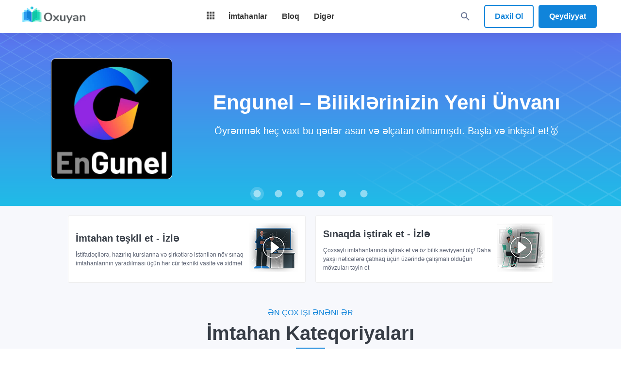

--- FILE ---
content_type: text/html; charset=utf-8
request_url: https://www.oxuyan.az/exams
body_size: 75708
content:
<!doctype html>
<html data-n-head-ssr lang="az" data-n-head="%7B%22lang%22:%7B%22ssr%22:%22az%22%7D%7D">
  <head >
    <meta data-n-head="ssr" charset="utf-8"><meta data-n-head="ssr" name="viewport" content="width=device-width, initial-scale=1.0"><meta data-n-head="ssr" name="apple-itunes-app" content="app-id=1381156496, affiliate-data=pt=119082433&amp;ct=web.safari.banner"><meta data-n-head="ssr" data-hid="fb:app_id" property="fb:app_id" content="1376841453456371"><meta data-n-head="ssr" data-hid="og:type" property="og:type" content="website"><meta data-n-head="ssr" data-hid="og:image" property="og:image" content="https://www.oxuyan.az/images/apple-touch-icon-200x200.png"><meta data-n-head="ssr" data-hid="twitter:card" property="twitter:card" content="summary_large_image"><meta data-n-head="ssr" data-hid="twitter:image" property="twitter:image" content="https://www.oxuyan.az/images/apple-touch-icon-200x200.png"><meta data-n-head="ssr" data-hid="og:title" property="og:title" content="Onlayn sınaq imtahanları - Oxuyan"><meta data-n-head="ssr" data-hid="twitter:title" property="twitter:title" content="Onlayn sınaq imtahanları - Oxuyan"><meta data-n-head="ssr" data-hid="description" name="description" content="Axtardığınız hər növ onlayn sınaqlar, abituriyent, magistr, sürücülkük imtahanları, pulsuz sınaqlar və hətta izahlı imtahanlar burada!"><meta data-n-head="ssr" data-hid="og:description" property="og:description" content="Axtardığınız hər növ onlayn sınaqlar, abituriyent, magistr, sürücülkük imtahanları, pulsuz sınaqlar və hətta izahlı imtahanlar burada!"><meta data-n-head="ssr" data-hid="twitter:description" property="twitter:description" content="Axtardığınız hər növ onlayn sınaqlar, abituriyent, magistr, sürücülkük imtahanları, pulsuz sınaqlar və hətta izahlı imtahanlar burada!"><meta data-n-head="ssr" data-hid="og:url" property="og:url" content="https://www.oxuyan.az/exams"><meta data-n-head="ssr" data-hid="twitter:url" property="twitter:url" content="https://www.oxuyan.az/exams"><title>Onlayn sınaq imtahanları - Oxuyan</title><link data-n-head="ssr" rel="icon" type="image/x-icon" href="/favicon.ico"><link data-n-head="ssr" rel="search" type="application/opensearchdescription+xml" href="/storage/opensearch.xml" title="Oxuyan"><link data-n-head="ssr" rel="canonical" href="https://www.oxuyan.az/exams"><style data-n-head="vuetify" type="text/css" id="vuetify-theme-stylesheet" nonce="undefined">:root {
  --v-anchor-base: #1084da;
  --v-primary-base: #1084da;
  --v-primary-lighten5: #c7ffff;
  --v-primary-lighten4: #a9f0ff;
  --v-primary-lighten3: #8ad4ff;
  --v-primary-lighten2: #69b9ff;
  --v-primary-lighten1: #469ef7;
  --v-primary-darken1: #006bbe;
  --v-primary-darken2: #0053a2;
  --v-primary-darken3: #003d88;
  --v-primary-darken4: #00286e;
  --v-secondary-base: #10c6a8;
  --v-secondary-lighten5: #c7ffff;
  --v-secondary-lighten4: #a8ffff;
  --v-secondary-lighten3: #89fffc;
  --v-secondary-lighten2: #69ffdf;
  --v-secondary-lighten1: #45e2c3;
  --v-secondary-darken1: #00aa8e;
  --v-secondary-darken2: #008f74;
  --v-secondary-darken3: #00755c;
  --v-secondary-darken4: #005b44;
  --v-accent-base: #ffc108;
  --v-accent-lighten5: #ffffae;
  --v-accent-lighten4: #ffff91;
  --v-accent-lighten3: #ffff74;
  --v-accent-lighten2: #fff957;
  --v-accent-lighten1: #ffdd37;
  --v-accent-darken1: #e0a600;
  --v-accent-darken2: #c18c00;
  --v-accent-darken3: #a27300;
  --v-accent-darken4: #855a00;
  --v-error-base: #de3c4b;
  --v-error-lighten5: #ffcdcc;
  --v-error-lighten4: #ffb0b0;
  --v-error-lighten3: #ff9396;
  --v-error-lighten2: #ff777c;
  --v-error-lighten1: #fe5a63;
  --v-error-darken1: #bf1734;
  --v-error-darken2: #9f001f;
  --v-error-darken3: #81000a;
  --v-error-darken4: #630000;
  --v-info-base: #2196f3;
  --v-info-lighten5: #d4ffff;
  --v-info-lighten4: #b5ffff;
  --v-info-lighten3: #95e8ff;
  --v-info-lighten2: #75ccff;
  --v-info-lighten1: #51b0ff;
  --v-info-darken1: #007cd6;
  --v-info-darken2: #0064ba;
  --v-info-darken3: #004d9f;
  --v-info-darken4: #003784;
  --v-success-base: #01907e;
  --v-success-lighten5: #aeffff;
  --v-success-lighten4: #91ffea;
  --v-success-lighten3: #74e3ce;
  --v-success-lighten2: #56c7b3;
  --v-success-lighten1: #36ab98;
  --v-success-darken1: #007665;
  --v-success-darken2: #005d4d;
  --v-success-darken3: #004436;
  --v-success-darken4: #002d21;
  --v-warning-base: #ef7f2a;
  --v-warning-lighten5: #ffffb0;
  --v-warning-lighten4: #ffee94;
  --v-warning-lighten3: #ffd179;
  --v-warning-lighten2: #ffb55f;
  --v-warning-lighten1: #ff9a45;
  --v-warning-darken1: #cf6509;
  --v-warning-darken2: #b04c00;
  --v-warning-darken3: #923300;
  --v-warning-darken4: #751800;
  --v-darkPrimary-base: #0d5898;
  --v-darkPrimary-lighten5: #aedaff;
  --v-darkPrimary-lighten4: #91bfff;
  --v-darkPrimary-lighten3: #74a4eb;
  --v-darkPrimary-lighten2: #5789cf;
  --v-darkPrimary-lighten1: #3870b3;
  --v-darkPrimary-darken1: #00417e;
  --v-darkPrimary-darken2: #002c64;
  --v-darkPrimary-darken3: #00184c;
  --v-darkPrimary-darken4: #000035;
  --v-darkSecondary-base: #0b9a7b;
  --v-darkSecondary-lighten5: #b3ffff;
  --v-darkSecondary-lighten4: #96ffe7;
  --v-darkSecondary-lighten3: #78eecb;
  --v-darkSecondary-lighten2: #5ad1af;
  --v-darkSecondary-lighten1: #3ab595;
  --v-darkSecondary-darken1: #007f62;
  --v-darkSecondary-darken2: #00664a;
  --v-darkSecondary-darken3: #004d34;
  --v-darkSecondary-darken4: #00351f;
  --v-light-base: #f7f8fc;
  --v-light-lighten5: #ffffff;
  --v-light-lighten4: #ffffff;
  --v-light-lighten3: #ffffff;
  --v-light-lighten2: #ffffff;
  --v-light-lighten1: #ffffff;
  --v-light-darken1: #dbdbdf;
  --v-light-darken2: #bfc0c3;
  --v-light-darken3: #a4a5a8;
  --v-light-darken4: #898a8e;
  --v-dark-base: #373737;
  --v-dark-lighten5: #b3b3b3;
  --v-dark-lighten4: #999999;
  --v-dark-lighten3: #7f7f7f;
  --v-dark-lighten2: #666666;
  --v-dark-lighten1: #4e4e4e;
  --v-dark-darken1: #222222;
  --v-dark-darken2: #0b0b0b;
  --v-dark-darken3: #000000;
  --v-dark-darken4: #000000;
  --v-money-base: #01907e;
  --v-money-lighten5: #aeffff;
  --v-money-lighten4: #91ffea;
  --v-money-lighten3: #74e3ce;
  --v-money-lighten2: #56c7b3;
  --v-money-lighten1: #36ab98;
  --v-money-darken1: #007665;
  --v-money-darken2: #005d4d;
  --v-money-darken3: #004436;
  --v-money-darken4: #002d21;
  --v-lightDark-base: #474c50;
  --v-lightDark-lighten5: #c7cdd2;
  --v-lightDark-lighten4: #acb1b6;
  --v-lightDark-lighten3: #91979b;
  --v-lightDark-lighten2: #777d81;
  --v-lightDark-lighten1: #5f6468;
  --v-lightDark-darken1: #313539;
  --v-lightDark-darken2: #1c2024;
  --v-lightDark-darken3: #01080e;
  --v-lightDark-darken4: #000000;
}

.v-application a { color: var(--v-anchor-base); }
.v-application .primary {
  background-color: var(--v-primary-base) !important;
  border-color: var(--v-primary-base) !important;
}
.v-application .primary--text {
  color: var(--v-primary-base) !important;
  caret-color: var(--v-primary-base) !important;
}
.v-application .primary.lighten-5 {
  background-color: var(--v-primary-lighten5) !important;
  border-color: var(--v-primary-lighten5) !important;
}
.v-application .primary--text.text--lighten-5 {
  color: var(--v-primary-lighten5) !important;
  caret-color: var(--v-primary-lighten5) !important;
}
.v-application .primary.lighten-4 {
  background-color: var(--v-primary-lighten4) !important;
  border-color: var(--v-primary-lighten4) !important;
}
.v-application .primary--text.text--lighten-4 {
  color: var(--v-primary-lighten4) !important;
  caret-color: var(--v-primary-lighten4) !important;
}
.v-application .primary.lighten-3 {
  background-color: var(--v-primary-lighten3) !important;
  border-color: var(--v-primary-lighten3) !important;
}
.v-application .primary--text.text--lighten-3 {
  color: var(--v-primary-lighten3) !important;
  caret-color: var(--v-primary-lighten3) !important;
}
.v-application .primary.lighten-2 {
  background-color: var(--v-primary-lighten2) !important;
  border-color: var(--v-primary-lighten2) !important;
}
.v-application .primary--text.text--lighten-2 {
  color: var(--v-primary-lighten2) !important;
  caret-color: var(--v-primary-lighten2) !important;
}
.v-application .primary.lighten-1 {
  background-color: var(--v-primary-lighten1) !important;
  border-color: var(--v-primary-lighten1) !important;
}
.v-application .primary--text.text--lighten-1 {
  color: var(--v-primary-lighten1) !important;
  caret-color: var(--v-primary-lighten1) !important;
}
.v-application .primary.darken-1 {
  background-color: var(--v-primary-darken1) !important;
  border-color: var(--v-primary-darken1) !important;
}
.v-application .primary--text.text--darken-1 {
  color: var(--v-primary-darken1) !important;
  caret-color: var(--v-primary-darken1) !important;
}
.v-application .primary.darken-2 {
  background-color: var(--v-primary-darken2) !important;
  border-color: var(--v-primary-darken2) !important;
}
.v-application .primary--text.text--darken-2 {
  color: var(--v-primary-darken2) !important;
  caret-color: var(--v-primary-darken2) !important;
}
.v-application .primary.darken-3 {
  background-color: var(--v-primary-darken3) !important;
  border-color: var(--v-primary-darken3) !important;
}
.v-application .primary--text.text--darken-3 {
  color: var(--v-primary-darken3) !important;
  caret-color: var(--v-primary-darken3) !important;
}
.v-application .primary.darken-4 {
  background-color: var(--v-primary-darken4) !important;
  border-color: var(--v-primary-darken4) !important;
}
.v-application .primary--text.text--darken-4 {
  color: var(--v-primary-darken4) !important;
  caret-color: var(--v-primary-darken4) !important;
}
.v-application .secondary {
  background-color: var(--v-secondary-base) !important;
  border-color: var(--v-secondary-base) !important;
}
.v-application .secondary--text {
  color: var(--v-secondary-base) !important;
  caret-color: var(--v-secondary-base) !important;
}
.v-application .secondary.lighten-5 {
  background-color: var(--v-secondary-lighten5) !important;
  border-color: var(--v-secondary-lighten5) !important;
}
.v-application .secondary--text.text--lighten-5 {
  color: var(--v-secondary-lighten5) !important;
  caret-color: var(--v-secondary-lighten5) !important;
}
.v-application .secondary.lighten-4 {
  background-color: var(--v-secondary-lighten4) !important;
  border-color: var(--v-secondary-lighten4) !important;
}
.v-application .secondary--text.text--lighten-4 {
  color: var(--v-secondary-lighten4) !important;
  caret-color: var(--v-secondary-lighten4) !important;
}
.v-application .secondary.lighten-3 {
  background-color: var(--v-secondary-lighten3) !important;
  border-color: var(--v-secondary-lighten3) !important;
}
.v-application .secondary--text.text--lighten-3 {
  color: var(--v-secondary-lighten3) !important;
  caret-color: var(--v-secondary-lighten3) !important;
}
.v-application .secondary.lighten-2 {
  background-color: var(--v-secondary-lighten2) !important;
  border-color: var(--v-secondary-lighten2) !important;
}
.v-application .secondary--text.text--lighten-2 {
  color: var(--v-secondary-lighten2) !important;
  caret-color: var(--v-secondary-lighten2) !important;
}
.v-application .secondary.lighten-1 {
  background-color: var(--v-secondary-lighten1) !important;
  border-color: var(--v-secondary-lighten1) !important;
}
.v-application .secondary--text.text--lighten-1 {
  color: var(--v-secondary-lighten1) !important;
  caret-color: var(--v-secondary-lighten1) !important;
}
.v-application .secondary.darken-1 {
  background-color: var(--v-secondary-darken1) !important;
  border-color: var(--v-secondary-darken1) !important;
}
.v-application .secondary--text.text--darken-1 {
  color: var(--v-secondary-darken1) !important;
  caret-color: var(--v-secondary-darken1) !important;
}
.v-application .secondary.darken-2 {
  background-color: var(--v-secondary-darken2) !important;
  border-color: var(--v-secondary-darken2) !important;
}
.v-application .secondary--text.text--darken-2 {
  color: var(--v-secondary-darken2) !important;
  caret-color: var(--v-secondary-darken2) !important;
}
.v-application .secondary.darken-3 {
  background-color: var(--v-secondary-darken3) !important;
  border-color: var(--v-secondary-darken3) !important;
}
.v-application .secondary--text.text--darken-3 {
  color: var(--v-secondary-darken3) !important;
  caret-color: var(--v-secondary-darken3) !important;
}
.v-application .secondary.darken-4 {
  background-color: var(--v-secondary-darken4) !important;
  border-color: var(--v-secondary-darken4) !important;
}
.v-application .secondary--text.text--darken-4 {
  color: var(--v-secondary-darken4) !important;
  caret-color: var(--v-secondary-darken4) !important;
}
.v-application .accent {
  background-color: var(--v-accent-base) !important;
  border-color: var(--v-accent-base) !important;
}
.v-application .accent--text {
  color: var(--v-accent-base) !important;
  caret-color: var(--v-accent-base) !important;
}
.v-application .accent.lighten-5 {
  background-color: var(--v-accent-lighten5) !important;
  border-color: var(--v-accent-lighten5) !important;
}
.v-application .accent--text.text--lighten-5 {
  color: var(--v-accent-lighten5) !important;
  caret-color: var(--v-accent-lighten5) !important;
}
.v-application .accent.lighten-4 {
  background-color: var(--v-accent-lighten4) !important;
  border-color: var(--v-accent-lighten4) !important;
}
.v-application .accent--text.text--lighten-4 {
  color: var(--v-accent-lighten4) !important;
  caret-color: var(--v-accent-lighten4) !important;
}
.v-application .accent.lighten-3 {
  background-color: var(--v-accent-lighten3) !important;
  border-color: var(--v-accent-lighten3) !important;
}
.v-application .accent--text.text--lighten-3 {
  color: var(--v-accent-lighten3) !important;
  caret-color: var(--v-accent-lighten3) !important;
}
.v-application .accent.lighten-2 {
  background-color: var(--v-accent-lighten2) !important;
  border-color: var(--v-accent-lighten2) !important;
}
.v-application .accent--text.text--lighten-2 {
  color: var(--v-accent-lighten2) !important;
  caret-color: var(--v-accent-lighten2) !important;
}
.v-application .accent.lighten-1 {
  background-color: var(--v-accent-lighten1) !important;
  border-color: var(--v-accent-lighten1) !important;
}
.v-application .accent--text.text--lighten-1 {
  color: var(--v-accent-lighten1) !important;
  caret-color: var(--v-accent-lighten1) !important;
}
.v-application .accent.darken-1 {
  background-color: var(--v-accent-darken1) !important;
  border-color: var(--v-accent-darken1) !important;
}
.v-application .accent--text.text--darken-1 {
  color: var(--v-accent-darken1) !important;
  caret-color: var(--v-accent-darken1) !important;
}
.v-application .accent.darken-2 {
  background-color: var(--v-accent-darken2) !important;
  border-color: var(--v-accent-darken2) !important;
}
.v-application .accent--text.text--darken-2 {
  color: var(--v-accent-darken2) !important;
  caret-color: var(--v-accent-darken2) !important;
}
.v-application .accent.darken-3 {
  background-color: var(--v-accent-darken3) !important;
  border-color: var(--v-accent-darken3) !important;
}
.v-application .accent--text.text--darken-3 {
  color: var(--v-accent-darken3) !important;
  caret-color: var(--v-accent-darken3) !important;
}
.v-application .accent.darken-4 {
  background-color: var(--v-accent-darken4) !important;
  border-color: var(--v-accent-darken4) !important;
}
.v-application .accent--text.text--darken-4 {
  color: var(--v-accent-darken4) !important;
  caret-color: var(--v-accent-darken4) !important;
}
.v-application .error {
  background-color: var(--v-error-base) !important;
  border-color: var(--v-error-base) !important;
}
.v-application .error--text {
  color: var(--v-error-base) !important;
  caret-color: var(--v-error-base) !important;
}
.v-application .error.lighten-5 {
  background-color: var(--v-error-lighten5) !important;
  border-color: var(--v-error-lighten5) !important;
}
.v-application .error--text.text--lighten-5 {
  color: var(--v-error-lighten5) !important;
  caret-color: var(--v-error-lighten5) !important;
}
.v-application .error.lighten-4 {
  background-color: var(--v-error-lighten4) !important;
  border-color: var(--v-error-lighten4) !important;
}
.v-application .error--text.text--lighten-4 {
  color: var(--v-error-lighten4) !important;
  caret-color: var(--v-error-lighten4) !important;
}
.v-application .error.lighten-3 {
  background-color: var(--v-error-lighten3) !important;
  border-color: var(--v-error-lighten3) !important;
}
.v-application .error--text.text--lighten-3 {
  color: var(--v-error-lighten3) !important;
  caret-color: var(--v-error-lighten3) !important;
}
.v-application .error.lighten-2 {
  background-color: var(--v-error-lighten2) !important;
  border-color: var(--v-error-lighten2) !important;
}
.v-application .error--text.text--lighten-2 {
  color: var(--v-error-lighten2) !important;
  caret-color: var(--v-error-lighten2) !important;
}
.v-application .error.lighten-1 {
  background-color: var(--v-error-lighten1) !important;
  border-color: var(--v-error-lighten1) !important;
}
.v-application .error--text.text--lighten-1 {
  color: var(--v-error-lighten1) !important;
  caret-color: var(--v-error-lighten1) !important;
}
.v-application .error.darken-1 {
  background-color: var(--v-error-darken1) !important;
  border-color: var(--v-error-darken1) !important;
}
.v-application .error--text.text--darken-1 {
  color: var(--v-error-darken1) !important;
  caret-color: var(--v-error-darken1) !important;
}
.v-application .error.darken-2 {
  background-color: var(--v-error-darken2) !important;
  border-color: var(--v-error-darken2) !important;
}
.v-application .error--text.text--darken-2 {
  color: var(--v-error-darken2) !important;
  caret-color: var(--v-error-darken2) !important;
}
.v-application .error.darken-3 {
  background-color: var(--v-error-darken3) !important;
  border-color: var(--v-error-darken3) !important;
}
.v-application .error--text.text--darken-3 {
  color: var(--v-error-darken3) !important;
  caret-color: var(--v-error-darken3) !important;
}
.v-application .error.darken-4 {
  background-color: var(--v-error-darken4) !important;
  border-color: var(--v-error-darken4) !important;
}
.v-application .error--text.text--darken-4 {
  color: var(--v-error-darken4) !important;
  caret-color: var(--v-error-darken4) !important;
}
.v-application .info {
  background-color: var(--v-info-base) !important;
  border-color: var(--v-info-base) !important;
}
.v-application .info--text {
  color: var(--v-info-base) !important;
  caret-color: var(--v-info-base) !important;
}
.v-application .info.lighten-5 {
  background-color: var(--v-info-lighten5) !important;
  border-color: var(--v-info-lighten5) !important;
}
.v-application .info--text.text--lighten-5 {
  color: var(--v-info-lighten5) !important;
  caret-color: var(--v-info-lighten5) !important;
}
.v-application .info.lighten-4 {
  background-color: var(--v-info-lighten4) !important;
  border-color: var(--v-info-lighten4) !important;
}
.v-application .info--text.text--lighten-4 {
  color: var(--v-info-lighten4) !important;
  caret-color: var(--v-info-lighten4) !important;
}
.v-application .info.lighten-3 {
  background-color: var(--v-info-lighten3) !important;
  border-color: var(--v-info-lighten3) !important;
}
.v-application .info--text.text--lighten-3 {
  color: var(--v-info-lighten3) !important;
  caret-color: var(--v-info-lighten3) !important;
}
.v-application .info.lighten-2 {
  background-color: var(--v-info-lighten2) !important;
  border-color: var(--v-info-lighten2) !important;
}
.v-application .info--text.text--lighten-2 {
  color: var(--v-info-lighten2) !important;
  caret-color: var(--v-info-lighten2) !important;
}
.v-application .info.lighten-1 {
  background-color: var(--v-info-lighten1) !important;
  border-color: var(--v-info-lighten1) !important;
}
.v-application .info--text.text--lighten-1 {
  color: var(--v-info-lighten1) !important;
  caret-color: var(--v-info-lighten1) !important;
}
.v-application .info.darken-1 {
  background-color: var(--v-info-darken1) !important;
  border-color: var(--v-info-darken1) !important;
}
.v-application .info--text.text--darken-1 {
  color: var(--v-info-darken1) !important;
  caret-color: var(--v-info-darken1) !important;
}
.v-application .info.darken-2 {
  background-color: var(--v-info-darken2) !important;
  border-color: var(--v-info-darken2) !important;
}
.v-application .info--text.text--darken-2 {
  color: var(--v-info-darken2) !important;
  caret-color: var(--v-info-darken2) !important;
}
.v-application .info.darken-3 {
  background-color: var(--v-info-darken3) !important;
  border-color: var(--v-info-darken3) !important;
}
.v-application .info--text.text--darken-3 {
  color: var(--v-info-darken3) !important;
  caret-color: var(--v-info-darken3) !important;
}
.v-application .info.darken-4 {
  background-color: var(--v-info-darken4) !important;
  border-color: var(--v-info-darken4) !important;
}
.v-application .info--text.text--darken-4 {
  color: var(--v-info-darken4) !important;
  caret-color: var(--v-info-darken4) !important;
}
.v-application .success {
  background-color: var(--v-success-base) !important;
  border-color: var(--v-success-base) !important;
}
.v-application .success--text {
  color: var(--v-success-base) !important;
  caret-color: var(--v-success-base) !important;
}
.v-application .success.lighten-5 {
  background-color: var(--v-success-lighten5) !important;
  border-color: var(--v-success-lighten5) !important;
}
.v-application .success--text.text--lighten-5 {
  color: var(--v-success-lighten5) !important;
  caret-color: var(--v-success-lighten5) !important;
}
.v-application .success.lighten-4 {
  background-color: var(--v-success-lighten4) !important;
  border-color: var(--v-success-lighten4) !important;
}
.v-application .success--text.text--lighten-4 {
  color: var(--v-success-lighten4) !important;
  caret-color: var(--v-success-lighten4) !important;
}
.v-application .success.lighten-3 {
  background-color: var(--v-success-lighten3) !important;
  border-color: var(--v-success-lighten3) !important;
}
.v-application .success--text.text--lighten-3 {
  color: var(--v-success-lighten3) !important;
  caret-color: var(--v-success-lighten3) !important;
}
.v-application .success.lighten-2 {
  background-color: var(--v-success-lighten2) !important;
  border-color: var(--v-success-lighten2) !important;
}
.v-application .success--text.text--lighten-2 {
  color: var(--v-success-lighten2) !important;
  caret-color: var(--v-success-lighten2) !important;
}
.v-application .success.lighten-1 {
  background-color: var(--v-success-lighten1) !important;
  border-color: var(--v-success-lighten1) !important;
}
.v-application .success--text.text--lighten-1 {
  color: var(--v-success-lighten1) !important;
  caret-color: var(--v-success-lighten1) !important;
}
.v-application .success.darken-1 {
  background-color: var(--v-success-darken1) !important;
  border-color: var(--v-success-darken1) !important;
}
.v-application .success--text.text--darken-1 {
  color: var(--v-success-darken1) !important;
  caret-color: var(--v-success-darken1) !important;
}
.v-application .success.darken-2 {
  background-color: var(--v-success-darken2) !important;
  border-color: var(--v-success-darken2) !important;
}
.v-application .success--text.text--darken-2 {
  color: var(--v-success-darken2) !important;
  caret-color: var(--v-success-darken2) !important;
}
.v-application .success.darken-3 {
  background-color: var(--v-success-darken3) !important;
  border-color: var(--v-success-darken3) !important;
}
.v-application .success--text.text--darken-3 {
  color: var(--v-success-darken3) !important;
  caret-color: var(--v-success-darken3) !important;
}
.v-application .success.darken-4 {
  background-color: var(--v-success-darken4) !important;
  border-color: var(--v-success-darken4) !important;
}
.v-application .success--text.text--darken-4 {
  color: var(--v-success-darken4) !important;
  caret-color: var(--v-success-darken4) !important;
}
.v-application .warning {
  background-color: var(--v-warning-base) !important;
  border-color: var(--v-warning-base) !important;
}
.v-application .warning--text {
  color: var(--v-warning-base) !important;
  caret-color: var(--v-warning-base) !important;
}
.v-application .warning.lighten-5 {
  background-color: var(--v-warning-lighten5) !important;
  border-color: var(--v-warning-lighten5) !important;
}
.v-application .warning--text.text--lighten-5 {
  color: var(--v-warning-lighten5) !important;
  caret-color: var(--v-warning-lighten5) !important;
}
.v-application .warning.lighten-4 {
  background-color: var(--v-warning-lighten4) !important;
  border-color: var(--v-warning-lighten4) !important;
}
.v-application .warning--text.text--lighten-4 {
  color: var(--v-warning-lighten4) !important;
  caret-color: var(--v-warning-lighten4) !important;
}
.v-application .warning.lighten-3 {
  background-color: var(--v-warning-lighten3) !important;
  border-color: var(--v-warning-lighten3) !important;
}
.v-application .warning--text.text--lighten-3 {
  color: var(--v-warning-lighten3) !important;
  caret-color: var(--v-warning-lighten3) !important;
}
.v-application .warning.lighten-2 {
  background-color: var(--v-warning-lighten2) !important;
  border-color: var(--v-warning-lighten2) !important;
}
.v-application .warning--text.text--lighten-2 {
  color: var(--v-warning-lighten2) !important;
  caret-color: var(--v-warning-lighten2) !important;
}
.v-application .warning.lighten-1 {
  background-color: var(--v-warning-lighten1) !important;
  border-color: var(--v-warning-lighten1) !important;
}
.v-application .warning--text.text--lighten-1 {
  color: var(--v-warning-lighten1) !important;
  caret-color: var(--v-warning-lighten1) !important;
}
.v-application .warning.darken-1 {
  background-color: var(--v-warning-darken1) !important;
  border-color: var(--v-warning-darken1) !important;
}
.v-application .warning--text.text--darken-1 {
  color: var(--v-warning-darken1) !important;
  caret-color: var(--v-warning-darken1) !important;
}
.v-application .warning.darken-2 {
  background-color: var(--v-warning-darken2) !important;
  border-color: var(--v-warning-darken2) !important;
}
.v-application .warning--text.text--darken-2 {
  color: var(--v-warning-darken2) !important;
  caret-color: var(--v-warning-darken2) !important;
}
.v-application .warning.darken-3 {
  background-color: var(--v-warning-darken3) !important;
  border-color: var(--v-warning-darken3) !important;
}
.v-application .warning--text.text--darken-3 {
  color: var(--v-warning-darken3) !important;
  caret-color: var(--v-warning-darken3) !important;
}
.v-application .warning.darken-4 {
  background-color: var(--v-warning-darken4) !important;
  border-color: var(--v-warning-darken4) !important;
}
.v-application .warning--text.text--darken-4 {
  color: var(--v-warning-darken4) !important;
  caret-color: var(--v-warning-darken4) !important;
}
.v-application .darkPrimary {
  background-color: var(--v-darkPrimary-base) !important;
  border-color: var(--v-darkPrimary-base) !important;
}
.v-application .darkPrimary--text {
  color: var(--v-darkPrimary-base) !important;
  caret-color: var(--v-darkPrimary-base) !important;
}
.v-application .darkPrimary.lighten-5 {
  background-color: var(--v-darkPrimary-lighten5) !important;
  border-color: var(--v-darkPrimary-lighten5) !important;
}
.v-application .darkPrimary--text.text--lighten-5 {
  color: var(--v-darkPrimary-lighten5) !important;
  caret-color: var(--v-darkPrimary-lighten5) !important;
}
.v-application .darkPrimary.lighten-4 {
  background-color: var(--v-darkPrimary-lighten4) !important;
  border-color: var(--v-darkPrimary-lighten4) !important;
}
.v-application .darkPrimary--text.text--lighten-4 {
  color: var(--v-darkPrimary-lighten4) !important;
  caret-color: var(--v-darkPrimary-lighten4) !important;
}
.v-application .darkPrimary.lighten-3 {
  background-color: var(--v-darkPrimary-lighten3) !important;
  border-color: var(--v-darkPrimary-lighten3) !important;
}
.v-application .darkPrimary--text.text--lighten-3 {
  color: var(--v-darkPrimary-lighten3) !important;
  caret-color: var(--v-darkPrimary-lighten3) !important;
}
.v-application .darkPrimary.lighten-2 {
  background-color: var(--v-darkPrimary-lighten2) !important;
  border-color: var(--v-darkPrimary-lighten2) !important;
}
.v-application .darkPrimary--text.text--lighten-2 {
  color: var(--v-darkPrimary-lighten2) !important;
  caret-color: var(--v-darkPrimary-lighten2) !important;
}
.v-application .darkPrimary.lighten-1 {
  background-color: var(--v-darkPrimary-lighten1) !important;
  border-color: var(--v-darkPrimary-lighten1) !important;
}
.v-application .darkPrimary--text.text--lighten-1 {
  color: var(--v-darkPrimary-lighten1) !important;
  caret-color: var(--v-darkPrimary-lighten1) !important;
}
.v-application .darkPrimary.darken-1 {
  background-color: var(--v-darkPrimary-darken1) !important;
  border-color: var(--v-darkPrimary-darken1) !important;
}
.v-application .darkPrimary--text.text--darken-1 {
  color: var(--v-darkPrimary-darken1) !important;
  caret-color: var(--v-darkPrimary-darken1) !important;
}
.v-application .darkPrimary.darken-2 {
  background-color: var(--v-darkPrimary-darken2) !important;
  border-color: var(--v-darkPrimary-darken2) !important;
}
.v-application .darkPrimary--text.text--darken-2 {
  color: var(--v-darkPrimary-darken2) !important;
  caret-color: var(--v-darkPrimary-darken2) !important;
}
.v-application .darkPrimary.darken-3 {
  background-color: var(--v-darkPrimary-darken3) !important;
  border-color: var(--v-darkPrimary-darken3) !important;
}
.v-application .darkPrimary--text.text--darken-3 {
  color: var(--v-darkPrimary-darken3) !important;
  caret-color: var(--v-darkPrimary-darken3) !important;
}
.v-application .darkPrimary.darken-4 {
  background-color: var(--v-darkPrimary-darken4) !important;
  border-color: var(--v-darkPrimary-darken4) !important;
}
.v-application .darkPrimary--text.text--darken-4 {
  color: var(--v-darkPrimary-darken4) !important;
  caret-color: var(--v-darkPrimary-darken4) !important;
}
.v-application .darkSecondary {
  background-color: var(--v-darkSecondary-base) !important;
  border-color: var(--v-darkSecondary-base) !important;
}
.v-application .darkSecondary--text {
  color: var(--v-darkSecondary-base) !important;
  caret-color: var(--v-darkSecondary-base) !important;
}
.v-application .darkSecondary.lighten-5 {
  background-color: var(--v-darkSecondary-lighten5) !important;
  border-color: var(--v-darkSecondary-lighten5) !important;
}
.v-application .darkSecondary--text.text--lighten-5 {
  color: var(--v-darkSecondary-lighten5) !important;
  caret-color: var(--v-darkSecondary-lighten5) !important;
}
.v-application .darkSecondary.lighten-4 {
  background-color: var(--v-darkSecondary-lighten4) !important;
  border-color: var(--v-darkSecondary-lighten4) !important;
}
.v-application .darkSecondary--text.text--lighten-4 {
  color: var(--v-darkSecondary-lighten4) !important;
  caret-color: var(--v-darkSecondary-lighten4) !important;
}
.v-application .darkSecondary.lighten-3 {
  background-color: var(--v-darkSecondary-lighten3) !important;
  border-color: var(--v-darkSecondary-lighten3) !important;
}
.v-application .darkSecondary--text.text--lighten-3 {
  color: var(--v-darkSecondary-lighten3) !important;
  caret-color: var(--v-darkSecondary-lighten3) !important;
}
.v-application .darkSecondary.lighten-2 {
  background-color: var(--v-darkSecondary-lighten2) !important;
  border-color: var(--v-darkSecondary-lighten2) !important;
}
.v-application .darkSecondary--text.text--lighten-2 {
  color: var(--v-darkSecondary-lighten2) !important;
  caret-color: var(--v-darkSecondary-lighten2) !important;
}
.v-application .darkSecondary.lighten-1 {
  background-color: var(--v-darkSecondary-lighten1) !important;
  border-color: var(--v-darkSecondary-lighten1) !important;
}
.v-application .darkSecondary--text.text--lighten-1 {
  color: var(--v-darkSecondary-lighten1) !important;
  caret-color: var(--v-darkSecondary-lighten1) !important;
}
.v-application .darkSecondary.darken-1 {
  background-color: var(--v-darkSecondary-darken1) !important;
  border-color: var(--v-darkSecondary-darken1) !important;
}
.v-application .darkSecondary--text.text--darken-1 {
  color: var(--v-darkSecondary-darken1) !important;
  caret-color: var(--v-darkSecondary-darken1) !important;
}
.v-application .darkSecondary.darken-2 {
  background-color: var(--v-darkSecondary-darken2) !important;
  border-color: var(--v-darkSecondary-darken2) !important;
}
.v-application .darkSecondary--text.text--darken-2 {
  color: var(--v-darkSecondary-darken2) !important;
  caret-color: var(--v-darkSecondary-darken2) !important;
}
.v-application .darkSecondary.darken-3 {
  background-color: var(--v-darkSecondary-darken3) !important;
  border-color: var(--v-darkSecondary-darken3) !important;
}
.v-application .darkSecondary--text.text--darken-3 {
  color: var(--v-darkSecondary-darken3) !important;
  caret-color: var(--v-darkSecondary-darken3) !important;
}
.v-application .darkSecondary.darken-4 {
  background-color: var(--v-darkSecondary-darken4) !important;
  border-color: var(--v-darkSecondary-darken4) !important;
}
.v-application .darkSecondary--text.text--darken-4 {
  color: var(--v-darkSecondary-darken4) !important;
  caret-color: var(--v-darkSecondary-darken4) !important;
}
.v-application .light {
  background-color: var(--v-light-base) !important;
  border-color: var(--v-light-base) !important;
}
.v-application .light--text {
  color: var(--v-light-base) !important;
  caret-color: var(--v-light-base) !important;
}
.v-application .light.lighten-5 {
  background-color: var(--v-light-lighten5) !important;
  border-color: var(--v-light-lighten5) !important;
}
.v-application .light--text.text--lighten-5 {
  color: var(--v-light-lighten5) !important;
  caret-color: var(--v-light-lighten5) !important;
}
.v-application .light.lighten-4 {
  background-color: var(--v-light-lighten4) !important;
  border-color: var(--v-light-lighten4) !important;
}
.v-application .light--text.text--lighten-4 {
  color: var(--v-light-lighten4) !important;
  caret-color: var(--v-light-lighten4) !important;
}
.v-application .light.lighten-3 {
  background-color: var(--v-light-lighten3) !important;
  border-color: var(--v-light-lighten3) !important;
}
.v-application .light--text.text--lighten-3 {
  color: var(--v-light-lighten3) !important;
  caret-color: var(--v-light-lighten3) !important;
}
.v-application .light.lighten-2 {
  background-color: var(--v-light-lighten2) !important;
  border-color: var(--v-light-lighten2) !important;
}
.v-application .light--text.text--lighten-2 {
  color: var(--v-light-lighten2) !important;
  caret-color: var(--v-light-lighten2) !important;
}
.v-application .light.lighten-1 {
  background-color: var(--v-light-lighten1) !important;
  border-color: var(--v-light-lighten1) !important;
}
.v-application .light--text.text--lighten-1 {
  color: var(--v-light-lighten1) !important;
  caret-color: var(--v-light-lighten1) !important;
}
.v-application .light.darken-1 {
  background-color: var(--v-light-darken1) !important;
  border-color: var(--v-light-darken1) !important;
}
.v-application .light--text.text--darken-1 {
  color: var(--v-light-darken1) !important;
  caret-color: var(--v-light-darken1) !important;
}
.v-application .light.darken-2 {
  background-color: var(--v-light-darken2) !important;
  border-color: var(--v-light-darken2) !important;
}
.v-application .light--text.text--darken-2 {
  color: var(--v-light-darken2) !important;
  caret-color: var(--v-light-darken2) !important;
}
.v-application .light.darken-3 {
  background-color: var(--v-light-darken3) !important;
  border-color: var(--v-light-darken3) !important;
}
.v-application .light--text.text--darken-3 {
  color: var(--v-light-darken3) !important;
  caret-color: var(--v-light-darken3) !important;
}
.v-application .light.darken-4 {
  background-color: var(--v-light-darken4) !important;
  border-color: var(--v-light-darken4) !important;
}
.v-application .light--text.text--darken-4 {
  color: var(--v-light-darken4) !important;
  caret-color: var(--v-light-darken4) !important;
}
.v-application .dark {
  background-color: var(--v-dark-base) !important;
  border-color: var(--v-dark-base) !important;
}
.v-application .dark--text {
  color: var(--v-dark-base) !important;
  caret-color: var(--v-dark-base) !important;
}
.v-application .dark.lighten-5 {
  background-color: var(--v-dark-lighten5) !important;
  border-color: var(--v-dark-lighten5) !important;
}
.v-application .dark--text.text--lighten-5 {
  color: var(--v-dark-lighten5) !important;
  caret-color: var(--v-dark-lighten5) !important;
}
.v-application .dark.lighten-4 {
  background-color: var(--v-dark-lighten4) !important;
  border-color: var(--v-dark-lighten4) !important;
}
.v-application .dark--text.text--lighten-4 {
  color: var(--v-dark-lighten4) !important;
  caret-color: var(--v-dark-lighten4) !important;
}
.v-application .dark.lighten-3 {
  background-color: var(--v-dark-lighten3) !important;
  border-color: var(--v-dark-lighten3) !important;
}
.v-application .dark--text.text--lighten-3 {
  color: var(--v-dark-lighten3) !important;
  caret-color: var(--v-dark-lighten3) !important;
}
.v-application .dark.lighten-2 {
  background-color: var(--v-dark-lighten2) !important;
  border-color: var(--v-dark-lighten2) !important;
}
.v-application .dark--text.text--lighten-2 {
  color: var(--v-dark-lighten2) !important;
  caret-color: var(--v-dark-lighten2) !important;
}
.v-application .dark.lighten-1 {
  background-color: var(--v-dark-lighten1) !important;
  border-color: var(--v-dark-lighten1) !important;
}
.v-application .dark--text.text--lighten-1 {
  color: var(--v-dark-lighten1) !important;
  caret-color: var(--v-dark-lighten1) !important;
}
.v-application .dark.darken-1 {
  background-color: var(--v-dark-darken1) !important;
  border-color: var(--v-dark-darken1) !important;
}
.v-application .dark--text.text--darken-1 {
  color: var(--v-dark-darken1) !important;
  caret-color: var(--v-dark-darken1) !important;
}
.v-application .dark.darken-2 {
  background-color: var(--v-dark-darken2) !important;
  border-color: var(--v-dark-darken2) !important;
}
.v-application .dark--text.text--darken-2 {
  color: var(--v-dark-darken2) !important;
  caret-color: var(--v-dark-darken2) !important;
}
.v-application .dark.darken-3 {
  background-color: var(--v-dark-darken3) !important;
  border-color: var(--v-dark-darken3) !important;
}
.v-application .dark--text.text--darken-3 {
  color: var(--v-dark-darken3) !important;
  caret-color: var(--v-dark-darken3) !important;
}
.v-application .dark.darken-4 {
  background-color: var(--v-dark-darken4) !important;
  border-color: var(--v-dark-darken4) !important;
}
.v-application .dark--text.text--darken-4 {
  color: var(--v-dark-darken4) !important;
  caret-color: var(--v-dark-darken4) !important;
}
.v-application .money {
  background-color: var(--v-money-base) !important;
  border-color: var(--v-money-base) !important;
}
.v-application .money--text {
  color: var(--v-money-base) !important;
  caret-color: var(--v-money-base) !important;
}
.v-application .money.lighten-5 {
  background-color: var(--v-money-lighten5) !important;
  border-color: var(--v-money-lighten5) !important;
}
.v-application .money--text.text--lighten-5 {
  color: var(--v-money-lighten5) !important;
  caret-color: var(--v-money-lighten5) !important;
}
.v-application .money.lighten-4 {
  background-color: var(--v-money-lighten4) !important;
  border-color: var(--v-money-lighten4) !important;
}
.v-application .money--text.text--lighten-4 {
  color: var(--v-money-lighten4) !important;
  caret-color: var(--v-money-lighten4) !important;
}
.v-application .money.lighten-3 {
  background-color: var(--v-money-lighten3) !important;
  border-color: var(--v-money-lighten3) !important;
}
.v-application .money--text.text--lighten-3 {
  color: var(--v-money-lighten3) !important;
  caret-color: var(--v-money-lighten3) !important;
}
.v-application .money.lighten-2 {
  background-color: var(--v-money-lighten2) !important;
  border-color: var(--v-money-lighten2) !important;
}
.v-application .money--text.text--lighten-2 {
  color: var(--v-money-lighten2) !important;
  caret-color: var(--v-money-lighten2) !important;
}
.v-application .money.lighten-1 {
  background-color: var(--v-money-lighten1) !important;
  border-color: var(--v-money-lighten1) !important;
}
.v-application .money--text.text--lighten-1 {
  color: var(--v-money-lighten1) !important;
  caret-color: var(--v-money-lighten1) !important;
}
.v-application .money.darken-1 {
  background-color: var(--v-money-darken1) !important;
  border-color: var(--v-money-darken1) !important;
}
.v-application .money--text.text--darken-1 {
  color: var(--v-money-darken1) !important;
  caret-color: var(--v-money-darken1) !important;
}
.v-application .money.darken-2 {
  background-color: var(--v-money-darken2) !important;
  border-color: var(--v-money-darken2) !important;
}
.v-application .money--text.text--darken-2 {
  color: var(--v-money-darken2) !important;
  caret-color: var(--v-money-darken2) !important;
}
.v-application .money.darken-3 {
  background-color: var(--v-money-darken3) !important;
  border-color: var(--v-money-darken3) !important;
}
.v-application .money--text.text--darken-3 {
  color: var(--v-money-darken3) !important;
  caret-color: var(--v-money-darken3) !important;
}
.v-application .money.darken-4 {
  background-color: var(--v-money-darken4) !important;
  border-color: var(--v-money-darken4) !important;
}
.v-application .money--text.text--darken-4 {
  color: var(--v-money-darken4) !important;
  caret-color: var(--v-money-darken4) !important;
}
.v-application .lightDark {
  background-color: var(--v-lightDark-base) !important;
  border-color: var(--v-lightDark-base) !important;
}
.v-application .lightDark--text {
  color: var(--v-lightDark-base) !important;
  caret-color: var(--v-lightDark-base) !important;
}
.v-application .lightDark.lighten-5 {
  background-color: var(--v-lightDark-lighten5) !important;
  border-color: var(--v-lightDark-lighten5) !important;
}
.v-application .lightDark--text.text--lighten-5 {
  color: var(--v-lightDark-lighten5) !important;
  caret-color: var(--v-lightDark-lighten5) !important;
}
.v-application .lightDark.lighten-4 {
  background-color: var(--v-lightDark-lighten4) !important;
  border-color: var(--v-lightDark-lighten4) !important;
}
.v-application .lightDark--text.text--lighten-4 {
  color: var(--v-lightDark-lighten4) !important;
  caret-color: var(--v-lightDark-lighten4) !important;
}
.v-application .lightDark.lighten-3 {
  background-color: var(--v-lightDark-lighten3) !important;
  border-color: var(--v-lightDark-lighten3) !important;
}
.v-application .lightDark--text.text--lighten-3 {
  color: var(--v-lightDark-lighten3) !important;
  caret-color: var(--v-lightDark-lighten3) !important;
}
.v-application .lightDark.lighten-2 {
  background-color: var(--v-lightDark-lighten2) !important;
  border-color: var(--v-lightDark-lighten2) !important;
}
.v-application .lightDark--text.text--lighten-2 {
  color: var(--v-lightDark-lighten2) !important;
  caret-color: var(--v-lightDark-lighten2) !important;
}
.v-application .lightDark.lighten-1 {
  background-color: var(--v-lightDark-lighten1) !important;
  border-color: var(--v-lightDark-lighten1) !important;
}
.v-application .lightDark--text.text--lighten-1 {
  color: var(--v-lightDark-lighten1) !important;
  caret-color: var(--v-lightDark-lighten1) !important;
}
.v-application .lightDark.darken-1 {
  background-color: var(--v-lightDark-darken1) !important;
  border-color: var(--v-lightDark-darken1) !important;
}
.v-application .lightDark--text.text--darken-1 {
  color: var(--v-lightDark-darken1) !important;
  caret-color: var(--v-lightDark-darken1) !important;
}
.v-application .lightDark.darken-2 {
  background-color: var(--v-lightDark-darken2) !important;
  border-color: var(--v-lightDark-darken2) !important;
}
.v-application .lightDark--text.text--darken-2 {
  color: var(--v-lightDark-darken2) !important;
  caret-color: var(--v-lightDark-darken2) !important;
}
.v-application .lightDark.darken-3 {
  background-color: var(--v-lightDark-darken3) !important;
  border-color: var(--v-lightDark-darken3) !important;
}
.v-application .lightDark--text.text--darken-3 {
  color: var(--v-lightDark-darken3) !important;
  caret-color: var(--v-lightDark-darken3) !important;
}
.v-application .lightDark.darken-4 {
  background-color: var(--v-lightDark-darken4) !important;
  border-color: var(--v-lightDark-darken4) !important;
}
.v-application .lightDark--text.text--darken-4 {
  color: var(--v-lightDark-darken4) !important;
  caret-color: var(--v-lightDark-darken4) !important;
}</style><script data-n-head="ssr" data-hid="gtm-script">(function(w,d,s,l,i){w[l]=w[l]||[];w[l].push({'gtm.start':new Date().getTime(),event:'gtm.js'});var f=d.getElementsByTagName(s)[0],j=d.createElement(s),dl=l!='dataLayer'?'&l='+l:'';j.async=true;j.src='https://www.googletagmanager.com/gtm.js?id='+i+dl;f.parentNode.insertBefore(j,f);})(window,document,'script','dataLayer','GTM-WZDTN39');</script><style data-vue-ssr-id="34f0fce0:0 21dd8f33:0 520553ea:0 24aed874:0 fc402d5c:0 398cfbad:0 96ff168c:0 398bddcc:0 fafb42b2:0 6391e516:0 1f184c26:0 52d9b218:0 f85713f8:0 61d1dd60:0 7082b72e:0 c54b7bb4:0 3ead2f3e:0 3db40984:0 a8b3b032:0 b96481b0:0 115521d8:0 fbf045a0:0 2ff8cdb0:0 2f6b6adb:0 44ca1aa4:0 f73baae2:0 a4669b52:0 0c396eac:0 564dbdf6:0 309af2bb:0 4da67934:0 4d8fa87c:0 951d1426:0 5e3137a2:0 bbae67e4:0 9870ed18:0 7bc1a860:0 03027dc7:0 5f99df01:0 115438f7:0 1c8f4490:0 71919d64:0 59b49814:0 77af941d:0 d811cd3e:0 0f2e76e2:0 50db1a80:0 ddd05478:0 945bb646:0 4a7b46ab:0 81d16554:0 57f1d1be:0 16c59022:0 62fdf120:0 018f99ad:0 ded6543e:0 34a4f97e:0 4f5d72f0:0 0b3d0670:0 225be9ad:0 70bc72f6:0 c5dc9550:0 086e3b02:0 e81dad24:0">.v-btn:not(.v-btn--outlined).accent,.v-btn:not(.v-btn--outlined).error,.v-btn:not(.v-btn--outlined).info,.v-btn:not(.v-btn--outlined).primary,.v-btn:not(.v-btn--outlined).secondary,.v-btn:not(.v-btn--outlined).success,.v-btn:not(.v-btn--outlined).warning{color:#fff}.theme--light.v-btn{color:rgba(0,0,0,.87)}.theme--light.v-btn.v-btn--disabled,.theme--light.v-btn.v-btn--disabled .v-btn__loading,.theme--light.v-btn.v-btn--disabled .v-icon{color:rgba(0,0,0,.26)!important}.theme--light.v-btn.v-btn--disabled.v-btn--has-bg{background-color:rgba(0,0,0,.12)!important}.theme--light.v-btn.v-btn--has-bg{background-color:#f5f5f5}.theme--light.v-btn.v-btn--outlined.v-btn--text{border-color:rgba(0,0,0,.12)}.theme--light.v-btn.v-btn--icon{color:rgba(0,0,0,.54)}.theme--light.v-btn:hover:before{opacity:.08}.theme--light.v-btn:focus:before{opacity:.24}.theme--light.v-btn--active:before,.theme--light.v-btn--active:hover:before{opacity:.18}.theme--light.v-btn--active:focus:before{opacity:.16}.theme--dark.v-btn{color:#fff}.theme--dark.v-btn.v-btn--disabled,.theme--dark.v-btn.v-btn--disabled .v-btn__loading,.theme--dark.v-btn.v-btn--disabled .v-icon{color:hsla(0,0%,100%,.3)!important}.theme--dark.v-btn.v-btn--disabled.v-btn--has-bg{background-color:hsla(0,0%,100%,.12)!important}.theme--dark.v-btn.v-btn--has-bg{background-color:#272727}.theme--dark.v-btn.v-btn--outlined.v-btn--text{border-color:hsla(0,0%,100%,.12)}.theme--dark.v-btn.v-btn--icon{color:#fff}.theme--dark.v-btn:hover:before{opacity:.08}.theme--dark.v-btn:focus:before{opacity:.24}.theme--dark.v-btn--active:before,.theme--dark.v-btn--active:hover:before{opacity:.18}.theme--dark.v-btn--active:focus:before{opacity:.32}.v-btn{align-items:center;border-radius:4px;display:inline-flex;flex:0 0 auto;font-weight:500;justify-content:center;letter-spacing:.0892857143em;outline:0;position:relative;-webkit-text-decoration:none;text-decoration:none;text-indent:.0892857143em;text-transform:uppercase;transition-duration:.28s;transition-property:box-shadow,transform,opacity;transition-timing-function:cubic-bezier(.4,0,.2,1);-webkit-user-select:none;-moz-user-select:none;user-select:none;vertical-align:middle;white-space:nowrap}.v-btn.v-size--x-small{font-size:.625rem}.v-btn.v-size--small{font-size:.75rem}.v-btn.v-size--default,.v-btn.v-size--large{font-size:.875rem}.v-btn.v-size--x-large{font-size:1rem}.v-btn:before{background-color:currentColor;border-radius:inherit;bottom:0;color:inherit;content:"";left:0;opacity:0;pointer-events:none;position:absolute;right:0;top:0;transition:opacity .2s cubic-bezier(.4,0,.6,1)}.v-btn:not(.v-btn--round).v-size--x-small{height:20px;min-width:36px;padding:0 8.8888888889px}.v-btn:not(.v-btn--round).v-size--small{height:28px;min-width:50px;padding:0 12.4444444444px}.v-btn:not(.v-btn--round).v-size--default{height:36px;min-width:64px;padding:0 16px}.v-btn:not(.v-btn--round).v-size--large{height:44px;min-width:78px;padding:0 19.5555555556px}.v-btn:not(.v-btn--round).v-size--x-large{height:52px;min-width:92px;padding:0 23.1111111111px}.v-btn>.v-btn__content .v-icon{color:inherit}.v-btn__content{align-items:center;color:inherit;display:flex;flex:1 0 auto;justify-content:inherit;line-height:normal;position:relative;transition:inherit;transition-property:opacity}.v-btn__content .v-icon.v-icon--left,.v-btn__content .v-icon.v-icon--right{font-size:18px;height:18px;width:18px}.v-application--is-ltr .v-btn__content .v-icon--left{margin-left:-4px;margin-right:8px}.v-application--is-ltr .v-btn__content .v-icon--right,.v-application--is-rtl .v-btn__content .v-icon--left{margin-left:8px;margin-right:-4px}.v-application--is-rtl .v-btn__content .v-icon--right{margin-left:-4px;margin-right:8px}.v-btn__loader{align-items:center;display:flex;height:100%;justify-content:center;left:0;position:absolute;top:0;width:100%}.v-btn--absolute.v-btn--right,.v-btn--fixed.v-btn--right{right:16px}.v-btn--absolute.v-btn--left,.v-btn--fixed.v-btn--left{left:16px}.v-btn--absolute.v-btn--top,.v-btn--fixed.v-btn--top{top:16px}.v-btn--absolute.v-btn--bottom,.v-btn--fixed.v-btn--bottom{bottom:16px}.v-btn--absolute{position:absolute}.v-btn--fixed{position:fixed}.v-btn--block{display:flex;flex:1 0 auto;max-width:none;min-width:100%!important}.v-btn--is-elevated{box-shadow:0 3px 1px -2px rgba(0,0,0,.2),0 2px 2px 0 rgba(0,0,0,.14),0 1px 5px 0 rgba(0,0,0,.12)}.v-btn--is-elevated:after{box-shadow:0 2px 4px -1px rgba(0,0,0,.2),0 4px 5px 0 rgba(0,0,0,.14),0 1px 10px 0 rgba(0,0,0,.12)}.v-btn--is-elevated:active{box-shadow:0 5px 5px -3px rgba(0,0,0,.2),0 8px 10px 1px rgba(0,0,0,.14),0 3px 14px 2px rgba(0,0,0,.12)}.v-btn--is-elevated.v-btn--fab{box-shadow:0 3px 5px -1px rgba(0,0,0,.2),0 6px 10px 0 rgba(0,0,0,.14),0 1px 18px 0 rgba(0,0,0,.12)}.v-btn--is-elevated.v-btn--fab:after{box-shadow:0 5px 5px -3px rgba(0,0,0,.2),0 8px 10px 1px rgba(0,0,0,.14),0 3px 14px 2px rgba(0,0,0,.12)}.v-btn--is-elevated.v-btn--fab:active{box-shadow:0 7px 8px -4px rgba(0,0,0,.2),0 12px 17px 2px rgba(0,0,0,.14),0 5px 22px 4px rgba(0,0,0,.12)}.v-btn--disabled{pointer-events:none}.v-btn--fab,.v-btn--icon{min-height:0;min-width:0;padding:0}.v-btn--fab.v-size--x-small .v-icon,.v-btn--icon.v-size--x-small .v-icon{font-size:18px;height:18px;width:18px}.v-btn--fab.v-size--default .v-icon,.v-btn--fab.v-size--small .v-icon,.v-btn--icon.v-size--default .v-icon,.v-btn--icon.v-size--small .v-icon{font-size:24px;height:24px;width:24px}.v-btn--fab.v-size--large .v-icon,.v-btn--icon.v-size--large .v-icon{font-size:28px;height:28px;width:28px}.v-btn--fab.v-size--x-large .v-icon,.v-btn--icon.v-size--x-large .v-icon{font-size:32px;height:32px;width:32px}.v-btn--icon.v-size--x-small{height:20px;width:20px}.v-btn--icon.v-size--small{height:28px;width:28px}.v-btn--icon.v-size--default{height:36px;width:36px}.v-btn--icon.v-size--large{height:44px;width:44px}.v-btn--icon.v-size--x-large{height:52px;width:52px}.v-btn--fab.v-btn--absolute,.v-btn--fab.v-btn--fixed{z-index:4}.v-btn--fab.v-size--x-small{height:32px;width:32px}.v-btn--fab.v-size--x-small.v-btn--absolute.v-btn--bottom{bottom:-16px}.v-btn--fab.v-size--x-small.v-btn--absolute.v-btn--top{top:-16px}.v-btn--fab.v-size--small{height:40px;width:40px}.v-btn--fab.v-size--small.v-btn--absolute.v-btn--bottom{bottom:-20px}.v-btn--fab.v-size--small.v-btn--absolute.v-btn--top{top:-20px}.v-btn--fab.v-size--default{height:56px;width:56px}.v-btn--fab.v-size--default.v-btn--absolute.v-btn--bottom{bottom:-28px}.v-btn--fab.v-size--default.v-btn--absolute.v-btn--top{top:-28px}.v-btn--fab.v-size--large{height:64px;width:64px}.v-btn--fab.v-size--large.v-btn--absolute.v-btn--bottom{bottom:-32px}.v-btn--fab.v-size--large.v-btn--absolute.v-btn--top{top:-32px}.v-btn--fab.v-size--x-large{height:72px;width:72px}.v-btn--fab.v-size--x-large.v-btn--absolute.v-btn--bottom{bottom:-36px}.v-btn--fab.v-size--x-large.v-btn--absolute.v-btn--top{top:-36px}.v-btn--loading{pointer-events:none;transition:none}.v-btn--loading .v-btn__content{opacity:0}.v-btn--outlined{border:thin solid}.v-btn--plain:before{display:none}.v-btn--plain:not(.v-btn--active):not(.v-btn--loading):not(:focus):not(:hover) .v-btn__content{opacity:.62}.v-btn--round{border-radius:50%}.v-btn--rounded{border-radius:28px}.v-btn--tile{border-radius:0}
.theme--light.v-sheet{background-color:#fff;border-color:#fff;color:rgba(0,0,0,.87)}.theme--light.v-sheet--outlined{border:thin solid rgba(0,0,0,.12)}.theme--dark.v-sheet{background-color:#1e1e1e;border-color:#1e1e1e;color:#fff}.theme--dark.v-sheet--outlined{border:thin solid hsla(0,0%,100%,.12)}.v-sheet{border-radius:0}.v-sheet:not(.v-sheet--outlined){box-shadow:0 0 0 0 rgba(0,0,0,.2),0 0 0 0 rgba(0,0,0,.14),0 0 0 0 rgba(0,0,0,.12)}.v-sheet.v-sheet--shaped{border-radius:16px 0}
@keyframes v-shake{59%{margin-left:0}60%,80%{margin-left:2px}70%,90%{margin-left:-2px}}.v-application .black{background-color:#000!important;border-color:#000!important}.v-application .black--text{caret-color:#000!important;color:#000!important}.v-application .white{background-color:#fff!important;border-color:#fff!important}.v-application .white--text{caret-color:#fff!important;color:#fff!important}.v-application .transparent{background-color:transparent!important;border-color:transparent!important}.v-application .transparent--text{caret-color:transparent!important;color:transparent!important}.v-application .red{background-color:#f44336!important;border-color:#f44336!important}.v-application .red--text{caret-color:#f44336!important;color:#f44336!important}.v-application .red.lighten-5{background-color:#ffebee!important;border-color:#ffebee!important}.v-application .red--text.text--lighten-5{caret-color:#ffebee!important;color:#ffebee!important}.v-application .red.lighten-4{background-color:#ffcdd2!important;border-color:#ffcdd2!important}.v-application .red--text.text--lighten-4{caret-color:#ffcdd2!important;color:#ffcdd2!important}.v-application .red.lighten-3{background-color:#ef9a9a!important;border-color:#ef9a9a!important}.v-application .red--text.text--lighten-3{caret-color:#ef9a9a!important;color:#ef9a9a!important}.v-application .red.lighten-2{background-color:#e57373!important;border-color:#e57373!important}.v-application .red--text.text--lighten-2{caret-color:#e57373!important;color:#e57373!important}.v-application .red.lighten-1{background-color:#ef5350!important;border-color:#ef5350!important}.v-application .red--text.text--lighten-1{caret-color:#ef5350!important;color:#ef5350!important}.v-application .red.darken-1{background-color:#e53935!important;border-color:#e53935!important}.v-application .red--text.text--darken-1{caret-color:#e53935!important;color:#e53935!important}.v-application .red.darken-2{background-color:#d32f2f!important;border-color:#d32f2f!important}.v-application .red--text.text--darken-2{caret-color:#d32f2f!important;color:#d32f2f!important}.v-application .red.darken-3{background-color:#c62828!important;border-color:#c62828!important}.v-application .red--text.text--darken-3{caret-color:#c62828!important;color:#c62828!important}.v-application .red.darken-4{background-color:#b71c1c!important;border-color:#b71c1c!important}.v-application .red--text.text--darken-4{caret-color:#b71c1c!important;color:#b71c1c!important}.v-application .red.accent-1{background-color:#ff8a80!important;border-color:#ff8a80!important}.v-application .red--text.text--accent-1{caret-color:#ff8a80!important;color:#ff8a80!important}.v-application .red.accent-2{background-color:#ff5252!important;border-color:#ff5252!important}.v-application .red--text.text--accent-2{caret-color:#ff5252!important;color:#ff5252!important}.v-application .red.accent-3{background-color:#ff1744!important;border-color:#ff1744!important}.v-application .red--text.text--accent-3{caret-color:#ff1744!important;color:#ff1744!important}.v-application .red.accent-4{background-color:#d50000!important;border-color:#d50000!important}.v-application .red--text.text--accent-4{caret-color:#d50000!important;color:#d50000!important}.v-application .pink{background-color:#e91e63!important;border-color:#e91e63!important}.v-application .pink--text{caret-color:#e91e63!important;color:#e91e63!important}.v-application .pink.lighten-5{background-color:#fce4ec!important;border-color:#fce4ec!important}.v-application .pink--text.text--lighten-5{caret-color:#fce4ec!important;color:#fce4ec!important}.v-application .pink.lighten-4{background-color:#f8bbd0!important;border-color:#f8bbd0!important}.v-application .pink--text.text--lighten-4{caret-color:#f8bbd0!important;color:#f8bbd0!important}.v-application .pink.lighten-3{background-color:#f48fb1!important;border-color:#f48fb1!important}.v-application .pink--text.text--lighten-3{caret-color:#f48fb1!important;color:#f48fb1!important}.v-application .pink.lighten-2{background-color:#f06292!important;border-color:#f06292!important}.v-application .pink--text.text--lighten-2{caret-color:#f06292!important;color:#f06292!important}.v-application .pink.lighten-1{background-color:#ec407a!important;border-color:#ec407a!important}.v-application .pink--text.text--lighten-1{caret-color:#ec407a!important;color:#ec407a!important}.v-application .pink.darken-1{background-color:#d81b60!important;border-color:#d81b60!important}.v-application .pink--text.text--darken-1{caret-color:#d81b60!important;color:#d81b60!important}.v-application .pink.darken-2{background-color:#c2185b!important;border-color:#c2185b!important}.v-application .pink--text.text--darken-2{caret-color:#c2185b!important;color:#c2185b!important}.v-application .pink.darken-3{background-color:#ad1457!important;border-color:#ad1457!important}.v-application .pink--text.text--darken-3{caret-color:#ad1457!important;color:#ad1457!important}.v-application .pink.darken-4{background-color:#880e4f!important;border-color:#880e4f!important}.v-application .pink--text.text--darken-4{caret-color:#880e4f!important;color:#880e4f!important}.v-application .pink.accent-1{background-color:#ff80ab!important;border-color:#ff80ab!important}.v-application .pink--text.text--accent-1{caret-color:#ff80ab!important;color:#ff80ab!important}.v-application .pink.accent-2{background-color:#ff4081!important;border-color:#ff4081!important}.v-application .pink--text.text--accent-2{caret-color:#ff4081!important;color:#ff4081!important}.v-application .pink.accent-3{background-color:#f50057!important;border-color:#f50057!important}.v-application .pink--text.text--accent-3{caret-color:#f50057!important;color:#f50057!important}.v-application .pink.accent-4{background-color:#c51162!important;border-color:#c51162!important}.v-application .pink--text.text--accent-4{caret-color:#c51162!important;color:#c51162!important}.v-application .purple{background-color:#9c27b0!important;border-color:#9c27b0!important}.v-application .purple--text{caret-color:#9c27b0!important;color:#9c27b0!important}.v-application .purple.lighten-5{background-color:#f3e5f5!important;border-color:#f3e5f5!important}.v-application .purple--text.text--lighten-5{caret-color:#f3e5f5!important;color:#f3e5f5!important}.v-application .purple.lighten-4{background-color:#e1bee7!important;border-color:#e1bee7!important}.v-application .purple--text.text--lighten-4{caret-color:#e1bee7!important;color:#e1bee7!important}.v-application .purple.lighten-3{background-color:#ce93d8!important;border-color:#ce93d8!important}.v-application .purple--text.text--lighten-3{caret-color:#ce93d8!important;color:#ce93d8!important}.v-application .purple.lighten-2{background-color:#ba68c8!important;border-color:#ba68c8!important}.v-application .purple--text.text--lighten-2{caret-color:#ba68c8!important;color:#ba68c8!important}.v-application .purple.lighten-1{background-color:#ab47bc!important;border-color:#ab47bc!important}.v-application .purple--text.text--lighten-1{caret-color:#ab47bc!important;color:#ab47bc!important}.v-application .purple.darken-1{background-color:#8e24aa!important;border-color:#8e24aa!important}.v-application .purple--text.text--darken-1{caret-color:#8e24aa!important;color:#8e24aa!important}.v-application .purple.darken-2{background-color:#7b1fa2!important;border-color:#7b1fa2!important}.v-application .purple--text.text--darken-2{caret-color:#7b1fa2!important;color:#7b1fa2!important}.v-application .purple.darken-3{background-color:#6a1b9a!important;border-color:#6a1b9a!important}.v-application .purple--text.text--darken-3{caret-color:#6a1b9a!important;color:#6a1b9a!important}.v-application .purple.darken-4{background-color:#4a148c!important;border-color:#4a148c!important}.v-application .purple--text.text--darken-4{caret-color:#4a148c!important;color:#4a148c!important}.v-application .purple.accent-1{background-color:#ea80fc!important;border-color:#ea80fc!important}.v-application .purple--text.text--accent-1{caret-color:#ea80fc!important;color:#ea80fc!important}.v-application .purple.accent-2{background-color:#e040fb!important;border-color:#e040fb!important}.v-application .purple--text.text--accent-2{caret-color:#e040fb!important;color:#e040fb!important}.v-application .purple.accent-3{background-color:#d500f9!important;border-color:#d500f9!important}.v-application .purple--text.text--accent-3{caret-color:#d500f9!important;color:#d500f9!important}.v-application .purple.accent-4{background-color:#a0f!important;border-color:#a0f!important}.v-application .purple--text.text--accent-4{caret-color:#a0f!important;color:#a0f!important}.v-application .deep-purple{background-color:#673ab7!important;border-color:#673ab7!important}.v-application .deep-purple--text{caret-color:#673ab7!important;color:#673ab7!important}.v-application .deep-purple.lighten-5{background-color:#ede7f6!important;border-color:#ede7f6!important}.v-application .deep-purple--text.text--lighten-5{caret-color:#ede7f6!important;color:#ede7f6!important}.v-application .deep-purple.lighten-4{background-color:#d1c4e9!important;border-color:#d1c4e9!important}.v-application .deep-purple--text.text--lighten-4{caret-color:#d1c4e9!important;color:#d1c4e9!important}.v-application .deep-purple.lighten-3{background-color:#b39ddb!important;border-color:#b39ddb!important}.v-application .deep-purple--text.text--lighten-3{caret-color:#b39ddb!important;color:#b39ddb!important}.v-application .deep-purple.lighten-2{background-color:#9575cd!important;border-color:#9575cd!important}.v-application .deep-purple--text.text--lighten-2{caret-color:#9575cd!important;color:#9575cd!important}.v-application .deep-purple.lighten-1{background-color:#7e57c2!important;border-color:#7e57c2!important}.v-application .deep-purple--text.text--lighten-1{caret-color:#7e57c2!important;color:#7e57c2!important}.v-application .deep-purple.darken-1{background-color:#5e35b1!important;border-color:#5e35b1!important}.v-application .deep-purple--text.text--darken-1{caret-color:#5e35b1!important;color:#5e35b1!important}.v-application .deep-purple.darken-2{background-color:#512da8!important;border-color:#512da8!important}.v-application .deep-purple--text.text--darken-2{caret-color:#512da8!important;color:#512da8!important}.v-application .deep-purple.darken-3{background-color:#4527a0!important;border-color:#4527a0!important}.v-application .deep-purple--text.text--darken-3{caret-color:#4527a0!important;color:#4527a0!important}.v-application .deep-purple.darken-4{background-color:#311b92!important;border-color:#311b92!important}.v-application .deep-purple--text.text--darken-4{caret-color:#311b92!important;color:#311b92!important}.v-application .deep-purple.accent-1{background-color:#b388ff!important;border-color:#b388ff!important}.v-application .deep-purple--text.text--accent-1{caret-color:#b388ff!important;color:#b388ff!important}.v-application .deep-purple.accent-2{background-color:#7c4dff!important;border-color:#7c4dff!important}.v-application .deep-purple--text.text--accent-2{caret-color:#7c4dff!important;color:#7c4dff!important}.v-application .deep-purple.accent-3{background-color:#651fff!important;border-color:#651fff!important}.v-application .deep-purple--text.text--accent-3{caret-color:#651fff!important;color:#651fff!important}.v-application .deep-purple.accent-4{background-color:#6200ea!important;border-color:#6200ea!important}.v-application .deep-purple--text.text--accent-4{caret-color:#6200ea!important;color:#6200ea!important}.v-application .indigo{background-color:#3f51b5!important;border-color:#3f51b5!important}.v-application .indigo--text{caret-color:#3f51b5!important;color:#3f51b5!important}.v-application .indigo.lighten-5{background-color:#e8eaf6!important;border-color:#e8eaf6!important}.v-application .indigo--text.text--lighten-5{caret-color:#e8eaf6!important;color:#e8eaf6!important}.v-application .indigo.lighten-4{background-color:#c5cae9!important;border-color:#c5cae9!important}.v-application .indigo--text.text--lighten-4{caret-color:#c5cae9!important;color:#c5cae9!important}.v-application .indigo.lighten-3{background-color:#9fa8da!important;border-color:#9fa8da!important}.v-application .indigo--text.text--lighten-3{caret-color:#9fa8da!important;color:#9fa8da!important}.v-application .indigo.lighten-2{background-color:#7986cb!important;border-color:#7986cb!important}.v-application .indigo--text.text--lighten-2{caret-color:#7986cb!important;color:#7986cb!important}.v-application .indigo.lighten-1{background-color:#5c6bc0!important;border-color:#5c6bc0!important}.v-application .indigo--text.text--lighten-1{caret-color:#5c6bc0!important;color:#5c6bc0!important}.v-application .indigo.darken-1{background-color:#3949ab!important;border-color:#3949ab!important}.v-application .indigo--text.text--darken-1{caret-color:#3949ab!important;color:#3949ab!important}.v-application .indigo.darken-2{background-color:#303f9f!important;border-color:#303f9f!important}.v-application .indigo--text.text--darken-2{caret-color:#303f9f!important;color:#303f9f!important}.v-application .indigo.darken-3{background-color:#283593!important;border-color:#283593!important}.v-application .indigo--text.text--darken-3{caret-color:#283593!important;color:#283593!important}.v-application .indigo.darken-4{background-color:#1a237e!important;border-color:#1a237e!important}.v-application .indigo--text.text--darken-4{caret-color:#1a237e!important;color:#1a237e!important}.v-application .indigo.accent-1{background-color:#8c9eff!important;border-color:#8c9eff!important}.v-application .indigo--text.text--accent-1{caret-color:#8c9eff!important;color:#8c9eff!important}.v-application .indigo.accent-2{background-color:#536dfe!important;border-color:#536dfe!important}.v-application .indigo--text.text--accent-2{caret-color:#536dfe!important;color:#536dfe!important}.v-application .indigo.accent-3{background-color:#3d5afe!important;border-color:#3d5afe!important}.v-application .indigo--text.text--accent-3{caret-color:#3d5afe!important;color:#3d5afe!important}.v-application .indigo.accent-4{background-color:#304ffe!important;border-color:#304ffe!important}.v-application .indigo--text.text--accent-4{caret-color:#304ffe!important;color:#304ffe!important}.v-application .blue{background-color:#2196f3!important;border-color:#2196f3!important}.v-application .blue--text{caret-color:#2196f3!important;color:#2196f3!important}.v-application .blue.lighten-5{background-color:#e3f2fd!important;border-color:#e3f2fd!important}.v-application .blue--text.text--lighten-5{caret-color:#e3f2fd!important;color:#e3f2fd!important}.v-application .blue.lighten-4{background-color:#bbdefb!important;border-color:#bbdefb!important}.v-application .blue--text.text--lighten-4{caret-color:#bbdefb!important;color:#bbdefb!important}.v-application .blue.lighten-3{background-color:#90caf9!important;border-color:#90caf9!important}.v-application .blue--text.text--lighten-3{caret-color:#90caf9!important;color:#90caf9!important}.v-application .blue.lighten-2{background-color:#64b5f6!important;border-color:#64b5f6!important}.v-application .blue--text.text--lighten-2{caret-color:#64b5f6!important;color:#64b5f6!important}.v-application .blue.lighten-1{background-color:#42a5f5!important;border-color:#42a5f5!important}.v-application .blue--text.text--lighten-1{caret-color:#42a5f5!important;color:#42a5f5!important}.v-application .blue.darken-1{background-color:#1e88e5!important;border-color:#1e88e5!important}.v-application .blue--text.text--darken-1{caret-color:#1e88e5!important;color:#1e88e5!important}.v-application .blue.darken-2{background-color:#1976d2!important;border-color:#1976d2!important}.v-application .blue--text.text--darken-2{caret-color:#1976d2!important;color:#1976d2!important}.v-application .blue.darken-3{background-color:#1565c0!important;border-color:#1565c0!important}.v-application .blue--text.text--darken-3{caret-color:#1565c0!important;color:#1565c0!important}.v-application .blue.darken-4{background-color:#0d47a1!important;border-color:#0d47a1!important}.v-application .blue--text.text--darken-4{caret-color:#0d47a1!important;color:#0d47a1!important}.v-application .blue.accent-1{background-color:#82b1ff!important;border-color:#82b1ff!important}.v-application .blue--text.text--accent-1{caret-color:#82b1ff!important;color:#82b1ff!important}.v-application .blue.accent-2{background-color:#448aff!important;border-color:#448aff!important}.v-application .blue--text.text--accent-2{caret-color:#448aff!important;color:#448aff!important}.v-application .blue.accent-3{background-color:#2979ff!important;border-color:#2979ff!important}.v-application .blue--text.text--accent-3{caret-color:#2979ff!important;color:#2979ff!important}.v-application .blue.accent-4{background-color:#2962ff!important;border-color:#2962ff!important}.v-application .blue--text.text--accent-4{caret-color:#2962ff!important;color:#2962ff!important}.v-application .light-blue{background-color:#03a9f4!important;border-color:#03a9f4!important}.v-application .light-blue--text{caret-color:#03a9f4!important;color:#03a9f4!important}.v-application .light-blue.lighten-5{background-color:#e1f5fe!important;border-color:#e1f5fe!important}.v-application .light-blue--text.text--lighten-5{caret-color:#e1f5fe!important;color:#e1f5fe!important}.v-application .light-blue.lighten-4{background-color:#b3e5fc!important;border-color:#b3e5fc!important}.v-application .light-blue--text.text--lighten-4{caret-color:#b3e5fc!important;color:#b3e5fc!important}.v-application .light-blue.lighten-3{background-color:#81d4fa!important;border-color:#81d4fa!important}.v-application .light-blue--text.text--lighten-3{caret-color:#81d4fa!important;color:#81d4fa!important}.v-application .light-blue.lighten-2{background-color:#4fc3f7!important;border-color:#4fc3f7!important}.v-application .light-blue--text.text--lighten-2{caret-color:#4fc3f7!important;color:#4fc3f7!important}.v-application .light-blue.lighten-1{background-color:#29b6f6!important;border-color:#29b6f6!important}.v-application .light-blue--text.text--lighten-1{caret-color:#29b6f6!important;color:#29b6f6!important}.v-application .light-blue.darken-1{background-color:#039be5!important;border-color:#039be5!important}.v-application .light-blue--text.text--darken-1{caret-color:#039be5!important;color:#039be5!important}.v-application .light-blue.darken-2{background-color:#0288d1!important;border-color:#0288d1!important}.v-application .light-blue--text.text--darken-2{caret-color:#0288d1!important;color:#0288d1!important}.v-application .light-blue.darken-3{background-color:#0277bd!important;border-color:#0277bd!important}.v-application .light-blue--text.text--darken-3{caret-color:#0277bd!important;color:#0277bd!important}.v-application .light-blue.darken-4{background-color:#01579b!important;border-color:#01579b!important}.v-application .light-blue--text.text--darken-4{caret-color:#01579b!important;color:#01579b!important}.v-application .light-blue.accent-1{background-color:#80d8ff!important;border-color:#80d8ff!important}.v-application .light-blue--text.text--accent-1{caret-color:#80d8ff!important;color:#80d8ff!important}.v-application .light-blue.accent-2{background-color:#40c4ff!important;border-color:#40c4ff!important}.v-application .light-blue--text.text--accent-2{caret-color:#40c4ff!important;color:#40c4ff!important}.v-application .light-blue.accent-3{background-color:#00b0ff!important;border-color:#00b0ff!important}.v-application .light-blue--text.text--accent-3{caret-color:#00b0ff!important;color:#00b0ff!important}.v-application .light-blue.accent-4{background-color:#0091ea!important;border-color:#0091ea!important}.v-application .light-blue--text.text--accent-4{caret-color:#0091ea!important;color:#0091ea!important}.v-application .cyan{background-color:#00bcd4!important;border-color:#00bcd4!important}.v-application .cyan--text{caret-color:#00bcd4!important;color:#00bcd4!important}.v-application .cyan.lighten-5{background-color:#e0f7fa!important;border-color:#e0f7fa!important}.v-application .cyan--text.text--lighten-5{caret-color:#e0f7fa!important;color:#e0f7fa!important}.v-application .cyan.lighten-4{background-color:#b2ebf2!important;border-color:#b2ebf2!important}.v-application .cyan--text.text--lighten-4{caret-color:#b2ebf2!important;color:#b2ebf2!important}.v-application .cyan.lighten-3{background-color:#80deea!important;border-color:#80deea!important}.v-application .cyan--text.text--lighten-3{caret-color:#80deea!important;color:#80deea!important}.v-application .cyan.lighten-2{background-color:#4dd0e1!important;border-color:#4dd0e1!important}.v-application .cyan--text.text--lighten-2{caret-color:#4dd0e1!important;color:#4dd0e1!important}.v-application .cyan.lighten-1{background-color:#26c6da!important;border-color:#26c6da!important}.v-application .cyan--text.text--lighten-1{caret-color:#26c6da!important;color:#26c6da!important}.v-application .cyan.darken-1{background-color:#00acc1!important;border-color:#00acc1!important}.v-application .cyan--text.text--darken-1{caret-color:#00acc1!important;color:#00acc1!important}.v-application .cyan.darken-2{background-color:#0097a7!important;border-color:#0097a7!important}.v-application .cyan--text.text--darken-2{caret-color:#0097a7!important;color:#0097a7!important}.v-application .cyan.darken-3{background-color:#00838f!important;border-color:#00838f!important}.v-application .cyan--text.text--darken-3{caret-color:#00838f!important;color:#00838f!important}.v-application .cyan.darken-4{background-color:#006064!important;border-color:#006064!important}.v-application .cyan--text.text--darken-4{caret-color:#006064!important;color:#006064!important}.v-application .cyan.accent-1{background-color:#84ffff!important;border-color:#84ffff!important}.v-application .cyan--text.text--accent-1{caret-color:#84ffff!important;color:#84ffff!important}.v-application .cyan.accent-2{background-color:#18ffff!important;border-color:#18ffff!important}.v-application .cyan--text.text--accent-2{caret-color:#18ffff!important;color:#18ffff!important}.v-application .cyan.accent-3{background-color:#00e5ff!important;border-color:#00e5ff!important}.v-application .cyan--text.text--accent-3{caret-color:#00e5ff!important;color:#00e5ff!important}.v-application .cyan.accent-4{background-color:#00b8d4!important;border-color:#00b8d4!important}.v-application .cyan--text.text--accent-4{caret-color:#00b8d4!important;color:#00b8d4!important}.v-application .teal{background-color:#009688!important;border-color:#009688!important}.v-application .teal--text{caret-color:#009688!important;color:#009688!important}.v-application .teal.lighten-5{background-color:#e0f2f1!important;border-color:#e0f2f1!important}.v-application .teal--text.text--lighten-5{caret-color:#e0f2f1!important;color:#e0f2f1!important}.v-application .teal.lighten-4{background-color:#b2dfdb!important;border-color:#b2dfdb!important}.v-application .teal--text.text--lighten-4{caret-color:#b2dfdb!important;color:#b2dfdb!important}.v-application .teal.lighten-3{background-color:#80cbc4!important;border-color:#80cbc4!important}.v-application .teal--text.text--lighten-3{caret-color:#80cbc4!important;color:#80cbc4!important}.v-application .teal.lighten-2{background-color:#4db6ac!important;border-color:#4db6ac!important}.v-application .teal--text.text--lighten-2{caret-color:#4db6ac!important;color:#4db6ac!important}.v-application .teal.lighten-1{background-color:#26a69a!important;border-color:#26a69a!important}.v-application .teal--text.text--lighten-1{caret-color:#26a69a!important;color:#26a69a!important}.v-application .teal.darken-1{background-color:#00897b!important;border-color:#00897b!important}.v-application .teal--text.text--darken-1{caret-color:#00897b!important;color:#00897b!important}.v-application .teal.darken-2{background-color:#00796b!important;border-color:#00796b!important}.v-application .teal--text.text--darken-2{caret-color:#00796b!important;color:#00796b!important}.v-application .teal.darken-3{background-color:#00695c!important;border-color:#00695c!important}.v-application .teal--text.text--darken-3{caret-color:#00695c!important;color:#00695c!important}.v-application .teal.darken-4{background-color:#004d40!important;border-color:#004d40!important}.v-application .teal--text.text--darken-4{caret-color:#004d40!important;color:#004d40!important}.v-application .teal.accent-1{background-color:#a7ffeb!important;border-color:#a7ffeb!important}.v-application .teal--text.text--accent-1{caret-color:#a7ffeb!important;color:#a7ffeb!important}.v-application .teal.accent-2{background-color:#64ffda!important;border-color:#64ffda!important}.v-application .teal--text.text--accent-2{caret-color:#64ffda!important;color:#64ffda!important}.v-application .teal.accent-3{background-color:#1de9b6!important;border-color:#1de9b6!important}.v-application .teal--text.text--accent-3{caret-color:#1de9b6!important;color:#1de9b6!important}.v-application .teal.accent-4{background-color:#00bfa5!important;border-color:#00bfa5!important}.v-application .teal--text.text--accent-4{caret-color:#00bfa5!important;color:#00bfa5!important}.v-application .green{background-color:#4caf50!important;border-color:#4caf50!important}.v-application .green--text{caret-color:#4caf50!important;color:#4caf50!important}.v-application .green.lighten-5{background-color:#e8f5e9!important;border-color:#e8f5e9!important}.v-application .green--text.text--lighten-5{caret-color:#e8f5e9!important;color:#e8f5e9!important}.v-application .green.lighten-4{background-color:#c8e6c9!important;border-color:#c8e6c9!important}.v-application .green--text.text--lighten-4{caret-color:#c8e6c9!important;color:#c8e6c9!important}.v-application .green.lighten-3{background-color:#a5d6a7!important;border-color:#a5d6a7!important}.v-application .green--text.text--lighten-3{caret-color:#a5d6a7!important;color:#a5d6a7!important}.v-application .green.lighten-2{background-color:#81c784!important;border-color:#81c784!important}.v-application .green--text.text--lighten-2{caret-color:#81c784!important;color:#81c784!important}.v-application .green.lighten-1{background-color:#66bb6a!important;border-color:#66bb6a!important}.v-application .green--text.text--lighten-1{caret-color:#66bb6a!important;color:#66bb6a!important}.v-application .green.darken-1{background-color:#43a047!important;border-color:#43a047!important}.v-application .green--text.text--darken-1{caret-color:#43a047!important;color:#43a047!important}.v-application .green.darken-2{background-color:#388e3c!important;border-color:#388e3c!important}.v-application .green--text.text--darken-2{caret-color:#388e3c!important;color:#388e3c!important}.v-application .green.darken-3{background-color:#2e7d32!important;border-color:#2e7d32!important}.v-application .green--text.text--darken-3{caret-color:#2e7d32!important;color:#2e7d32!important}.v-application .green.darken-4{background-color:#1b5e20!important;border-color:#1b5e20!important}.v-application .green--text.text--darken-4{caret-color:#1b5e20!important;color:#1b5e20!important}.v-application .green.accent-1{background-color:#b9f6ca!important;border-color:#b9f6ca!important}.v-application .green--text.text--accent-1{caret-color:#b9f6ca!important;color:#b9f6ca!important}.v-application .green.accent-2{background-color:#69f0ae!important;border-color:#69f0ae!important}.v-application .green--text.text--accent-2{caret-color:#69f0ae!important;color:#69f0ae!important}.v-application .green.accent-3{background-color:#00e676!important;border-color:#00e676!important}.v-application .green--text.text--accent-3{caret-color:#00e676!important;color:#00e676!important}.v-application .green.accent-4{background-color:#00c853!important;border-color:#00c853!important}.v-application .green--text.text--accent-4{caret-color:#00c853!important;color:#00c853!important}.v-application .light-green{background-color:#8bc34a!important;border-color:#8bc34a!important}.v-application .light-green--text{caret-color:#8bc34a!important;color:#8bc34a!important}.v-application .light-green.lighten-5{background-color:#f1f8e9!important;border-color:#f1f8e9!important}.v-application .light-green--text.text--lighten-5{caret-color:#f1f8e9!important;color:#f1f8e9!important}.v-application .light-green.lighten-4{background-color:#dcedc8!important;border-color:#dcedc8!important}.v-application .light-green--text.text--lighten-4{caret-color:#dcedc8!important;color:#dcedc8!important}.v-application .light-green.lighten-3{background-color:#c5e1a5!important;border-color:#c5e1a5!important}.v-application .light-green--text.text--lighten-3{caret-color:#c5e1a5!important;color:#c5e1a5!important}.v-application .light-green.lighten-2{background-color:#aed581!important;border-color:#aed581!important}.v-application .light-green--text.text--lighten-2{caret-color:#aed581!important;color:#aed581!important}.v-application .light-green.lighten-1{background-color:#9ccc65!important;border-color:#9ccc65!important}.v-application .light-green--text.text--lighten-1{caret-color:#9ccc65!important;color:#9ccc65!important}.v-application .light-green.darken-1{background-color:#7cb342!important;border-color:#7cb342!important}.v-application .light-green--text.text--darken-1{caret-color:#7cb342!important;color:#7cb342!important}.v-application .light-green.darken-2{background-color:#689f38!important;border-color:#689f38!important}.v-application .light-green--text.text--darken-2{caret-color:#689f38!important;color:#689f38!important}.v-application .light-green.darken-3{background-color:#558b2f!important;border-color:#558b2f!important}.v-application .light-green--text.text--darken-3{caret-color:#558b2f!important;color:#558b2f!important}.v-application .light-green.darken-4{background-color:#33691e!important;border-color:#33691e!important}.v-application .light-green--text.text--darken-4{caret-color:#33691e!important;color:#33691e!important}.v-application .light-green.accent-1{background-color:#ccff90!important;border-color:#ccff90!important}.v-application .light-green--text.text--accent-1{caret-color:#ccff90!important;color:#ccff90!important}.v-application .light-green.accent-2{background-color:#b2ff59!important;border-color:#b2ff59!important}.v-application .light-green--text.text--accent-2{caret-color:#b2ff59!important;color:#b2ff59!important}.v-application .light-green.accent-3{background-color:#76ff03!important;border-color:#76ff03!important}.v-application .light-green--text.text--accent-3{caret-color:#76ff03!important;color:#76ff03!important}.v-application .light-green.accent-4{background-color:#64dd17!important;border-color:#64dd17!important}.v-application .light-green--text.text--accent-4{caret-color:#64dd17!important;color:#64dd17!important}.v-application .lime{background-color:#cddc39!important;border-color:#cddc39!important}.v-application .lime--text{caret-color:#cddc39!important;color:#cddc39!important}.v-application .lime.lighten-5{background-color:#f9fbe7!important;border-color:#f9fbe7!important}.v-application .lime--text.text--lighten-5{caret-color:#f9fbe7!important;color:#f9fbe7!important}.v-application .lime.lighten-4{background-color:#f0f4c3!important;border-color:#f0f4c3!important}.v-application .lime--text.text--lighten-4{caret-color:#f0f4c3!important;color:#f0f4c3!important}.v-application .lime.lighten-3{background-color:#e6ee9c!important;border-color:#e6ee9c!important}.v-application .lime--text.text--lighten-3{caret-color:#e6ee9c!important;color:#e6ee9c!important}.v-application .lime.lighten-2{background-color:#dce775!important;border-color:#dce775!important}.v-application .lime--text.text--lighten-2{caret-color:#dce775!important;color:#dce775!important}.v-application .lime.lighten-1{background-color:#d4e157!important;border-color:#d4e157!important}.v-application .lime--text.text--lighten-1{caret-color:#d4e157!important;color:#d4e157!important}.v-application .lime.darken-1{background-color:#c0ca33!important;border-color:#c0ca33!important}.v-application .lime--text.text--darken-1{caret-color:#c0ca33!important;color:#c0ca33!important}.v-application .lime.darken-2{background-color:#afb42b!important;border-color:#afb42b!important}.v-application .lime--text.text--darken-2{caret-color:#afb42b!important;color:#afb42b!important}.v-application .lime.darken-3{background-color:#9e9d24!important;border-color:#9e9d24!important}.v-application .lime--text.text--darken-3{caret-color:#9e9d24!important;color:#9e9d24!important}.v-application .lime.darken-4{background-color:#827717!important;border-color:#827717!important}.v-application .lime--text.text--darken-4{caret-color:#827717!important;color:#827717!important}.v-application .lime.accent-1{background-color:#f4ff81!important;border-color:#f4ff81!important}.v-application .lime--text.text--accent-1{caret-color:#f4ff81!important;color:#f4ff81!important}.v-application .lime.accent-2{background-color:#eeff41!important;border-color:#eeff41!important}.v-application .lime--text.text--accent-2{caret-color:#eeff41!important;color:#eeff41!important}.v-application .lime.accent-3{background-color:#c6ff00!important;border-color:#c6ff00!important}.v-application .lime--text.text--accent-3{caret-color:#c6ff00!important;color:#c6ff00!important}.v-application .lime.accent-4{background-color:#aeea00!important;border-color:#aeea00!important}.v-application .lime--text.text--accent-4{caret-color:#aeea00!important;color:#aeea00!important}.v-application .yellow{background-color:#ffeb3b!important;border-color:#ffeb3b!important}.v-application .yellow--text{caret-color:#ffeb3b!important;color:#ffeb3b!important}.v-application .yellow.lighten-5{background-color:#fffde7!important;border-color:#fffde7!important}.v-application .yellow--text.text--lighten-5{caret-color:#fffde7!important;color:#fffde7!important}.v-application .yellow.lighten-4{background-color:#fff9c4!important;border-color:#fff9c4!important}.v-application .yellow--text.text--lighten-4{caret-color:#fff9c4!important;color:#fff9c4!important}.v-application .yellow.lighten-3{background-color:#fff59d!important;border-color:#fff59d!important}.v-application .yellow--text.text--lighten-3{caret-color:#fff59d!important;color:#fff59d!important}.v-application .yellow.lighten-2{background-color:#fff176!important;border-color:#fff176!important}.v-application .yellow--text.text--lighten-2{caret-color:#fff176!important;color:#fff176!important}.v-application .yellow.lighten-1{background-color:#ffee58!important;border-color:#ffee58!important}.v-application .yellow--text.text--lighten-1{caret-color:#ffee58!important;color:#ffee58!important}.v-application .yellow.darken-1{background-color:#fdd835!important;border-color:#fdd835!important}.v-application .yellow--text.text--darken-1{caret-color:#fdd835!important;color:#fdd835!important}.v-application .yellow.darken-2{background-color:#fbc02d!important;border-color:#fbc02d!important}.v-application .yellow--text.text--darken-2{caret-color:#fbc02d!important;color:#fbc02d!important}.v-application .yellow.darken-3{background-color:#f9a825!important;border-color:#f9a825!important}.v-application .yellow--text.text--darken-3{caret-color:#f9a825!important;color:#f9a825!important}.v-application .yellow.darken-4{background-color:#f57f17!important;border-color:#f57f17!important}.v-application .yellow--text.text--darken-4{caret-color:#f57f17!important;color:#f57f17!important}.v-application .yellow.accent-1{background-color:#ffff8d!important;border-color:#ffff8d!important}.v-application .yellow--text.text--accent-1{caret-color:#ffff8d!important;color:#ffff8d!important}.v-application .yellow.accent-2{background-color:#ff0!important;border-color:#ff0!important}.v-application .yellow--text.text--accent-2{caret-color:#ff0!important;color:#ff0!important}.v-application .yellow.accent-3{background-color:#ffea00!important;border-color:#ffea00!important}.v-application .yellow--text.text--accent-3{caret-color:#ffea00!important;color:#ffea00!important}.v-application .yellow.accent-4{background-color:#ffd600!important;border-color:#ffd600!important}.v-application .yellow--text.text--accent-4{caret-color:#ffd600!important;color:#ffd600!important}.v-application .amber{background-color:#ffc107!important;border-color:#ffc107!important}.v-application .amber--text{caret-color:#ffc107!important;color:#ffc107!important}.v-application .amber.lighten-5{background-color:#fff8e1!important;border-color:#fff8e1!important}.v-application .amber--text.text--lighten-5{caret-color:#fff8e1!important;color:#fff8e1!important}.v-application .amber.lighten-4{background-color:#ffecb3!important;border-color:#ffecb3!important}.v-application .amber--text.text--lighten-4{caret-color:#ffecb3!important;color:#ffecb3!important}.v-application .amber.lighten-3{background-color:#ffe082!important;border-color:#ffe082!important}.v-application .amber--text.text--lighten-3{caret-color:#ffe082!important;color:#ffe082!important}.v-application .amber.lighten-2{background-color:#ffd54f!important;border-color:#ffd54f!important}.v-application .amber--text.text--lighten-2{caret-color:#ffd54f!important;color:#ffd54f!important}.v-application .amber.lighten-1{background-color:#ffca28!important;border-color:#ffca28!important}.v-application .amber--text.text--lighten-1{caret-color:#ffca28!important;color:#ffca28!important}.v-application .amber.darken-1{background-color:#ffb300!important;border-color:#ffb300!important}.v-application .amber--text.text--darken-1{caret-color:#ffb300!important;color:#ffb300!important}.v-application .amber.darken-2{background-color:#ffa000!important;border-color:#ffa000!important}.v-application .amber--text.text--darken-2{caret-color:#ffa000!important;color:#ffa000!important}.v-application .amber.darken-3{background-color:#ff8f00!important;border-color:#ff8f00!important}.v-application .amber--text.text--darken-3{caret-color:#ff8f00!important;color:#ff8f00!important}.v-application .amber.darken-4{background-color:#ff6f00!important;border-color:#ff6f00!important}.v-application .amber--text.text--darken-4{caret-color:#ff6f00!important;color:#ff6f00!important}.v-application .amber.accent-1{background-color:#ffe57f!important;border-color:#ffe57f!important}.v-application .amber--text.text--accent-1{caret-color:#ffe57f!important;color:#ffe57f!important}.v-application .amber.accent-2{background-color:#ffd740!important;border-color:#ffd740!important}.v-application .amber--text.text--accent-2{caret-color:#ffd740!important;color:#ffd740!important}.v-application .amber.accent-3{background-color:#ffc400!important;border-color:#ffc400!important}.v-application .amber--text.text--accent-3{caret-color:#ffc400!important;color:#ffc400!important}.v-application .amber.accent-4{background-color:#ffab00!important;border-color:#ffab00!important}.v-application .amber--text.text--accent-4{caret-color:#ffab00!important;color:#ffab00!important}.v-application .orange{background-color:#ff9800!important;border-color:#ff9800!important}.v-application .orange--text{caret-color:#ff9800!important;color:#ff9800!important}.v-application .orange.lighten-5{background-color:#fff3e0!important;border-color:#fff3e0!important}.v-application .orange--text.text--lighten-5{caret-color:#fff3e0!important;color:#fff3e0!important}.v-application .orange.lighten-4{background-color:#ffe0b2!important;border-color:#ffe0b2!important}.v-application .orange--text.text--lighten-4{caret-color:#ffe0b2!important;color:#ffe0b2!important}.v-application .orange.lighten-3{background-color:#ffcc80!important;border-color:#ffcc80!important}.v-application .orange--text.text--lighten-3{caret-color:#ffcc80!important;color:#ffcc80!important}.v-application .orange.lighten-2{background-color:#ffb74d!important;border-color:#ffb74d!important}.v-application .orange--text.text--lighten-2{caret-color:#ffb74d!important;color:#ffb74d!important}.v-application .orange.lighten-1{background-color:#ffa726!important;border-color:#ffa726!important}.v-application .orange--text.text--lighten-1{caret-color:#ffa726!important;color:#ffa726!important}.v-application .orange.darken-1{background-color:#fb8c00!important;border-color:#fb8c00!important}.v-application .orange--text.text--darken-1{caret-color:#fb8c00!important;color:#fb8c00!important}.v-application .orange.darken-2{background-color:#f57c00!important;border-color:#f57c00!important}.v-application .orange--text.text--darken-2{caret-color:#f57c00!important;color:#f57c00!important}.v-application .orange.darken-3{background-color:#ef6c00!important;border-color:#ef6c00!important}.v-application .orange--text.text--darken-3{caret-color:#ef6c00!important;color:#ef6c00!important}.v-application .orange.darken-4{background-color:#e65100!important;border-color:#e65100!important}.v-application .orange--text.text--darken-4{caret-color:#e65100!important;color:#e65100!important}.v-application .orange.accent-1{background-color:#ffd180!important;border-color:#ffd180!important}.v-application .orange--text.text--accent-1{caret-color:#ffd180!important;color:#ffd180!important}.v-application .orange.accent-2{background-color:#ffab40!important;border-color:#ffab40!important}.v-application .orange--text.text--accent-2{caret-color:#ffab40!important;color:#ffab40!important}.v-application .orange.accent-3{background-color:#ff9100!important;border-color:#ff9100!important}.v-application .orange--text.text--accent-3{caret-color:#ff9100!important;color:#ff9100!important}.v-application .orange.accent-4{background-color:#ff6d00!important;border-color:#ff6d00!important}.v-application .orange--text.text--accent-4{caret-color:#ff6d00!important;color:#ff6d00!important}.v-application .deep-orange{background-color:#ff5722!important;border-color:#ff5722!important}.v-application .deep-orange--text{caret-color:#ff5722!important;color:#ff5722!important}.v-application .deep-orange.lighten-5{background-color:#fbe9e7!important;border-color:#fbe9e7!important}.v-application .deep-orange--text.text--lighten-5{caret-color:#fbe9e7!important;color:#fbe9e7!important}.v-application .deep-orange.lighten-4{background-color:#ffccbc!important;border-color:#ffccbc!important}.v-application .deep-orange--text.text--lighten-4{caret-color:#ffccbc!important;color:#ffccbc!important}.v-application .deep-orange.lighten-3{background-color:#ffab91!important;border-color:#ffab91!important}.v-application .deep-orange--text.text--lighten-3{caret-color:#ffab91!important;color:#ffab91!important}.v-application .deep-orange.lighten-2{background-color:#ff8a65!important;border-color:#ff8a65!important}.v-application .deep-orange--text.text--lighten-2{caret-color:#ff8a65!important;color:#ff8a65!important}.v-application .deep-orange.lighten-1{background-color:#ff7043!important;border-color:#ff7043!important}.v-application .deep-orange--text.text--lighten-1{caret-color:#ff7043!important;color:#ff7043!important}.v-application .deep-orange.darken-1{background-color:#f4511e!important;border-color:#f4511e!important}.v-application .deep-orange--text.text--darken-1{caret-color:#f4511e!important;color:#f4511e!important}.v-application .deep-orange.darken-2{background-color:#e64a19!important;border-color:#e64a19!important}.v-application .deep-orange--text.text--darken-2{caret-color:#e64a19!important;color:#e64a19!important}.v-application .deep-orange.darken-3{background-color:#d84315!important;border-color:#d84315!important}.v-application .deep-orange--text.text--darken-3{caret-color:#d84315!important;color:#d84315!important}.v-application .deep-orange.darken-4{background-color:#bf360c!important;border-color:#bf360c!important}.v-application .deep-orange--text.text--darken-4{caret-color:#bf360c!important;color:#bf360c!important}.v-application .deep-orange.accent-1{background-color:#ff9e80!important;border-color:#ff9e80!important}.v-application .deep-orange--text.text--accent-1{caret-color:#ff9e80!important;color:#ff9e80!important}.v-application .deep-orange.accent-2{background-color:#ff6e40!important;border-color:#ff6e40!important}.v-application .deep-orange--text.text--accent-2{caret-color:#ff6e40!important;color:#ff6e40!important}.v-application .deep-orange.accent-3{background-color:#ff3d00!important;border-color:#ff3d00!important}.v-application .deep-orange--text.text--accent-3{caret-color:#ff3d00!important;color:#ff3d00!important}.v-application .deep-orange.accent-4{background-color:#dd2c00!important;border-color:#dd2c00!important}.v-application .deep-orange--text.text--accent-4{caret-color:#dd2c00!important;color:#dd2c00!important}.v-application .brown{background-color:#795548!important;border-color:#795548!important}.v-application .brown--text{caret-color:#795548!important;color:#795548!important}.v-application .brown.lighten-5{background-color:#efebe9!important;border-color:#efebe9!important}.v-application .brown--text.text--lighten-5{caret-color:#efebe9!important;color:#efebe9!important}.v-application .brown.lighten-4{background-color:#d7ccc8!important;border-color:#d7ccc8!important}.v-application .brown--text.text--lighten-4{caret-color:#d7ccc8!important;color:#d7ccc8!important}.v-application .brown.lighten-3{background-color:#bcaaa4!important;border-color:#bcaaa4!important}.v-application .brown--text.text--lighten-3{caret-color:#bcaaa4!important;color:#bcaaa4!important}.v-application .brown.lighten-2{background-color:#a1887f!important;border-color:#a1887f!important}.v-application .brown--text.text--lighten-2{caret-color:#a1887f!important;color:#a1887f!important}.v-application .brown.lighten-1{background-color:#8d6e63!important;border-color:#8d6e63!important}.v-application .brown--text.text--lighten-1{caret-color:#8d6e63!important;color:#8d6e63!important}.v-application .brown.darken-1{background-color:#6d4c41!important;border-color:#6d4c41!important}.v-application .brown--text.text--darken-1{caret-color:#6d4c41!important;color:#6d4c41!important}.v-application .brown.darken-2{background-color:#5d4037!important;border-color:#5d4037!important}.v-application .brown--text.text--darken-2{caret-color:#5d4037!important;color:#5d4037!important}.v-application .brown.darken-3{background-color:#4e342e!important;border-color:#4e342e!important}.v-application .brown--text.text--darken-3{caret-color:#4e342e!important;color:#4e342e!important}.v-application .brown.darken-4{background-color:#3e2723!important;border-color:#3e2723!important}.v-application .brown--text.text--darken-4{caret-color:#3e2723!important;color:#3e2723!important}.v-application .blue-grey{background-color:#607d8b!important;border-color:#607d8b!important}.v-application .blue-grey--text{caret-color:#607d8b!important;color:#607d8b!important}.v-application .blue-grey.lighten-5{background-color:#eceff1!important;border-color:#eceff1!important}.v-application .blue-grey--text.text--lighten-5{caret-color:#eceff1!important;color:#eceff1!important}.v-application .blue-grey.lighten-4{background-color:#cfd8dc!important;border-color:#cfd8dc!important}.v-application .blue-grey--text.text--lighten-4{caret-color:#cfd8dc!important;color:#cfd8dc!important}.v-application .blue-grey.lighten-3{background-color:#b0bec5!important;border-color:#b0bec5!important}.v-application .blue-grey--text.text--lighten-3{caret-color:#b0bec5!important;color:#b0bec5!important}.v-application .blue-grey.lighten-2{background-color:#90a4ae!important;border-color:#90a4ae!important}.v-application .blue-grey--text.text--lighten-2{caret-color:#90a4ae!important;color:#90a4ae!important}.v-application .blue-grey.lighten-1{background-color:#78909c!important;border-color:#78909c!important}.v-application .blue-grey--text.text--lighten-1{caret-color:#78909c!important;color:#78909c!important}.v-application .blue-grey.darken-1{background-color:#546e7a!important;border-color:#546e7a!important}.v-application .blue-grey--text.text--darken-1{caret-color:#546e7a!important;color:#546e7a!important}.v-application .blue-grey.darken-2{background-color:#455a64!important;border-color:#455a64!important}.v-application .blue-grey--text.text--darken-2{caret-color:#455a64!important;color:#455a64!important}.v-application .blue-grey.darken-3{background-color:#37474f!important;border-color:#37474f!important}.v-application .blue-grey--text.text--darken-3{caret-color:#37474f!important;color:#37474f!important}.v-application .blue-grey.darken-4{background-color:#263238!important;border-color:#263238!important}.v-application .blue-grey--text.text--darken-4{caret-color:#263238!important;color:#263238!important}.v-application .grey{background-color:#9e9e9e!important;border-color:#9e9e9e!important}.v-application .grey--text{caret-color:#9e9e9e!important;color:#9e9e9e!important}.v-application .grey.lighten-5{background-color:#fafafa!important;border-color:#fafafa!important}.v-application .grey--text.text--lighten-5{caret-color:#fafafa!important;color:#fafafa!important}.v-application .grey.lighten-4{background-color:#f5f5f5!important;border-color:#f5f5f5!important}.v-application .grey--text.text--lighten-4{caret-color:#f5f5f5!important;color:#f5f5f5!important}.v-application .grey.lighten-3{background-color:#eee!important;border-color:#eee!important}.v-application .grey--text.text--lighten-3{caret-color:#eee!important;color:#eee!important}.v-application .grey.lighten-2{background-color:#e0e0e0!important;border-color:#e0e0e0!important}.v-application .grey--text.text--lighten-2{caret-color:#e0e0e0!important;color:#e0e0e0!important}.v-application .grey.lighten-1{background-color:#bdbdbd!important;border-color:#bdbdbd!important}.v-application .grey--text.text--lighten-1{caret-color:#bdbdbd!important;color:#bdbdbd!important}.v-application .grey.darken-1{background-color:#757575!important;border-color:#757575!important}.v-application .grey--text.text--darken-1{caret-color:#757575!important;color:#757575!important}.v-application .grey.darken-2{background-color:#616161!important;border-color:#616161!important}.v-application .grey--text.text--darken-2{caret-color:#616161!important;color:#616161!important}.v-application .grey.darken-3{background-color:#424242!important;border-color:#424242!important}.v-application .grey--text.text--darken-3{caret-color:#424242!important;color:#424242!important}.v-application .grey.darken-4{background-color:#212121!important;border-color:#212121!important}.v-application .grey--text.text--darken-4{caret-color:#212121!important;color:#212121!important}.v-application .shades.black{background-color:#000!important;border-color:#000!important}.v-application .shades--text.text--black{caret-color:#000!important;color:#000!important}.v-application .shades.white{background-color:#fff!important;border-color:#fff!important}.v-application .shades--text.text--white{caret-color:#fff!important;color:#fff!important}.v-application .shades.transparent{background-color:transparent!important;border-color:transparent!important}.v-application .shades--text.text--transparent{caret-color:transparent!important;color:transparent!important}/*!
 * ress.css • v2.0.4
 * MIT License
 * github.com/filipelinhares/ress
 */html{box-sizing:border-box;overflow-y:scroll;-webkit-text-size-adjust:100%;-moz-tab-size:4;-o-tab-size:4;tab-size:4;word-break:normal}*,:after,:before{background-repeat:no-repeat;box-sizing:inherit}:after,:before{text-decoration:inherit;vertical-align:inherit}*{margin:0;padding:0}hr{height:0;overflow:visible}details,main{display:block}summary{display:list-item}small{font-size:80%}[hidden]{display:none}abbr[title]{border-bottom:none;text-decoration:underline;-webkit-text-decoration:underline dotted;text-decoration:underline dotted}a{background-color:transparent}a:active,a:hover{outline-width:0}code,kbd,pre,samp{font-family:monospace,monospace}pre{font-size:1em}b,strong{font-weight:bolder}sub,sup{font-size:75%;line-height:0;position:relative;vertical-align:baseline}sub{bottom:-.25em}sup{top:-.5em}input{border-radius:0}[disabled]{cursor:default}[type=number]::-webkit-inner-spin-button,[type=number]::-webkit-outer-spin-button{height:auto}[type=search]{-webkit-appearance:textfield;outline-offset:-2px}[type=search]::-webkit-search-cancel-button,[type=search]::-webkit-search-decoration{-webkit-appearance:none}textarea{overflow:auto;resize:vertical}button,input,optgroup,select,textarea{font:inherit}optgroup{font-weight:700}button{overflow:visible}button,select{text-transform:none}[role=button],[type=button],[type=reset],[type=submit],button{color:inherit;cursor:pointer}[type=button]::-moz-focus-inner,[type=reset]::-moz-focus-inner,[type=submit]::-moz-focus-inner,button::-moz-focus-inner{border-style:none;padding:0}[type=button]::-moz-focus-inner,[type=reset]::-moz-focus-inner,[type=submit]::-moz-focus-inner,button:-moz-focusring{outline:1px dotted ButtonText}[type=reset],[type=submit],button,html [type=button]{-webkit-appearance:button}button,input,select,textarea{background-color:transparent;border-style:none}select{-moz-appearance:none;-webkit-appearance:none}select::-ms-expand{display:none}select::-ms-value{color:currentColor}legend{border:0;color:inherit;display:table;max-width:100%;white-space:normal}::-webkit-file-upload-button{-webkit-appearance:button;color:inherit;font:inherit}img{border-style:none}progress{vertical-align:baseline}@media screen{[hidden~=screen]{display:inherit}[hidden~=screen]:not(:active):not(:focus):not(:target){position:absolute!important;clip:rect(0 0 0 0)!important}}[aria-busy=true]{cursor:progress}[aria-controls]{cursor:pointer}[aria-disabled=true]{cursor:default}.v-application .elevation-24{box-shadow:0 11px 15px -7px rgba(0,0,0,.2),0 24px 38px 3px rgba(0,0,0,.14),0 9px 46px 8px rgba(0,0,0,.12)!important}.v-application .elevation-23{box-shadow:0 11px 14px -7px rgba(0,0,0,.2),0 23px 36px 3px rgba(0,0,0,.14),0 9px 44px 8px rgba(0,0,0,.12)!important}.v-application .elevation-22{box-shadow:0 10px 14px -6px rgba(0,0,0,.2),0 22px 35px 3px rgba(0,0,0,.14),0 8px 42px 7px rgba(0,0,0,.12)!important}.v-application .elevation-21{box-shadow:0 10px 13px -6px rgba(0,0,0,.2),0 21px 33px 3px rgba(0,0,0,.14),0 8px 40px 7px rgba(0,0,0,.12)!important}.v-application .elevation-20{box-shadow:0 10px 13px -6px rgba(0,0,0,.2),0 20px 31px 3px rgba(0,0,0,.14),0 8px 38px 7px rgba(0,0,0,.12)!important}.v-application .elevation-19{box-shadow:0 9px 12px -6px rgba(0,0,0,.2),0 19px 29px 2px rgba(0,0,0,.14),0 7px 36px 6px rgba(0,0,0,.12)!important}.v-application .elevation-18{box-shadow:0 9px 11px -5px rgba(0,0,0,.2),0 18px 28px 2px rgba(0,0,0,.14),0 7px 34px 6px rgba(0,0,0,.12)!important}.v-application .elevation-17{box-shadow:0 8px 11px -5px rgba(0,0,0,.2),0 17px 26px 2px rgba(0,0,0,.14),0 6px 32px 5px rgba(0,0,0,.12)!important}.v-application .elevation-16{box-shadow:0 8px 10px -5px rgba(0,0,0,.2),0 16px 24px 2px rgba(0,0,0,.14),0 6px 30px 5px rgba(0,0,0,.12)!important}.v-application .elevation-15{box-shadow:0 8px 9px -5px rgba(0,0,0,.2),0 15px 22px 2px rgba(0,0,0,.14),0 6px 28px 5px rgba(0,0,0,.12)!important}.v-application .elevation-14{box-shadow:0 7px 9px -4px rgba(0,0,0,.2),0 14px 21px 2px rgba(0,0,0,.14),0 5px 26px 4px rgba(0,0,0,.12)!important}.v-application .elevation-13{box-shadow:0 7px 8px -4px rgba(0,0,0,.2),0 13px 19px 2px rgba(0,0,0,.14),0 5px 24px 4px rgba(0,0,0,.12)!important}.v-application .elevation-12{box-shadow:0 7px 8px -4px rgba(0,0,0,.2),0 12px 17px 2px rgba(0,0,0,.14),0 5px 22px 4px rgba(0,0,0,.12)!important}.v-application .elevation-11{box-shadow:0 6px 7px -4px rgba(0,0,0,.2),0 11px 15px 1px rgba(0,0,0,.14),0 4px 20px 3px rgba(0,0,0,.12)!important}.v-application .elevation-10{box-shadow:0 6px 6px -3px rgba(0,0,0,.2),0 10px 14px 1px rgba(0,0,0,.14),0 4px 18px 3px rgba(0,0,0,.12)!important}.v-application .elevation-9{box-shadow:0 5px 6px -3px rgba(0,0,0,.2),0 9px 12px 1px rgba(0,0,0,.14),0 3px 16px 2px rgba(0,0,0,.12)!important}.v-application .elevation-8{box-shadow:0 5px 5px -3px rgba(0,0,0,.2),0 8px 10px 1px rgba(0,0,0,.14),0 3px 14px 2px rgba(0,0,0,.12)!important}.v-application .elevation-7{box-shadow:0 4px 5px -2px rgba(0,0,0,.2),0 7px 10px 1px rgba(0,0,0,.14),0 2px 16px 1px rgba(0,0,0,.12)!important}.v-application .elevation-6{box-shadow:0 3px 5px -1px rgba(0,0,0,.2),0 6px 10px 0 rgba(0,0,0,.14),0 1px 18px 0 rgba(0,0,0,.12)!important}.v-application .elevation-5{box-shadow:0 3px 5px -1px rgba(0,0,0,.2),0 5px 8px 0 rgba(0,0,0,.14),0 1px 14px 0 rgba(0,0,0,.12)!important}.v-application .elevation-4{box-shadow:0 2px 4px -1px rgba(0,0,0,.2),0 4px 5px 0 rgba(0,0,0,.14),0 1px 10px 0 rgba(0,0,0,.12)!important}.v-application .elevation-3{box-shadow:0 3px 3px -2px rgba(0,0,0,.2),0 3px 4px 0 rgba(0,0,0,.14),0 1px 8px 0 rgba(0,0,0,.12)!important}.v-application .elevation-2{box-shadow:0 3px 1px -2px rgba(0,0,0,.2),0 2px 2px 0 rgba(0,0,0,.14),0 1px 5px 0 rgba(0,0,0,.12)!important}.v-application .elevation-1{box-shadow:0 2px 1px -1px rgba(0,0,0,.2),0 1px 1px 0 rgba(0,0,0,.14),0 1px 3px 0 rgba(0,0,0,.12)!important}.v-application .elevation-0{box-shadow:0 0 0 0 rgba(0,0,0,.2),0 0 0 0 rgba(0,0,0,.14),0 0 0 0 rgba(0,0,0,.12)!important}.carousel-transition-enter{transform:translate(100%)}.carousel-transition-leave,.carousel-transition-leave-to{position:absolute;top:0;transform:translate(-100%)}.carousel-reverse-transition-enter{transform:translate(-100%)}.carousel-reverse-transition-leave,.carousel-reverse-transition-leave-to{position:absolute;top:0;transform:translate(100%)}.dialog-transition-enter-active,.dialog-transition-leave-active{pointer-events:none!important}.dialog-transition-enter,.dialog-transition-leave-to{opacity:0;transform:scale(.5)}.dialog-transition-enter-to,.dialog-transition-leave{opacity:1}.dialog-bottom-transition-enter,.dialog-bottom-transition-leave-to{transform:translateY(100%)}.dialog-top-transition-enter,.dialog-top-transition-leave-to{transform:translateY(-100%)}.picker-reverse-transition-enter-active,.picker-reverse-transition-leave-active,.picker-transition-enter-active,.picker-transition-leave-active{transition:.3s cubic-bezier(0,0,.2,1)}.picker-reverse-transition-enter,.picker-reverse-transition-leave-to,.picker-transition-enter,.picker-transition-leave-to{opacity:0}.picker-reverse-transition-leave,.picker-reverse-transition-leave-active,.picker-reverse-transition-leave-to,.picker-transition-leave,.picker-transition-leave-active,.picker-transition-leave-to{position:absolute!important}.picker-transition-enter{transform:translateY(100%)}.picker-reverse-transition-enter,.picker-transition-leave-to{transform:translateY(-100%)}.picker-reverse-transition-leave-to{transform:translateY(100%)}.picker-title-transition-enter-to,.picker-title-transition-leave{transform:translate(0)}.picker-title-transition-enter{transform:translate(-100%)}.picker-title-transition-leave-to{opacity:0;transform:translate(100%)}.picker-title-transition-leave,.picker-title-transition-leave-active,.picker-title-transition-leave-to{position:absolute!important}.tab-transition-enter{transform:translate(100%)}.tab-transition-leave,.tab-transition-leave-active{position:absolute;top:0}.tab-transition-leave-to{position:absolute}.tab-reverse-transition-enter,.tab-transition-leave-to{transform:translate(-100%)}.tab-reverse-transition-leave,.tab-reverse-transition-leave-to{position:absolute;top:0;transform:translate(100%)}.expand-transition-enter-active,.expand-transition-leave-active{transition:.3s cubic-bezier(.25,.8,.5,1)!important}.expand-transition-move{transition:transform .6s}.expand-x-transition-enter-active,.expand-x-transition-leave-active{transition:.3s cubic-bezier(.25,.8,.5,1)!important}.expand-x-transition-move{transition:transform .6s}.scale-transition-enter-active,.scale-transition-leave-active{transition:.3s cubic-bezier(.25,.8,.5,1)!important}.scale-transition-move{transition:transform .6s}.scale-transition-enter,.scale-transition-leave,.scale-transition-leave-to{opacity:0;transform:scale(0)}.scale-rotate-transition-enter-active,.scale-rotate-transition-leave-active{transition:.3s cubic-bezier(.25,.8,.5,1)!important}.scale-rotate-transition-move{transition:transform .6s}.scale-rotate-transition-enter,.scale-rotate-transition-leave,.scale-rotate-transition-leave-to{opacity:0;transform:scale(0) rotate(-45deg)}.scale-rotate-reverse-transition-enter-active,.scale-rotate-reverse-transition-leave-active{transition:.3s cubic-bezier(.25,.8,.5,1)!important}.scale-rotate-reverse-transition-move{transition:transform .6s}.scale-rotate-reverse-transition-enter,.scale-rotate-reverse-transition-leave,.scale-rotate-reverse-transition-leave-to{opacity:0;transform:scale(0) rotate(45deg)}.message-transition-enter-active,.message-transition-leave-active{transition:.3s cubic-bezier(.25,.8,.5,1)!important}.message-transition-move{transition:transform .6s}.message-transition-enter,.message-transition-leave-to{opacity:0;transform:translateY(-15px)}.message-transition-leave,.message-transition-leave-active{position:absolute}.slide-y-transition-enter-active,.slide-y-transition-leave-active{transition:.3s cubic-bezier(.25,.8,.5,1)!important}.slide-y-transition-move{transition:transform .6s}.slide-y-transition-enter,.slide-y-transition-leave-to{opacity:0;transform:translateY(-15px)}.slide-y-reverse-transition-enter-active,.slide-y-reverse-transition-leave-active{transition:.3s cubic-bezier(.25,.8,.5,1)!important}.slide-y-reverse-transition-move{transition:transform .6s}.slide-y-reverse-transition-enter,.slide-y-reverse-transition-leave-to{opacity:0;transform:translateY(15px)}.scroll-y-transition-enter-active,.scroll-y-transition-leave-active{transition:.3s cubic-bezier(.25,.8,.5,1)!important}.scroll-y-transition-move{transition:transform .6s}.scroll-y-transition-enter,.scroll-y-transition-leave-to{opacity:0}.scroll-y-transition-enter{transform:translateY(-15px)}.scroll-y-transition-leave-to{transform:translateY(15px)}.scroll-y-reverse-transition-enter-active,.scroll-y-reverse-transition-leave-active{transition:.3s cubic-bezier(.25,.8,.5,1)!important}.scroll-y-reverse-transition-move{transition:transform .6s}.scroll-y-reverse-transition-enter,.scroll-y-reverse-transition-leave-to{opacity:0}.scroll-y-reverse-transition-enter{transform:translateY(15px)}.scroll-y-reverse-transition-leave-to{transform:translateY(-15px)}.scroll-x-transition-enter-active,.scroll-x-transition-leave-active{transition:.3s cubic-bezier(.25,.8,.5,1)!important}.scroll-x-transition-move{transition:transform .6s}.scroll-x-transition-enter,.scroll-x-transition-leave-to{opacity:0}.scroll-x-transition-enter{transform:translateX(-15px)}.scroll-x-transition-leave-to{transform:translateX(15px)}.scroll-x-reverse-transition-enter-active,.scroll-x-reverse-transition-leave-active{transition:.3s cubic-bezier(.25,.8,.5,1)!important}.scroll-x-reverse-transition-move{transition:transform .6s}.scroll-x-reverse-transition-enter,.scroll-x-reverse-transition-leave-to{opacity:0}.scroll-x-reverse-transition-enter{transform:translateX(15px)}.scroll-x-reverse-transition-leave-to{transform:translateX(-15px)}.slide-x-transition-enter-active,.slide-x-transition-leave-active{transition:.3s cubic-bezier(.25,.8,.5,1)!important}.slide-x-transition-move{transition:transform .6s}.slide-x-transition-enter,.slide-x-transition-leave-to{opacity:0;transform:translateX(-15px)}.slide-x-reverse-transition-enter-active,.slide-x-reverse-transition-leave-active{transition:.3s cubic-bezier(.25,.8,.5,1)!important}.slide-x-reverse-transition-move{transition:transform .6s}.slide-x-reverse-transition-enter,.slide-x-reverse-transition-leave-to{opacity:0;transform:translateX(15px)}.fade-transition-enter-active,.fade-transition-leave-active{transition:.3s cubic-bezier(.25,.8,.5,1)!important}.fade-transition-move{transition:transform .6s}.fade-transition-enter,.fade-transition-leave-to{opacity:0!important}.fab-transition-enter-active,.fab-transition-leave-active{transition:.3s cubic-bezier(.25,.8,.5,1)!important}.fab-transition-move{transition:transform .6s}.fab-transition-enter,.fab-transition-leave-to{transform:scale(0) rotate(-45deg)}.v-application .blockquote{font-size:18px;font-weight:300;padding:16px 0 16px 24px}.v-application code,.v-application kbd{border-radius:3px;font-size:85%;font-weight:400}.v-application code{padding:.2em .4em}.v-application kbd{box-shadow:0 3px 1px -2px rgba(0,0,0,.2),0 2px 2px 0 rgba(0,0,0,.14),0 1px 5px 0 rgba(0,0,0,.12);padding:.2em .4rem}.theme--light.v-application code{background-color:rgba(0,0,0,.05);color:currentColor}.theme--light.v-application kbd{background:#212529;color:#fff}.theme--dark.v-application code{background-color:hsla(0,0%,100%,.1);color:currentColor}.theme--dark.v-application kbd{background:#212529;color:#fff}html{font-size:16px;overflow-x:hidden;text-rendering:optimizeLegibility;-webkit-font-smoothing:antialiased;-moz-osx-font-smoothing:grayscale;-webkit-tap-highlight-color:rgba(0,0,0,0)}html.overflow-y-hidden{overflow-y:hidden!important}.v-application{font-family:-apple-system,BlinkMacSystemFont,Segoe UI,Helvetica,Arial,sans-serif,Apple Color Emoji,Segoe UI Emoji;line-height:1.5}.v-application ::-ms-clear,.v-application ::-ms-reveal{display:none}@supports(-webkit-touch-callout:none){body{cursor:pointer}}.v-application .theme--light.heading{color:rgba(0,0,0,.87)}.v-application .theme--dark.heading{color:#fff}.v-application ol,.v-application ul{padding-left:24px}.v-application .display-4{font-size:6rem!important;letter-spacing:-.015625em!important;line-height:6rem}.v-application .display-3,.v-application .display-4{font-family:-apple-system,BlinkMacSystemFont,Segoe UI,Helvetica,Arial,sans-serif,Apple Color Emoji,Segoe UI Emoji!important;font-weight:300}.v-application .display-3{font-size:3.75rem!important;letter-spacing:-.0083333333em!important;line-height:3.75rem}.v-application .display-2{font-size:3rem!important;letter-spacing:normal!important;line-height:3.125rem}.v-application .display-1,.v-application .display-2{font-family:-apple-system,BlinkMacSystemFont,Segoe UI,Helvetica,Arial,sans-serif,Apple Color Emoji,Segoe UI Emoji!important;font-weight:400}.v-application .display-1{font-size:2.125rem!important;letter-spacing:.0073529412em!important;line-height:2.5rem}.v-application .headline{font-size:1.5rem!important;font-weight:400;letter-spacing:normal!important}.v-application .headline,.v-application .title{font-family:-apple-system,BlinkMacSystemFont,Segoe UI,Helvetica,Arial,sans-serif,Apple Color Emoji,Segoe UI Emoji!important;line-height:2rem}.v-application .title{font-size:1.25rem!important;font-weight:500;letter-spacing:.0125em!important}.v-application .subtitle-2{font-family:-apple-system,BlinkMacSystemFont,Segoe UI,Helvetica,Arial,sans-serif,Apple Color Emoji,Segoe UI Emoji!important;font-size:.875rem!important;font-weight:500;letter-spacing:.0071428571em!important;line-height:1.375rem}.v-application .subtitle-1{font-size:1rem!important;letter-spacing:.009375em!important;line-height:1.75rem}.v-application .body-2,.v-application .subtitle-1{font-family:-apple-system,BlinkMacSystemFont,Segoe UI,Helvetica,Arial,sans-serif,Apple Color Emoji,Segoe UI Emoji!important;font-weight:400}.v-application .body-2{font-size:.875rem!important;letter-spacing:.0178571429em!important;line-height:1.25rem}.v-application .body-1{font-size:1rem!important;letter-spacing:.03125em!important;line-height:1.5rem}.v-application .body-1,.v-application .caption{font-family:-apple-system,BlinkMacSystemFont,Segoe UI,Helvetica,Arial,sans-serif,Apple Color Emoji,Segoe UI Emoji!important;font-weight:400}.v-application .caption{font-size:.75rem!important;letter-spacing:.0333333333em!important;line-height:1.25rem}.v-application .overline{font-family:-apple-system,BlinkMacSystemFont,Segoe UI,Helvetica,Arial,sans-serif,Apple Color Emoji,Segoe UI Emoji!important;font-size:.75rem!important;font-weight:500;letter-spacing:.1666666667em!important;line-height:2rem;text-transform:uppercase}.v-application p{margin-bottom:16px}@media only print{.v-application .hidden-print-only{display:none!important}}@media only screen{.v-application .hidden-screen-only{display:none!important}}@media only screen and (max-width:599.98px){.v-application .hidden-xs-only{display:none!important}}@media only screen and (min-width:600px)and (max-width:959.98px){.v-application .hidden-sm-only{display:none!important}}@media only screen and (max-width:959.98px){.v-application .hidden-sm-and-down{display:none!important}}@media only screen and (min-width:600px){.v-application .hidden-sm-and-up{display:none!important}}@media only screen and (min-width:960px)and (max-width:1263.98px){.v-application .hidden-md-only{display:none!important}}@media only screen and (max-width:1263.98px){.v-application .hidden-md-and-down{display:none!important}}@media only screen and (min-width:960px){.v-application .hidden-md-and-up{display:none!important}}@media only screen and (min-width:1264px)and (max-width:1903.98px){.v-application .hidden-lg-only{display:none!important}}@media only screen and (max-width:1903.98px){.v-application .hidden-lg-and-down{display:none!important}}@media only screen and (min-width:1264px){.v-application .hidden-lg-and-up{display:none!important}}@media only screen and (min-width:1904px){.v-application .hidden-xl-only{display:none!important}}.d-sr-only,.d-sr-only-focusable:not(:focus){border:0!important;clip:rect(0,0,0,0)!important;height:1px!important;margin:-1px!important;overflow:hidden!important;padding:0!important;position:absolute!important;white-space:nowrap!important;width:1px!important}.v-application .font-weight-thin{font-weight:100!important}.v-application .font-weight-light{font-weight:300!important}.v-application .font-weight-regular{font-weight:400!important}.v-application .font-weight-medium{font-weight:500!important}.v-application .font-weight-bold{font-weight:700!important}.v-application .font-weight-black{font-weight:900!important}.v-application .font-italic{font-style:italic!important}.v-application .transition-fast-out-slow-in{transition:.3s cubic-bezier(.4,0,.2,1)!important}.v-application .transition-linear-out-slow-in{transition:.3s cubic-bezier(0,0,.2,1)!important}.v-application .transition-fast-out-linear-in{transition:.3s cubic-bezier(.4,0,1,1)!important}.v-application .transition-ease-in-out{transition:.3s cubic-bezier(.4,0,.6,1)!important}.v-application .transition-fast-in-fast-out{transition:.3s cubic-bezier(.25,.8,.25,1)!important}.v-application .transition-swing{transition:.3s cubic-bezier(.25,.8,.5,1)!important}.v-application .overflow-auto{overflow:auto!important}.v-application .overflow-hidden{overflow:hidden!important}.v-application .overflow-visible{overflow:visible!important}.v-application .overflow-x-auto{overflow-x:auto!important}.v-application .overflow-x-hidden{overflow-x:hidden!important}.v-application .overflow-y-auto{overflow-y:auto!important}.v-application .overflow-y-hidden{overflow-y:hidden!important}.v-application .d-none{display:none!important}.v-application .d-inline{display:inline!important}.v-application .d-inline-block{display:inline-block!important}.v-application .d-block{display:block!important}.v-application .d-table{display:table!important}.v-application .d-table-row{display:table-row!important}.v-application .d-table-cell{display:table-cell!important}.v-application .d-flex{display:flex!important}.v-application .d-inline-flex{display:inline-flex!important}.v-application .float-none{float:none!important}.v-application .float-left{float:left!important}.v-application .float-right{float:right!important}.v-application--is-rtl .float-end{float:left!important}.v-application--is-ltr .float-end,.v-application--is-rtl .float-start{float:right!important}.v-application--is-ltr .float-start{float:left!important}.v-application .flex-fill{flex:1 1 auto!important}.v-application .flex-row{flex-direction:row!important}.v-application .flex-column{flex-direction:column!important}.v-application .flex-row-reverse{flex-direction:row-reverse!important}.v-application .flex-column-reverse{flex-direction:column-reverse!important}.v-application .flex-grow-0{flex-grow:0!important}.v-application .flex-grow-1{flex-grow:1!important}.v-application .flex-shrink-0{flex-shrink:0!important}.v-application .flex-shrink-1{flex-shrink:1!important}.v-application .flex-wrap{flex-wrap:wrap!important}.v-application .flex-nowrap{flex-wrap:nowrap!important}.v-application .flex-wrap-reverse{flex-wrap:wrap-reverse!important}.v-application .justify-start{justify-content:flex-start!important}.v-application .justify-end{justify-content:flex-end!important}.v-application .justify-center{justify-content:center!important}.v-application .justify-space-between{justify-content:space-between!important}.v-application .justify-space-around{justify-content:space-around!important}.v-application .align-start{align-items:flex-start!important}.v-application .align-end{align-items:flex-end!important}.v-application .align-center{align-items:center!important}.v-application .align-baseline{align-items:baseline!important}.v-application .align-stretch{align-items:stretch!important}.v-application .align-content-start{align-content:flex-start!important}.v-application .align-content-end{align-content:flex-end!important}.v-application .align-content-center{align-content:center!important}.v-application .align-content-space-between{align-content:space-between!important}.v-application .align-content-space-around{align-content:space-around!important}.v-application .align-content-stretch{align-content:stretch!important}.v-application .align-self-auto{align-self:auto!important}.v-application .align-self-start{align-self:flex-start!important}.v-application .align-self-end{align-self:flex-end!important}.v-application .align-self-center{align-self:center!important}.v-application .align-self-baseline{align-self:baseline!important}.v-application .align-self-stretch{align-self:stretch!important}.v-application .order-first{order:-1!important}.v-application .order-0{order:0!important}.v-application .order-1{order:1!important}.v-application .order-2{order:2!important}.v-application .order-3{order:3!important}.v-application .order-4{order:4!important}.v-application .order-5{order:5!important}.v-application .order-6{order:6!important}.v-application .order-7{order:7!important}.v-application .order-8{order:8!important}.v-application .order-9{order:9!important}.v-application .order-10{order:10!important}.v-application .order-11{order:11!important}.v-application .order-12{order:12!important}.v-application .order-last{order:13!important}.v-application .ma-0{margin:0!important}.v-application .ma-1{margin:4px!important}.v-application .ma-2{margin:8px!important}.v-application .ma-3{margin:12px!important}.v-application .ma-4{margin:16px!important}.v-application .ma-5{margin:20px!important}.v-application .ma-6{margin:24px!important}.v-application .ma-7{margin:28px!important}.v-application .ma-8{margin:32px!important}.v-application .ma-9{margin:36px!important}.v-application .ma-10{margin:40px!important}.v-application .ma-11{margin:44px!important}.v-application .ma-12{margin:48px!important}.v-application .ma-13{margin:52px!important}.v-application .ma-14{margin:56px!important}.v-application .ma-15{margin:60px!important}.v-application .ma-16{margin:64px!important}.v-application .ma-auto{margin:auto!important}.v-application .mx-0{margin-left:0!important;margin-right:0!important}.v-application .mx-1{margin-left:4px!important;margin-right:4px!important}.v-application .mx-2{margin-left:8px!important;margin-right:8px!important}.v-application .mx-3{margin-left:12px!important;margin-right:12px!important}.v-application .mx-4{margin-left:16px!important;margin-right:16px!important}.v-application .mx-5{margin-left:20px!important;margin-right:20px!important}.v-application .mx-6{margin-left:24px!important;margin-right:24px!important}.v-application .mx-7{margin-left:28px!important;margin-right:28px!important}.v-application .mx-8{margin-left:32px!important;margin-right:32px!important}.v-application .mx-9{margin-left:36px!important;margin-right:36px!important}.v-application .mx-10{margin-left:40px!important;margin-right:40px!important}.v-application .mx-11{margin-left:44px!important;margin-right:44px!important}.v-application .mx-12{margin-left:48px!important;margin-right:48px!important}.v-application .mx-13{margin-left:52px!important;margin-right:52px!important}.v-application .mx-14{margin-left:56px!important;margin-right:56px!important}.v-application .mx-15{margin-left:60px!important;margin-right:60px!important}.v-application .mx-16{margin-left:64px!important;margin-right:64px!important}.v-application .mx-auto{margin-left:auto!important;margin-right:auto!important}.v-application .my-0{margin-bottom:0!important;margin-top:0!important}.v-application .my-1{margin-bottom:4px!important;margin-top:4px!important}.v-application .my-2{margin-bottom:8px!important;margin-top:8px!important}.v-application .my-3{margin-bottom:12px!important;margin-top:12px!important}.v-application .my-4{margin-bottom:16px!important;margin-top:16px!important}.v-application .my-5{margin-bottom:20px!important;margin-top:20px!important}.v-application .my-6{margin-bottom:24px!important;margin-top:24px!important}.v-application .my-7{margin-bottom:28px!important;margin-top:28px!important}.v-application .my-8{margin-bottom:32px!important;margin-top:32px!important}.v-application .my-9{margin-bottom:36px!important;margin-top:36px!important}.v-application .my-10{margin-bottom:40px!important;margin-top:40px!important}.v-application .my-11{margin-bottom:44px!important;margin-top:44px!important}.v-application .my-12{margin-bottom:48px!important;margin-top:48px!important}.v-application .my-13{margin-bottom:52px!important;margin-top:52px!important}.v-application .my-14{margin-bottom:56px!important;margin-top:56px!important}.v-application .my-15{margin-bottom:60px!important;margin-top:60px!important}.v-application .my-16{margin-bottom:64px!important;margin-top:64px!important}.v-application .my-auto{margin-bottom:auto!important;margin-top:auto!important}.v-application .mt-0{margin-top:0!important}.v-application .mt-1{margin-top:4px!important}.v-application .mt-2{margin-top:8px!important}.v-application .mt-3{margin-top:12px!important}.v-application .mt-4{margin-top:16px!important}.v-application .mt-5{margin-top:20px!important}.v-application .mt-6{margin-top:24px!important}.v-application .mt-7{margin-top:28px!important}.v-application .mt-8{margin-top:32px!important}.v-application .mt-9{margin-top:36px!important}.v-application .mt-10{margin-top:40px!important}.v-application .mt-11{margin-top:44px!important}.v-application .mt-12{margin-top:48px!important}.v-application .mt-13{margin-top:52px!important}.v-application .mt-14{margin-top:56px!important}.v-application .mt-15{margin-top:60px!important}.v-application .mt-16{margin-top:64px!important}.v-application .mt-auto{margin-top:auto!important}.v-application .mr-0{margin-right:0!important}.v-application .mr-1{margin-right:4px!important}.v-application .mr-2{margin-right:8px!important}.v-application .mr-3{margin-right:12px!important}.v-application .mr-4{margin-right:16px!important}.v-application .mr-5{margin-right:20px!important}.v-application .mr-6{margin-right:24px!important}.v-application .mr-7{margin-right:28px!important}.v-application .mr-8{margin-right:32px!important}.v-application .mr-9{margin-right:36px!important}.v-application .mr-10{margin-right:40px!important}.v-application .mr-11{margin-right:44px!important}.v-application .mr-12{margin-right:48px!important}.v-application .mr-13{margin-right:52px!important}.v-application .mr-14{margin-right:56px!important}.v-application .mr-15{margin-right:60px!important}.v-application .mr-16{margin-right:64px!important}.v-application .mr-auto{margin-right:auto!important}.v-application .mb-0{margin-bottom:0!important}.v-application .mb-1{margin-bottom:4px!important}.v-application .mb-2{margin-bottom:8px!important}.v-application .mb-3{margin-bottom:12px!important}.v-application .mb-4{margin-bottom:16px!important}.v-application .mb-5{margin-bottom:20px!important}.v-application .mb-6{margin-bottom:24px!important}.v-application .mb-7{margin-bottom:28px!important}.v-application .mb-8{margin-bottom:32px!important}.v-application .mb-9{margin-bottom:36px!important}.v-application .mb-10{margin-bottom:40px!important}.v-application .mb-11{margin-bottom:44px!important}.v-application .mb-12{margin-bottom:48px!important}.v-application .mb-13{margin-bottom:52px!important}.v-application .mb-14{margin-bottom:56px!important}.v-application .mb-15{margin-bottom:60px!important}.v-application .mb-16{margin-bottom:64px!important}.v-application .mb-auto{margin-bottom:auto!important}.v-application .ml-0{margin-left:0!important}.v-application .ml-1{margin-left:4px!important}.v-application .ml-2{margin-left:8px!important}.v-application .ml-3{margin-left:12px!important}.v-application .ml-4{margin-left:16px!important}.v-application .ml-5{margin-left:20px!important}.v-application .ml-6{margin-left:24px!important}.v-application .ml-7{margin-left:28px!important}.v-application .ml-8{margin-left:32px!important}.v-application .ml-9{margin-left:36px!important}.v-application .ml-10{margin-left:40px!important}.v-application .ml-11{margin-left:44px!important}.v-application .ml-12{margin-left:48px!important}.v-application .ml-13{margin-left:52px!important}.v-application .ml-14{margin-left:56px!important}.v-application .ml-15{margin-left:60px!important}.v-application .ml-16{margin-left:64px!important}.v-application .ml-auto{margin-left:auto!important}.v-application--is-ltr .ms-0{margin-left:0!important}.v-application--is-rtl .ms-0{margin-right:0!important}.v-application--is-ltr .ms-1{margin-left:4px!important}.v-application--is-rtl .ms-1{margin-right:4px!important}.v-application--is-ltr .ms-2{margin-left:8px!important}.v-application--is-rtl .ms-2{margin-right:8px!important}.v-application--is-ltr .ms-3{margin-left:12px!important}.v-application--is-rtl .ms-3{margin-right:12px!important}.v-application--is-ltr .ms-4{margin-left:16px!important}.v-application--is-rtl .ms-4{margin-right:16px!important}.v-application--is-ltr .ms-5{margin-left:20px!important}.v-application--is-rtl .ms-5{margin-right:20px!important}.v-application--is-ltr .ms-6{margin-left:24px!important}.v-application--is-rtl .ms-6{margin-right:24px!important}.v-application--is-ltr .ms-7{margin-left:28px!important}.v-application--is-rtl .ms-7{margin-right:28px!important}.v-application--is-ltr .ms-8{margin-left:32px!important}.v-application--is-rtl .ms-8{margin-right:32px!important}.v-application--is-ltr .ms-9{margin-left:36px!important}.v-application--is-rtl .ms-9{margin-right:36px!important}.v-application--is-ltr .ms-10{margin-left:40px!important}.v-application--is-rtl .ms-10{margin-right:40px!important}.v-application--is-ltr .ms-11{margin-left:44px!important}.v-application--is-rtl .ms-11{margin-right:44px!important}.v-application--is-ltr .ms-12{margin-left:48px!important}.v-application--is-rtl .ms-12{margin-right:48px!important}.v-application--is-ltr .ms-13{margin-left:52px!important}.v-application--is-rtl .ms-13{margin-right:52px!important}.v-application--is-ltr .ms-14{margin-left:56px!important}.v-application--is-rtl .ms-14{margin-right:56px!important}.v-application--is-ltr .ms-15{margin-left:60px!important}.v-application--is-rtl .ms-15{margin-right:60px!important}.v-application--is-ltr .ms-16{margin-left:64px!important}.v-application--is-rtl .ms-16{margin-right:64px!important}.v-application--is-ltr .ms-auto{margin-left:auto!important}.v-application--is-rtl .ms-auto{margin-right:auto!important}.v-application--is-ltr .me-0{margin-right:0!important}.v-application--is-rtl .me-0{margin-left:0!important}.v-application--is-ltr .me-1{margin-right:4px!important}.v-application--is-rtl .me-1{margin-left:4px!important}.v-application--is-ltr .me-2{margin-right:8px!important}.v-application--is-rtl .me-2{margin-left:8px!important}.v-application--is-ltr .me-3{margin-right:12px!important}.v-application--is-rtl .me-3{margin-left:12px!important}.v-application--is-ltr .me-4{margin-right:16px!important}.v-application--is-rtl .me-4{margin-left:16px!important}.v-application--is-ltr .me-5{margin-right:20px!important}.v-application--is-rtl .me-5{margin-left:20px!important}.v-application--is-ltr .me-6{margin-right:24px!important}.v-application--is-rtl .me-6{margin-left:24px!important}.v-application--is-ltr .me-7{margin-right:28px!important}.v-application--is-rtl .me-7{margin-left:28px!important}.v-application--is-ltr .me-8{margin-right:32px!important}.v-application--is-rtl .me-8{margin-left:32px!important}.v-application--is-ltr .me-9{margin-right:36px!important}.v-application--is-rtl .me-9{margin-left:36px!important}.v-application--is-ltr .me-10{margin-right:40px!important}.v-application--is-rtl .me-10{margin-left:40px!important}.v-application--is-ltr .me-11{margin-right:44px!important}.v-application--is-rtl .me-11{margin-left:44px!important}.v-application--is-ltr .me-12{margin-right:48px!important}.v-application--is-rtl .me-12{margin-left:48px!important}.v-application--is-ltr .me-13{margin-right:52px!important}.v-application--is-rtl .me-13{margin-left:52px!important}.v-application--is-ltr .me-14{margin-right:56px!important}.v-application--is-rtl .me-14{margin-left:56px!important}.v-application--is-ltr .me-15{margin-right:60px!important}.v-application--is-rtl .me-15{margin-left:60px!important}.v-application--is-ltr .me-16{margin-right:64px!important}.v-application--is-rtl .me-16{margin-left:64px!important}.v-application--is-ltr .me-auto{margin-right:auto!important}.v-application--is-rtl .me-auto{margin-left:auto!important}.v-application .ma-n1{margin:-4px!important}.v-application .ma-n2{margin:-8px!important}.v-application .ma-n3{margin:-12px!important}.v-application .ma-n4{margin:-16px!important}.v-application .ma-n5{margin:-20px!important}.v-application .ma-n6{margin:-24px!important}.v-application .ma-n7{margin:-28px!important}.v-application .ma-n8{margin:-32px!important}.v-application .ma-n9{margin:-36px!important}.v-application .ma-n10{margin:-40px!important}.v-application .ma-n11{margin:-44px!important}.v-application .ma-n12{margin:-48px!important}.v-application .ma-n13{margin:-52px!important}.v-application .ma-n14{margin:-56px!important}.v-application .ma-n15{margin:-60px!important}.v-application .ma-n16{margin:-64px!important}.v-application .mx-n1{margin-left:-4px!important;margin-right:-4px!important}.v-application .mx-n2{margin-left:-8px!important;margin-right:-8px!important}.v-application .mx-n3{margin-left:-12px!important;margin-right:-12px!important}.v-application .mx-n4{margin-left:-16px!important;margin-right:-16px!important}.v-application .mx-n5{margin-left:-20px!important;margin-right:-20px!important}.v-application .mx-n6{margin-left:-24px!important;margin-right:-24px!important}.v-application .mx-n7{margin-left:-28px!important;margin-right:-28px!important}.v-application .mx-n8{margin-left:-32px!important;margin-right:-32px!important}.v-application .mx-n9{margin-left:-36px!important;margin-right:-36px!important}.v-application .mx-n10{margin-left:-40px!important;margin-right:-40px!important}.v-application .mx-n11{margin-left:-44px!important;margin-right:-44px!important}.v-application .mx-n12{margin-left:-48px!important;margin-right:-48px!important}.v-application .mx-n13{margin-left:-52px!important;margin-right:-52px!important}.v-application .mx-n14{margin-left:-56px!important;margin-right:-56px!important}.v-application .mx-n15{margin-left:-60px!important;margin-right:-60px!important}.v-application .mx-n16{margin-left:-64px!important;margin-right:-64px!important}.v-application .my-n1{margin-bottom:-4px!important;margin-top:-4px!important}.v-application .my-n2{margin-bottom:-8px!important;margin-top:-8px!important}.v-application .my-n3{margin-bottom:-12px!important;margin-top:-12px!important}.v-application .my-n4{margin-bottom:-16px!important;margin-top:-16px!important}.v-application .my-n5{margin-bottom:-20px!important;margin-top:-20px!important}.v-application .my-n6{margin-bottom:-24px!important;margin-top:-24px!important}.v-application .my-n7{margin-bottom:-28px!important;margin-top:-28px!important}.v-application .my-n8{margin-bottom:-32px!important;margin-top:-32px!important}.v-application .my-n9{margin-bottom:-36px!important;margin-top:-36px!important}.v-application .my-n10{margin-bottom:-40px!important;margin-top:-40px!important}.v-application .my-n11{margin-bottom:-44px!important;margin-top:-44px!important}.v-application .my-n12{margin-bottom:-48px!important;margin-top:-48px!important}.v-application .my-n13{margin-bottom:-52px!important;margin-top:-52px!important}.v-application .my-n14{margin-bottom:-56px!important;margin-top:-56px!important}.v-application .my-n15{margin-bottom:-60px!important;margin-top:-60px!important}.v-application .my-n16{margin-bottom:-64px!important;margin-top:-64px!important}.v-application .mt-n1{margin-top:-4px!important}.v-application .mt-n2{margin-top:-8px!important}.v-application .mt-n3{margin-top:-12px!important}.v-application .mt-n4{margin-top:-16px!important}.v-application .mt-n5{margin-top:-20px!important}.v-application .mt-n6{margin-top:-24px!important}.v-application .mt-n7{margin-top:-28px!important}.v-application .mt-n8{margin-top:-32px!important}.v-application .mt-n9{margin-top:-36px!important}.v-application .mt-n10{margin-top:-40px!important}.v-application .mt-n11{margin-top:-44px!important}.v-application .mt-n12{margin-top:-48px!important}.v-application .mt-n13{margin-top:-52px!important}.v-application .mt-n14{margin-top:-56px!important}.v-application .mt-n15{margin-top:-60px!important}.v-application .mt-n16{margin-top:-64px!important}.v-application .mr-n1{margin-right:-4px!important}.v-application .mr-n2{margin-right:-8px!important}.v-application .mr-n3{margin-right:-12px!important}.v-application .mr-n4{margin-right:-16px!important}.v-application .mr-n5{margin-right:-20px!important}.v-application .mr-n6{margin-right:-24px!important}.v-application .mr-n7{margin-right:-28px!important}.v-application .mr-n8{margin-right:-32px!important}.v-application .mr-n9{margin-right:-36px!important}.v-application .mr-n10{margin-right:-40px!important}.v-application .mr-n11{margin-right:-44px!important}.v-application .mr-n12{margin-right:-48px!important}.v-application .mr-n13{margin-right:-52px!important}.v-application .mr-n14{margin-right:-56px!important}.v-application .mr-n15{margin-right:-60px!important}.v-application .mr-n16{margin-right:-64px!important}.v-application .mb-n1{margin-bottom:-4px!important}.v-application .mb-n2{margin-bottom:-8px!important}.v-application .mb-n3{margin-bottom:-12px!important}.v-application .mb-n4{margin-bottom:-16px!important}.v-application .mb-n5{margin-bottom:-20px!important}.v-application .mb-n6{margin-bottom:-24px!important}.v-application .mb-n7{margin-bottom:-28px!important}.v-application .mb-n8{margin-bottom:-32px!important}.v-application .mb-n9{margin-bottom:-36px!important}.v-application .mb-n10{margin-bottom:-40px!important}.v-application .mb-n11{margin-bottom:-44px!important}.v-application .mb-n12{margin-bottom:-48px!important}.v-application .mb-n13{margin-bottom:-52px!important}.v-application .mb-n14{margin-bottom:-56px!important}.v-application .mb-n15{margin-bottom:-60px!important}.v-application .mb-n16{margin-bottom:-64px!important}.v-application .ml-n1{margin-left:-4px!important}.v-application .ml-n2{margin-left:-8px!important}.v-application .ml-n3{margin-left:-12px!important}.v-application .ml-n4{margin-left:-16px!important}.v-application .ml-n5{margin-left:-20px!important}.v-application .ml-n6{margin-left:-24px!important}.v-application .ml-n7{margin-left:-28px!important}.v-application .ml-n8{margin-left:-32px!important}.v-application .ml-n9{margin-left:-36px!important}.v-application .ml-n10{margin-left:-40px!important}.v-application .ml-n11{margin-left:-44px!important}.v-application .ml-n12{margin-left:-48px!important}.v-application .ml-n13{margin-left:-52px!important}.v-application .ml-n14{margin-left:-56px!important}.v-application .ml-n15{margin-left:-60px!important}.v-application .ml-n16{margin-left:-64px!important}.v-application--is-ltr .ms-n1{margin-left:-4px!important}.v-application--is-rtl .ms-n1{margin-right:-4px!important}.v-application--is-ltr .ms-n2{margin-left:-8px!important}.v-application--is-rtl .ms-n2{margin-right:-8px!important}.v-application--is-ltr .ms-n3{margin-left:-12px!important}.v-application--is-rtl .ms-n3{margin-right:-12px!important}.v-application--is-ltr .ms-n4{margin-left:-16px!important}.v-application--is-rtl .ms-n4{margin-right:-16px!important}.v-application--is-ltr .ms-n5{margin-left:-20px!important}.v-application--is-rtl .ms-n5{margin-right:-20px!important}.v-application--is-ltr .ms-n6{margin-left:-24px!important}.v-application--is-rtl .ms-n6{margin-right:-24px!important}.v-application--is-ltr .ms-n7{margin-left:-28px!important}.v-application--is-rtl .ms-n7{margin-right:-28px!important}.v-application--is-ltr .ms-n8{margin-left:-32px!important}.v-application--is-rtl .ms-n8{margin-right:-32px!important}.v-application--is-ltr .ms-n9{margin-left:-36px!important}.v-application--is-rtl .ms-n9{margin-right:-36px!important}.v-application--is-ltr .ms-n10{margin-left:-40px!important}.v-application--is-rtl .ms-n10{margin-right:-40px!important}.v-application--is-ltr .ms-n11{margin-left:-44px!important}.v-application--is-rtl .ms-n11{margin-right:-44px!important}.v-application--is-ltr .ms-n12{margin-left:-48px!important}.v-application--is-rtl .ms-n12{margin-right:-48px!important}.v-application--is-ltr .ms-n13{margin-left:-52px!important}.v-application--is-rtl .ms-n13{margin-right:-52px!important}.v-application--is-ltr .ms-n14{margin-left:-56px!important}.v-application--is-rtl .ms-n14{margin-right:-56px!important}.v-application--is-ltr .ms-n15{margin-left:-60px!important}.v-application--is-rtl .ms-n15{margin-right:-60px!important}.v-application--is-ltr .ms-n16{margin-left:-64px!important}.v-application--is-rtl .ms-n16{margin-right:-64px!important}.v-application--is-ltr .me-n1{margin-right:-4px!important}.v-application--is-rtl .me-n1{margin-left:-4px!important}.v-application--is-ltr .me-n2{margin-right:-8px!important}.v-application--is-rtl .me-n2{margin-left:-8px!important}.v-application--is-ltr .me-n3{margin-right:-12px!important}.v-application--is-rtl .me-n3{margin-left:-12px!important}.v-application--is-ltr .me-n4{margin-right:-16px!important}.v-application--is-rtl .me-n4{margin-left:-16px!important}.v-application--is-ltr .me-n5{margin-right:-20px!important}.v-application--is-rtl .me-n5{margin-left:-20px!important}.v-application--is-ltr .me-n6{margin-right:-24px!important}.v-application--is-rtl .me-n6{margin-left:-24px!important}.v-application--is-ltr .me-n7{margin-right:-28px!important}.v-application--is-rtl .me-n7{margin-left:-28px!important}.v-application--is-ltr .me-n8{margin-right:-32px!important}.v-application--is-rtl .me-n8{margin-left:-32px!important}.v-application--is-ltr .me-n9{margin-right:-36px!important}.v-application--is-rtl .me-n9{margin-left:-36px!important}.v-application--is-ltr .me-n10{margin-right:-40px!important}.v-application--is-rtl .me-n10{margin-left:-40px!important}.v-application--is-ltr .me-n11{margin-right:-44px!important}.v-application--is-rtl .me-n11{margin-left:-44px!important}.v-application--is-ltr .me-n12{margin-right:-48px!important}.v-application--is-rtl .me-n12{margin-left:-48px!important}.v-application--is-ltr .me-n13{margin-right:-52px!important}.v-application--is-rtl .me-n13{margin-left:-52px!important}.v-application--is-ltr .me-n14{margin-right:-56px!important}.v-application--is-rtl .me-n14{margin-left:-56px!important}.v-application--is-ltr .me-n15{margin-right:-60px!important}.v-application--is-rtl .me-n15{margin-left:-60px!important}.v-application--is-ltr .me-n16{margin-right:-64px!important}.v-application--is-rtl .me-n16{margin-left:-64px!important}.v-application .pa-0{padding:0!important}.v-application .pa-1{padding:4px!important}.v-application .pa-2{padding:8px!important}.v-application .pa-3{padding:12px!important}.v-application .pa-4{padding:16px!important}.v-application .pa-5{padding:20px!important}.v-application .pa-6{padding:24px!important}.v-application .pa-7{padding:28px!important}.v-application .pa-8{padding:32px!important}.v-application .pa-9{padding:36px!important}.v-application .pa-10{padding:40px!important}.v-application .pa-11{padding:44px!important}.v-application .pa-12{padding:48px!important}.v-application .pa-13{padding:52px!important}.v-application .pa-14{padding:56px!important}.v-application .pa-15{padding:60px!important}.v-application .pa-16{padding:64px!important}.v-application .px-0{padding-left:0!important;padding-right:0!important}.v-application .px-1{padding-left:4px!important;padding-right:4px!important}.v-application .px-2{padding-left:8px!important;padding-right:8px!important}.v-application .px-3{padding-left:12px!important;padding-right:12px!important}.v-application .px-4{padding-left:16px!important;padding-right:16px!important}.v-application .px-5{padding-left:20px!important;padding-right:20px!important}.v-application .px-6{padding-left:24px!important;padding-right:24px!important}.v-application .px-7{padding-left:28px!important;padding-right:28px!important}.v-application .px-8{padding-left:32px!important;padding-right:32px!important}.v-application .px-9{padding-left:36px!important;padding-right:36px!important}.v-application .px-10{padding-left:40px!important;padding-right:40px!important}.v-application .px-11{padding-left:44px!important;padding-right:44px!important}.v-application .px-12{padding-left:48px!important;padding-right:48px!important}.v-application .px-13{padding-left:52px!important;padding-right:52px!important}.v-application .px-14{padding-left:56px!important;padding-right:56px!important}.v-application .px-15{padding-left:60px!important;padding-right:60px!important}.v-application .px-16{padding-left:64px!important;padding-right:64px!important}.v-application .py-0{padding-bottom:0!important;padding-top:0!important}.v-application .py-1{padding-bottom:4px!important;padding-top:4px!important}.v-application .py-2{padding-bottom:8px!important;padding-top:8px!important}.v-application .py-3{padding-bottom:12px!important;padding-top:12px!important}.v-application .py-4{padding-bottom:16px!important;padding-top:16px!important}.v-application .py-5{padding-bottom:20px!important;padding-top:20px!important}.v-application .py-6{padding-bottom:24px!important;padding-top:24px!important}.v-application .py-7{padding-bottom:28px!important;padding-top:28px!important}.v-application .py-8{padding-bottom:32px!important;padding-top:32px!important}.v-application .py-9{padding-bottom:36px!important;padding-top:36px!important}.v-application .py-10{padding-bottom:40px!important;padding-top:40px!important}.v-application .py-11{padding-bottom:44px!important;padding-top:44px!important}.v-application .py-12{padding-bottom:48px!important;padding-top:48px!important}.v-application .py-13{padding-bottom:52px!important;padding-top:52px!important}.v-application .py-14{padding-bottom:56px!important;padding-top:56px!important}.v-application .py-15{padding-bottom:60px!important;padding-top:60px!important}.v-application .py-16{padding-bottom:64px!important;padding-top:64px!important}.v-application .pt-0{padding-top:0!important}.v-application .pt-1{padding-top:4px!important}.v-application .pt-2{padding-top:8px!important}.v-application .pt-3{padding-top:12px!important}.v-application .pt-4{padding-top:16px!important}.v-application .pt-5{padding-top:20px!important}.v-application .pt-6{padding-top:24px!important}.v-application .pt-7{padding-top:28px!important}.v-application .pt-8{padding-top:32px!important}.v-application .pt-9{padding-top:36px!important}.v-application .pt-10{padding-top:40px!important}.v-application .pt-11{padding-top:44px!important}.v-application .pt-12{padding-top:48px!important}.v-application .pt-13{padding-top:52px!important}.v-application .pt-14{padding-top:56px!important}.v-application .pt-15{padding-top:60px!important}.v-application .pt-16{padding-top:64px!important}.v-application .pr-0{padding-right:0!important}.v-application .pr-1{padding-right:4px!important}.v-application .pr-2{padding-right:8px!important}.v-application .pr-3{padding-right:12px!important}.v-application .pr-4{padding-right:16px!important}.v-application .pr-5{padding-right:20px!important}.v-application .pr-6{padding-right:24px!important}.v-application .pr-7{padding-right:28px!important}.v-application .pr-8{padding-right:32px!important}.v-application .pr-9{padding-right:36px!important}.v-application .pr-10{padding-right:40px!important}.v-application .pr-11{padding-right:44px!important}.v-application .pr-12{padding-right:48px!important}.v-application .pr-13{padding-right:52px!important}.v-application .pr-14{padding-right:56px!important}.v-application .pr-15{padding-right:60px!important}.v-application .pr-16{padding-right:64px!important}.v-application .pb-0{padding-bottom:0!important}.v-application .pb-1{padding-bottom:4px!important}.v-application .pb-2{padding-bottom:8px!important}.v-application .pb-3{padding-bottom:12px!important}.v-application .pb-4{padding-bottom:16px!important}.v-application .pb-5{padding-bottom:20px!important}.v-application .pb-6{padding-bottom:24px!important}.v-application .pb-7{padding-bottom:28px!important}.v-application .pb-8{padding-bottom:32px!important}.v-application .pb-9{padding-bottom:36px!important}.v-application .pb-10{padding-bottom:40px!important}.v-application .pb-11{padding-bottom:44px!important}.v-application .pb-12{padding-bottom:48px!important}.v-application .pb-13{padding-bottom:52px!important}.v-application .pb-14{padding-bottom:56px!important}.v-application .pb-15{padding-bottom:60px!important}.v-application .pb-16{padding-bottom:64px!important}.v-application .pl-0{padding-left:0!important}.v-application .pl-1{padding-left:4px!important}.v-application .pl-2{padding-left:8px!important}.v-application .pl-3{padding-left:12px!important}.v-application .pl-4{padding-left:16px!important}.v-application .pl-5{padding-left:20px!important}.v-application .pl-6{padding-left:24px!important}.v-application .pl-7{padding-left:28px!important}.v-application .pl-8{padding-left:32px!important}.v-application .pl-9{padding-left:36px!important}.v-application .pl-10{padding-left:40px!important}.v-application .pl-11{padding-left:44px!important}.v-application .pl-12{padding-left:48px!important}.v-application .pl-13{padding-left:52px!important}.v-application .pl-14{padding-left:56px!important}.v-application .pl-15{padding-left:60px!important}.v-application .pl-16{padding-left:64px!important}.v-application--is-ltr .ps-0{padding-left:0!important}.v-application--is-rtl .ps-0{padding-right:0!important}.v-application--is-ltr .ps-1{padding-left:4px!important}.v-application--is-rtl .ps-1{padding-right:4px!important}.v-application--is-ltr .ps-2{padding-left:8px!important}.v-application--is-rtl .ps-2{padding-right:8px!important}.v-application--is-ltr .ps-3{padding-left:12px!important}.v-application--is-rtl .ps-3{padding-right:12px!important}.v-application--is-ltr .ps-4{padding-left:16px!important}.v-application--is-rtl .ps-4{padding-right:16px!important}.v-application--is-ltr .ps-5{padding-left:20px!important}.v-application--is-rtl .ps-5{padding-right:20px!important}.v-application--is-ltr .ps-6{padding-left:24px!important}.v-application--is-rtl .ps-6{padding-right:24px!important}.v-application--is-ltr .ps-7{padding-left:28px!important}.v-application--is-rtl .ps-7{padding-right:28px!important}.v-application--is-ltr .ps-8{padding-left:32px!important}.v-application--is-rtl .ps-8{padding-right:32px!important}.v-application--is-ltr .ps-9{padding-left:36px!important}.v-application--is-rtl .ps-9{padding-right:36px!important}.v-application--is-ltr .ps-10{padding-left:40px!important}.v-application--is-rtl .ps-10{padding-right:40px!important}.v-application--is-ltr .ps-11{padding-left:44px!important}.v-application--is-rtl .ps-11{padding-right:44px!important}.v-application--is-ltr .ps-12{padding-left:48px!important}.v-application--is-rtl .ps-12{padding-right:48px!important}.v-application--is-ltr .ps-13{padding-left:52px!important}.v-application--is-rtl .ps-13{padding-right:52px!important}.v-application--is-ltr .ps-14{padding-left:56px!important}.v-application--is-rtl .ps-14{padding-right:56px!important}.v-application--is-ltr .ps-15{padding-left:60px!important}.v-application--is-rtl .ps-15{padding-right:60px!important}.v-application--is-ltr .ps-16{padding-left:64px!important}.v-application--is-rtl .ps-16{padding-right:64px!important}.v-application--is-ltr .pe-0{padding-right:0!important}.v-application--is-rtl .pe-0{padding-left:0!important}.v-application--is-ltr .pe-1{padding-right:4px!important}.v-application--is-rtl .pe-1{padding-left:4px!important}.v-application--is-ltr .pe-2{padding-right:8px!important}.v-application--is-rtl .pe-2{padding-left:8px!important}.v-application--is-ltr .pe-3{padding-right:12px!important}.v-application--is-rtl .pe-3{padding-left:12px!important}.v-application--is-ltr .pe-4{padding-right:16px!important}.v-application--is-rtl .pe-4{padding-left:16px!important}.v-application--is-ltr .pe-5{padding-right:20px!important}.v-application--is-rtl .pe-5{padding-left:20px!important}.v-application--is-ltr .pe-6{padding-right:24px!important}.v-application--is-rtl .pe-6{padding-left:24px!important}.v-application--is-ltr .pe-7{padding-right:28px!important}.v-application--is-rtl .pe-7{padding-left:28px!important}.v-application--is-ltr .pe-8{padding-right:32px!important}.v-application--is-rtl .pe-8{padding-left:32px!important}.v-application--is-ltr .pe-9{padding-right:36px!important}.v-application--is-rtl .pe-9{padding-left:36px!important}.v-application--is-ltr .pe-10{padding-right:40px!important}.v-application--is-rtl .pe-10{padding-left:40px!important}.v-application--is-ltr .pe-11{padding-right:44px!important}.v-application--is-rtl .pe-11{padding-left:44px!important}.v-application--is-ltr .pe-12{padding-right:48px!important}.v-application--is-rtl .pe-12{padding-left:48px!important}.v-application--is-ltr .pe-13{padding-right:52px!important}.v-application--is-rtl .pe-13{padding-left:52px!important}.v-application--is-ltr .pe-14{padding-right:56px!important}.v-application--is-rtl .pe-14{padding-left:56px!important}.v-application--is-ltr .pe-15{padding-right:60px!important}.v-application--is-rtl .pe-15{padding-left:60px!important}.v-application--is-ltr .pe-16{padding-right:64px!important}.v-application--is-rtl .pe-16{padding-left:64px!important}.v-application .rounded-0{border-radius:0!important}.v-application .rounded-sm{border-radius:2px!important}.v-application .rounded{border-radius:4px!important}.v-application .rounded-lg{border-radius:8px!important}.v-application .rounded-xl{border-radius:16px!important}.v-application .rounded-xxl{border-radius:24px!important}.v-application .rounded-pill{border-radius:9999px!important}.v-application .rounded-circle{border-radius:50%!important}.v-application .rounded-t-0{border-top-left-radius:0!important;border-top-right-radius:0!important}.v-application .rounded-t-sm{border-top-left-radius:2px!important;border-top-right-radius:2px!important}.v-application .rounded-t{border-top-left-radius:4px!important;border-top-right-radius:4px!important}.v-application .rounded-t-lg{border-top-left-radius:8px!important;border-top-right-radius:8px!important}.v-application .rounded-t-xl{border-top-left-radius:16px!important;border-top-right-radius:16px!important}.v-application .rounded-t-xxl{border-top-left-radius:24px!important;border-top-right-radius:24px!important}.v-application .rounded-t-pill{border-top-left-radius:9999px!important;border-top-right-radius:9999px!important}.v-application .rounded-t-circle{border-top-left-radius:50%!important;border-top-right-radius:50%!important}.v-application .rounded-r-0{border-bottom-right-radius:0!important;border-top-right-radius:0!important}.v-application .rounded-r-sm{border-bottom-right-radius:2px!important;border-top-right-radius:2px!important}.v-application .rounded-r{border-bottom-right-radius:4px!important;border-top-right-radius:4px!important}.v-application .rounded-r-lg{border-bottom-right-radius:8px!important;border-top-right-radius:8px!important}.v-application .rounded-r-xl{border-bottom-right-radius:16px!important;border-top-right-radius:16px!important}.v-application .rounded-r-xxl{border-bottom-right-radius:24px!important;border-top-right-radius:24px!important}.v-application .rounded-r-pill{border-bottom-right-radius:9999px!important;border-top-right-radius:9999px!important}.v-application .rounded-r-circle{border-bottom-right-radius:50%!important;border-top-right-radius:50%!important}.v-application .rounded-b-0{border-bottom-left-radius:0!important;border-bottom-right-radius:0!important}.v-application .rounded-b-sm{border-bottom-left-radius:2px!important;border-bottom-right-radius:2px!important}.v-application .rounded-b{border-bottom-left-radius:4px!important;border-bottom-right-radius:4px!important}.v-application .rounded-b-lg{border-bottom-left-radius:8px!important;border-bottom-right-radius:8px!important}.v-application .rounded-b-xl{border-bottom-left-radius:16px!important;border-bottom-right-radius:16px!important}.v-application .rounded-b-xxl{border-bottom-left-radius:24px!important;border-bottom-right-radius:24px!important}.v-application .rounded-b-pill{border-bottom-left-radius:9999px!important;border-bottom-right-radius:9999px!important}.v-application .rounded-b-circle{border-bottom-left-radius:50%!important;border-bottom-right-radius:50%!important}.v-application .rounded-l-0{border-bottom-left-radius:0!important;border-top-left-radius:0!important}.v-application .rounded-l-sm{border-bottom-left-radius:2px!important;border-top-left-radius:2px!important}.v-application .rounded-l{border-bottom-left-radius:4px!important;border-top-left-radius:4px!important}.v-application .rounded-l-lg{border-bottom-left-radius:8px!important;border-top-left-radius:8px!important}.v-application .rounded-l-xl{border-bottom-left-radius:16px!important;border-top-left-radius:16px!important}.v-application .rounded-l-xxl{border-bottom-left-radius:24px!important;border-top-left-radius:24px!important}.v-application .rounded-l-pill{border-bottom-left-radius:9999px!important;border-top-left-radius:9999px!important}.v-application .rounded-l-circle{border-bottom-left-radius:50%!important;border-top-left-radius:50%!important}.v-application .rounded-tl-0{border-top-left-radius:0!important}.v-application .rounded-tl-sm{border-top-left-radius:2px!important}.v-application .rounded-tl{border-top-left-radius:4px!important}.v-application .rounded-tl-lg{border-top-left-radius:8px!important}.v-application .rounded-tl-xl{border-top-left-radius:16px!important}.v-application .rounded-tl-xxl{border-top-left-radius:24px!important}.v-application .rounded-tl-pill{border-top-left-radius:9999px!important}.v-application .rounded-tl-circle{border-top-left-radius:50%!important}.v-application .rounded-tr-0{border-top-right-radius:0!important}.v-application .rounded-tr-sm{border-top-right-radius:2px!important}.v-application .rounded-tr{border-top-right-radius:4px!important}.v-application .rounded-tr-lg{border-top-right-radius:8px!important}.v-application .rounded-tr-xl{border-top-right-radius:16px!important}.v-application .rounded-tr-xxl{border-top-right-radius:24px!important}.v-application .rounded-tr-pill{border-top-right-radius:9999px!important}.v-application .rounded-tr-circle{border-top-right-radius:50%!important}.v-application .rounded-br-0{border-bottom-right-radius:0!important}.v-application .rounded-br-sm{border-bottom-right-radius:2px!important}.v-application .rounded-br{border-bottom-right-radius:4px!important}.v-application .rounded-br-lg{border-bottom-right-radius:8px!important}.v-application .rounded-br-xl{border-bottom-right-radius:16px!important}.v-application .rounded-br-xxl{border-bottom-right-radius:24px!important}.v-application .rounded-br-pill{border-bottom-right-radius:9999px!important}.v-application .rounded-br-circle{border-bottom-right-radius:50%!important}.v-application .rounded-bl-0{border-bottom-left-radius:0!important}.v-application .rounded-bl-sm{border-bottom-left-radius:2px!important}.v-application .rounded-bl{border-bottom-left-radius:4px!important}.v-application .rounded-bl-lg{border-bottom-left-radius:8px!important}.v-application .rounded-bl-xl{border-bottom-left-radius:16px!important}.v-application .rounded-bl-xxl{border-bottom-left-radius:24px!important}.v-application .rounded-bl-pill{border-bottom-left-radius:9999px!important}.v-application .rounded-bl-circle{border-bottom-left-radius:50%!important}.v-application .text-left{text-align:left!important}.v-application .text-right{text-align:right!important}.v-application .text-center{text-align:center!important}.v-application .text-justify{text-align:justify!important}.v-application .text-start{text-align:left!important}.v-application .text-end{text-align:right!important}.v-application .text-decoration-line-through{-webkit-text-decoration:line-through!important;text-decoration:line-through!important}.v-application .text-decoration-none{-webkit-text-decoration:none!important;text-decoration:none!important}.v-application .text-decoration-overline{-webkit-text-decoration:overline!important;text-decoration:overline!important}.v-application .text-decoration-underline{-webkit-text-decoration:underline!important;text-decoration:underline!important}.v-application .text-wrap{white-space:normal!important}.v-application .text-no-wrap{white-space:nowrap!important}.v-application .text-pre{white-space:pre!important}.v-application .text-pre-line{white-space:pre-line!important}.v-application .text-pre-wrap{white-space:pre-wrap!important}.v-application .text-break{word-wrap:break-word!important;word-break:break-word!important}.v-application .text-truncate{overflow:hidden!important;text-overflow:ellipsis!important;white-space:nowrap!important}.v-application .text-none{text-transform:none!important}.v-application .text-capitalize{text-transform:capitalize!important}.v-application .text-lowercase{text-transform:lowercase!important}.v-application .text-uppercase{text-transform:uppercase!important}.v-application .text-h1{font-size:6rem!important;letter-spacing:-.015625em!important;line-height:6rem}.v-application .text-h1,.v-application .text-h2{font-family:-apple-system,BlinkMacSystemFont,Segoe UI,Helvetica,Arial,sans-serif,Apple Color Emoji,Segoe UI Emoji!important;font-weight:300}.v-application .text-h2{font-size:3.75rem!important;letter-spacing:-.0083333333em!important;line-height:3.75rem}.v-application .text-h3{font-size:3rem!important;letter-spacing:normal!important;line-height:3.125rem}.v-application .text-h3,.v-application .text-h4{font-family:-apple-system,BlinkMacSystemFont,Segoe UI,Helvetica,Arial,sans-serif,Apple Color Emoji,Segoe UI Emoji!important;font-weight:400}.v-application .text-h4{font-size:2.125rem!important;letter-spacing:.0073529412em!important;line-height:2.5rem}.v-application .text-h5{font-size:1.5rem!important;font-weight:400;letter-spacing:normal!important}.v-application .text-h5,.v-application .text-h6{font-family:-apple-system,BlinkMacSystemFont,Segoe UI,Helvetica,Arial,sans-serif,Apple Color Emoji,Segoe UI Emoji!important;line-height:2rem}.v-application .text-h6{font-size:1.25rem!important;font-weight:500;letter-spacing:.0125em!important}.v-application .text-subtitle-1{font-size:1rem!important;font-weight:400;letter-spacing:.009375em!important;line-height:1.75rem}.v-application .text-subtitle-1,.v-application .text-subtitle-2{font-family:-apple-system,BlinkMacSystemFont,Segoe UI,Helvetica,Arial,sans-serif,Apple Color Emoji,Segoe UI Emoji!important}.v-application .text-subtitle-2{font-size:.875rem!important;font-weight:500;letter-spacing:.0071428571em!important;line-height:1.375rem}.v-application .text-body-1{font-size:1rem!important;letter-spacing:.03125em!important;line-height:1.5rem}.v-application .text-body-1,.v-application .text-body-2{font-family:-apple-system,BlinkMacSystemFont,Segoe UI,Helvetica,Arial,sans-serif,Apple Color Emoji,Segoe UI Emoji!important;font-weight:400}.v-application .text-body-2{font-size:.875rem!important;letter-spacing:.0178571429em!important;line-height:1.25rem}.v-application .text-button{font-family:-apple-system,BlinkMacSystemFont,Segoe UI,Helvetica,Arial,sans-serif,Apple Color Emoji,Segoe UI Emoji!important;font-size:.875rem!important;font-weight:500;letter-spacing:.0892857143em!important;line-height:2.25rem;text-transform:uppercase!important}.v-application .text-caption{font-weight:400;letter-spacing:.0333333333em!important;line-height:1.25rem}.v-application .text-caption,.v-application .text-overline{font-family:-apple-system,BlinkMacSystemFont,Segoe UI,Helvetica,Arial,sans-serif,Apple Color Emoji,Segoe UI Emoji!important;font-size:.75rem!important}.v-application .text-overline{font-weight:500;letter-spacing:.1666666667em!important;line-height:2rem;text-transform:uppercase!important}@media(min-width:600px){.v-application .d-sm-none{display:none!important}.v-application .d-sm-inline{display:inline!important}.v-application .d-sm-inline-block{display:inline-block!important}.v-application .d-sm-block{display:block!important}.v-application .d-sm-table{display:table!important}.v-application .d-sm-table-row{display:table-row!important}.v-application .d-sm-table-cell{display:table-cell!important}.v-application .d-sm-flex{display:flex!important}.v-application .d-sm-inline-flex{display:inline-flex!important}.v-application .float-sm-none{float:none!important}.v-application .float-sm-left{float:left!important}.v-application .float-sm-right{float:right!important}.v-application--is-rtl .float-sm-end{float:left!important}.v-application--is-ltr .float-sm-end,.v-application--is-rtl .float-sm-start{float:right!important}.v-application--is-ltr .float-sm-start{float:left!important}.v-application .flex-sm-fill{flex:1 1 auto!important}.v-application .flex-sm-row{flex-direction:row!important}.v-application .flex-sm-column{flex-direction:column!important}.v-application .flex-sm-row-reverse{flex-direction:row-reverse!important}.v-application .flex-sm-column-reverse{flex-direction:column-reverse!important}.v-application .flex-sm-grow-0{flex-grow:0!important}.v-application .flex-sm-grow-1{flex-grow:1!important}.v-application .flex-sm-shrink-0{flex-shrink:0!important}.v-application .flex-sm-shrink-1{flex-shrink:1!important}.v-application .flex-sm-wrap{flex-wrap:wrap!important}.v-application .flex-sm-nowrap{flex-wrap:nowrap!important}.v-application .flex-sm-wrap-reverse{flex-wrap:wrap-reverse!important}.v-application .justify-sm-start{justify-content:flex-start!important}.v-application .justify-sm-end{justify-content:flex-end!important}.v-application .justify-sm-center{justify-content:center!important}.v-application .justify-sm-space-between{justify-content:space-between!important}.v-application .justify-sm-space-around{justify-content:space-around!important}.v-application .align-sm-start{align-items:flex-start!important}.v-application .align-sm-end{align-items:flex-end!important}.v-application .align-sm-center{align-items:center!important}.v-application .align-sm-baseline{align-items:baseline!important}.v-application .align-sm-stretch{align-items:stretch!important}.v-application .align-content-sm-start{align-content:flex-start!important}.v-application .align-content-sm-end{align-content:flex-end!important}.v-application .align-content-sm-center{align-content:center!important}.v-application .align-content-sm-space-between{align-content:space-between!important}.v-application .align-content-sm-space-around{align-content:space-around!important}.v-application .align-content-sm-stretch{align-content:stretch!important}.v-application .align-self-sm-auto{align-self:auto!important}.v-application .align-self-sm-start{align-self:flex-start!important}.v-application .align-self-sm-end{align-self:flex-end!important}.v-application .align-self-sm-center{align-self:center!important}.v-application .align-self-sm-baseline{align-self:baseline!important}.v-application .align-self-sm-stretch{align-self:stretch!important}.v-application .order-sm-first{order:-1!important}.v-application .order-sm-0{order:0!important}.v-application .order-sm-1{order:1!important}.v-application .order-sm-2{order:2!important}.v-application .order-sm-3{order:3!important}.v-application .order-sm-4{order:4!important}.v-application .order-sm-5{order:5!important}.v-application .order-sm-6{order:6!important}.v-application .order-sm-7{order:7!important}.v-application .order-sm-8{order:8!important}.v-application .order-sm-9{order:9!important}.v-application .order-sm-10{order:10!important}.v-application .order-sm-11{order:11!important}.v-application .order-sm-12{order:12!important}.v-application .order-sm-last{order:13!important}.v-application .ma-sm-0{margin:0!important}.v-application .ma-sm-1{margin:4px!important}.v-application .ma-sm-2{margin:8px!important}.v-application .ma-sm-3{margin:12px!important}.v-application .ma-sm-4{margin:16px!important}.v-application .ma-sm-5{margin:20px!important}.v-application .ma-sm-6{margin:24px!important}.v-application .ma-sm-7{margin:28px!important}.v-application .ma-sm-8{margin:32px!important}.v-application .ma-sm-9{margin:36px!important}.v-application .ma-sm-10{margin:40px!important}.v-application .ma-sm-11{margin:44px!important}.v-application .ma-sm-12{margin:48px!important}.v-application .ma-sm-13{margin:52px!important}.v-application .ma-sm-14{margin:56px!important}.v-application .ma-sm-15{margin:60px!important}.v-application .ma-sm-16{margin:64px!important}.v-application .ma-sm-auto{margin:auto!important}.v-application .mx-sm-0{margin-left:0!important;margin-right:0!important}.v-application .mx-sm-1{margin-left:4px!important;margin-right:4px!important}.v-application .mx-sm-2{margin-left:8px!important;margin-right:8px!important}.v-application .mx-sm-3{margin-left:12px!important;margin-right:12px!important}.v-application .mx-sm-4{margin-left:16px!important;margin-right:16px!important}.v-application .mx-sm-5{margin-left:20px!important;margin-right:20px!important}.v-application .mx-sm-6{margin-left:24px!important;margin-right:24px!important}.v-application .mx-sm-7{margin-left:28px!important;margin-right:28px!important}.v-application .mx-sm-8{margin-left:32px!important;margin-right:32px!important}.v-application .mx-sm-9{margin-left:36px!important;margin-right:36px!important}.v-application .mx-sm-10{margin-left:40px!important;margin-right:40px!important}.v-application .mx-sm-11{margin-left:44px!important;margin-right:44px!important}.v-application .mx-sm-12{margin-left:48px!important;margin-right:48px!important}.v-application .mx-sm-13{margin-left:52px!important;margin-right:52px!important}.v-application .mx-sm-14{margin-left:56px!important;margin-right:56px!important}.v-application .mx-sm-15{margin-left:60px!important;margin-right:60px!important}.v-application .mx-sm-16{margin-left:64px!important;margin-right:64px!important}.v-application .mx-sm-auto{margin-left:auto!important;margin-right:auto!important}.v-application .my-sm-0{margin-bottom:0!important;margin-top:0!important}.v-application .my-sm-1{margin-bottom:4px!important;margin-top:4px!important}.v-application .my-sm-2{margin-bottom:8px!important;margin-top:8px!important}.v-application .my-sm-3{margin-bottom:12px!important;margin-top:12px!important}.v-application .my-sm-4{margin-bottom:16px!important;margin-top:16px!important}.v-application .my-sm-5{margin-bottom:20px!important;margin-top:20px!important}.v-application .my-sm-6{margin-bottom:24px!important;margin-top:24px!important}.v-application .my-sm-7{margin-bottom:28px!important;margin-top:28px!important}.v-application .my-sm-8{margin-bottom:32px!important;margin-top:32px!important}.v-application .my-sm-9{margin-bottom:36px!important;margin-top:36px!important}.v-application .my-sm-10{margin-bottom:40px!important;margin-top:40px!important}.v-application .my-sm-11{margin-bottom:44px!important;margin-top:44px!important}.v-application .my-sm-12{margin-bottom:48px!important;margin-top:48px!important}.v-application .my-sm-13{margin-bottom:52px!important;margin-top:52px!important}.v-application .my-sm-14{margin-bottom:56px!important;margin-top:56px!important}.v-application .my-sm-15{margin-bottom:60px!important;margin-top:60px!important}.v-application .my-sm-16{margin-bottom:64px!important;margin-top:64px!important}.v-application .my-sm-auto{margin-bottom:auto!important;margin-top:auto!important}.v-application .mt-sm-0{margin-top:0!important}.v-application .mt-sm-1{margin-top:4px!important}.v-application .mt-sm-2{margin-top:8px!important}.v-application .mt-sm-3{margin-top:12px!important}.v-application .mt-sm-4{margin-top:16px!important}.v-application .mt-sm-5{margin-top:20px!important}.v-application .mt-sm-6{margin-top:24px!important}.v-application .mt-sm-7{margin-top:28px!important}.v-application .mt-sm-8{margin-top:32px!important}.v-application .mt-sm-9{margin-top:36px!important}.v-application .mt-sm-10{margin-top:40px!important}.v-application .mt-sm-11{margin-top:44px!important}.v-application .mt-sm-12{margin-top:48px!important}.v-application .mt-sm-13{margin-top:52px!important}.v-application .mt-sm-14{margin-top:56px!important}.v-application .mt-sm-15{margin-top:60px!important}.v-application .mt-sm-16{margin-top:64px!important}.v-application .mt-sm-auto{margin-top:auto!important}.v-application .mr-sm-0{margin-right:0!important}.v-application .mr-sm-1{margin-right:4px!important}.v-application .mr-sm-2{margin-right:8px!important}.v-application .mr-sm-3{margin-right:12px!important}.v-application .mr-sm-4{margin-right:16px!important}.v-application .mr-sm-5{margin-right:20px!important}.v-application .mr-sm-6{margin-right:24px!important}.v-application .mr-sm-7{margin-right:28px!important}.v-application .mr-sm-8{margin-right:32px!important}.v-application .mr-sm-9{margin-right:36px!important}.v-application .mr-sm-10{margin-right:40px!important}.v-application .mr-sm-11{margin-right:44px!important}.v-application .mr-sm-12{margin-right:48px!important}.v-application .mr-sm-13{margin-right:52px!important}.v-application .mr-sm-14{margin-right:56px!important}.v-application .mr-sm-15{margin-right:60px!important}.v-application .mr-sm-16{margin-right:64px!important}.v-application .mr-sm-auto{margin-right:auto!important}.v-application .mb-sm-0{margin-bottom:0!important}.v-application .mb-sm-1{margin-bottom:4px!important}.v-application .mb-sm-2{margin-bottom:8px!important}.v-application .mb-sm-3{margin-bottom:12px!important}.v-application .mb-sm-4{margin-bottom:16px!important}.v-application .mb-sm-5{margin-bottom:20px!important}.v-application .mb-sm-6{margin-bottom:24px!important}.v-application .mb-sm-7{margin-bottom:28px!important}.v-application .mb-sm-8{margin-bottom:32px!important}.v-application .mb-sm-9{margin-bottom:36px!important}.v-application .mb-sm-10{margin-bottom:40px!important}.v-application .mb-sm-11{margin-bottom:44px!important}.v-application .mb-sm-12{margin-bottom:48px!important}.v-application .mb-sm-13{margin-bottom:52px!important}.v-application .mb-sm-14{margin-bottom:56px!important}.v-application .mb-sm-15{margin-bottom:60px!important}.v-application .mb-sm-16{margin-bottom:64px!important}.v-application .mb-sm-auto{margin-bottom:auto!important}.v-application .ml-sm-0{margin-left:0!important}.v-application .ml-sm-1{margin-left:4px!important}.v-application .ml-sm-2{margin-left:8px!important}.v-application .ml-sm-3{margin-left:12px!important}.v-application .ml-sm-4{margin-left:16px!important}.v-application .ml-sm-5{margin-left:20px!important}.v-application .ml-sm-6{margin-left:24px!important}.v-application .ml-sm-7{margin-left:28px!important}.v-application .ml-sm-8{margin-left:32px!important}.v-application .ml-sm-9{margin-left:36px!important}.v-application .ml-sm-10{margin-left:40px!important}.v-application .ml-sm-11{margin-left:44px!important}.v-application .ml-sm-12{margin-left:48px!important}.v-application .ml-sm-13{margin-left:52px!important}.v-application .ml-sm-14{margin-left:56px!important}.v-application .ml-sm-15{margin-left:60px!important}.v-application .ml-sm-16{margin-left:64px!important}.v-application .ml-sm-auto{margin-left:auto!important}.v-application--is-ltr .ms-sm-0{margin-left:0!important}.v-application--is-rtl .ms-sm-0{margin-right:0!important}.v-application--is-ltr .ms-sm-1{margin-left:4px!important}.v-application--is-rtl .ms-sm-1{margin-right:4px!important}.v-application--is-ltr .ms-sm-2{margin-left:8px!important}.v-application--is-rtl .ms-sm-2{margin-right:8px!important}.v-application--is-ltr .ms-sm-3{margin-left:12px!important}.v-application--is-rtl .ms-sm-3{margin-right:12px!important}.v-application--is-ltr .ms-sm-4{margin-left:16px!important}.v-application--is-rtl .ms-sm-4{margin-right:16px!important}.v-application--is-ltr .ms-sm-5{margin-left:20px!important}.v-application--is-rtl .ms-sm-5{margin-right:20px!important}.v-application--is-ltr .ms-sm-6{margin-left:24px!important}.v-application--is-rtl .ms-sm-6{margin-right:24px!important}.v-application--is-ltr .ms-sm-7{margin-left:28px!important}.v-application--is-rtl .ms-sm-7{margin-right:28px!important}.v-application--is-ltr .ms-sm-8{margin-left:32px!important}.v-application--is-rtl .ms-sm-8{margin-right:32px!important}.v-application--is-ltr .ms-sm-9{margin-left:36px!important}.v-application--is-rtl .ms-sm-9{margin-right:36px!important}.v-application--is-ltr .ms-sm-10{margin-left:40px!important}.v-application--is-rtl .ms-sm-10{margin-right:40px!important}.v-application--is-ltr .ms-sm-11{margin-left:44px!important}.v-application--is-rtl .ms-sm-11{margin-right:44px!important}.v-application--is-ltr .ms-sm-12{margin-left:48px!important}.v-application--is-rtl .ms-sm-12{margin-right:48px!important}.v-application--is-ltr .ms-sm-13{margin-left:52px!important}.v-application--is-rtl .ms-sm-13{margin-right:52px!important}.v-application--is-ltr .ms-sm-14{margin-left:56px!important}.v-application--is-rtl .ms-sm-14{margin-right:56px!important}.v-application--is-ltr .ms-sm-15{margin-left:60px!important}.v-application--is-rtl .ms-sm-15{margin-right:60px!important}.v-application--is-ltr .ms-sm-16{margin-left:64px!important}.v-application--is-rtl .ms-sm-16{margin-right:64px!important}.v-application--is-ltr .ms-sm-auto{margin-left:auto!important}.v-application--is-rtl .ms-sm-auto{margin-right:auto!important}.v-application--is-ltr .me-sm-0{margin-right:0!important}.v-application--is-rtl .me-sm-0{margin-left:0!important}.v-application--is-ltr .me-sm-1{margin-right:4px!important}.v-application--is-rtl .me-sm-1{margin-left:4px!important}.v-application--is-ltr .me-sm-2{margin-right:8px!important}.v-application--is-rtl .me-sm-2{margin-left:8px!important}.v-application--is-ltr .me-sm-3{margin-right:12px!important}.v-application--is-rtl .me-sm-3{margin-left:12px!important}.v-application--is-ltr .me-sm-4{margin-right:16px!important}.v-application--is-rtl .me-sm-4{margin-left:16px!important}.v-application--is-ltr .me-sm-5{margin-right:20px!important}.v-application--is-rtl .me-sm-5{margin-left:20px!important}.v-application--is-ltr .me-sm-6{margin-right:24px!important}.v-application--is-rtl .me-sm-6{margin-left:24px!important}.v-application--is-ltr .me-sm-7{margin-right:28px!important}.v-application--is-rtl .me-sm-7{margin-left:28px!important}.v-application--is-ltr .me-sm-8{margin-right:32px!important}.v-application--is-rtl .me-sm-8{margin-left:32px!important}.v-application--is-ltr .me-sm-9{margin-right:36px!important}.v-application--is-rtl .me-sm-9{margin-left:36px!important}.v-application--is-ltr .me-sm-10{margin-right:40px!important}.v-application--is-rtl .me-sm-10{margin-left:40px!important}.v-application--is-ltr .me-sm-11{margin-right:44px!important}.v-application--is-rtl .me-sm-11{margin-left:44px!important}.v-application--is-ltr .me-sm-12{margin-right:48px!important}.v-application--is-rtl .me-sm-12{margin-left:48px!important}.v-application--is-ltr .me-sm-13{margin-right:52px!important}.v-application--is-rtl .me-sm-13{margin-left:52px!important}.v-application--is-ltr .me-sm-14{margin-right:56px!important}.v-application--is-rtl .me-sm-14{margin-left:56px!important}.v-application--is-ltr .me-sm-15{margin-right:60px!important}.v-application--is-rtl .me-sm-15{margin-left:60px!important}.v-application--is-ltr .me-sm-16{margin-right:64px!important}.v-application--is-rtl .me-sm-16{margin-left:64px!important}.v-application--is-ltr .me-sm-auto{margin-right:auto!important}.v-application--is-rtl .me-sm-auto{margin-left:auto!important}.v-application .ma-sm-n1{margin:-4px!important}.v-application .ma-sm-n2{margin:-8px!important}.v-application .ma-sm-n3{margin:-12px!important}.v-application .ma-sm-n4{margin:-16px!important}.v-application .ma-sm-n5{margin:-20px!important}.v-application .ma-sm-n6{margin:-24px!important}.v-application .ma-sm-n7{margin:-28px!important}.v-application .ma-sm-n8{margin:-32px!important}.v-application .ma-sm-n9{margin:-36px!important}.v-application .ma-sm-n10{margin:-40px!important}.v-application .ma-sm-n11{margin:-44px!important}.v-application .ma-sm-n12{margin:-48px!important}.v-application .ma-sm-n13{margin:-52px!important}.v-application .ma-sm-n14{margin:-56px!important}.v-application .ma-sm-n15{margin:-60px!important}.v-application .ma-sm-n16{margin:-64px!important}.v-application .mx-sm-n1{margin-left:-4px!important;margin-right:-4px!important}.v-application .mx-sm-n2{margin-left:-8px!important;margin-right:-8px!important}.v-application .mx-sm-n3{margin-left:-12px!important;margin-right:-12px!important}.v-application .mx-sm-n4{margin-left:-16px!important;margin-right:-16px!important}.v-application .mx-sm-n5{margin-left:-20px!important;margin-right:-20px!important}.v-application .mx-sm-n6{margin-left:-24px!important;margin-right:-24px!important}.v-application .mx-sm-n7{margin-left:-28px!important;margin-right:-28px!important}.v-application .mx-sm-n8{margin-left:-32px!important;margin-right:-32px!important}.v-application .mx-sm-n9{margin-left:-36px!important;margin-right:-36px!important}.v-application .mx-sm-n10{margin-left:-40px!important;margin-right:-40px!important}.v-application .mx-sm-n11{margin-left:-44px!important;margin-right:-44px!important}.v-application .mx-sm-n12{margin-left:-48px!important;margin-right:-48px!important}.v-application .mx-sm-n13{margin-left:-52px!important;margin-right:-52px!important}.v-application .mx-sm-n14{margin-left:-56px!important;margin-right:-56px!important}.v-application .mx-sm-n15{margin-left:-60px!important;margin-right:-60px!important}.v-application .mx-sm-n16{margin-left:-64px!important;margin-right:-64px!important}.v-application .my-sm-n1{margin-bottom:-4px!important;margin-top:-4px!important}.v-application .my-sm-n2{margin-bottom:-8px!important;margin-top:-8px!important}.v-application .my-sm-n3{margin-bottom:-12px!important;margin-top:-12px!important}.v-application .my-sm-n4{margin-bottom:-16px!important;margin-top:-16px!important}.v-application .my-sm-n5{margin-bottom:-20px!important;margin-top:-20px!important}.v-application .my-sm-n6{margin-bottom:-24px!important;margin-top:-24px!important}.v-application .my-sm-n7{margin-bottom:-28px!important;margin-top:-28px!important}.v-application .my-sm-n8{margin-bottom:-32px!important;margin-top:-32px!important}.v-application .my-sm-n9{margin-bottom:-36px!important;margin-top:-36px!important}.v-application .my-sm-n10{margin-bottom:-40px!important;margin-top:-40px!important}.v-application .my-sm-n11{margin-bottom:-44px!important;margin-top:-44px!important}.v-application .my-sm-n12{margin-bottom:-48px!important;margin-top:-48px!important}.v-application .my-sm-n13{margin-bottom:-52px!important;margin-top:-52px!important}.v-application .my-sm-n14{margin-bottom:-56px!important;margin-top:-56px!important}.v-application .my-sm-n15{margin-bottom:-60px!important;margin-top:-60px!important}.v-application .my-sm-n16{margin-bottom:-64px!important;margin-top:-64px!important}.v-application .mt-sm-n1{margin-top:-4px!important}.v-application .mt-sm-n2{margin-top:-8px!important}.v-application .mt-sm-n3{margin-top:-12px!important}.v-application .mt-sm-n4{margin-top:-16px!important}.v-application .mt-sm-n5{margin-top:-20px!important}.v-application .mt-sm-n6{margin-top:-24px!important}.v-application .mt-sm-n7{margin-top:-28px!important}.v-application .mt-sm-n8{margin-top:-32px!important}.v-application .mt-sm-n9{margin-top:-36px!important}.v-application .mt-sm-n10{margin-top:-40px!important}.v-application .mt-sm-n11{margin-top:-44px!important}.v-application .mt-sm-n12{margin-top:-48px!important}.v-application .mt-sm-n13{margin-top:-52px!important}.v-application .mt-sm-n14{margin-top:-56px!important}.v-application .mt-sm-n15{margin-top:-60px!important}.v-application .mt-sm-n16{margin-top:-64px!important}.v-application .mr-sm-n1{margin-right:-4px!important}.v-application .mr-sm-n2{margin-right:-8px!important}.v-application .mr-sm-n3{margin-right:-12px!important}.v-application .mr-sm-n4{margin-right:-16px!important}.v-application .mr-sm-n5{margin-right:-20px!important}.v-application .mr-sm-n6{margin-right:-24px!important}.v-application .mr-sm-n7{margin-right:-28px!important}.v-application .mr-sm-n8{margin-right:-32px!important}.v-application .mr-sm-n9{margin-right:-36px!important}.v-application .mr-sm-n10{margin-right:-40px!important}.v-application .mr-sm-n11{margin-right:-44px!important}.v-application .mr-sm-n12{margin-right:-48px!important}.v-application .mr-sm-n13{margin-right:-52px!important}.v-application .mr-sm-n14{margin-right:-56px!important}.v-application .mr-sm-n15{margin-right:-60px!important}.v-application .mr-sm-n16{margin-right:-64px!important}.v-application .mb-sm-n1{margin-bottom:-4px!important}.v-application .mb-sm-n2{margin-bottom:-8px!important}.v-application .mb-sm-n3{margin-bottom:-12px!important}.v-application .mb-sm-n4{margin-bottom:-16px!important}.v-application .mb-sm-n5{margin-bottom:-20px!important}.v-application .mb-sm-n6{margin-bottom:-24px!important}.v-application .mb-sm-n7{margin-bottom:-28px!important}.v-application .mb-sm-n8{margin-bottom:-32px!important}.v-application .mb-sm-n9{margin-bottom:-36px!important}.v-application .mb-sm-n10{margin-bottom:-40px!important}.v-application .mb-sm-n11{margin-bottom:-44px!important}.v-application .mb-sm-n12{margin-bottom:-48px!important}.v-application .mb-sm-n13{margin-bottom:-52px!important}.v-application .mb-sm-n14{margin-bottom:-56px!important}.v-application .mb-sm-n15{margin-bottom:-60px!important}.v-application .mb-sm-n16{margin-bottom:-64px!important}.v-application .ml-sm-n1{margin-left:-4px!important}.v-application .ml-sm-n2{margin-left:-8px!important}.v-application .ml-sm-n3{margin-left:-12px!important}.v-application .ml-sm-n4{margin-left:-16px!important}.v-application .ml-sm-n5{margin-left:-20px!important}.v-application .ml-sm-n6{margin-left:-24px!important}.v-application .ml-sm-n7{margin-left:-28px!important}.v-application .ml-sm-n8{margin-left:-32px!important}.v-application .ml-sm-n9{margin-left:-36px!important}.v-application .ml-sm-n10{margin-left:-40px!important}.v-application .ml-sm-n11{margin-left:-44px!important}.v-application .ml-sm-n12{margin-left:-48px!important}.v-application .ml-sm-n13{margin-left:-52px!important}.v-application .ml-sm-n14{margin-left:-56px!important}.v-application .ml-sm-n15{margin-left:-60px!important}.v-application .ml-sm-n16{margin-left:-64px!important}.v-application--is-ltr .ms-sm-n1{margin-left:-4px!important}.v-application--is-rtl .ms-sm-n1{margin-right:-4px!important}.v-application--is-ltr .ms-sm-n2{margin-left:-8px!important}.v-application--is-rtl .ms-sm-n2{margin-right:-8px!important}.v-application--is-ltr .ms-sm-n3{margin-left:-12px!important}.v-application--is-rtl .ms-sm-n3{margin-right:-12px!important}.v-application--is-ltr .ms-sm-n4{margin-left:-16px!important}.v-application--is-rtl .ms-sm-n4{margin-right:-16px!important}.v-application--is-ltr .ms-sm-n5{margin-left:-20px!important}.v-application--is-rtl .ms-sm-n5{margin-right:-20px!important}.v-application--is-ltr .ms-sm-n6{margin-left:-24px!important}.v-application--is-rtl .ms-sm-n6{margin-right:-24px!important}.v-application--is-ltr .ms-sm-n7{margin-left:-28px!important}.v-application--is-rtl .ms-sm-n7{margin-right:-28px!important}.v-application--is-ltr .ms-sm-n8{margin-left:-32px!important}.v-application--is-rtl .ms-sm-n8{margin-right:-32px!important}.v-application--is-ltr .ms-sm-n9{margin-left:-36px!important}.v-application--is-rtl .ms-sm-n9{margin-right:-36px!important}.v-application--is-ltr .ms-sm-n10{margin-left:-40px!important}.v-application--is-rtl .ms-sm-n10{margin-right:-40px!important}.v-application--is-ltr .ms-sm-n11{margin-left:-44px!important}.v-application--is-rtl .ms-sm-n11{margin-right:-44px!important}.v-application--is-ltr .ms-sm-n12{margin-left:-48px!important}.v-application--is-rtl .ms-sm-n12{margin-right:-48px!important}.v-application--is-ltr .ms-sm-n13{margin-left:-52px!important}.v-application--is-rtl .ms-sm-n13{margin-right:-52px!important}.v-application--is-ltr .ms-sm-n14{margin-left:-56px!important}.v-application--is-rtl .ms-sm-n14{margin-right:-56px!important}.v-application--is-ltr .ms-sm-n15{margin-left:-60px!important}.v-application--is-rtl .ms-sm-n15{margin-right:-60px!important}.v-application--is-ltr .ms-sm-n16{margin-left:-64px!important}.v-application--is-rtl .ms-sm-n16{margin-right:-64px!important}.v-application--is-ltr .me-sm-n1{margin-right:-4px!important}.v-application--is-rtl .me-sm-n1{margin-left:-4px!important}.v-application--is-ltr .me-sm-n2{margin-right:-8px!important}.v-application--is-rtl .me-sm-n2{margin-left:-8px!important}.v-application--is-ltr .me-sm-n3{margin-right:-12px!important}.v-application--is-rtl .me-sm-n3{margin-left:-12px!important}.v-application--is-ltr .me-sm-n4{margin-right:-16px!important}.v-application--is-rtl .me-sm-n4{margin-left:-16px!important}.v-application--is-ltr .me-sm-n5{margin-right:-20px!important}.v-application--is-rtl .me-sm-n5{margin-left:-20px!important}.v-application--is-ltr .me-sm-n6{margin-right:-24px!important}.v-application--is-rtl .me-sm-n6{margin-left:-24px!important}.v-application--is-ltr .me-sm-n7{margin-right:-28px!important}.v-application--is-rtl .me-sm-n7{margin-left:-28px!important}.v-application--is-ltr .me-sm-n8{margin-right:-32px!important}.v-application--is-rtl .me-sm-n8{margin-left:-32px!important}.v-application--is-ltr .me-sm-n9{margin-right:-36px!important}.v-application--is-rtl .me-sm-n9{margin-left:-36px!important}.v-application--is-ltr .me-sm-n10{margin-right:-40px!important}.v-application--is-rtl .me-sm-n10{margin-left:-40px!important}.v-application--is-ltr .me-sm-n11{margin-right:-44px!important}.v-application--is-rtl .me-sm-n11{margin-left:-44px!important}.v-application--is-ltr .me-sm-n12{margin-right:-48px!important}.v-application--is-rtl .me-sm-n12{margin-left:-48px!important}.v-application--is-ltr .me-sm-n13{margin-right:-52px!important}.v-application--is-rtl .me-sm-n13{margin-left:-52px!important}.v-application--is-ltr .me-sm-n14{margin-right:-56px!important}.v-application--is-rtl .me-sm-n14{margin-left:-56px!important}.v-application--is-ltr .me-sm-n15{margin-right:-60px!important}.v-application--is-rtl .me-sm-n15{margin-left:-60px!important}.v-application--is-ltr .me-sm-n16{margin-right:-64px!important}.v-application--is-rtl .me-sm-n16{margin-left:-64px!important}.v-application .pa-sm-0{padding:0!important}.v-application .pa-sm-1{padding:4px!important}.v-application .pa-sm-2{padding:8px!important}.v-application .pa-sm-3{padding:12px!important}.v-application .pa-sm-4{padding:16px!important}.v-application .pa-sm-5{padding:20px!important}.v-application .pa-sm-6{padding:24px!important}.v-application .pa-sm-7{padding:28px!important}.v-application .pa-sm-8{padding:32px!important}.v-application .pa-sm-9{padding:36px!important}.v-application .pa-sm-10{padding:40px!important}.v-application .pa-sm-11{padding:44px!important}.v-application .pa-sm-12{padding:48px!important}.v-application .pa-sm-13{padding:52px!important}.v-application .pa-sm-14{padding:56px!important}.v-application .pa-sm-15{padding:60px!important}.v-application .pa-sm-16{padding:64px!important}.v-application .px-sm-0{padding-left:0!important;padding-right:0!important}.v-application .px-sm-1{padding-left:4px!important;padding-right:4px!important}.v-application .px-sm-2{padding-left:8px!important;padding-right:8px!important}.v-application .px-sm-3{padding-left:12px!important;padding-right:12px!important}.v-application .px-sm-4{padding-left:16px!important;padding-right:16px!important}.v-application .px-sm-5{padding-left:20px!important;padding-right:20px!important}.v-application .px-sm-6{padding-left:24px!important;padding-right:24px!important}.v-application .px-sm-7{padding-left:28px!important;padding-right:28px!important}.v-application .px-sm-8{padding-left:32px!important;padding-right:32px!important}.v-application .px-sm-9{padding-left:36px!important;padding-right:36px!important}.v-application .px-sm-10{padding-left:40px!important;padding-right:40px!important}.v-application .px-sm-11{padding-left:44px!important;padding-right:44px!important}.v-application .px-sm-12{padding-left:48px!important;padding-right:48px!important}.v-application .px-sm-13{padding-left:52px!important;padding-right:52px!important}.v-application .px-sm-14{padding-left:56px!important;padding-right:56px!important}.v-application .px-sm-15{padding-left:60px!important;padding-right:60px!important}.v-application .px-sm-16{padding-left:64px!important;padding-right:64px!important}.v-application .py-sm-0{padding-bottom:0!important;padding-top:0!important}.v-application .py-sm-1{padding-bottom:4px!important;padding-top:4px!important}.v-application .py-sm-2{padding-bottom:8px!important;padding-top:8px!important}.v-application .py-sm-3{padding-bottom:12px!important;padding-top:12px!important}.v-application .py-sm-4{padding-bottom:16px!important;padding-top:16px!important}.v-application .py-sm-5{padding-bottom:20px!important;padding-top:20px!important}.v-application .py-sm-6{padding-bottom:24px!important;padding-top:24px!important}.v-application .py-sm-7{padding-bottom:28px!important;padding-top:28px!important}.v-application .py-sm-8{padding-bottom:32px!important;padding-top:32px!important}.v-application .py-sm-9{padding-bottom:36px!important;padding-top:36px!important}.v-application .py-sm-10{padding-bottom:40px!important;padding-top:40px!important}.v-application .py-sm-11{padding-bottom:44px!important;padding-top:44px!important}.v-application .py-sm-12{padding-bottom:48px!important;padding-top:48px!important}.v-application .py-sm-13{padding-bottom:52px!important;padding-top:52px!important}.v-application .py-sm-14{padding-bottom:56px!important;padding-top:56px!important}.v-application .py-sm-15{padding-bottom:60px!important;padding-top:60px!important}.v-application .py-sm-16{padding-bottom:64px!important;padding-top:64px!important}.v-application .pt-sm-0{padding-top:0!important}.v-application .pt-sm-1{padding-top:4px!important}.v-application .pt-sm-2{padding-top:8px!important}.v-application .pt-sm-3{padding-top:12px!important}.v-application .pt-sm-4{padding-top:16px!important}.v-application .pt-sm-5{padding-top:20px!important}.v-application .pt-sm-6{padding-top:24px!important}.v-application .pt-sm-7{padding-top:28px!important}.v-application .pt-sm-8{padding-top:32px!important}.v-application .pt-sm-9{padding-top:36px!important}.v-application .pt-sm-10{padding-top:40px!important}.v-application .pt-sm-11{padding-top:44px!important}.v-application .pt-sm-12{padding-top:48px!important}.v-application .pt-sm-13{padding-top:52px!important}.v-application .pt-sm-14{padding-top:56px!important}.v-application .pt-sm-15{padding-top:60px!important}.v-application .pt-sm-16{padding-top:64px!important}.v-application .pr-sm-0{padding-right:0!important}.v-application .pr-sm-1{padding-right:4px!important}.v-application .pr-sm-2{padding-right:8px!important}.v-application .pr-sm-3{padding-right:12px!important}.v-application .pr-sm-4{padding-right:16px!important}.v-application .pr-sm-5{padding-right:20px!important}.v-application .pr-sm-6{padding-right:24px!important}.v-application .pr-sm-7{padding-right:28px!important}.v-application .pr-sm-8{padding-right:32px!important}.v-application .pr-sm-9{padding-right:36px!important}.v-application .pr-sm-10{padding-right:40px!important}.v-application .pr-sm-11{padding-right:44px!important}.v-application .pr-sm-12{padding-right:48px!important}.v-application .pr-sm-13{padding-right:52px!important}.v-application .pr-sm-14{padding-right:56px!important}.v-application .pr-sm-15{padding-right:60px!important}.v-application .pr-sm-16{padding-right:64px!important}.v-application .pb-sm-0{padding-bottom:0!important}.v-application .pb-sm-1{padding-bottom:4px!important}.v-application .pb-sm-2{padding-bottom:8px!important}.v-application .pb-sm-3{padding-bottom:12px!important}.v-application .pb-sm-4{padding-bottom:16px!important}.v-application .pb-sm-5{padding-bottom:20px!important}.v-application .pb-sm-6{padding-bottom:24px!important}.v-application .pb-sm-7{padding-bottom:28px!important}.v-application .pb-sm-8{padding-bottom:32px!important}.v-application .pb-sm-9{padding-bottom:36px!important}.v-application .pb-sm-10{padding-bottom:40px!important}.v-application .pb-sm-11{padding-bottom:44px!important}.v-application .pb-sm-12{padding-bottom:48px!important}.v-application .pb-sm-13{padding-bottom:52px!important}.v-application .pb-sm-14{padding-bottom:56px!important}.v-application .pb-sm-15{padding-bottom:60px!important}.v-application .pb-sm-16{padding-bottom:64px!important}.v-application .pl-sm-0{padding-left:0!important}.v-application .pl-sm-1{padding-left:4px!important}.v-application .pl-sm-2{padding-left:8px!important}.v-application .pl-sm-3{padding-left:12px!important}.v-application .pl-sm-4{padding-left:16px!important}.v-application .pl-sm-5{padding-left:20px!important}.v-application .pl-sm-6{padding-left:24px!important}.v-application .pl-sm-7{padding-left:28px!important}.v-application .pl-sm-8{padding-left:32px!important}.v-application .pl-sm-9{padding-left:36px!important}.v-application .pl-sm-10{padding-left:40px!important}.v-application .pl-sm-11{padding-left:44px!important}.v-application .pl-sm-12{padding-left:48px!important}.v-application .pl-sm-13{padding-left:52px!important}.v-application .pl-sm-14{padding-left:56px!important}.v-application .pl-sm-15{padding-left:60px!important}.v-application .pl-sm-16{padding-left:64px!important}.v-application--is-ltr .ps-sm-0{padding-left:0!important}.v-application--is-rtl .ps-sm-0{padding-right:0!important}.v-application--is-ltr .ps-sm-1{padding-left:4px!important}.v-application--is-rtl .ps-sm-1{padding-right:4px!important}.v-application--is-ltr .ps-sm-2{padding-left:8px!important}.v-application--is-rtl .ps-sm-2{padding-right:8px!important}.v-application--is-ltr .ps-sm-3{padding-left:12px!important}.v-application--is-rtl .ps-sm-3{padding-right:12px!important}.v-application--is-ltr .ps-sm-4{padding-left:16px!important}.v-application--is-rtl .ps-sm-4{padding-right:16px!important}.v-application--is-ltr .ps-sm-5{padding-left:20px!important}.v-application--is-rtl .ps-sm-5{padding-right:20px!important}.v-application--is-ltr .ps-sm-6{padding-left:24px!important}.v-application--is-rtl .ps-sm-6{padding-right:24px!important}.v-application--is-ltr .ps-sm-7{padding-left:28px!important}.v-application--is-rtl .ps-sm-7{padding-right:28px!important}.v-application--is-ltr .ps-sm-8{padding-left:32px!important}.v-application--is-rtl .ps-sm-8{padding-right:32px!important}.v-application--is-ltr .ps-sm-9{padding-left:36px!important}.v-application--is-rtl .ps-sm-9{padding-right:36px!important}.v-application--is-ltr .ps-sm-10{padding-left:40px!important}.v-application--is-rtl .ps-sm-10{padding-right:40px!important}.v-application--is-ltr .ps-sm-11{padding-left:44px!important}.v-application--is-rtl .ps-sm-11{padding-right:44px!important}.v-application--is-ltr .ps-sm-12{padding-left:48px!important}.v-application--is-rtl .ps-sm-12{padding-right:48px!important}.v-application--is-ltr .ps-sm-13{padding-left:52px!important}.v-application--is-rtl .ps-sm-13{padding-right:52px!important}.v-application--is-ltr .ps-sm-14{padding-left:56px!important}.v-application--is-rtl .ps-sm-14{padding-right:56px!important}.v-application--is-ltr .ps-sm-15{padding-left:60px!important}.v-application--is-rtl .ps-sm-15{padding-right:60px!important}.v-application--is-ltr .ps-sm-16{padding-left:64px!important}.v-application--is-rtl .ps-sm-16{padding-right:64px!important}.v-application--is-ltr .pe-sm-0{padding-right:0!important}.v-application--is-rtl .pe-sm-0{padding-left:0!important}.v-application--is-ltr .pe-sm-1{padding-right:4px!important}.v-application--is-rtl .pe-sm-1{padding-left:4px!important}.v-application--is-ltr .pe-sm-2{padding-right:8px!important}.v-application--is-rtl .pe-sm-2{padding-left:8px!important}.v-application--is-ltr .pe-sm-3{padding-right:12px!important}.v-application--is-rtl .pe-sm-3{padding-left:12px!important}.v-application--is-ltr .pe-sm-4{padding-right:16px!important}.v-application--is-rtl .pe-sm-4{padding-left:16px!important}.v-application--is-ltr .pe-sm-5{padding-right:20px!important}.v-application--is-rtl .pe-sm-5{padding-left:20px!important}.v-application--is-ltr .pe-sm-6{padding-right:24px!important}.v-application--is-rtl .pe-sm-6{padding-left:24px!important}.v-application--is-ltr .pe-sm-7{padding-right:28px!important}.v-application--is-rtl .pe-sm-7{padding-left:28px!important}.v-application--is-ltr .pe-sm-8{padding-right:32px!important}.v-application--is-rtl .pe-sm-8{padding-left:32px!important}.v-application--is-ltr .pe-sm-9{padding-right:36px!important}.v-application--is-rtl .pe-sm-9{padding-left:36px!important}.v-application--is-ltr .pe-sm-10{padding-right:40px!important}.v-application--is-rtl .pe-sm-10{padding-left:40px!important}.v-application--is-ltr .pe-sm-11{padding-right:44px!important}.v-application--is-rtl .pe-sm-11{padding-left:44px!important}.v-application--is-ltr .pe-sm-12{padding-right:48px!important}.v-application--is-rtl .pe-sm-12{padding-left:48px!important}.v-application--is-ltr .pe-sm-13{padding-right:52px!important}.v-application--is-rtl .pe-sm-13{padding-left:52px!important}.v-application--is-ltr .pe-sm-14{padding-right:56px!important}.v-application--is-rtl .pe-sm-14{padding-left:56px!important}.v-application--is-ltr .pe-sm-15{padding-right:60px!important}.v-application--is-rtl .pe-sm-15{padding-left:60px!important}.v-application--is-ltr .pe-sm-16{padding-right:64px!important}.v-application--is-rtl .pe-sm-16{padding-left:64px!important}.v-application .text-sm-left{text-align:left!important}.v-application .text-sm-right{text-align:right!important}.v-application .text-sm-center{text-align:center!important}.v-application .text-sm-justify{text-align:justify!important}.v-application .text-sm-start{text-align:left!important}.v-application .text-sm-end{text-align:right!important}.v-application .text-sm-h1{font-size:6rem!important;letter-spacing:-.015625em!important;line-height:6rem}.v-application .text-sm-h1,.v-application .text-sm-h2{font-family:-apple-system,BlinkMacSystemFont,Segoe UI,Helvetica,Arial,sans-serif,Apple Color Emoji,Segoe UI Emoji!important;font-weight:300}.v-application .text-sm-h2{font-size:3.75rem!important;letter-spacing:-.0083333333em!important;line-height:3.75rem}.v-application .text-sm-h3{font-size:3rem!important;letter-spacing:normal!important;line-height:3.125rem}.v-application .text-sm-h3,.v-application .text-sm-h4{font-family:-apple-system,BlinkMacSystemFont,Segoe UI,Helvetica,Arial,sans-serif,Apple Color Emoji,Segoe UI Emoji!important;font-weight:400}.v-application .text-sm-h4{font-size:2.125rem!important;letter-spacing:.0073529412em!important;line-height:2.5rem}.v-application .text-sm-h5{font-size:1.5rem!important;font-weight:400;letter-spacing:normal!important}.v-application .text-sm-h5,.v-application .text-sm-h6{font-family:-apple-system,BlinkMacSystemFont,Segoe UI,Helvetica,Arial,sans-serif,Apple Color Emoji,Segoe UI Emoji!important;line-height:2rem}.v-application .text-sm-h6{font-size:1.25rem!important;font-weight:500;letter-spacing:.0125em!important}.v-application .text-sm-subtitle-1{font-size:1rem!important;font-weight:400;letter-spacing:.009375em!important;line-height:1.75rem}.v-application .text-sm-subtitle-1,.v-application .text-sm-subtitle-2{font-family:-apple-system,BlinkMacSystemFont,Segoe UI,Helvetica,Arial,sans-serif,Apple Color Emoji,Segoe UI Emoji!important}.v-application .text-sm-subtitle-2{font-size:.875rem!important;font-weight:500;letter-spacing:.0071428571em!important;line-height:1.375rem}.v-application .text-sm-body-1{font-size:1rem!important;letter-spacing:.03125em!important;line-height:1.5rem}.v-application .text-sm-body-1,.v-application .text-sm-body-2{font-family:-apple-system,BlinkMacSystemFont,Segoe UI,Helvetica,Arial,sans-serif,Apple Color Emoji,Segoe UI Emoji!important;font-weight:400}.v-application .text-sm-body-2{font-size:.875rem!important;letter-spacing:.0178571429em!important;line-height:1.25rem}.v-application .text-sm-button{font-family:-apple-system,BlinkMacSystemFont,Segoe UI,Helvetica,Arial,sans-serif,Apple Color Emoji,Segoe UI Emoji!important;font-size:.875rem!important;font-weight:500;letter-spacing:.0892857143em!important;line-height:2.25rem;text-transform:uppercase!important}.v-application .text-sm-caption{font-weight:400;letter-spacing:.0333333333em!important;line-height:1.25rem}.v-application .text-sm-caption,.v-application .text-sm-overline{font-family:-apple-system,BlinkMacSystemFont,Segoe UI,Helvetica,Arial,sans-serif,Apple Color Emoji,Segoe UI Emoji!important;font-size:.75rem!important}.v-application .text-sm-overline{font-weight:500;letter-spacing:.1666666667em!important;line-height:2rem;text-transform:uppercase!important}}@media(min-width:960px){.v-application .d-md-none{display:none!important}.v-application .d-md-inline{display:inline!important}.v-application .d-md-inline-block{display:inline-block!important}.v-application .d-md-block{display:block!important}.v-application .d-md-table{display:table!important}.v-application .d-md-table-row{display:table-row!important}.v-application .d-md-table-cell{display:table-cell!important}.v-application .d-md-flex{display:flex!important}.v-application .d-md-inline-flex{display:inline-flex!important}.v-application .float-md-none{float:none!important}.v-application .float-md-left{float:left!important}.v-application .float-md-right{float:right!important}.v-application--is-rtl .float-md-end{float:left!important}.v-application--is-ltr .float-md-end,.v-application--is-rtl .float-md-start{float:right!important}.v-application--is-ltr .float-md-start{float:left!important}.v-application .flex-md-fill{flex:1 1 auto!important}.v-application .flex-md-row{flex-direction:row!important}.v-application .flex-md-column{flex-direction:column!important}.v-application .flex-md-row-reverse{flex-direction:row-reverse!important}.v-application .flex-md-column-reverse{flex-direction:column-reverse!important}.v-application .flex-md-grow-0{flex-grow:0!important}.v-application .flex-md-grow-1{flex-grow:1!important}.v-application .flex-md-shrink-0{flex-shrink:0!important}.v-application .flex-md-shrink-1{flex-shrink:1!important}.v-application .flex-md-wrap{flex-wrap:wrap!important}.v-application .flex-md-nowrap{flex-wrap:nowrap!important}.v-application .flex-md-wrap-reverse{flex-wrap:wrap-reverse!important}.v-application .justify-md-start{justify-content:flex-start!important}.v-application .justify-md-end{justify-content:flex-end!important}.v-application .justify-md-center{justify-content:center!important}.v-application .justify-md-space-between{justify-content:space-between!important}.v-application .justify-md-space-around{justify-content:space-around!important}.v-application .align-md-start{align-items:flex-start!important}.v-application .align-md-end{align-items:flex-end!important}.v-application .align-md-center{align-items:center!important}.v-application .align-md-baseline{align-items:baseline!important}.v-application .align-md-stretch{align-items:stretch!important}.v-application .align-content-md-start{align-content:flex-start!important}.v-application .align-content-md-end{align-content:flex-end!important}.v-application .align-content-md-center{align-content:center!important}.v-application .align-content-md-space-between{align-content:space-between!important}.v-application .align-content-md-space-around{align-content:space-around!important}.v-application .align-content-md-stretch{align-content:stretch!important}.v-application .align-self-md-auto{align-self:auto!important}.v-application .align-self-md-start{align-self:flex-start!important}.v-application .align-self-md-end{align-self:flex-end!important}.v-application .align-self-md-center{align-self:center!important}.v-application .align-self-md-baseline{align-self:baseline!important}.v-application .align-self-md-stretch{align-self:stretch!important}.v-application .order-md-first{order:-1!important}.v-application .order-md-0{order:0!important}.v-application .order-md-1{order:1!important}.v-application .order-md-2{order:2!important}.v-application .order-md-3{order:3!important}.v-application .order-md-4{order:4!important}.v-application .order-md-5{order:5!important}.v-application .order-md-6{order:6!important}.v-application .order-md-7{order:7!important}.v-application .order-md-8{order:8!important}.v-application .order-md-9{order:9!important}.v-application .order-md-10{order:10!important}.v-application .order-md-11{order:11!important}.v-application .order-md-12{order:12!important}.v-application .order-md-last{order:13!important}.v-application .ma-md-0{margin:0!important}.v-application .ma-md-1{margin:4px!important}.v-application .ma-md-2{margin:8px!important}.v-application .ma-md-3{margin:12px!important}.v-application .ma-md-4{margin:16px!important}.v-application .ma-md-5{margin:20px!important}.v-application .ma-md-6{margin:24px!important}.v-application .ma-md-7{margin:28px!important}.v-application .ma-md-8{margin:32px!important}.v-application .ma-md-9{margin:36px!important}.v-application .ma-md-10{margin:40px!important}.v-application .ma-md-11{margin:44px!important}.v-application .ma-md-12{margin:48px!important}.v-application .ma-md-13{margin:52px!important}.v-application .ma-md-14{margin:56px!important}.v-application .ma-md-15{margin:60px!important}.v-application .ma-md-16{margin:64px!important}.v-application .ma-md-auto{margin:auto!important}.v-application .mx-md-0{margin-left:0!important;margin-right:0!important}.v-application .mx-md-1{margin-left:4px!important;margin-right:4px!important}.v-application .mx-md-2{margin-left:8px!important;margin-right:8px!important}.v-application .mx-md-3{margin-left:12px!important;margin-right:12px!important}.v-application .mx-md-4{margin-left:16px!important;margin-right:16px!important}.v-application .mx-md-5{margin-left:20px!important;margin-right:20px!important}.v-application .mx-md-6{margin-left:24px!important;margin-right:24px!important}.v-application .mx-md-7{margin-left:28px!important;margin-right:28px!important}.v-application .mx-md-8{margin-left:32px!important;margin-right:32px!important}.v-application .mx-md-9{margin-left:36px!important;margin-right:36px!important}.v-application .mx-md-10{margin-left:40px!important;margin-right:40px!important}.v-application .mx-md-11{margin-left:44px!important;margin-right:44px!important}.v-application .mx-md-12{margin-left:48px!important;margin-right:48px!important}.v-application .mx-md-13{margin-left:52px!important;margin-right:52px!important}.v-application .mx-md-14{margin-left:56px!important;margin-right:56px!important}.v-application .mx-md-15{margin-left:60px!important;margin-right:60px!important}.v-application .mx-md-16{margin-left:64px!important;margin-right:64px!important}.v-application .mx-md-auto{margin-left:auto!important;margin-right:auto!important}.v-application .my-md-0{margin-bottom:0!important;margin-top:0!important}.v-application .my-md-1{margin-bottom:4px!important;margin-top:4px!important}.v-application .my-md-2{margin-bottom:8px!important;margin-top:8px!important}.v-application .my-md-3{margin-bottom:12px!important;margin-top:12px!important}.v-application .my-md-4{margin-bottom:16px!important;margin-top:16px!important}.v-application .my-md-5{margin-bottom:20px!important;margin-top:20px!important}.v-application .my-md-6{margin-bottom:24px!important;margin-top:24px!important}.v-application .my-md-7{margin-bottom:28px!important;margin-top:28px!important}.v-application .my-md-8{margin-bottom:32px!important;margin-top:32px!important}.v-application .my-md-9{margin-bottom:36px!important;margin-top:36px!important}.v-application .my-md-10{margin-bottom:40px!important;margin-top:40px!important}.v-application .my-md-11{margin-bottom:44px!important;margin-top:44px!important}.v-application .my-md-12{margin-bottom:48px!important;margin-top:48px!important}.v-application .my-md-13{margin-bottom:52px!important;margin-top:52px!important}.v-application .my-md-14{margin-bottom:56px!important;margin-top:56px!important}.v-application .my-md-15{margin-bottom:60px!important;margin-top:60px!important}.v-application .my-md-16{margin-bottom:64px!important;margin-top:64px!important}.v-application .my-md-auto{margin-bottom:auto!important;margin-top:auto!important}.v-application .mt-md-0{margin-top:0!important}.v-application .mt-md-1{margin-top:4px!important}.v-application .mt-md-2{margin-top:8px!important}.v-application .mt-md-3{margin-top:12px!important}.v-application .mt-md-4{margin-top:16px!important}.v-application .mt-md-5{margin-top:20px!important}.v-application .mt-md-6{margin-top:24px!important}.v-application .mt-md-7{margin-top:28px!important}.v-application .mt-md-8{margin-top:32px!important}.v-application .mt-md-9{margin-top:36px!important}.v-application .mt-md-10{margin-top:40px!important}.v-application .mt-md-11{margin-top:44px!important}.v-application .mt-md-12{margin-top:48px!important}.v-application .mt-md-13{margin-top:52px!important}.v-application .mt-md-14{margin-top:56px!important}.v-application .mt-md-15{margin-top:60px!important}.v-application .mt-md-16{margin-top:64px!important}.v-application .mt-md-auto{margin-top:auto!important}.v-application .mr-md-0{margin-right:0!important}.v-application .mr-md-1{margin-right:4px!important}.v-application .mr-md-2{margin-right:8px!important}.v-application .mr-md-3{margin-right:12px!important}.v-application .mr-md-4{margin-right:16px!important}.v-application .mr-md-5{margin-right:20px!important}.v-application .mr-md-6{margin-right:24px!important}.v-application .mr-md-7{margin-right:28px!important}.v-application .mr-md-8{margin-right:32px!important}.v-application .mr-md-9{margin-right:36px!important}.v-application .mr-md-10{margin-right:40px!important}.v-application .mr-md-11{margin-right:44px!important}.v-application .mr-md-12{margin-right:48px!important}.v-application .mr-md-13{margin-right:52px!important}.v-application .mr-md-14{margin-right:56px!important}.v-application .mr-md-15{margin-right:60px!important}.v-application .mr-md-16{margin-right:64px!important}.v-application .mr-md-auto{margin-right:auto!important}.v-application .mb-md-0{margin-bottom:0!important}.v-application .mb-md-1{margin-bottom:4px!important}.v-application .mb-md-2{margin-bottom:8px!important}.v-application .mb-md-3{margin-bottom:12px!important}.v-application .mb-md-4{margin-bottom:16px!important}.v-application .mb-md-5{margin-bottom:20px!important}.v-application .mb-md-6{margin-bottom:24px!important}.v-application .mb-md-7{margin-bottom:28px!important}.v-application .mb-md-8{margin-bottom:32px!important}.v-application .mb-md-9{margin-bottom:36px!important}.v-application .mb-md-10{margin-bottom:40px!important}.v-application .mb-md-11{margin-bottom:44px!important}.v-application .mb-md-12{margin-bottom:48px!important}.v-application .mb-md-13{margin-bottom:52px!important}.v-application .mb-md-14{margin-bottom:56px!important}.v-application .mb-md-15{margin-bottom:60px!important}.v-application .mb-md-16{margin-bottom:64px!important}.v-application .mb-md-auto{margin-bottom:auto!important}.v-application .ml-md-0{margin-left:0!important}.v-application .ml-md-1{margin-left:4px!important}.v-application .ml-md-2{margin-left:8px!important}.v-application .ml-md-3{margin-left:12px!important}.v-application .ml-md-4{margin-left:16px!important}.v-application .ml-md-5{margin-left:20px!important}.v-application .ml-md-6{margin-left:24px!important}.v-application .ml-md-7{margin-left:28px!important}.v-application .ml-md-8{margin-left:32px!important}.v-application .ml-md-9{margin-left:36px!important}.v-application .ml-md-10{margin-left:40px!important}.v-application .ml-md-11{margin-left:44px!important}.v-application .ml-md-12{margin-left:48px!important}.v-application .ml-md-13{margin-left:52px!important}.v-application .ml-md-14{margin-left:56px!important}.v-application .ml-md-15{margin-left:60px!important}.v-application .ml-md-16{margin-left:64px!important}.v-application .ml-md-auto{margin-left:auto!important}.v-application--is-ltr .ms-md-0{margin-left:0!important}.v-application--is-rtl .ms-md-0{margin-right:0!important}.v-application--is-ltr .ms-md-1{margin-left:4px!important}.v-application--is-rtl .ms-md-1{margin-right:4px!important}.v-application--is-ltr .ms-md-2{margin-left:8px!important}.v-application--is-rtl .ms-md-2{margin-right:8px!important}.v-application--is-ltr .ms-md-3{margin-left:12px!important}.v-application--is-rtl .ms-md-3{margin-right:12px!important}.v-application--is-ltr .ms-md-4{margin-left:16px!important}.v-application--is-rtl .ms-md-4{margin-right:16px!important}.v-application--is-ltr .ms-md-5{margin-left:20px!important}.v-application--is-rtl .ms-md-5{margin-right:20px!important}.v-application--is-ltr .ms-md-6{margin-left:24px!important}.v-application--is-rtl .ms-md-6{margin-right:24px!important}.v-application--is-ltr .ms-md-7{margin-left:28px!important}.v-application--is-rtl .ms-md-7{margin-right:28px!important}.v-application--is-ltr .ms-md-8{margin-left:32px!important}.v-application--is-rtl .ms-md-8{margin-right:32px!important}.v-application--is-ltr .ms-md-9{margin-left:36px!important}.v-application--is-rtl .ms-md-9{margin-right:36px!important}.v-application--is-ltr .ms-md-10{margin-left:40px!important}.v-application--is-rtl .ms-md-10{margin-right:40px!important}.v-application--is-ltr .ms-md-11{margin-left:44px!important}.v-application--is-rtl .ms-md-11{margin-right:44px!important}.v-application--is-ltr .ms-md-12{margin-left:48px!important}.v-application--is-rtl .ms-md-12{margin-right:48px!important}.v-application--is-ltr .ms-md-13{margin-left:52px!important}.v-application--is-rtl .ms-md-13{margin-right:52px!important}.v-application--is-ltr .ms-md-14{margin-left:56px!important}.v-application--is-rtl .ms-md-14{margin-right:56px!important}.v-application--is-ltr .ms-md-15{margin-left:60px!important}.v-application--is-rtl .ms-md-15{margin-right:60px!important}.v-application--is-ltr .ms-md-16{margin-left:64px!important}.v-application--is-rtl .ms-md-16{margin-right:64px!important}.v-application--is-ltr .ms-md-auto{margin-left:auto!important}.v-application--is-rtl .ms-md-auto{margin-right:auto!important}.v-application--is-ltr .me-md-0{margin-right:0!important}.v-application--is-rtl .me-md-0{margin-left:0!important}.v-application--is-ltr .me-md-1{margin-right:4px!important}.v-application--is-rtl .me-md-1{margin-left:4px!important}.v-application--is-ltr .me-md-2{margin-right:8px!important}.v-application--is-rtl .me-md-2{margin-left:8px!important}.v-application--is-ltr .me-md-3{margin-right:12px!important}.v-application--is-rtl .me-md-3{margin-left:12px!important}.v-application--is-ltr .me-md-4{margin-right:16px!important}.v-application--is-rtl .me-md-4{margin-left:16px!important}.v-application--is-ltr .me-md-5{margin-right:20px!important}.v-application--is-rtl .me-md-5{margin-left:20px!important}.v-application--is-ltr .me-md-6{margin-right:24px!important}.v-application--is-rtl .me-md-6{margin-left:24px!important}.v-application--is-ltr .me-md-7{margin-right:28px!important}.v-application--is-rtl .me-md-7{margin-left:28px!important}.v-application--is-ltr .me-md-8{margin-right:32px!important}.v-application--is-rtl .me-md-8{margin-left:32px!important}.v-application--is-ltr .me-md-9{margin-right:36px!important}.v-application--is-rtl .me-md-9{margin-left:36px!important}.v-application--is-ltr .me-md-10{margin-right:40px!important}.v-application--is-rtl .me-md-10{margin-left:40px!important}.v-application--is-ltr .me-md-11{margin-right:44px!important}.v-application--is-rtl .me-md-11{margin-left:44px!important}.v-application--is-ltr .me-md-12{margin-right:48px!important}.v-application--is-rtl .me-md-12{margin-left:48px!important}.v-application--is-ltr .me-md-13{margin-right:52px!important}.v-application--is-rtl .me-md-13{margin-left:52px!important}.v-application--is-ltr .me-md-14{margin-right:56px!important}.v-application--is-rtl .me-md-14{margin-left:56px!important}.v-application--is-ltr .me-md-15{margin-right:60px!important}.v-application--is-rtl .me-md-15{margin-left:60px!important}.v-application--is-ltr .me-md-16{margin-right:64px!important}.v-application--is-rtl .me-md-16{margin-left:64px!important}.v-application--is-ltr .me-md-auto{margin-right:auto!important}.v-application--is-rtl .me-md-auto{margin-left:auto!important}.v-application .ma-md-n1{margin:-4px!important}.v-application .ma-md-n2{margin:-8px!important}.v-application .ma-md-n3{margin:-12px!important}.v-application .ma-md-n4{margin:-16px!important}.v-application .ma-md-n5{margin:-20px!important}.v-application .ma-md-n6{margin:-24px!important}.v-application .ma-md-n7{margin:-28px!important}.v-application .ma-md-n8{margin:-32px!important}.v-application .ma-md-n9{margin:-36px!important}.v-application .ma-md-n10{margin:-40px!important}.v-application .ma-md-n11{margin:-44px!important}.v-application .ma-md-n12{margin:-48px!important}.v-application .ma-md-n13{margin:-52px!important}.v-application .ma-md-n14{margin:-56px!important}.v-application .ma-md-n15{margin:-60px!important}.v-application .ma-md-n16{margin:-64px!important}.v-application .mx-md-n1{margin-left:-4px!important;margin-right:-4px!important}.v-application .mx-md-n2{margin-left:-8px!important;margin-right:-8px!important}.v-application .mx-md-n3{margin-left:-12px!important;margin-right:-12px!important}.v-application .mx-md-n4{margin-left:-16px!important;margin-right:-16px!important}.v-application .mx-md-n5{margin-left:-20px!important;margin-right:-20px!important}.v-application .mx-md-n6{margin-left:-24px!important;margin-right:-24px!important}.v-application .mx-md-n7{margin-left:-28px!important;margin-right:-28px!important}.v-application .mx-md-n8{margin-left:-32px!important;margin-right:-32px!important}.v-application .mx-md-n9{margin-left:-36px!important;margin-right:-36px!important}.v-application .mx-md-n10{margin-left:-40px!important;margin-right:-40px!important}.v-application .mx-md-n11{margin-left:-44px!important;margin-right:-44px!important}.v-application .mx-md-n12{margin-left:-48px!important;margin-right:-48px!important}.v-application .mx-md-n13{margin-left:-52px!important;margin-right:-52px!important}.v-application .mx-md-n14{margin-left:-56px!important;margin-right:-56px!important}.v-application .mx-md-n15{margin-left:-60px!important;margin-right:-60px!important}.v-application .mx-md-n16{margin-left:-64px!important;margin-right:-64px!important}.v-application .my-md-n1{margin-bottom:-4px!important;margin-top:-4px!important}.v-application .my-md-n2{margin-bottom:-8px!important;margin-top:-8px!important}.v-application .my-md-n3{margin-bottom:-12px!important;margin-top:-12px!important}.v-application .my-md-n4{margin-bottom:-16px!important;margin-top:-16px!important}.v-application .my-md-n5{margin-bottom:-20px!important;margin-top:-20px!important}.v-application .my-md-n6{margin-bottom:-24px!important;margin-top:-24px!important}.v-application .my-md-n7{margin-bottom:-28px!important;margin-top:-28px!important}.v-application .my-md-n8{margin-bottom:-32px!important;margin-top:-32px!important}.v-application .my-md-n9{margin-bottom:-36px!important;margin-top:-36px!important}.v-application .my-md-n10{margin-bottom:-40px!important;margin-top:-40px!important}.v-application .my-md-n11{margin-bottom:-44px!important;margin-top:-44px!important}.v-application .my-md-n12{margin-bottom:-48px!important;margin-top:-48px!important}.v-application .my-md-n13{margin-bottom:-52px!important;margin-top:-52px!important}.v-application .my-md-n14{margin-bottom:-56px!important;margin-top:-56px!important}.v-application .my-md-n15{margin-bottom:-60px!important;margin-top:-60px!important}.v-application .my-md-n16{margin-bottom:-64px!important;margin-top:-64px!important}.v-application .mt-md-n1{margin-top:-4px!important}.v-application .mt-md-n2{margin-top:-8px!important}.v-application .mt-md-n3{margin-top:-12px!important}.v-application .mt-md-n4{margin-top:-16px!important}.v-application .mt-md-n5{margin-top:-20px!important}.v-application .mt-md-n6{margin-top:-24px!important}.v-application .mt-md-n7{margin-top:-28px!important}.v-application .mt-md-n8{margin-top:-32px!important}.v-application .mt-md-n9{margin-top:-36px!important}.v-application .mt-md-n10{margin-top:-40px!important}.v-application .mt-md-n11{margin-top:-44px!important}.v-application .mt-md-n12{margin-top:-48px!important}.v-application .mt-md-n13{margin-top:-52px!important}.v-application .mt-md-n14{margin-top:-56px!important}.v-application .mt-md-n15{margin-top:-60px!important}.v-application .mt-md-n16{margin-top:-64px!important}.v-application .mr-md-n1{margin-right:-4px!important}.v-application .mr-md-n2{margin-right:-8px!important}.v-application .mr-md-n3{margin-right:-12px!important}.v-application .mr-md-n4{margin-right:-16px!important}.v-application .mr-md-n5{margin-right:-20px!important}.v-application .mr-md-n6{margin-right:-24px!important}.v-application .mr-md-n7{margin-right:-28px!important}.v-application .mr-md-n8{margin-right:-32px!important}.v-application .mr-md-n9{margin-right:-36px!important}.v-application .mr-md-n10{margin-right:-40px!important}.v-application .mr-md-n11{margin-right:-44px!important}.v-application .mr-md-n12{margin-right:-48px!important}.v-application .mr-md-n13{margin-right:-52px!important}.v-application .mr-md-n14{margin-right:-56px!important}.v-application .mr-md-n15{margin-right:-60px!important}.v-application .mr-md-n16{margin-right:-64px!important}.v-application .mb-md-n1{margin-bottom:-4px!important}.v-application .mb-md-n2{margin-bottom:-8px!important}.v-application .mb-md-n3{margin-bottom:-12px!important}.v-application .mb-md-n4{margin-bottom:-16px!important}.v-application .mb-md-n5{margin-bottom:-20px!important}.v-application .mb-md-n6{margin-bottom:-24px!important}.v-application .mb-md-n7{margin-bottom:-28px!important}.v-application .mb-md-n8{margin-bottom:-32px!important}.v-application .mb-md-n9{margin-bottom:-36px!important}.v-application .mb-md-n10{margin-bottom:-40px!important}.v-application .mb-md-n11{margin-bottom:-44px!important}.v-application .mb-md-n12{margin-bottom:-48px!important}.v-application .mb-md-n13{margin-bottom:-52px!important}.v-application .mb-md-n14{margin-bottom:-56px!important}.v-application .mb-md-n15{margin-bottom:-60px!important}.v-application .mb-md-n16{margin-bottom:-64px!important}.v-application .ml-md-n1{margin-left:-4px!important}.v-application .ml-md-n2{margin-left:-8px!important}.v-application .ml-md-n3{margin-left:-12px!important}.v-application .ml-md-n4{margin-left:-16px!important}.v-application .ml-md-n5{margin-left:-20px!important}.v-application .ml-md-n6{margin-left:-24px!important}.v-application .ml-md-n7{margin-left:-28px!important}.v-application .ml-md-n8{margin-left:-32px!important}.v-application .ml-md-n9{margin-left:-36px!important}.v-application .ml-md-n10{margin-left:-40px!important}.v-application .ml-md-n11{margin-left:-44px!important}.v-application .ml-md-n12{margin-left:-48px!important}.v-application .ml-md-n13{margin-left:-52px!important}.v-application .ml-md-n14{margin-left:-56px!important}.v-application .ml-md-n15{margin-left:-60px!important}.v-application .ml-md-n16{margin-left:-64px!important}.v-application--is-ltr .ms-md-n1{margin-left:-4px!important}.v-application--is-rtl .ms-md-n1{margin-right:-4px!important}.v-application--is-ltr .ms-md-n2{margin-left:-8px!important}.v-application--is-rtl .ms-md-n2{margin-right:-8px!important}.v-application--is-ltr .ms-md-n3{margin-left:-12px!important}.v-application--is-rtl .ms-md-n3{margin-right:-12px!important}.v-application--is-ltr .ms-md-n4{margin-left:-16px!important}.v-application--is-rtl .ms-md-n4{margin-right:-16px!important}.v-application--is-ltr .ms-md-n5{margin-left:-20px!important}.v-application--is-rtl .ms-md-n5{margin-right:-20px!important}.v-application--is-ltr .ms-md-n6{margin-left:-24px!important}.v-application--is-rtl .ms-md-n6{margin-right:-24px!important}.v-application--is-ltr .ms-md-n7{margin-left:-28px!important}.v-application--is-rtl .ms-md-n7{margin-right:-28px!important}.v-application--is-ltr .ms-md-n8{margin-left:-32px!important}.v-application--is-rtl .ms-md-n8{margin-right:-32px!important}.v-application--is-ltr .ms-md-n9{margin-left:-36px!important}.v-application--is-rtl .ms-md-n9{margin-right:-36px!important}.v-application--is-ltr .ms-md-n10{margin-left:-40px!important}.v-application--is-rtl .ms-md-n10{margin-right:-40px!important}.v-application--is-ltr .ms-md-n11{margin-left:-44px!important}.v-application--is-rtl .ms-md-n11{margin-right:-44px!important}.v-application--is-ltr .ms-md-n12{margin-left:-48px!important}.v-application--is-rtl .ms-md-n12{margin-right:-48px!important}.v-application--is-ltr .ms-md-n13{margin-left:-52px!important}.v-application--is-rtl .ms-md-n13{margin-right:-52px!important}.v-application--is-ltr .ms-md-n14{margin-left:-56px!important}.v-application--is-rtl .ms-md-n14{margin-right:-56px!important}.v-application--is-ltr .ms-md-n15{margin-left:-60px!important}.v-application--is-rtl .ms-md-n15{margin-right:-60px!important}.v-application--is-ltr .ms-md-n16{margin-left:-64px!important}.v-application--is-rtl .ms-md-n16{margin-right:-64px!important}.v-application--is-ltr .me-md-n1{margin-right:-4px!important}.v-application--is-rtl .me-md-n1{margin-left:-4px!important}.v-application--is-ltr .me-md-n2{margin-right:-8px!important}.v-application--is-rtl .me-md-n2{margin-left:-8px!important}.v-application--is-ltr .me-md-n3{margin-right:-12px!important}.v-application--is-rtl .me-md-n3{margin-left:-12px!important}.v-application--is-ltr .me-md-n4{margin-right:-16px!important}.v-application--is-rtl .me-md-n4{margin-left:-16px!important}.v-application--is-ltr .me-md-n5{margin-right:-20px!important}.v-application--is-rtl .me-md-n5{margin-left:-20px!important}.v-application--is-ltr .me-md-n6{margin-right:-24px!important}.v-application--is-rtl .me-md-n6{margin-left:-24px!important}.v-application--is-ltr .me-md-n7{margin-right:-28px!important}.v-application--is-rtl .me-md-n7{margin-left:-28px!important}.v-application--is-ltr .me-md-n8{margin-right:-32px!important}.v-application--is-rtl .me-md-n8{margin-left:-32px!important}.v-application--is-ltr .me-md-n9{margin-right:-36px!important}.v-application--is-rtl .me-md-n9{margin-left:-36px!important}.v-application--is-ltr .me-md-n10{margin-right:-40px!important}.v-application--is-rtl .me-md-n10{margin-left:-40px!important}.v-application--is-ltr .me-md-n11{margin-right:-44px!important}.v-application--is-rtl .me-md-n11{margin-left:-44px!important}.v-application--is-ltr .me-md-n12{margin-right:-48px!important}.v-application--is-rtl .me-md-n12{margin-left:-48px!important}.v-application--is-ltr .me-md-n13{margin-right:-52px!important}.v-application--is-rtl .me-md-n13{margin-left:-52px!important}.v-application--is-ltr .me-md-n14{margin-right:-56px!important}.v-application--is-rtl .me-md-n14{margin-left:-56px!important}.v-application--is-ltr .me-md-n15{margin-right:-60px!important}.v-application--is-rtl .me-md-n15{margin-left:-60px!important}.v-application--is-ltr .me-md-n16{margin-right:-64px!important}.v-application--is-rtl .me-md-n16{margin-left:-64px!important}.v-application .pa-md-0{padding:0!important}.v-application .pa-md-1{padding:4px!important}.v-application .pa-md-2{padding:8px!important}.v-application .pa-md-3{padding:12px!important}.v-application .pa-md-4{padding:16px!important}.v-application .pa-md-5{padding:20px!important}.v-application .pa-md-6{padding:24px!important}.v-application .pa-md-7{padding:28px!important}.v-application .pa-md-8{padding:32px!important}.v-application .pa-md-9{padding:36px!important}.v-application .pa-md-10{padding:40px!important}.v-application .pa-md-11{padding:44px!important}.v-application .pa-md-12{padding:48px!important}.v-application .pa-md-13{padding:52px!important}.v-application .pa-md-14{padding:56px!important}.v-application .pa-md-15{padding:60px!important}.v-application .pa-md-16{padding:64px!important}.v-application .px-md-0{padding-left:0!important;padding-right:0!important}.v-application .px-md-1{padding-left:4px!important;padding-right:4px!important}.v-application .px-md-2{padding-left:8px!important;padding-right:8px!important}.v-application .px-md-3{padding-left:12px!important;padding-right:12px!important}.v-application .px-md-4{padding-left:16px!important;padding-right:16px!important}.v-application .px-md-5{padding-left:20px!important;padding-right:20px!important}.v-application .px-md-6{padding-left:24px!important;padding-right:24px!important}.v-application .px-md-7{padding-left:28px!important;padding-right:28px!important}.v-application .px-md-8{padding-left:32px!important;padding-right:32px!important}.v-application .px-md-9{padding-left:36px!important;padding-right:36px!important}.v-application .px-md-10{padding-left:40px!important;padding-right:40px!important}.v-application .px-md-11{padding-left:44px!important;padding-right:44px!important}.v-application .px-md-12{padding-left:48px!important;padding-right:48px!important}.v-application .px-md-13{padding-left:52px!important;padding-right:52px!important}.v-application .px-md-14{padding-left:56px!important;padding-right:56px!important}.v-application .px-md-15{padding-left:60px!important;padding-right:60px!important}.v-application .px-md-16{padding-left:64px!important;padding-right:64px!important}.v-application .py-md-0{padding-bottom:0!important;padding-top:0!important}.v-application .py-md-1{padding-bottom:4px!important;padding-top:4px!important}.v-application .py-md-2{padding-bottom:8px!important;padding-top:8px!important}.v-application .py-md-3{padding-bottom:12px!important;padding-top:12px!important}.v-application .py-md-4{padding-bottom:16px!important;padding-top:16px!important}.v-application .py-md-5{padding-bottom:20px!important;padding-top:20px!important}.v-application .py-md-6{padding-bottom:24px!important;padding-top:24px!important}.v-application .py-md-7{padding-bottom:28px!important;padding-top:28px!important}.v-application .py-md-8{padding-bottom:32px!important;padding-top:32px!important}.v-application .py-md-9{padding-bottom:36px!important;padding-top:36px!important}.v-application .py-md-10{padding-bottom:40px!important;padding-top:40px!important}.v-application .py-md-11{padding-bottom:44px!important;padding-top:44px!important}.v-application .py-md-12{padding-bottom:48px!important;padding-top:48px!important}.v-application .py-md-13{padding-bottom:52px!important;padding-top:52px!important}.v-application .py-md-14{padding-bottom:56px!important;padding-top:56px!important}.v-application .py-md-15{padding-bottom:60px!important;padding-top:60px!important}.v-application .py-md-16{padding-bottom:64px!important;padding-top:64px!important}.v-application .pt-md-0{padding-top:0!important}.v-application .pt-md-1{padding-top:4px!important}.v-application .pt-md-2{padding-top:8px!important}.v-application .pt-md-3{padding-top:12px!important}.v-application .pt-md-4{padding-top:16px!important}.v-application .pt-md-5{padding-top:20px!important}.v-application .pt-md-6{padding-top:24px!important}.v-application .pt-md-7{padding-top:28px!important}.v-application .pt-md-8{padding-top:32px!important}.v-application .pt-md-9{padding-top:36px!important}.v-application .pt-md-10{padding-top:40px!important}.v-application .pt-md-11{padding-top:44px!important}.v-application .pt-md-12{padding-top:48px!important}.v-application .pt-md-13{padding-top:52px!important}.v-application .pt-md-14{padding-top:56px!important}.v-application .pt-md-15{padding-top:60px!important}.v-application .pt-md-16{padding-top:64px!important}.v-application .pr-md-0{padding-right:0!important}.v-application .pr-md-1{padding-right:4px!important}.v-application .pr-md-2{padding-right:8px!important}.v-application .pr-md-3{padding-right:12px!important}.v-application .pr-md-4{padding-right:16px!important}.v-application .pr-md-5{padding-right:20px!important}.v-application .pr-md-6{padding-right:24px!important}.v-application .pr-md-7{padding-right:28px!important}.v-application .pr-md-8{padding-right:32px!important}.v-application .pr-md-9{padding-right:36px!important}.v-application .pr-md-10{padding-right:40px!important}.v-application .pr-md-11{padding-right:44px!important}.v-application .pr-md-12{padding-right:48px!important}.v-application .pr-md-13{padding-right:52px!important}.v-application .pr-md-14{padding-right:56px!important}.v-application .pr-md-15{padding-right:60px!important}.v-application .pr-md-16{padding-right:64px!important}.v-application .pb-md-0{padding-bottom:0!important}.v-application .pb-md-1{padding-bottom:4px!important}.v-application .pb-md-2{padding-bottom:8px!important}.v-application .pb-md-3{padding-bottom:12px!important}.v-application .pb-md-4{padding-bottom:16px!important}.v-application .pb-md-5{padding-bottom:20px!important}.v-application .pb-md-6{padding-bottom:24px!important}.v-application .pb-md-7{padding-bottom:28px!important}.v-application .pb-md-8{padding-bottom:32px!important}.v-application .pb-md-9{padding-bottom:36px!important}.v-application .pb-md-10{padding-bottom:40px!important}.v-application .pb-md-11{padding-bottom:44px!important}.v-application .pb-md-12{padding-bottom:48px!important}.v-application .pb-md-13{padding-bottom:52px!important}.v-application .pb-md-14{padding-bottom:56px!important}.v-application .pb-md-15{padding-bottom:60px!important}.v-application .pb-md-16{padding-bottom:64px!important}.v-application .pl-md-0{padding-left:0!important}.v-application .pl-md-1{padding-left:4px!important}.v-application .pl-md-2{padding-left:8px!important}.v-application .pl-md-3{padding-left:12px!important}.v-application .pl-md-4{padding-left:16px!important}.v-application .pl-md-5{padding-left:20px!important}.v-application .pl-md-6{padding-left:24px!important}.v-application .pl-md-7{padding-left:28px!important}.v-application .pl-md-8{padding-left:32px!important}.v-application .pl-md-9{padding-left:36px!important}.v-application .pl-md-10{padding-left:40px!important}.v-application .pl-md-11{padding-left:44px!important}.v-application .pl-md-12{padding-left:48px!important}.v-application .pl-md-13{padding-left:52px!important}.v-application .pl-md-14{padding-left:56px!important}.v-application .pl-md-15{padding-left:60px!important}.v-application .pl-md-16{padding-left:64px!important}.v-application--is-ltr .ps-md-0{padding-left:0!important}.v-application--is-rtl .ps-md-0{padding-right:0!important}.v-application--is-ltr .ps-md-1{padding-left:4px!important}.v-application--is-rtl .ps-md-1{padding-right:4px!important}.v-application--is-ltr .ps-md-2{padding-left:8px!important}.v-application--is-rtl .ps-md-2{padding-right:8px!important}.v-application--is-ltr .ps-md-3{padding-left:12px!important}.v-application--is-rtl .ps-md-3{padding-right:12px!important}.v-application--is-ltr .ps-md-4{padding-left:16px!important}.v-application--is-rtl .ps-md-4{padding-right:16px!important}.v-application--is-ltr .ps-md-5{padding-left:20px!important}.v-application--is-rtl .ps-md-5{padding-right:20px!important}.v-application--is-ltr .ps-md-6{padding-left:24px!important}.v-application--is-rtl .ps-md-6{padding-right:24px!important}.v-application--is-ltr .ps-md-7{padding-left:28px!important}.v-application--is-rtl .ps-md-7{padding-right:28px!important}.v-application--is-ltr .ps-md-8{padding-left:32px!important}.v-application--is-rtl .ps-md-8{padding-right:32px!important}.v-application--is-ltr .ps-md-9{padding-left:36px!important}.v-application--is-rtl .ps-md-9{padding-right:36px!important}.v-application--is-ltr .ps-md-10{padding-left:40px!important}.v-application--is-rtl .ps-md-10{padding-right:40px!important}.v-application--is-ltr .ps-md-11{padding-left:44px!important}.v-application--is-rtl .ps-md-11{padding-right:44px!important}.v-application--is-ltr .ps-md-12{padding-left:48px!important}.v-application--is-rtl .ps-md-12{padding-right:48px!important}.v-application--is-ltr .ps-md-13{padding-left:52px!important}.v-application--is-rtl .ps-md-13{padding-right:52px!important}.v-application--is-ltr .ps-md-14{padding-left:56px!important}.v-application--is-rtl .ps-md-14{padding-right:56px!important}.v-application--is-ltr .ps-md-15{padding-left:60px!important}.v-application--is-rtl .ps-md-15{padding-right:60px!important}.v-application--is-ltr .ps-md-16{padding-left:64px!important}.v-application--is-rtl .ps-md-16{padding-right:64px!important}.v-application--is-ltr .pe-md-0{padding-right:0!important}.v-application--is-rtl .pe-md-0{padding-left:0!important}.v-application--is-ltr .pe-md-1{padding-right:4px!important}.v-application--is-rtl .pe-md-1{padding-left:4px!important}.v-application--is-ltr .pe-md-2{padding-right:8px!important}.v-application--is-rtl .pe-md-2{padding-left:8px!important}.v-application--is-ltr .pe-md-3{padding-right:12px!important}.v-application--is-rtl .pe-md-3{padding-left:12px!important}.v-application--is-ltr .pe-md-4{padding-right:16px!important}.v-application--is-rtl .pe-md-4{padding-left:16px!important}.v-application--is-ltr .pe-md-5{padding-right:20px!important}.v-application--is-rtl .pe-md-5{padding-left:20px!important}.v-application--is-ltr .pe-md-6{padding-right:24px!important}.v-application--is-rtl .pe-md-6{padding-left:24px!important}.v-application--is-ltr .pe-md-7{padding-right:28px!important}.v-application--is-rtl .pe-md-7{padding-left:28px!important}.v-application--is-ltr .pe-md-8{padding-right:32px!important}.v-application--is-rtl .pe-md-8{padding-left:32px!important}.v-application--is-ltr .pe-md-9{padding-right:36px!important}.v-application--is-rtl .pe-md-9{padding-left:36px!important}.v-application--is-ltr .pe-md-10{padding-right:40px!important}.v-application--is-rtl .pe-md-10{padding-left:40px!important}.v-application--is-ltr .pe-md-11{padding-right:44px!important}.v-application--is-rtl .pe-md-11{padding-left:44px!important}.v-application--is-ltr .pe-md-12{padding-right:48px!important}.v-application--is-rtl .pe-md-12{padding-left:48px!important}.v-application--is-ltr .pe-md-13{padding-right:52px!important}.v-application--is-rtl .pe-md-13{padding-left:52px!important}.v-application--is-ltr .pe-md-14{padding-right:56px!important}.v-application--is-rtl .pe-md-14{padding-left:56px!important}.v-application--is-ltr .pe-md-15{padding-right:60px!important}.v-application--is-rtl .pe-md-15{padding-left:60px!important}.v-application--is-ltr .pe-md-16{padding-right:64px!important}.v-application--is-rtl .pe-md-16{padding-left:64px!important}.v-application .text-md-left{text-align:left!important}.v-application .text-md-right{text-align:right!important}.v-application .text-md-center{text-align:center!important}.v-application .text-md-justify{text-align:justify!important}.v-application .text-md-start{text-align:left!important}.v-application .text-md-end{text-align:right!important}.v-application .text-md-h1{font-size:6rem!important;letter-spacing:-.015625em!important;line-height:6rem}.v-application .text-md-h1,.v-application .text-md-h2{font-family:-apple-system,BlinkMacSystemFont,Segoe UI,Helvetica,Arial,sans-serif,Apple Color Emoji,Segoe UI Emoji!important;font-weight:300}.v-application .text-md-h2{font-size:3.75rem!important;letter-spacing:-.0083333333em!important;line-height:3.75rem}.v-application .text-md-h3{font-size:3rem!important;letter-spacing:normal!important;line-height:3.125rem}.v-application .text-md-h3,.v-application .text-md-h4{font-family:-apple-system,BlinkMacSystemFont,Segoe UI,Helvetica,Arial,sans-serif,Apple Color Emoji,Segoe UI Emoji!important;font-weight:400}.v-application .text-md-h4{font-size:2.125rem!important;letter-spacing:.0073529412em!important;line-height:2.5rem}.v-application .text-md-h5{font-size:1.5rem!important;font-weight:400;letter-spacing:normal!important}.v-application .text-md-h5,.v-application .text-md-h6{font-family:-apple-system,BlinkMacSystemFont,Segoe UI,Helvetica,Arial,sans-serif,Apple Color Emoji,Segoe UI Emoji!important;line-height:2rem}.v-application .text-md-h6{font-size:1.25rem!important;font-weight:500;letter-spacing:.0125em!important}.v-application .text-md-subtitle-1{font-size:1rem!important;font-weight:400;letter-spacing:.009375em!important;line-height:1.75rem}.v-application .text-md-subtitle-1,.v-application .text-md-subtitle-2{font-family:-apple-system,BlinkMacSystemFont,Segoe UI,Helvetica,Arial,sans-serif,Apple Color Emoji,Segoe UI Emoji!important}.v-application .text-md-subtitle-2{font-size:.875rem!important;font-weight:500;letter-spacing:.0071428571em!important;line-height:1.375rem}.v-application .text-md-body-1{font-size:1rem!important;letter-spacing:.03125em!important;line-height:1.5rem}.v-application .text-md-body-1,.v-application .text-md-body-2{font-family:-apple-system,BlinkMacSystemFont,Segoe UI,Helvetica,Arial,sans-serif,Apple Color Emoji,Segoe UI Emoji!important;font-weight:400}.v-application .text-md-body-2{font-size:.875rem!important;letter-spacing:.0178571429em!important;line-height:1.25rem}.v-application .text-md-button{font-family:-apple-system,BlinkMacSystemFont,Segoe UI,Helvetica,Arial,sans-serif,Apple Color Emoji,Segoe UI Emoji!important;font-size:.875rem!important;font-weight:500;letter-spacing:.0892857143em!important;line-height:2.25rem;text-transform:uppercase!important}.v-application .text-md-caption{font-weight:400;letter-spacing:.0333333333em!important;line-height:1.25rem}.v-application .text-md-caption,.v-application .text-md-overline{font-family:-apple-system,BlinkMacSystemFont,Segoe UI,Helvetica,Arial,sans-serif,Apple Color Emoji,Segoe UI Emoji!important;font-size:.75rem!important}.v-application .text-md-overline{font-weight:500;letter-spacing:.1666666667em!important;line-height:2rem;text-transform:uppercase!important}}@media(min-width:1264px){.v-application .d-lg-none{display:none!important}.v-application .d-lg-inline{display:inline!important}.v-application .d-lg-inline-block{display:inline-block!important}.v-application .d-lg-block{display:block!important}.v-application .d-lg-table{display:table!important}.v-application .d-lg-table-row{display:table-row!important}.v-application .d-lg-table-cell{display:table-cell!important}.v-application .d-lg-flex{display:flex!important}.v-application .d-lg-inline-flex{display:inline-flex!important}.v-application .float-lg-none{float:none!important}.v-application .float-lg-left{float:left!important}.v-application .float-lg-right{float:right!important}.v-application--is-rtl .float-lg-end{float:left!important}.v-application--is-ltr .float-lg-end,.v-application--is-rtl .float-lg-start{float:right!important}.v-application--is-ltr .float-lg-start{float:left!important}.v-application .flex-lg-fill{flex:1 1 auto!important}.v-application .flex-lg-row{flex-direction:row!important}.v-application .flex-lg-column{flex-direction:column!important}.v-application .flex-lg-row-reverse{flex-direction:row-reverse!important}.v-application .flex-lg-column-reverse{flex-direction:column-reverse!important}.v-application .flex-lg-grow-0{flex-grow:0!important}.v-application .flex-lg-grow-1{flex-grow:1!important}.v-application .flex-lg-shrink-0{flex-shrink:0!important}.v-application .flex-lg-shrink-1{flex-shrink:1!important}.v-application .flex-lg-wrap{flex-wrap:wrap!important}.v-application .flex-lg-nowrap{flex-wrap:nowrap!important}.v-application .flex-lg-wrap-reverse{flex-wrap:wrap-reverse!important}.v-application .justify-lg-start{justify-content:flex-start!important}.v-application .justify-lg-end{justify-content:flex-end!important}.v-application .justify-lg-center{justify-content:center!important}.v-application .justify-lg-space-between{justify-content:space-between!important}.v-application .justify-lg-space-around{justify-content:space-around!important}.v-application .align-lg-start{align-items:flex-start!important}.v-application .align-lg-end{align-items:flex-end!important}.v-application .align-lg-center{align-items:center!important}.v-application .align-lg-baseline{align-items:baseline!important}.v-application .align-lg-stretch{align-items:stretch!important}.v-application .align-content-lg-start{align-content:flex-start!important}.v-application .align-content-lg-end{align-content:flex-end!important}.v-application .align-content-lg-center{align-content:center!important}.v-application .align-content-lg-space-between{align-content:space-between!important}.v-application .align-content-lg-space-around{align-content:space-around!important}.v-application .align-content-lg-stretch{align-content:stretch!important}.v-application .align-self-lg-auto{align-self:auto!important}.v-application .align-self-lg-start{align-self:flex-start!important}.v-application .align-self-lg-end{align-self:flex-end!important}.v-application .align-self-lg-center{align-self:center!important}.v-application .align-self-lg-baseline{align-self:baseline!important}.v-application .align-self-lg-stretch{align-self:stretch!important}.v-application .order-lg-first{order:-1!important}.v-application .order-lg-0{order:0!important}.v-application .order-lg-1{order:1!important}.v-application .order-lg-2{order:2!important}.v-application .order-lg-3{order:3!important}.v-application .order-lg-4{order:4!important}.v-application .order-lg-5{order:5!important}.v-application .order-lg-6{order:6!important}.v-application .order-lg-7{order:7!important}.v-application .order-lg-8{order:8!important}.v-application .order-lg-9{order:9!important}.v-application .order-lg-10{order:10!important}.v-application .order-lg-11{order:11!important}.v-application .order-lg-12{order:12!important}.v-application .order-lg-last{order:13!important}.v-application .ma-lg-0{margin:0!important}.v-application .ma-lg-1{margin:4px!important}.v-application .ma-lg-2{margin:8px!important}.v-application .ma-lg-3{margin:12px!important}.v-application .ma-lg-4{margin:16px!important}.v-application .ma-lg-5{margin:20px!important}.v-application .ma-lg-6{margin:24px!important}.v-application .ma-lg-7{margin:28px!important}.v-application .ma-lg-8{margin:32px!important}.v-application .ma-lg-9{margin:36px!important}.v-application .ma-lg-10{margin:40px!important}.v-application .ma-lg-11{margin:44px!important}.v-application .ma-lg-12{margin:48px!important}.v-application .ma-lg-13{margin:52px!important}.v-application .ma-lg-14{margin:56px!important}.v-application .ma-lg-15{margin:60px!important}.v-application .ma-lg-16{margin:64px!important}.v-application .ma-lg-auto{margin:auto!important}.v-application .mx-lg-0{margin-left:0!important;margin-right:0!important}.v-application .mx-lg-1{margin-left:4px!important;margin-right:4px!important}.v-application .mx-lg-2{margin-left:8px!important;margin-right:8px!important}.v-application .mx-lg-3{margin-left:12px!important;margin-right:12px!important}.v-application .mx-lg-4{margin-left:16px!important;margin-right:16px!important}.v-application .mx-lg-5{margin-left:20px!important;margin-right:20px!important}.v-application .mx-lg-6{margin-left:24px!important;margin-right:24px!important}.v-application .mx-lg-7{margin-left:28px!important;margin-right:28px!important}.v-application .mx-lg-8{margin-left:32px!important;margin-right:32px!important}.v-application .mx-lg-9{margin-left:36px!important;margin-right:36px!important}.v-application .mx-lg-10{margin-left:40px!important;margin-right:40px!important}.v-application .mx-lg-11{margin-left:44px!important;margin-right:44px!important}.v-application .mx-lg-12{margin-left:48px!important;margin-right:48px!important}.v-application .mx-lg-13{margin-left:52px!important;margin-right:52px!important}.v-application .mx-lg-14{margin-left:56px!important;margin-right:56px!important}.v-application .mx-lg-15{margin-left:60px!important;margin-right:60px!important}.v-application .mx-lg-16{margin-left:64px!important;margin-right:64px!important}.v-application .mx-lg-auto{margin-left:auto!important;margin-right:auto!important}.v-application .my-lg-0{margin-bottom:0!important;margin-top:0!important}.v-application .my-lg-1{margin-bottom:4px!important;margin-top:4px!important}.v-application .my-lg-2{margin-bottom:8px!important;margin-top:8px!important}.v-application .my-lg-3{margin-bottom:12px!important;margin-top:12px!important}.v-application .my-lg-4{margin-bottom:16px!important;margin-top:16px!important}.v-application .my-lg-5{margin-bottom:20px!important;margin-top:20px!important}.v-application .my-lg-6{margin-bottom:24px!important;margin-top:24px!important}.v-application .my-lg-7{margin-bottom:28px!important;margin-top:28px!important}.v-application .my-lg-8{margin-bottom:32px!important;margin-top:32px!important}.v-application .my-lg-9{margin-bottom:36px!important;margin-top:36px!important}.v-application .my-lg-10{margin-bottom:40px!important;margin-top:40px!important}.v-application .my-lg-11{margin-bottom:44px!important;margin-top:44px!important}.v-application .my-lg-12{margin-bottom:48px!important;margin-top:48px!important}.v-application .my-lg-13{margin-bottom:52px!important;margin-top:52px!important}.v-application .my-lg-14{margin-bottom:56px!important;margin-top:56px!important}.v-application .my-lg-15{margin-bottom:60px!important;margin-top:60px!important}.v-application .my-lg-16{margin-bottom:64px!important;margin-top:64px!important}.v-application .my-lg-auto{margin-bottom:auto!important;margin-top:auto!important}.v-application .mt-lg-0{margin-top:0!important}.v-application .mt-lg-1{margin-top:4px!important}.v-application .mt-lg-2{margin-top:8px!important}.v-application .mt-lg-3{margin-top:12px!important}.v-application .mt-lg-4{margin-top:16px!important}.v-application .mt-lg-5{margin-top:20px!important}.v-application .mt-lg-6{margin-top:24px!important}.v-application .mt-lg-7{margin-top:28px!important}.v-application .mt-lg-8{margin-top:32px!important}.v-application .mt-lg-9{margin-top:36px!important}.v-application .mt-lg-10{margin-top:40px!important}.v-application .mt-lg-11{margin-top:44px!important}.v-application .mt-lg-12{margin-top:48px!important}.v-application .mt-lg-13{margin-top:52px!important}.v-application .mt-lg-14{margin-top:56px!important}.v-application .mt-lg-15{margin-top:60px!important}.v-application .mt-lg-16{margin-top:64px!important}.v-application .mt-lg-auto{margin-top:auto!important}.v-application .mr-lg-0{margin-right:0!important}.v-application .mr-lg-1{margin-right:4px!important}.v-application .mr-lg-2{margin-right:8px!important}.v-application .mr-lg-3{margin-right:12px!important}.v-application .mr-lg-4{margin-right:16px!important}.v-application .mr-lg-5{margin-right:20px!important}.v-application .mr-lg-6{margin-right:24px!important}.v-application .mr-lg-7{margin-right:28px!important}.v-application .mr-lg-8{margin-right:32px!important}.v-application .mr-lg-9{margin-right:36px!important}.v-application .mr-lg-10{margin-right:40px!important}.v-application .mr-lg-11{margin-right:44px!important}.v-application .mr-lg-12{margin-right:48px!important}.v-application .mr-lg-13{margin-right:52px!important}.v-application .mr-lg-14{margin-right:56px!important}.v-application .mr-lg-15{margin-right:60px!important}.v-application .mr-lg-16{margin-right:64px!important}.v-application .mr-lg-auto{margin-right:auto!important}.v-application .mb-lg-0{margin-bottom:0!important}.v-application .mb-lg-1{margin-bottom:4px!important}.v-application .mb-lg-2{margin-bottom:8px!important}.v-application .mb-lg-3{margin-bottom:12px!important}.v-application .mb-lg-4{margin-bottom:16px!important}.v-application .mb-lg-5{margin-bottom:20px!important}.v-application .mb-lg-6{margin-bottom:24px!important}.v-application .mb-lg-7{margin-bottom:28px!important}.v-application .mb-lg-8{margin-bottom:32px!important}.v-application .mb-lg-9{margin-bottom:36px!important}.v-application .mb-lg-10{margin-bottom:40px!important}.v-application .mb-lg-11{margin-bottom:44px!important}.v-application .mb-lg-12{margin-bottom:48px!important}.v-application .mb-lg-13{margin-bottom:52px!important}.v-application .mb-lg-14{margin-bottom:56px!important}.v-application .mb-lg-15{margin-bottom:60px!important}.v-application .mb-lg-16{margin-bottom:64px!important}.v-application .mb-lg-auto{margin-bottom:auto!important}.v-application .ml-lg-0{margin-left:0!important}.v-application .ml-lg-1{margin-left:4px!important}.v-application .ml-lg-2{margin-left:8px!important}.v-application .ml-lg-3{margin-left:12px!important}.v-application .ml-lg-4{margin-left:16px!important}.v-application .ml-lg-5{margin-left:20px!important}.v-application .ml-lg-6{margin-left:24px!important}.v-application .ml-lg-7{margin-left:28px!important}.v-application .ml-lg-8{margin-left:32px!important}.v-application .ml-lg-9{margin-left:36px!important}.v-application .ml-lg-10{margin-left:40px!important}.v-application .ml-lg-11{margin-left:44px!important}.v-application .ml-lg-12{margin-left:48px!important}.v-application .ml-lg-13{margin-left:52px!important}.v-application .ml-lg-14{margin-left:56px!important}.v-application .ml-lg-15{margin-left:60px!important}.v-application .ml-lg-16{margin-left:64px!important}.v-application .ml-lg-auto{margin-left:auto!important}.v-application--is-ltr .ms-lg-0{margin-left:0!important}.v-application--is-rtl .ms-lg-0{margin-right:0!important}.v-application--is-ltr .ms-lg-1{margin-left:4px!important}.v-application--is-rtl .ms-lg-1{margin-right:4px!important}.v-application--is-ltr .ms-lg-2{margin-left:8px!important}.v-application--is-rtl .ms-lg-2{margin-right:8px!important}.v-application--is-ltr .ms-lg-3{margin-left:12px!important}.v-application--is-rtl .ms-lg-3{margin-right:12px!important}.v-application--is-ltr .ms-lg-4{margin-left:16px!important}.v-application--is-rtl .ms-lg-4{margin-right:16px!important}.v-application--is-ltr .ms-lg-5{margin-left:20px!important}.v-application--is-rtl .ms-lg-5{margin-right:20px!important}.v-application--is-ltr .ms-lg-6{margin-left:24px!important}.v-application--is-rtl .ms-lg-6{margin-right:24px!important}.v-application--is-ltr .ms-lg-7{margin-left:28px!important}.v-application--is-rtl .ms-lg-7{margin-right:28px!important}.v-application--is-ltr .ms-lg-8{margin-left:32px!important}.v-application--is-rtl .ms-lg-8{margin-right:32px!important}.v-application--is-ltr .ms-lg-9{margin-left:36px!important}.v-application--is-rtl .ms-lg-9{margin-right:36px!important}.v-application--is-ltr .ms-lg-10{margin-left:40px!important}.v-application--is-rtl .ms-lg-10{margin-right:40px!important}.v-application--is-ltr .ms-lg-11{margin-left:44px!important}.v-application--is-rtl .ms-lg-11{margin-right:44px!important}.v-application--is-ltr .ms-lg-12{margin-left:48px!important}.v-application--is-rtl .ms-lg-12{margin-right:48px!important}.v-application--is-ltr .ms-lg-13{margin-left:52px!important}.v-application--is-rtl .ms-lg-13{margin-right:52px!important}.v-application--is-ltr .ms-lg-14{margin-left:56px!important}.v-application--is-rtl .ms-lg-14{margin-right:56px!important}.v-application--is-ltr .ms-lg-15{margin-left:60px!important}.v-application--is-rtl .ms-lg-15{margin-right:60px!important}.v-application--is-ltr .ms-lg-16{margin-left:64px!important}.v-application--is-rtl .ms-lg-16{margin-right:64px!important}.v-application--is-ltr .ms-lg-auto{margin-left:auto!important}.v-application--is-rtl .ms-lg-auto{margin-right:auto!important}.v-application--is-ltr .me-lg-0{margin-right:0!important}.v-application--is-rtl .me-lg-0{margin-left:0!important}.v-application--is-ltr .me-lg-1{margin-right:4px!important}.v-application--is-rtl .me-lg-1{margin-left:4px!important}.v-application--is-ltr .me-lg-2{margin-right:8px!important}.v-application--is-rtl .me-lg-2{margin-left:8px!important}.v-application--is-ltr .me-lg-3{margin-right:12px!important}.v-application--is-rtl .me-lg-3{margin-left:12px!important}.v-application--is-ltr .me-lg-4{margin-right:16px!important}.v-application--is-rtl .me-lg-4{margin-left:16px!important}.v-application--is-ltr .me-lg-5{margin-right:20px!important}.v-application--is-rtl .me-lg-5{margin-left:20px!important}.v-application--is-ltr .me-lg-6{margin-right:24px!important}.v-application--is-rtl .me-lg-6{margin-left:24px!important}.v-application--is-ltr .me-lg-7{margin-right:28px!important}.v-application--is-rtl .me-lg-7{margin-left:28px!important}.v-application--is-ltr .me-lg-8{margin-right:32px!important}.v-application--is-rtl .me-lg-8{margin-left:32px!important}.v-application--is-ltr .me-lg-9{margin-right:36px!important}.v-application--is-rtl .me-lg-9{margin-left:36px!important}.v-application--is-ltr .me-lg-10{margin-right:40px!important}.v-application--is-rtl .me-lg-10{margin-left:40px!important}.v-application--is-ltr .me-lg-11{margin-right:44px!important}.v-application--is-rtl .me-lg-11{margin-left:44px!important}.v-application--is-ltr .me-lg-12{margin-right:48px!important}.v-application--is-rtl .me-lg-12{margin-left:48px!important}.v-application--is-ltr .me-lg-13{margin-right:52px!important}.v-application--is-rtl .me-lg-13{margin-left:52px!important}.v-application--is-ltr .me-lg-14{margin-right:56px!important}.v-application--is-rtl .me-lg-14{margin-left:56px!important}.v-application--is-ltr .me-lg-15{margin-right:60px!important}.v-application--is-rtl .me-lg-15{margin-left:60px!important}.v-application--is-ltr .me-lg-16{margin-right:64px!important}.v-application--is-rtl .me-lg-16{margin-left:64px!important}.v-application--is-ltr .me-lg-auto{margin-right:auto!important}.v-application--is-rtl .me-lg-auto{margin-left:auto!important}.v-application .ma-lg-n1{margin:-4px!important}.v-application .ma-lg-n2{margin:-8px!important}.v-application .ma-lg-n3{margin:-12px!important}.v-application .ma-lg-n4{margin:-16px!important}.v-application .ma-lg-n5{margin:-20px!important}.v-application .ma-lg-n6{margin:-24px!important}.v-application .ma-lg-n7{margin:-28px!important}.v-application .ma-lg-n8{margin:-32px!important}.v-application .ma-lg-n9{margin:-36px!important}.v-application .ma-lg-n10{margin:-40px!important}.v-application .ma-lg-n11{margin:-44px!important}.v-application .ma-lg-n12{margin:-48px!important}.v-application .ma-lg-n13{margin:-52px!important}.v-application .ma-lg-n14{margin:-56px!important}.v-application .ma-lg-n15{margin:-60px!important}.v-application .ma-lg-n16{margin:-64px!important}.v-application .mx-lg-n1{margin-left:-4px!important;margin-right:-4px!important}.v-application .mx-lg-n2{margin-left:-8px!important;margin-right:-8px!important}.v-application .mx-lg-n3{margin-left:-12px!important;margin-right:-12px!important}.v-application .mx-lg-n4{margin-left:-16px!important;margin-right:-16px!important}.v-application .mx-lg-n5{margin-left:-20px!important;margin-right:-20px!important}.v-application .mx-lg-n6{margin-left:-24px!important;margin-right:-24px!important}.v-application .mx-lg-n7{margin-left:-28px!important;margin-right:-28px!important}.v-application .mx-lg-n8{margin-left:-32px!important;margin-right:-32px!important}.v-application .mx-lg-n9{margin-left:-36px!important;margin-right:-36px!important}.v-application .mx-lg-n10{margin-left:-40px!important;margin-right:-40px!important}.v-application .mx-lg-n11{margin-left:-44px!important;margin-right:-44px!important}.v-application .mx-lg-n12{margin-left:-48px!important;margin-right:-48px!important}.v-application .mx-lg-n13{margin-left:-52px!important;margin-right:-52px!important}.v-application .mx-lg-n14{margin-left:-56px!important;margin-right:-56px!important}.v-application .mx-lg-n15{margin-left:-60px!important;margin-right:-60px!important}.v-application .mx-lg-n16{margin-left:-64px!important;margin-right:-64px!important}.v-application .my-lg-n1{margin-bottom:-4px!important;margin-top:-4px!important}.v-application .my-lg-n2{margin-bottom:-8px!important;margin-top:-8px!important}.v-application .my-lg-n3{margin-bottom:-12px!important;margin-top:-12px!important}.v-application .my-lg-n4{margin-bottom:-16px!important;margin-top:-16px!important}.v-application .my-lg-n5{margin-bottom:-20px!important;margin-top:-20px!important}.v-application .my-lg-n6{margin-bottom:-24px!important;margin-top:-24px!important}.v-application .my-lg-n7{margin-bottom:-28px!important;margin-top:-28px!important}.v-application .my-lg-n8{margin-bottom:-32px!important;margin-top:-32px!important}.v-application .my-lg-n9{margin-bottom:-36px!important;margin-top:-36px!important}.v-application .my-lg-n10{margin-bottom:-40px!important;margin-top:-40px!important}.v-application .my-lg-n11{margin-bottom:-44px!important;margin-top:-44px!important}.v-application .my-lg-n12{margin-bottom:-48px!important;margin-top:-48px!important}.v-application .my-lg-n13{margin-bottom:-52px!important;margin-top:-52px!important}.v-application .my-lg-n14{margin-bottom:-56px!important;margin-top:-56px!important}.v-application .my-lg-n15{margin-bottom:-60px!important;margin-top:-60px!important}.v-application .my-lg-n16{margin-bottom:-64px!important;margin-top:-64px!important}.v-application .mt-lg-n1{margin-top:-4px!important}.v-application .mt-lg-n2{margin-top:-8px!important}.v-application .mt-lg-n3{margin-top:-12px!important}.v-application .mt-lg-n4{margin-top:-16px!important}.v-application .mt-lg-n5{margin-top:-20px!important}.v-application .mt-lg-n6{margin-top:-24px!important}.v-application .mt-lg-n7{margin-top:-28px!important}.v-application .mt-lg-n8{margin-top:-32px!important}.v-application .mt-lg-n9{margin-top:-36px!important}.v-application .mt-lg-n10{margin-top:-40px!important}.v-application .mt-lg-n11{margin-top:-44px!important}.v-application .mt-lg-n12{margin-top:-48px!important}.v-application .mt-lg-n13{margin-top:-52px!important}.v-application .mt-lg-n14{margin-top:-56px!important}.v-application .mt-lg-n15{margin-top:-60px!important}.v-application .mt-lg-n16{margin-top:-64px!important}.v-application .mr-lg-n1{margin-right:-4px!important}.v-application .mr-lg-n2{margin-right:-8px!important}.v-application .mr-lg-n3{margin-right:-12px!important}.v-application .mr-lg-n4{margin-right:-16px!important}.v-application .mr-lg-n5{margin-right:-20px!important}.v-application .mr-lg-n6{margin-right:-24px!important}.v-application .mr-lg-n7{margin-right:-28px!important}.v-application .mr-lg-n8{margin-right:-32px!important}.v-application .mr-lg-n9{margin-right:-36px!important}.v-application .mr-lg-n10{margin-right:-40px!important}.v-application .mr-lg-n11{margin-right:-44px!important}.v-application .mr-lg-n12{margin-right:-48px!important}.v-application .mr-lg-n13{margin-right:-52px!important}.v-application .mr-lg-n14{margin-right:-56px!important}.v-application .mr-lg-n15{margin-right:-60px!important}.v-application .mr-lg-n16{margin-right:-64px!important}.v-application .mb-lg-n1{margin-bottom:-4px!important}.v-application .mb-lg-n2{margin-bottom:-8px!important}.v-application .mb-lg-n3{margin-bottom:-12px!important}.v-application .mb-lg-n4{margin-bottom:-16px!important}.v-application .mb-lg-n5{margin-bottom:-20px!important}.v-application .mb-lg-n6{margin-bottom:-24px!important}.v-application .mb-lg-n7{margin-bottom:-28px!important}.v-application .mb-lg-n8{margin-bottom:-32px!important}.v-application .mb-lg-n9{margin-bottom:-36px!important}.v-application .mb-lg-n10{margin-bottom:-40px!important}.v-application .mb-lg-n11{margin-bottom:-44px!important}.v-application .mb-lg-n12{margin-bottom:-48px!important}.v-application .mb-lg-n13{margin-bottom:-52px!important}.v-application .mb-lg-n14{margin-bottom:-56px!important}.v-application .mb-lg-n15{margin-bottom:-60px!important}.v-application .mb-lg-n16{margin-bottom:-64px!important}.v-application .ml-lg-n1{margin-left:-4px!important}.v-application .ml-lg-n2{margin-left:-8px!important}.v-application .ml-lg-n3{margin-left:-12px!important}.v-application .ml-lg-n4{margin-left:-16px!important}.v-application .ml-lg-n5{margin-left:-20px!important}.v-application .ml-lg-n6{margin-left:-24px!important}.v-application .ml-lg-n7{margin-left:-28px!important}.v-application .ml-lg-n8{margin-left:-32px!important}.v-application .ml-lg-n9{margin-left:-36px!important}.v-application .ml-lg-n10{margin-left:-40px!important}.v-application .ml-lg-n11{margin-left:-44px!important}.v-application .ml-lg-n12{margin-left:-48px!important}.v-application .ml-lg-n13{margin-left:-52px!important}.v-application .ml-lg-n14{margin-left:-56px!important}.v-application .ml-lg-n15{margin-left:-60px!important}.v-application .ml-lg-n16{margin-left:-64px!important}.v-application--is-ltr .ms-lg-n1{margin-left:-4px!important}.v-application--is-rtl .ms-lg-n1{margin-right:-4px!important}.v-application--is-ltr .ms-lg-n2{margin-left:-8px!important}.v-application--is-rtl .ms-lg-n2{margin-right:-8px!important}.v-application--is-ltr .ms-lg-n3{margin-left:-12px!important}.v-application--is-rtl .ms-lg-n3{margin-right:-12px!important}.v-application--is-ltr .ms-lg-n4{margin-left:-16px!important}.v-application--is-rtl .ms-lg-n4{margin-right:-16px!important}.v-application--is-ltr .ms-lg-n5{margin-left:-20px!important}.v-application--is-rtl .ms-lg-n5{margin-right:-20px!important}.v-application--is-ltr .ms-lg-n6{margin-left:-24px!important}.v-application--is-rtl .ms-lg-n6{margin-right:-24px!important}.v-application--is-ltr .ms-lg-n7{margin-left:-28px!important}.v-application--is-rtl .ms-lg-n7{margin-right:-28px!important}.v-application--is-ltr .ms-lg-n8{margin-left:-32px!important}.v-application--is-rtl .ms-lg-n8{margin-right:-32px!important}.v-application--is-ltr .ms-lg-n9{margin-left:-36px!important}.v-application--is-rtl .ms-lg-n9{margin-right:-36px!important}.v-application--is-ltr .ms-lg-n10{margin-left:-40px!important}.v-application--is-rtl .ms-lg-n10{margin-right:-40px!important}.v-application--is-ltr .ms-lg-n11{margin-left:-44px!important}.v-application--is-rtl .ms-lg-n11{margin-right:-44px!important}.v-application--is-ltr .ms-lg-n12{margin-left:-48px!important}.v-application--is-rtl .ms-lg-n12{margin-right:-48px!important}.v-application--is-ltr .ms-lg-n13{margin-left:-52px!important}.v-application--is-rtl .ms-lg-n13{margin-right:-52px!important}.v-application--is-ltr .ms-lg-n14{margin-left:-56px!important}.v-application--is-rtl .ms-lg-n14{margin-right:-56px!important}.v-application--is-ltr .ms-lg-n15{margin-left:-60px!important}.v-application--is-rtl .ms-lg-n15{margin-right:-60px!important}.v-application--is-ltr .ms-lg-n16{margin-left:-64px!important}.v-application--is-rtl .ms-lg-n16{margin-right:-64px!important}.v-application--is-ltr .me-lg-n1{margin-right:-4px!important}.v-application--is-rtl .me-lg-n1{margin-left:-4px!important}.v-application--is-ltr .me-lg-n2{margin-right:-8px!important}.v-application--is-rtl .me-lg-n2{margin-left:-8px!important}.v-application--is-ltr .me-lg-n3{margin-right:-12px!important}.v-application--is-rtl .me-lg-n3{margin-left:-12px!important}.v-application--is-ltr .me-lg-n4{margin-right:-16px!important}.v-application--is-rtl .me-lg-n4{margin-left:-16px!important}.v-application--is-ltr .me-lg-n5{margin-right:-20px!important}.v-application--is-rtl .me-lg-n5{margin-left:-20px!important}.v-application--is-ltr .me-lg-n6{margin-right:-24px!important}.v-application--is-rtl .me-lg-n6{margin-left:-24px!important}.v-application--is-ltr .me-lg-n7{margin-right:-28px!important}.v-application--is-rtl .me-lg-n7{margin-left:-28px!important}.v-application--is-ltr .me-lg-n8{margin-right:-32px!important}.v-application--is-rtl .me-lg-n8{margin-left:-32px!important}.v-application--is-ltr .me-lg-n9{margin-right:-36px!important}.v-application--is-rtl .me-lg-n9{margin-left:-36px!important}.v-application--is-ltr .me-lg-n10{margin-right:-40px!important}.v-application--is-rtl .me-lg-n10{margin-left:-40px!important}.v-application--is-ltr .me-lg-n11{margin-right:-44px!important}.v-application--is-rtl .me-lg-n11{margin-left:-44px!important}.v-application--is-ltr .me-lg-n12{margin-right:-48px!important}.v-application--is-rtl .me-lg-n12{margin-left:-48px!important}.v-application--is-ltr .me-lg-n13{margin-right:-52px!important}.v-application--is-rtl .me-lg-n13{margin-left:-52px!important}.v-application--is-ltr .me-lg-n14{margin-right:-56px!important}.v-application--is-rtl .me-lg-n14{margin-left:-56px!important}.v-application--is-ltr .me-lg-n15{margin-right:-60px!important}.v-application--is-rtl .me-lg-n15{margin-left:-60px!important}.v-application--is-ltr .me-lg-n16{margin-right:-64px!important}.v-application--is-rtl .me-lg-n16{margin-left:-64px!important}.v-application .pa-lg-0{padding:0!important}.v-application .pa-lg-1{padding:4px!important}.v-application .pa-lg-2{padding:8px!important}.v-application .pa-lg-3{padding:12px!important}.v-application .pa-lg-4{padding:16px!important}.v-application .pa-lg-5{padding:20px!important}.v-application .pa-lg-6{padding:24px!important}.v-application .pa-lg-7{padding:28px!important}.v-application .pa-lg-8{padding:32px!important}.v-application .pa-lg-9{padding:36px!important}.v-application .pa-lg-10{padding:40px!important}.v-application .pa-lg-11{padding:44px!important}.v-application .pa-lg-12{padding:48px!important}.v-application .pa-lg-13{padding:52px!important}.v-application .pa-lg-14{padding:56px!important}.v-application .pa-lg-15{padding:60px!important}.v-application .pa-lg-16{padding:64px!important}.v-application .px-lg-0{padding-left:0!important;padding-right:0!important}.v-application .px-lg-1{padding-left:4px!important;padding-right:4px!important}.v-application .px-lg-2{padding-left:8px!important;padding-right:8px!important}.v-application .px-lg-3{padding-left:12px!important;padding-right:12px!important}.v-application .px-lg-4{padding-left:16px!important;padding-right:16px!important}.v-application .px-lg-5{padding-left:20px!important;padding-right:20px!important}.v-application .px-lg-6{padding-left:24px!important;padding-right:24px!important}.v-application .px-lg-7{padding-left:28px!important;padding-right:28px!important}.v-application .px-lg-8{padding-left:32px!important;padding-right:32px!important}.v-application .px-lg-9{padding-left:36px!important;padding-right:36px!important}.v-application .px-lg-10{padding-left:40px!important;padding-right:40px!important}.v-application .px-lg-11{padding-left:44px!important;padding-right:44px!important}.v-application .px-lg-12{padding-left:48px!important;padding-right:48px!important}.v-application .px-lg-13{padding-left:52px!important;padding-right:52px!important}.v-application .px-lg-14{padding-left:56px!important;padding-right:56px!important}.v-application .px-lg-15{padding-left:60px!important;padding-right:60px!important}.v-application .px-lg-16{padding-left:64px!important;padding-right:64px!important}.v-application .py-lg-0{padding-bottom:0!important;padding-top:0!important}.v-application .py-lg-1{padding-bottom:4px!important;padding-top:4px!important}.v-application .py-lg-2{padding-bottom:8px!important;padding-top:8px!important}.v-application .py-lg-3{padding-bottom:12px!important;padding-top:12px!important}.v-application .py-lg-4{padding-bottom:16px!important;padding-top:16px!important}.v-application .py-lg-5{padding-bottom:20px!important;padding-top:20px!important}.v-application .py-lg-6{padding-bottom:24px!important;padding-top:24px!important}.v-application .py-lg-7{padding-bottom:28px!important;padding-top:28px!important}.v-application .py-lg-8{padding-bottom:32px!important;padding-top:32px!important}.v-application .py-lg-9{padding-bottom:36px!important;padding-top:36px!important}.v-application .py-lg-10{padding-bottom:40px!important;padding-top:40px!important}.v-application .py-lg-11{padding-bottom:44px!important;padding-top:44px!important}.v-application .py-lg-12{padding-bottom:48px!important;padding-top:48px!important}.v-application .py-lg-13{padding-bottom:52px!important;padding-top:52px!important}.v-application .py-lg-14{padding-bottom:56px!important;padding-top:56px!important}.v-application .py-lg-15{padding-bottom:60px!important;padding-top:60px!important}.v-application .py-lg-16{padding-bottom:64px!important;padding-top:64px!important}.v-application .pt-lg-0{padding-top:0!important}.v-application .pt-lg-1{padding-top:4px!important}.v-application .pt-lg-2{padding-top:8px!important}.v-application .pt-lg-3{padding-top:12px!important}.v-application .pt-lg-4{padding-top:16px!important}.v-application .pt-lg-5{padding-top:20px!important}.v-application .pt-lg-6{padding-top:24px!important}.v-application .pt-lg-7{padding-top:28px!important}.v-application .pt-lg-8{padding-top:32px!important}.v-application .pt-lg-9{padding-top:36px!important}.v-application .pt-lg-10{padding-top:40px!important}.v-application .pt-lg-11{padding-top:44px!important}.v-application .pt-lg-12{padding-top:48px!important}.v-application .pt-lg-13{padding-top:52px!important}.v-application .pt-lg-14{padding-top:56px!important}.v-application .pt-lg-15{padding-top:60px!important}.v-application .pt-lg-16{padding-top:64px!important}.v-application .pr-lg-0{padding-right:0!important}.v-application .pr-lg-1{padding-right:4px!important}.v-application .pr-lg-2{padding-right:8px!important}.v-application .pr-lg-3{padding-right:12px!important}.v-application .pr-lg-4{padding-right:16px!important}.v-application .pr-lg-5{padding-right:20px!important}.v-application .pr-lg-6{padding-right:24px!important}.v-application .pr-lg-7{padding-right:28px!important}.v-application .pr-lg-8{padding-right:32px!important}.v-application .pr-lg-9{padding-right:36px!important}.v-application .pr-lg-10{padding-right:40px!important}.v-application .pr-lg-11{padding-right:44px!important}.v-application .pr-lg-12{padding-right:48px!important}.v-application .pr-lg-13{padding-right:52px!important}.v-application .pr-lg-14{padding-right:56px!important}.v-application .pr-lg-15{padding-right:60px!important}.v-application .pr-lg-16{padding-right:64px!important}.v-application .pb-lg-0{padding-bottom:0!important}.v-application .pb-lg-1{padding-bottom:4px!important}.v-application .pb-lg-2{padding-bottom:8px!important}.v-application .pb-lg-3{padding-bottom:12px!important}.v-application .pb-lg-4{padding-bottom:16px!important}.v-application .pb-lg-5{padding-bottom:20px!important}.v-application .pb-lg-6{padding-bottom:24px!important}.v-application .pb-lg-7{padding-bottom:28px!important}.v-application .pb-lg-8{padding-bottom:32px!important}.v-application .pb-lg-9{padding-bottom:36px!important}.v-application .pb-lg-10{padding-bottom:40px!important}.v-application .pb-lg-11{padding-bottom:44px!important}.v-application .pb-lg-12{padding-bottom:48px!important}.v-application .pb-lg-13{padding-bottom:52px!important}.v-application .pb-lg-14{padding-bottom:56px!important}.v-application .pb-lg-15{padding-bottom:60px!important}.v-application .pb-lg-16{padding-bottom:64px!important}.v-application .pl-lg-0{padding-left:0!important}.v-application .pl-lg-1{padding-left:4px!important}.v-application .pl-lg-2{padding-left:8px!important}.v-application .pl-lg-3{padding-left:12px!important}.v-application .pl-lg-4{padding-left:16px!important}.v-application .pl-lg-5{padding-left:20px!important}.v-application .pl-lg-6{padding-left:24px!important}.v-application .pl-lg-7{padding-left:28px!important}.v-application .pl-lg-8{padding-left:32px!important}.v-application .pl-lg-9{padding-left:36px!important}.v-application .pl-lg-10{padding-left:40px!important}.v-application .pl-lg-11{padding-left:44px!important}.v-application .pl-lg-12{padding-left:48px!important}.v-application .pl-lg-13{padding-left:52px!important}.v-application .pl-lg-14{padding-left:56px!important}.v-application .pl-lg-15{padding-left:60px!important}.v-application .pl-lg-16{padding-left:64px!important}.v-application--is-ltr .ps-lg-0{padding-left:0!important}.v-application--is-rtl .ps-lg-0{padding-right:0!important}.v-application--is-ltr .ps-lg-1{padding-left:4px!important}.v-application--is-rtl .ps-lg-1{padding-right:4px!important}.v-application--is-ltr .ps-lg-2{padding-left:8px!important}.v-application--is-rtl .ps-lg-2{padding-right:8px!important}.v-application--is-ltr .ps-lg-3{padding-left:12px!important}.v-application--is-rtl .ps-lg-3{padding-right:12px!important}.v-application--is-ltr .ps-lg-4{padding-left:16px!important}.v-application--is-rtl .ps-lg-4{padding-right:16px!important}.v-application--is-ltr .ps-lg-5{padding-left:20px!important}.v-application--is-rtl .ps-lg-5{padding-right:20px!important}.v-application--is-ltr .ps-lg-6{padding-left:24px!important}.v-application--is-rtl .ps-lg-6{padding-right:24px!important}.v-application--is-ltr .ps-lg-7{padding-left:28px!important}.v-application--is-rtl .ps-lg-7{padding-right:28px!important}.v-application--is-ltr .ps-lg-8{padding-left:32px!important}.v-application--is-rtl .ps-lg-8{padding-right:32px!important}.v-application--is-ltr .ps-lg-9{padding-left:36px!important}.v-application--is-rtl .ps-lg-9{padding-right:36px!important}.v-application--is-ltr .ps-lg-10{padding-left:40px!important}.v-application--is-rtl .ps-lg-10{padding-right:40px!important}.v-application--is-ltr .ps-lg-11{padding-left:44px!important}.v-application--is-rtl .ps-lg-11{padding-right:44px!important}.v-application--is-ltr .ps-lg-12{padding-left:48px!important}.v-application--is-rtl .ps-lg-12{padding-right:48px!important}.v-application--is-ltr .ps-lg-13{padding-left:52px!important}.v-application--is-rtl .ps-lg-13{padding-right:52px!important}.v-application--is-ltr .ps-lg-14{padding-left:56px!important}.v-application--is-rtl .ps-lg-14{padding-right:56px!important}.v-application--is-ltr .ps-lg-15{padding-left:60px!important}.v-application--is-rtl .ps-lg-15{padding-right:60px!important}.v-application--is-ltr .ps-lg-16{padding-left:64px!important}.v-application--is-rtl .ps-lg-16{padding-right:64px!important}.v-application--is-ltr .pe-lg-0{padding-right:0!important}.v-application--is-rtl .pe-lg-0{padding-left:0!important}.v-application--is-ltr .pe-lg-1{padding-right:4px!important}.v-application--is-rtl .pe-lg-1{padding-left:4px!important}.v-application--is-ltr .pe-lg-2{padding-right:8px!important}.v-application--is-rtl .pe-lg-2{padding-left:8px!important}.v-application--is-ltr .pe-lg-3{padding-right:12px!important}.v-application--is-rtl .pe-lg-3{padding-left:12px!important}.v-application--is-ltr .pe-lg-4{padding-right:16px!important}.v-application--is-rtl .pe-lg-4{padding-left:16px!important}.v-application--is-ltr .pe-lg-5{padding-right:20px!important}.v-application--is-rtl .pe-lg-5{padding-left:20px!important}.v-application--is-ltr .pe-lg-6{padding-right:24px!important}.v-application--is-rtl .pe-lg-6{padding-left:24px!important}.v-application--is-ltr .pe-lg-7{padding-right:28px!important}.v-application--is-rtl .pe-lg-7{padding-left:28px!important}.v-application--is-ltr .pe-lg-8{padding-right:32px!important}.v-application--is-rtl .pe-lg-8{padding-left:32px!important}.v-application--is-ltr .pe-lg-9{padding-right:36px!important}.v-application--is-rtl .pe-lg-9{padding-left:36px!important}.v-application--is-ltr .pe-lg-10{padding-right:40px!important}.v-application--is-rtl .pe-lg-10{padding-left:40px!important}.v-application--is-ltr .pe-lg-11{padding-right:44px!important}.v-application--is-rtl .pe-lg-11{padding-left:44px!important}.v-application--is-ltr .pe-lg-12{padding-right:48px!important}.v-application--is-rtl .pe-lg-12{padding-left:48px!important}.v-application--is-ltr .pe-lg-13{padding-right:52px!important}.v-application--is-rtl .pe-lg-13{padding-left:52px!important}.v-application--is-ltr .pe-lg-14{padding-right:56px!important}.v-application--is-rtl .pe-lg-14{padding-left:56px!important}.v-application--is-ltr .pe-lg-15{padding-right:60px!important}.v-application--is-rtl .pe-lg-15{padding-left:60px!important}.v-application--is-ltr .pe-lg-16{padding-right:64px!important}.v-application--is-rtl .pe-lg-16{padding-left:64px!important}.v-application .text-lg-left{text-align:left!important}.v-application .text-lg-right{text-align:right!important}.v-application .text-lg-center{text-align:center!important}.v-application .text-lg-justify{text-align:justify!important}.v-application .text-lg-start{text-align:left!important}.v-application .text-lg-end{text-align:right!important}.v-application .text-lg-h1{font-size:6rem!important;letter-spacing:-.015625em!important;line-height:6rem}.v-application .text-lg-h1,.v-application .text-lg-h2{font-family:-apple-system,BlinkMacSystemFont,Segoe UI,Helvetica,Arial,sans-serif,Apple Color Emoji,Segoe UI Emoji!important;font-weight:300}.v-application .text-lg-h2{font-size:3.75rem!important;letter-spacing:-.0083333333em!important;line-height:3.75rem}.v-application .text-lg-h3{font-size:3rem!important;letter-spacing:normal!important;line-height:3.125rem}.v-application .text-lg-h3,.v-application .text-lg-h4{font-family:-apple-system,BlinkMacSystemFont,Segoe UI,Helvetica,Arial,sans-serif,Apple Color Emoji,Segoe UI Emoji!important;font-weight:400}.v-application .text-lg-h4{font-size:2.125rem!important;letter-spacing:.0073529412em!important;line-height:2.5rem}.v-application .text-lg-h5{font-size:1.5rem!important;font-weight:400;letter-spacing:normal!important}.v-application .text-lg-h5,.v-application .text-lg-h6{font-family:-apple-system,BlinkMacSystemFont,Segoe UI,Helvetica,Arial,sans-serif,Apple Color Emoji,Segoe UI Emoji!important;line-height:2rem}.v-application .text-lg-h6{font-size:1.25rem!important;font-weight:500;letter-spacing:.0125em!important}.v-application .text-lg-subtitle-1{font-size:1rem!important;font-weight:400;letter-spacing:.009375em!important;line-height:1.75rem}.v-application .text-lg-subtitle-1,.v-application .text-lg-subtitle-2{font-family:-apple-system,BlinkMacSystemFont,Segoe UI,Helvetica,Arial,sans-serif,Apple Color Emoji,Segoe UI Emoji!important}.v-application .text-lg-subtitle-2{font-size:.875rem!important;font-weight:500;letter-spacing:.0071428571em!important;line-height:1.375rem}.v-application .text-lg-body-1{font-size:1rem!important;letter-spacing:.03125em!important;line-height:1.5rem}.v-application .text-lg-body-1,.v-application .text-lg-body-2{font-family:-apple-system,BlinkMacSystemFont,Segoe UI,Helvetica,Arial,sans-serif,Apple Color Emoji,Segoe UI Emoji!important;font-weight:400}.v-application .text-lg-body-2{font-size:.875rem!important;letter-spacing:.0178571429em!important;line-height:1.25rem}.v-application .text-lg-button{font-family:-apple-system,BlinkMacSystemFont,Segoe UI,Helvetica,Arial,sans-serif,Apple Color Emoji,Segoe UI Emoji!important;font-size:.875rem!important;font-weight:500;letter-spacing:.0892857143em!important;line-height:2.25rem;text-transform:uppercase!important}.v-application .text-lg-caption{font-weight:400;letter-spacing:.0333333333em!important;line-height:1.25rem}.v-application .text-lg-caption,.v-application .text-lg-overline{font-family:-apple-system,BlinkMacSystemFont,Segoe UI,Helvetica,Arial,sans-serif,Apple Color Emoji,Segoe UI Emoji!important;font-size:.75rem!important}.v-application .text-lg-overline{font-weight:500;letter-spacing:.1666666667em!important;line-height:2rem;text-transform:uppercase!important}}@media(min-width:1904px){.v-application .d-xl-none{display:none!important}.v-application .d-xl-inline{display:inline!important}.v-application .d-xl-inline-block{display:inline-block!important}.v-application .d-xl-block{display:block!important}.v-application .d-xl-table{display:table!important}.v-application .d-xl-table-row{display:table-row!important}.v-application .d-xl-table-cell{display:table-cell!important}.v-application .d-xl-flex{display:flex!important}.v-application .d-xl-inline-flex{display:inline-flex!important}.v-application .float-xl-none{float:none!important}.v-application .float-xl-left{float:left!important}.v-application .float-xl-right{float:right!important}.v-application--is-rtl .float-xl-end{float:left!important}.v-application--is-ltr .float-xl-end,.v-application--is-rtl .float-xl-start{float:right!important}.v-application--is-ltr .float-xl-start{float:left!important}.v-application .flex-xl-fill{flex:1 1 auto!important}.v-application .flex-xl-row{flex-direction:row!important}.v-application .flex-xl-column{flex-direction:column!important}.v-application .flex-xl-row-reverse{flex-direction:row-reverse!important}.v-application .flex-xl-column-reverse{flex-direction:column-reverse!important}.v-application .flex-xl-grow-0{flex-grow:0!important}.v-application .flex-xl-grow-1{flex-grow:1!important}.v-application .flex-xl-shrink-0{flex-shrink:0!important}.v-application .flex-xl-shrink-1{flex-shrink:1!important}.v-application .flex-xl-wrap{flex-wrap:wrap!important}.v-application .flex-xl-nowrap{flex-wrap:nowrap!important}.v-application .flex-xl-wrap-reverse{flex-wrap:wrap-reverse!important}.v-application .justify-xl-start{justify-content:flex-start!important}.v-application .justify-xl-end{justify-content:flex-end!important}.v-application .justify-xl-center{justify-content:center!important}.v-application .justify-xl-space-between{justify-content:space-between!important}.v-application .justify-xl-space-around{justify-content:space-around!important}.v-application .align-xl-start{align-items:flex-start!important}.v-application .align-xl-end{align-items:flex-end!important}.v-application .align-xl-center{align-items:center!important}.v-application .align-xl-baseline{align-items:baseline!important}.v-application .align-xl-stretch{align-items:stretch!important}.v-application .align-content-xl-start{align-content:flex-start!important}.v-application .align-content-xl-end{align-content:flex-end!important}.v-application .align-content-xl-center{align-content:center!important}.v-application .align-content-xl-space-between{align-content:space-between!important}.v-application .align-content-xl-space-around{align-content:space-around!important}.v-application .align-content-xl-stretch{align-content:stretch!important}.v-application .align-self-xl-auto{align-self:auto!important}.v-application .align-self-xl-start{align-self:flex-start!important}.v-application .align-self-xl-end{align-self:flex-end!important}.v-application .align-self-xl-center{align-self:center!important}.v-application .align-self-xl-baseline{align-self:baseline!important}.v-application .align-self-xl-stretch{align-self:stretch!important}.v-application .order-xl-first{order:-1!important}.v-application .order-xl-0{order:0!important}.v-application .order-xl-1{order:1!important}.v-application .order-xl-2{order:2!important}.v-application .order-xl-3{order:3!important}.v-application .order-xl-4{order:4!important}.v-application .order-xl-5{order:5!important}.v-application .order-xl-6{order:6!important}.v-application .order-xl-7{order:7!important}.v-application .order-xl-8{order:8!important}.v-application .order-xl-9{order:9!important}.v-application .order-xl-10{order:10!important}.v-application .order-xl-11{order:11!important}.v-application .order-xl-12{order:12!important}.v-application .order-xl-last{order:13!important}.v-application .ma-xl-0{margin:0!important}.v-application .ma-xl-1{margin:4px!important}.v-application .ma-xl-2{margin:8px!important}.v-application .ma-xl-3{margin:12px!important}.v-application .ma-xl-4{margin:16px!important}.v-application .ma-xl-5{margin:20px!important}.v-application .ma-xl-6{margin:24px!important}.v-application .ma-xl-7{margin:28px!important}.v-application .ma-xl-8{margin:32px!important}.v-application .ma-xl-9{margin:36px!important}.v-application .ma-xl-10{margin:40px!important}.v-application .ma-xl-11{margin:44px!important}.v-application .ma-xl-12{margin:48px!important}.v-application .ma-xl-13{margin:52px!important}.v-application .ma-xl-14{margin:56px!important}.v-application .ma-xl-15{margin:60px!important}.v-application .ma-xl-16{margin:64px!important}.v-application .ma-xl-auto{margin:auto!important}.v-application .mx-xl-0{margin-left:0!important;margin-right:0!important}.v-application .mx-xl-1{margin-left:4px!important;margin-right:4px!important}.v-application .mx-xl-2{margin-left:8px!important;margin-right:8px!important}.v-application .mx-xl-3{margin-left:12px!important;margin-right:12px!important}.v-application .mx-xl-4{margin-left:16px!important;margin-right:16px!important}.v-application .mx-xl-5{margin-left:20px!important;margin-right:20px!important}.v-application .mx-xl-6{margin-left:24px!important;margin-right:24px!important}.v-application .mx-xl-7{margin-left:28px!important;margin-right:28px!important}.v-application .mx-xl-8{margin-left:32px!important;margin-right:32px!important}.v-application .mx-xl-9{margin-left:36px!important;margin-right:36px!important}.v-application .mx-xl-10{margin-left:40px!important;margin-right:40px!important}.v-application .mx-xl-11{margin-left:44px!important;margin-right:44px!important}.v-application .mx-xl-12{margin-left:48px!important;margin-right:48px!important}.v-application .mx-xl-13{margin-left:52px!important;margin-right:52px!important}.v-application .mx-xl-14{margin-left:56px!important;margin-right:56px!important}.v-application .mx-xl-15{margin-left:60px!important;margin-right:60px!important}.v-application .mx-xl-16{margin-left:64px!important;margin-right:64px!important}.v-application .mx-xl-auto{margin-left:auto!important;margin-right:auto!important}.v-application .my-xl-0{margin-bottom:0!important;margin-top:0!important}.v-application .my-xl-1{margin-bottom:4px!important;margin-top:4px!important}.v-application .my-xl-2{margin-bottom:8px!important;margin-top:8px!important}.v-application .my-xl-3{margin-bottom:12px!important;margin-top:12px!important}.v-application .my-xl-4{margin-bottom:16px!important;margin-top:16px!important}.v-application .my-xl-5{margin-bottom:20px!important;margin-top:20px!important}.v-application .my-xl-6{margin-bottom:24px!important;margin-top:24px!important}.v-application .my-xl-7{margin-bottom:28px!important;margin-top:28px!important}.v-application .my-xl-8{margin-bottom:32px!important;margin-top:32px!important}.v-application .my-xl-9{margin-bottom:36px!important;margin-top:36px!important}.v-application .my-xl-10{margin-bottom:40px!important;margin-top:40px!important}.v-application .my-xl-11{margin-bottom:44px!important;margin-top:44px!important}.v-application .my-xl-12{margin-bottom:48px!important;margin-top:48px!important}.v-application .my-xl-13{margin-bottom:52px!important;margin-top:52px!important}.v-application .my-xl-14{margin-bottom:56px!important;margin-top:56px!important}.v-application .my-xl-15{margin-bottom:60px!important;margin-top:60px!important}.v-application .my-xl-16{margin-bottom:64px!important;margin-top:64px!important}.v-application .my-xl-auto{margin-bottom:auto!important;margin-top:auto!important}.v-application .mt-xl-0{margin-top:0!important}.v-application .mt-xl-1{margin-top:4px!important}.v-application .mt-xl-2{margin-top:8px!important}.v-application .mt-xl-3{margin-top:12px!important}.v-application .mt-xl-4{margin-top:16px!important}.v-application .mt-xl-5{margin-top:20px!important}.v-application .mt-xl-6{margin-top:24px!important}.v-application .mt-xl-7{margin-top:28px!important}.v-application .mt-xl-8{margin-top:32px!important}.v-application .mt-xl-9{margin-top:36px!important}.v-application .mt-xl-10{margin-top:40px!important}.v-application .mt-xl-11{margin-top:44px!important}.v-application .mt-xl-12{margin-top:48px!important}.v-application .mt-xl-13{margin-top:52px!important}.v-application .mt-xl-14{margin-top:56px!important}.v-application .mt-xl-15{margin-top:60px!important}.v-application .mt-xl-16{margin-top:64px!important}.v-application .mt-xl-auto{margin-top:auto!important}.v-application .mr-xl-0{margin-right:0!important}.v-application .mr-xl-1{margin-right:4px!important}.v-application .mr-xl-2{margin-right:8px!important}.v-application .mr-xl-3{margin-right:12px!important}.v-application .mr-xl-4{margin-right:16px!important}.v-application .mr-xl-5{margin-right:20px!important}.v-application .mr-xl-6{margin-right:24px!important}.v-application .mr-xl-7{margin-right:28px!important}.v-application .mr-xl-8{margin-right:32px!important}.v-application .mr-xl-9{margin-right:36px!important}.v-application .mr-xl-10{margin-right:40px!important}.v-application .mr-xl-11{margin-right:44px!important}.v-application .mr-xl-12{margin-right:48px!important}.v-application .mr-xl-13{margin-right:52px!important}.v-application .mr-xl-14{margin-right:56px!important}.v-application .mr-xl-15{margin-right:60px!important}.v-application .mr-xl-16{margin-right:64px!important}.v-application .mr-xl-auto{margin-right:auto!important}.v-application .mb-xl-0{margin-bottom:0!important}.v-application .mb-xl-1{margin-bottom:4px!important}.v-application .mb-xl-2{margin-bottom:8px!important}.v-application .mb-xl-3{margin-bottom:12px!important}.v-application .mb-xl-4{margin-bottom:16px!important}.v-application .mb-xl-5{margin-bottom:20px!important}.v-application .mb-xl-6{margin-bottom:24px!important}.v-application .mb-xl-7{margin-bottom:28px!important}.v-application .mb-xl-8{margin-bottom:32px!important}.v-application .mb-xl-9{margin-bottom:36px!important}.v-application .mb-xl-10{margin-bottom:40px!important}.v-application .mb-xl-11{margin-bottom:44px!important}.v-application .mb-xl-12{margin-bottom:48px!important}.v-application .mb-xl-13{margin-bottom:52px!important}.v-application .mb-xl-14{margin-bottom:56px!important}.v-application .mb-xl-15{margin-bottom:60px!important}.v-application .mb-xl-16{margin-bottom:64px!important}.v-application .mb-xl-auto{margin-bottom:auto!important}.v-application .ml-xl-0{margin-left:0!important}.v-application .ml-xl-1{margin-left:4px!important}.v-application .ml-xl-2{margin-left:8px!important}.v-application .ml-xl-3{margin-left:12px!important}.v-application .ml-xl-4{margin-left:16px!important}.v-application .ml-xl-5{margin-left:20px!important}.v-application .ml-xl-6{margin-left:24px!important}.v-application .ml-xl-7{margin-left:28px!important}.v-application .ml-xl-8{margin-left:32px!important}.v-application .ml-xl-9{margin-left:36px!important}.v-application .ml-xl-10{margin-left:40px!important}.v-application .ml-xl-11{margin-left:44px!important}.v-application .ml-xl-12{margin-left:48px!important}.v-application .ml-xl-13{margin-left:52px!important}.v-application .ml-xl-14{margin-left:56px!important}.v-application .ml-xl-15{margin-left:60px!important}.v-application .ml-xl-16{margin-left:64px!important}.v-application .ml-xl-auto{margin-left:auto!important}.v-application--is-ltr .ms-xl-0{margin-left:0!important}.v-application--is-rtl .ms-xl-0{margin-right:0!important}.v-application--is-ltr .ms-xl-1{margin-left:4px!important}.v-application--is-rtl .ms-xl-1{margin-right:4px!important}.v-application--is-ltr .ms-xl-2{margin-left:8px!important}.v-application--is-rtl .ms-xl-2{margin-right:8px!important}.v-application--is-ltr .ms-xl-3{margin-left:12px!important}.v-application--is-rtl .ms-xl-3{margin-right:12px!important}.v-application--is-ltr .ms-xl-4{margin-left:16px!important}.v-application--is-rtl .ms-xl-4{margin-right:16px!important}.v-application--is-ltr .ms-xl-5{margin-left:20px!important}.v-application--is-rtl .ms-xl-5{margin-right:20px!important}.v-application--is-ltr .ms-xl-6{margin-left:24px!important}.v-application--is-rtl .ms-xl-6{margin-right:24px!important}.v-application--is-ltr .ms-xl-7{margin-left:28px!important}.v-application--is-rtl .ms-xl-7{margin-right:28px!important}.v-application--is-ltr .ms-xl-8{margin-left:32px!important}.v-application--is-rtl .ms-xl-8{margin-right:32px!important}.v-application--is-ltr .ms-xl-9{margin-left:36px!important}.v-application--is-rtl .ms-xl-9{margin-right:36px!important}.v-application--is-ltr .ms-xl-10{margin-left:40px!important}.v-application--is-rtl .ms-xl-10{margin-right:40px!important}.v-application--is-ltr .ms-xl-11{margin-left:44px!important}.v-application--is-rtl .ms-xl-11{margin-right:44px!important}.v-application--is-ltr .ms-xl-12{margin-left:48px!important}.v-application--is-rtl .ms-xl-12{margin-right:48px!important}.v-application--is-ltr .ms-xl-13{margin-left:52px!important}.v-application--is-rtl .ms-xl-13{margin-right:52px!important}.v-application--is-ltr .ms-xl-14{margin-left:56px!important}.v-application--is-rtl .ms-xl-14{margin-right:56px!important}.v-application--is-ltr .ms-xl-15{margin-left:60px!important}.v-application--is-rtl .ms-xl-15{margin-right:60px!important}.v-application--is-ltr .ms-xl-16{margin-left:64px!important}.v-application--is-rtl .ms-xl-16{margin-right:64px!important}.v-application--is-ltr .ms-xl-auto{margin-left:auto!important}.v-application--is-rtl .ms-xl-auto{margin-right:auto!important}.v-application--is-ltr .me-xl-0{margin-right:0!important}.v-application--is-rtl .me-xl-0{margin-left:0!important}.v-application--is-ltr .me-xl-1{margin-right:4px!important}.v-application--is-rtl .me-xl-1{margin-left:4px!important}.v-application--is-ltr .me-xl-2{margin-right:8px!important}.v-application--is-rtl .me-xl-2{margin-left:8px!important}.v-application--is-ltr .me-xl-3{margin-right:12px!important}.v-application--is-rtl .me-xl-3{margin-left:12px!important}.v-application--is-ltr .me-xl-4{margin-right:16px!important}.v-application--is-rtl .me-xl-4{margin-left:16px!important}.v-application--is-ltr .me-xl-5{margin-right:20px!important}.v-application--is-rtl .me-xl-5{margin-left:20px!important}.v-application--is-ltr .me-xl-6{margin-right:24px!important}.v-application--is-rtl .me-xl-6{margin-left:24px!important}.v-application--is-ltr .me-xl-7{margin-right:28px!important}.v-application--is-rtl .me-xl-7{margin-left:28px!important}.v-application--is-ltr .me-xl-8{margin-right:32px!important}.v-application--is-rtl .me-xl-8{margin-left:32px!important}.v-application--is-ltr .me-xl-9{margin-right:36px!important}.v-application--is-rtl .me-xl-9{margin-left:36px!important}.v-application--is-ltr .me-xl-10{margin-right:40px!important}.v-application--is-rtl .me-xl-10{margin-left:40px!important}.v-application--is-ltr .me-xl-11{margin-right:44px!important}.v-application--is-rtl .me-xl-11{margin-left:44px!important}.v-application--is-ltr .me-xl-12{margin-right:48px!important}.v-application--is-rtl .me-xl-12{margin-left:48px!important}.v-application--is-ltr .me-xl-13{margin-right:52px!important}.v-application--is-rtl .me-xl-13{margin-left:52px!important}.v-application--is-ltr .me-xl-14{margin-right:56px!important}.v-application--is-rtl .me-xl-14{margin-left:56px!important}.v-application--is-ltr .me-xl-15{margin-right:60px!important}.v-application--is-rtl .me-xl-15{margin-left:60px!important}.v-application--is-ltr .me-xl-16{margin-right:64px!important}.v-application--is-rtl .me-xl-16{margin-left:64px!important}.v-application--is-ltr .me-xl-auto{margin-right:auto!important}.v-application--is-rtl .me-xl-auto{margin-left:auto!important}.v-application .ma-xl-n1{margin:-4px!important}.v-application .ma-xl-n2{margin:-8px!important}.v-application .ma-xl-n3{margin:-12px!important}.v-application .ma-xl-n4{margin:-16px!important}.v-application .ma-xl-n5{margin:-20px!important}.v-application .ma-xl-n6{margin:-24px!important}.v-application .ma-xl-n7{margin:-28px!important}.v-application .ma-xl-n8{margin:-32px!important}.v-application .ma-xl-n9{margin:-36px!important}.v-application .ma-xl-n10{margin:-40px!important}.v-application .ma-xl-n11{margin:-44px!important}.v-application .ma-xl-n12{margin:-48px!important}.v-application .ma-xl-n13{margin:-52px!important}.v-application .ma-xl-n14{margin:-56px!important}.v-application .ma-xl-n15{margin:-60px!important}.v-application .ma-xl-n16{margin:-64px!important}.v-application .mx-xl-n1{margin-left:-4px!important;margin-right:-4px!important}.v-application .mx-xl-n2{margin-left:-8px!important;margin-right:-8px!important}.v-application .mx-xl-n3{margin-left:-12px!important;margin-right:-12px!important}.v-application .mx-xl-n4{margin-left:-16px!important;margin-right:-16px!important}.v-application .mx-xl-n5{margin-left:-20px!important;margin-right:-20px!important}.v-application .mx-xl-n6{margin-left:-24px!important;margin-right:-24px!important}.v-application .mx-xl-n7{margin-left:-28px!important;margin-right:-28px!important}.v-application .mx-xl-n8{margin-left:-32px!important;margin-right:-32px!important}.v-application .mx-xl-n9{margin-left:-36px!important;margin-right:-36px!important}.v-application .mx-xl-n10{margin-left:-40px!important;margin-right:-40px!important}.v-application .mx-xl-n11{margin-left:-44px!important;margin-right:-44px!important}.v-application .mx-xl-n12{margin-left:-48px!important;margin-right:-48px!important}.v-application .mx-xl-n13{margin-left:-52px!important;margin-right:-52px!important}.v-application .mx-xl-n14{margin-left:-56px!important;margin-right:-56px!important}.v-application .mx-xl-n15{margin-left:-60px!important;margin-right:-60px!important}.v-application .mx-xl-n16{margin-left:-64px!important;margin-right:-64px!important}.v-application .my-xl-n1{margin-bottom:-4px!important;margin-top:-4px!important}.v-application .my-xl-n2{margin-bottom:-8px!important;margin-top:-8px!important}.v-application .my-xl-n3{margin-bottom:-12px!important;margin-top:-12px!important}.v-application .my-xl-n4{margin-bottom:-16px!important;margin-top:-16px!important}.v-application .my-xl-n5{margin-bottom:-20px!important;margin-top:-20px!important}.v-application .my-xl-n6{margin-bottom:-24px!important;margin-top:-24px!important}.v-application .my-xl-n7{margin-bottom:-28px!important;margin-top:-28px!important}.v-application .my-xl-n8{margin-bottom:-32px!important;margin-top:-32px!important}.v-application .my-xl-n9{margin-bottom:-36px!important;margin-top:-36px!important}.v-application .my-xl-n10{margin-bottom:-40px!important;margin-top:-40px!important}.v-application .my-xl-n11{margin-bottom:-44px!important;margin-top:-44px!important}.v-application .my-xl-n12{margin-bottom:-48px!important;margin-top:-48px!important}.v-application .my-xl-n13{margin-bottom:-52px!important;margin-top:-52px!important}.v-application .my-xl-n14{margin-bottom:-56px!important;margin-top:-56px!important}.v-application .my-xl-n15{margin-bottom:-60px!important;margin-top:-60px!important}.v-application .my-xl-n16{margin-bottom:-64px!important;margin-top:-64px!important}.v-application .mt-xl-n1{margin-top:-4px!important}.v-application .mt-xl-n2{margin-top:-8px!important}.v-application .mt-xl-n3{margin-top:-12px!important}.v-application .mt-xl-n4{margin-top:-16px!important}.v-application .mt-xl-n5{margin-top:-20px!important}.v-application .mt-xl-n6{margin-top:-24px!important}.v-application .mt-xl-n7{margin-top:-28px!important}.v-application .mt-xl-n8{margin-top:-32px!important}.v-application .mt-xl-n9{margin-top:-36px!important}.v-application .mt-xl-n10{margin-top:-40px!important}.v-application .mt-xl-n11{margin-top:-44px!important}.v-application .mt-xl-n12{margin-top:-48px!important}.v-application .mt-xl-n13{margin-top:-52px!important}.v-application .mt-xl-n14{margin-top:-56px!important}.v-application .mt-xl-n15{margin-top:-60px!important}.v-application .mt-xl-n16{margin-top:-64px!important}.v-application .mr-xl-n1{margin-right:-4px!important}.v-application .mr-xl-n2{margin-right:-8px!important}.v-application .mr-xl-n3{margin-right:-12px!important}.v-application .mr-xl-n4{margin-right:-16px!important}.v-application .mr-xl-n5{margin-right:-20px!important}.v-application .mr-xl-n6{margin-right:-24px!important}.v-application .mr-xl-n7{margin-right:-28px!important}.v-application .mr-xl-n8{margin-right:-32px!important}.v-application .mr-xl-n9{margin-right:-36px!important}.v-application .mr-xl-n10{margin-right:-40px!important}.v-application .mr-xl-n11{margin-right:-44px!important}.v-application .mr-xl-n12{margin-right:-48px!important}.v-application .mr-xl-n13{margin-right:-52px!important}.v-application .mr-xl-n14{margin-right:-56px!important}.v-application .mr-xl-n15{margin-right:-60px!important}.v-application .mr-xl-n16{margin-right:-64px!important}.v-application .mb-xl-n1{margin-bottom:-4px!important}.v-application .mb-xl-n2{margin-bottom:-8px!important}.v-application .mb-xl-n3{margin-bottom:-12px!important}.v-application .mb-xl-n4{margin-bottom:-16px!important}.v-application .mb-xl-n5{margin-bottom:-20px!important}.v-application .mb-xl-n6{margin-bottom:-24px!important}.v-application .mb-xl-n7{margin-bottom:-28px!important}.v-application .mb-xl-n8{margin-bottom:-32px!important}.v-application .mb-xl-n9{margin-bottom:-36px!important}.v-application .mb-xl-n10{margin-bottom:-40px!important}.v-application .mb-xl-n11{margin-bottom:-44px!important}.v-application .mb-xl-n12{margin-bottom:-48px!important}.v-application .mb-xl-n13{margin-bottom:-52px!important}.v-application .mb-xl-n14{margin-bottom:-56px!important}.v-application .mb-xl-n15{margin-bottom:-60px!important}.v-application .mb-xl-n16{margin-bottom:-64px!important}.v-application .ml-xl-n1{margin-left:-4px!important}.v-application .ml-xl-n2{margin-left:-8px!important}.v-application .ml-xl-n3{margin-left:-12px!important}.v-application .ml-xl-n4{margin-left:-16px!important}.v-application .ml-xl-n5{margin-left:-20px!important}.v-application .ml-xl-n6{margin-left:-24px!important}.v-application .ml-xl-n7{margin-left:-28px!important}.v-application .ml-xl-n8{margin-left:-32px!important}.v-application .ml-xl-n9{margin-left:-36px!important}.v-application .ml-xl-n10{margin-left:-40px!important}.v-application .ml-xl-n11{margin-left:-44px!important}.v-application .ml-xl-n12{margin-left:-48px!important}.v-application .ml-xl-n13{margin-left:-52px!important}.v-application .ml-xl-n14{margin-left:-56px!important}.v-application .ml-xl-n15{margin-left:-60px!important}.v-application .ml-xl-n16{margin-left:-64px!important}.v-application--is-ltr .ms-xl-n1{margin-left:-4px!important}.v-application--is-rtl .ms-xl-n1{margin-right:-4px!important}.v-application--is-ltr .ms-xl-n2{margin-left:-8px!important}.v-application--is-rtl .ms-xl-n2{margin-right:-8px!important}.v-application--is-ltr .ms-xl-n3{margin-left:-12px!important}.v-application--is-rtl .ms-xl-n3{margin-right:-12px!important}.v-application--is-ltr .ms-xl-n4{margin-left:-16px!important}.v-application--is-rtl .ms-xl-n4{margin-right:-16px!important}.v-application--is-ltr .ms-xl-n5{margin-left:-20px!important}.v-application--is-rtl .ms-xl-n5{margin-right:-20px!important}.v-application--is-ltr .ms-xl-n6{margin-left:-24px!important}.v-application--is-rtl .ms-xl-n6{margin-right:-24px!important}.v-application--is-ltr .ms-xl-n7{margin-left:-28px!important}.v-application--is-rtl .ms-xl-n7{margin-right:-28px!important}.v-application--is-ltr .ms-xl-n8{margin-left:-32px!important}.v-application--is-rtl .ms-xl-n8{margin-right:-32px!important}.v-application--is-ltr .ms-xl-n9{margin-left:-36px!important}.v-application--is-rtl .ms-xl-n9{margin-right:-36px!important}.v-application--is-ltr .ms-xl-n10{margin-left:-40px!important}.v-application--is-rtl .ms-xl-n10{margin-right:-40px!important}.v-application--is-ltr .ms-xl-n11{margin-left:-44px!important}.v-application--is-rtl .ms-xl-n11{margin-right:-44px!important}.v-application--is-ltr .ms-xl-n12{margin-left:-48px!important}.v-application--is-rtl .ms-xl-n12{margin-right:-48px!important}.v-application--is-ltr .ms-xl-n13{margin-left:-52px!important}.v-application--is-rtl .ms-xl-n13{margin-right:-52px!important}.v-application--is-ltr .ms-xl-n14{margin-left:-56px!important}.v-application--is-rtl .ms-xl-n14{margin-right:-56px!important}.v-application--is-ltr .ms-xl-n15{margin-left:-60px!important}.v-application--is-rtl .ms-xl-n15{margin-right:-60px!important}.v-application--is-ltr .ms-xl-n16{margin-left:-64px!important}.v-application--is-rtl .ms-xl-n16{margin-right:-64px!important}.v-application--is-ltr .me-xl-n1{margin-right:-4px!important}.v-application--is-rtl .me-xl-n1{margin-left:-4px!important}.v-application--is-ltr .me-xl-n2{margin-right:-8px!important}.v-application--is-rtl .me-xl-n2{margin-left:-8px!important}.v-application--is-ltr .me-xl-n3{margin-right:-12px!important}.v-application--is-rtl .me-xl-n3{margin-left:-12px!important}.v-application--is-ltr .me-xl-n4{margin-right:-16px!important}.v-application--is-rtl .me-xl-n4{margin-left:-16px!important}.v-application--is-ltr .me-xl-n5{margin-right:-20px!important}.v-application--is-rtl .me-xl-n5{margin-left:-20px!important}.v-application--is-ltr .me-xl-n6{margin-right:-24px!important}.v-application--is-rtl .me-xl-n6{margin-left:-24px!important}.v-application--is-ltr .me-xl-n7{margin-right:-28px!important}.v-application--is-rtl .me-xl-n7{margin-left:-28px!important}.v-application--is-ltr .me-xl-n8{margin-right:-32px!important}.v-application--is-rtl .me-xl-n8{margin-left:-32px!important}.v-application--is-ltr .me-xl-n9{margin-right:-36px!important}.v-application--is-rtl .me-xl-n9{margin-left:-36px!important}.v-application--is-ltr .me-xl-n10{margin-right:-40px!important}.v-application--is-rtl .me-xl-n10{margin-left:-40px!important}.v-application--is-ltr .me-xl-n11{margin-right:-44px!important}.v-application--is-rtl .me-xl-n11{margin-left:-44px!important}.v-application--is-ltr .me-xl-n12{margin-right:-48px!important}.v-application--is-rtl .me-xl-n12{margin-left:-48px!important}.v-application--is-ltr .me-xl-n13{margin-right:-52px!important}.v-application--is-rtl .me-xl-n13{margin-left:-52px!important}.v-application--is-ltr .me-xl-n14{margin-right:-56px!important}.v-application--is-rtl .me-xl-n14{margin-left:-56px!important}.v-application--is-ltr .me-xl-n15{margin-right:-60px!important}.v-application--is-rtl .me-xl-n15{margin-left:-60px!important}.v-application--is-ltr .me-xl-n16{margin-right:-64px!important}.v-application--is-rtl .me-xl-n16{margin-left:-64px!important}.v-application .pa-xl-0{padding:0!important}.v-application .pa-xl-1{padding:4px!important}.v-application .pa-xl-2{padding:8px!important}.v-application .pa-xl-3{padding:12px!important}.v-application .pa-xl-4{padding:16px!important}.v-application .pa-xl-5{padding:20px!important}.v-application .pa-xl-6{padding:24px!important}.v-application .pa-xl-7{padding:28px!important}.v-application .pa-xl-8{padding:32px!important}.v-application .pa-xl-9{padding:36px!important}.v-application .pa-xl-10{padding:40px!important}.v-application .pa-xl-11{padding:44px!important}.v-application .pa-xl-12{padding:48px!important}.v-application .pa-xl-13{padding:52px!important}.v-application .pa-xl-14{padding:56px!important}.v-application .pa-xl-15{padding:60px!important}.v-application .pa-xl-16{padding:64px!important}.v-application .px-xl-0{padding-left:0!important;padding-right:0!important}.v-application .px-xl-1{padding-left:4px!important;padding-right:4px!important}.v-application .px-xl-2{padding-left:8px!important;padding-right:8px!important}.v-application .px-xl-3{padding-left:12px!important;padding-right:12px!important}.v-application .px-xl-4{padding-left:16px!important;padding-right:16px!important}.v-application .px-xl-5{padding-left:20px!important;padding-right:20px!important}.v-application .px-xl-6{padding-left:24px!important;padding-right:24px!important}.v-application .px-xl-7{padding-left:28px!important;padding-right:28px!important}.v-application .px-xl-8{padding-left:32px!important;padding-right:32px!important}.v-application .px-xl-9{padding-left:36px!important;padding-right:36px!important}.v-application .px-xl-10{padding-left:40px!important;padding-right:40px!important}.v-application .px-xl-11{padding-left:44px!important;padding-right:44px!important}.v-application .px-xl-12{padding-left:48px!important;padding-right:48px!important}.v-application .px-xl-13{padding-left:52px!important;padding-right:52px!important}.v-application .px-xl-14{padding-left:56px!important;padding-right:56px!important}.v-application .px-xl-15{padding-left:60px!important;padding-right:60px!important}.v-application .px-xl-16{padding-left:64px!important;padding-right:64px!important}.v-application .py-xl-0{padding-bottom:0!important;padding-top:0!important}.v-application .py-xl-1{padding-bottom:4px!important;padding-top:4px!important}.v-application .py-xl-2{padding-bottom:8px!important;padding-top:8px!important}.v-application .py-xl-3{padding-bottom:12px!important;padding-top:12px!important}.v-application .py-xl-4{padding-bottom:16px!important;padding-top:16px!important}.v-application .py-xl-5{padding-bottom:20px!important;padding-top:20px!important}.v-application .py-xl-6{padding-bottom:24px!important;padding-top:24px!important}.v-application .py-xl-7{padding-bottom:28px!important;padding-top:28px!important}.v-application .py-xl-8{padding-bottom:32px!important;padding-top:32px!important}.v-application .py-xl-9{padding-bottom:36px!important;padding-top:36px!important}.v-application .py-xl-10{padding-bottom:40px!important;padding-top:40px!important}.v-application .py-xl-11{padding-bottom:44px!important;padding-top:44px!important}.v-application .py-xl-12{padding-bottom:48px!important;padding-top:48px!important}.v-application .py-xl-13{padding-bottom:52px!important;padding-top:52px!important}.v-application .py-xl-14{padding-bottom:56px!important;padding-top:56px!important}.v-application .py-xl-15{padding-bottom:60px!important;padding-top:60px!important}.v-application .py-xl-16{padding-bottom:64px!important;padding-top:64px!important}.v-application .pt-xl-0{padding-top:0!important}.v-application .pt-xl-1{padding-top:4px!important}.v-application .pt-xl-2{padding-top:8px!important}.v-application .pt-xl-3{padding-top:12px!important}.v-application .pt-xl-4{padding-top:16px!important}.v-application .pt-xl-5{padding-top:20px!important}.v-application .pt-xl-6{padding-top:24px!important}.v-application .pt-xl-7{padding-top:28px!important}.v-application .pt-xl-8{padding-top:32px!important}.v-application .pt-xl-9{padding-top:36px!important}.v-application .pt-xl-10{padding-top:40px!important}.v-application .pt-xl-11{padding-top:44px!important}.v-application .pt-xl-12{padding-top:48px!important}.v-application .pt-xl-13{padding-top:52px!important}.v-application .pt-xl-14{padding-top:56px!important}.v-application .pt-xl-15{padding-top:60px!important}.v-application .pt-xl-16{padding-top:64px!important}.v-application .pr-xl-0{padding-right:0!important}.v-application .pr-xl-1{padding-right:4px!important}.v-application .pr-xl-2{padding-right:8px!important}.v-application .pr-xl-3{padding-right:12px!important}.v-application .pr-xl-4{padding-right:16px!important}.v-application .pr-xl-5{padding-right:20px!important}.v-application .pr-xl-6{padding-right:24px!important}.v-application .pr-xl-7{padding-right:28px!important}.v-application .pr-xl-8{padding-right:32px!important}.v-application .pr-xl-9{padding-right:36px!important}.v-application .pr-xl-10{padding-right:40px!important}.v-application .pr-xl-11{padding-right:44px!important}.v-application .pr-xl-12{padding-right:48px!important}.v-application .pr-xl-13{padding-right:52px!important}.v-application .pr-xl-14{padding-right:56px!important}.v-application .pr-xl-15{padding-right:60px!important}.v-application .pr-xl-16{padding-right:64px!important}.v-application .pb-xl-0{padding-bottom:0!important}.v-application .pb-xl-1{padding-bottom:4px!important}.v-application .pb-xl-2{padding-bottom:8px!important}.v-application .pb-xl-3{padding-bottom:12px!important}.v-application .pb-xl-4{padding-bottom:16px!important}.v-application .pb-xl-5{padding-bottom:20px!important}.v-application .pb-xl-6{padding-bottom:24px!important}.v-application .pb-xl-7{padding-bottom:28px!important}.v-application .pb-xl-8{padding-bottom:32px!important}.v-application .pb-xl-9{padding-bottom:36px!important}.v-application .pb-xl-10{padding-bottom:40px!important}.v-application .pb-xl-11{padding-bottom:44px!important}.v-application .pb-xl-12{padding-bottom:48px!important}.v-application .pb-xl-13{padding-bottom:52px!important}.v-application .pb-xl-14{padding-bottom:56px!important}.v-application .pb-xl-15{padding-bottom:60px!important}.v-application .pb-xl-16{padding-bottom:64px!important}.v-application .pl-xl-0{padding-left:0!important}.v-application .pl-xl-1{padding-left:4px!important}.v-application .pl-xl-2{padding-left:8px!important}.v-application .pl-xl-3{padding-left:12px!important}.v-application .pl-xl-4{padding-left:16px!important}.v-application .pl-xl-5{padding-left:20px!important}.v-application .pl-xl-6{padding-left:24px!important}.v-application .pl-xl-7{padding-left:28px!important}.v-application .pl-xl-8{padding-left:32px!important}.v-application .pl-xl-9{padding-left:36px!important}.v-application .pl-xl-10{padding-left:40px!important}.v-application .pl-xl-11{padding-left:44px!important}.v-application .pl-xl-12{padding-left:48px!important}.v-application .pl-xl-13{padding-left:52px!important}.v-application .pl-xl-14{padding-left:56px!important}.v-application .pl-xl-15{padding-left:60px!important}.v-application .pl-xl-16{padding-left:64px!important}.v-application--is-ltr .ps-xl-0{padding-left:0!important}.v-application--is-rtl .ps-xl-0{padding-right:0!important}.v-application--is-ltr .ps-xl-1{padding-left:4px!important}.v-application--is-rtl .ps-xl-1{padding-right:4px!important}.v-application--is-ltr .ps-xl-2{padding-left:8px!important}.v-application--is-rtl .ps-xl-2{padding-right:8px!important}.v-application--is-ltr .ps-xl-3{padding-left:12px!important}.v-application--is-rtl .ps-xl-3{padding-right:12px!important}.v-application--is-ltr .ps-xl-4{padding-left:16px!important}.v-application--is-rtl .ps-xl-4{padding-right:16px!important}.v-application--is-ltr .ps-xl-5{padding-left:20px!important}.v-application--is-rtl .ps-xl-5{padding-right:20px!important}.v-application--is-ltr .ps-xl-6{padding-left:24px!important}.v-application--is-rtl .ps-xl-6{padding-right:24px!important}.v-application--is-ltr .ps-xl-7{padding-left:28px!important}.v-application--is-rtl .ps-xl-7{padding-right:28px!important}.v-application--is-ltr .ps-xl-8{padding-left:32px!important}.v-application--is-rtl .ps-xl-8{padding-right:32px!important}.v-application--is-ltr .ps-xl-9{padding-left:36px!important}.v-application--is-rtl .ps-xl-9{padding-right:36px!important}.v-application--is-ltr .ps-xl-10{padding-left:40px!important}.v-application--is-rtl .ps-xl-10{padding-right:40px!important}.v-application--is-ltr .ps-xl-11{padding-left:44px!important}.v-application--is-rtl .ps-xl-11{padding-right:44px!important}.v-application--is-ltr .ps-xl-12{padding-left:48px!important}.v-application--is-rtl .ps-xl-12{padding-right:48px!important}.v-application--is-ltr .ps-xl-13{padding-left:52px!important}.v-application--is-rtl .ps-xl-13{padding-right:52px!important}.v-application--is-ltr .ps-xl-14{padding-left:56px!important}.v-application--is-rtl .ps-xl-14{padding-right:56px!important}.v-application--is-ltr .ps-xl-15{padding-left:60px!important}.v-application--is-rtl .ps-xl-15{padding-right:60px!important}.v-application--is-ltr .ps-xl-16{padding-left:64px!important}.v-application--is-rtl .ps-xl-16{padding-right:64px!important}.v-application--is-ltr .pe-xl-0{padding-right:0!important}.v-application--is-rtl .pe-xl-0{padding-left:0!important}.v-application--is-ltr .pe-xl-1{padding-right:4px!important}.v-application--is-rtl .pe-xl-1{padding-left:4px!important}.v-application--is-ltr .pe-xl-2{padding-right:8px!important}.v-application--is-rtl .pe-xl-2{padding-left:8px!important}.v-application--is-ltr .pe-xl-3{padding-right:12px!important}.v-application--is-rtl .pe-xl-3{padding-left:12px!important}.v-application--is-ltr .pe-xl-4{padding-right:16px!important}.v-application--is-rtl .pe-xl-4{padding-left:16px!important}.v-application--is-ltr .pe-xl-5{padding-right:20px!important}.v-application--is-rtl .pe-xl-5{padding-left:20px!important}.v-application--is-ltr .pe-xl-6{padding-right:24px!important}.v-application--is-rtl .pe-xl-6{padding-left:24px!important}.v-application--is-ltr .pe-xl-7{padding-right:28px!important}.v-application--is-rtl .pe-xl-7{padding-left:28px!important}.v-application--is-ltr .pe-xl-8{padding-right:32px!important}.v-application--is-rtl .pe-xl-8{padding-left:32px!important}.v-application--is-ltr .pe-xl-9{padding-right:36px!important}.v-application--is-rtl .pe-xl-9{padding-left:36px!important}.v-application--is-ltr .pe-xl-10{padding-right:40px!important}.v-application--is-rtl .pe-xl-10{padding-left:40px!important}.v-application--is-ltr .pe-xl-11{padding-right:44px!important}.v-application--is-rtl .pe-xl-11{padding-left:44px!important}.v-application--is-ltr .pe-xl-12{padding-right:48px!important}.v-application--is-rtl .pe-xl-12{padding-left:48px!important}.v-application--is-ltr .pe-xl-13{padding-right:52px!important}.v-application--is-rtl .pe-xl-13{padding-left:52px!important}.v-application--is-ltr .pe-xl-14{padding-right:56px!important}.v-application--is-rtl .pe-xl-14{padding-left:56px!important}.v-application--is-ltr .pe-xl-15{padding-right:60px!important}.v-application--is-rtl .pe-xl-15{padding-left:60px!important}.v-application--is-ltr .pe-xl-16{padding-right:64px!important}.v-application--is-rtl .pe-xl-16{padding-left:64px!important}.v-application .text-xl-left{text-align:left!important}.v-application .text-xl-right{text-align:right!important}.v-application .text-xl-center{text-align:center!important}.v-application .text-xl-justify{text-align:justify!important}.v-application .text-xl-start{text-align:left!important}.v-application .text-xl-end{text-align:right!important}.v-application .text-xl-h1{font-size:6rem!important;letter-spacing:-.015625em!important;line-height:6rem}.v-application .text-xl-h1,.v-application .text-xl-h2{font-family:-apple-system,BlinkMacSystemFont,Segoe UI,Helvetica,Arial,sans-serif,Apple Color Emoji,Segoe UI Emoji!important;font-weight:300}.v-application .text-xl-h2{font-size:3.75rem!important;letter-spacing:-.0083333333em!important;line-height:3.75rem}.v-application .text-xl-h3{font-size:3rem!important;letter-spacing:normal!important;line-height:3.125rem}.v-application .text-xl-h3,.v-application .text-xl-h4{font-family:-apple-system,BlinkMacSystemFont,Segoe UI,Helvetica,Arial,sans-serif,Apple Color Emoji,Segoe UI Emoji!important;font-weight:400}.v-application .text-xl-h4{font-size:2.125rem!important;letter-spacing:.0073529412em!important;line-height:2.5rem}.v-application .text-xl-h5{font-size:1.5rem!important;font-weight:400;letter-spacing:normal!important}.v-application .text-xl-h5,.v-application .text-xl-h6{font-family:-apple-system,BlinkMacSystemFont,Segoe UI,Helvetica,Arial,sans-serif,Apple Color Emoji,Segoe UI Emoji!important;line-height:2rem}.v-application .text-xl-h6{font-size:1.25rem!important;font-weight:500;letter-spacing:.0125em!important}.v-application .text-xl-subtitle-1{font-size:1rem!important;font-weight:400;letter-spacing:.009375em!important;line-height:1.75rem}.v-application .text-xl-subtitle-1,.v-application .text-xl-subtitle-2{font-family:-apple-system,BlinkMacSystemFont,Segoe UI,Helvetica,Arial,sans-serif,Apple Color Emoji,Segoe UI Emoji!important}.v-application .text-xl-subtitle-2{font-size:.875rem!important;font-weight:500;letter-spacing:.0071428571em!important;line-height:1.375rem}.v-application .text-xl-body-1{font-size:1rem!important;letter-spacing:.03125em!important;line-height:1.5rem}.v-application .text-xl-body-1,.v-application .text-xl-body-2{font-family:-apple-system,BlinkMacSystemFont,Segoe UI,Helvetica,Arial,sans-serif,Apple Color Emoji,Segoe UI Emoji!important;font-weight:400}.v-application .text-xl-body-2{font-size:.875rem!important;letter-spacing:.0178571429em!important;line-height:1.25rem}.v-application .text-xl-button{font-family:-apple-system,BlinkMacSystemFont,Segoe UI,Helvetica,Arial,sans-serif,Apple Color Emoji,Segoe UI Emoji!important;font-size:.875rem!important;font-weight:500;letter-spacing:.0892857143em!important;line-height:2.25rem;text-transform:uppercase!important}.v-application .text-xl-caption{font-weight:400;letter-spacing:.0333333333em!important;line-height:1.25rem}.v-application .text-xl-caption,.v-application .text-xl-overline{font-family:-apple-system,BlinkMacSystemFont,Segoe UI,Helvetica,Arial,sans-serif,Apple Color Emoji,Segoe UI Emoji!important;font-size:.75rem!important}.v-application .text-xl-overline{font-weight:500;letter-spacing:.1666666667em!important;line-height:2rem;text-transform:uppercase!important}}@media print{.v-application .d-print-none{display:none!important}.v-application .d-print-inline{display:inline!important}.v-application .d-print-inline-block{display:inline-block!important}.v-application .d-print-block{display:block!important}.v-application .d-print-table{display:table!important}.v-application .d-print-table-row{display:table-row!important}.v-application .d-print-table-cell{display:table-cell!important}.v-application .d-print-flex{display:flex!important}.v-application .d-print-inline-flex{display:inline-flex!important}.v-application .float-print-none{float:none!important}.v-application .float-print-left{float:left!important}.v-application .float-print-right{float:right!important}.v-application--is-rtl .float-print-end{float:left!important}.v-application--is-ltr .float-print-end,.v-application--is-rtl .float-print-start{float:right!important}.v-application--is-ltr .float-print-start{float:left!important}}
.v-progress-circular{align-items:center;display:inline-flex;justify-content:center;position:relative;vertical-align:middle}.v-progress-circular>svg{bottom:0;height:100%;left:0;margin:auto;position:absolute;right:0;top:0;width:100%;z-index:0}.v-progress-circular--indeterminate>svg{animation:progress-circular-rotate 1.4s linear infinite;transform-origin:center center;transition:all .2s ease-in-out}.v-progress-circular--indeterminate .v-progress-circular__overlay{animation:progress-circular-dash 1.4s ease-in-out infinite;stroke-linecap:round;stroke-dasharray:80,200;stroke-dashoffset:0px}.v-progress-circular--indeterminate:not(.v-progress-circular--visible) .v-progress-circular__overlay,.v-progress-circular--indeterminate:not(.v-progress-circular--visible)>svg{animation-play-state:paused!important}.v-progress-circular__info{align-items:center;display:flex;justify-content:center}.v-progress-circular__underlay{stroke:hsla(0,0%,62%,.4);z-index:1}.v-progress-circular__overlay{stroke:currentColor;transition:all .6s ease-in-out;z-index:2}@keyframes progress-circular-dash{0%{stroke-dasharray:1,200;stroke-dashoffset:0px}50%{stroke-dasharray:100,200;stroke-dashoffset:-15px}to{stroke-dasharray:100,200;stroke-dashoffset:-124px}}@keyframes progress-circular-rotate{to{transform:rotate(1turn)}}
.v-ripple__container{border-radius:inherit;contain:strict;height:100%;width:100%;z-index:0}.v-ripple__animation,.v-ripple__container{color:inherit;left:0;overflow:hidden;pointer-events:none;position:absolute;top:0}.v-ripple__animation{background:currentColor;border-radius:50%;opacity:0;will-change:transform,opacity}.v-ripple__animation--enter{opacity:0;transition:none}.v-ripple__animation--in{opacity:.25;transition:transform .25s cubic-bezier(.4,0,.2,1),opacity .1s cubic-bezier(.4,0,.2,1)}.v-ripple__animation--out{opacity:0;transition:opacity .3s cubic-bezier(.4,0,.2,1)}
*{border:0;box-sizing:border-box;list-style:none;margin:0;padding:0;-webkit-text-decoration:none;text-decoration:none}button:focus,input:focus,select:focus{outline:none}.capitalize-first-letter:first-letter{text-transform:capitalize}.v-btn,.v-tab{text-transform:none!important}.v-application .overline{font-size:18px!important;letter-spacing:normal;line-height:inherit;text-transform:none}.o-img{height:auto;pointer-events:none;width:100%}.pre-wrap{white-space:pre-wrap}
.container.grow-shrink-0{flex-grow:0;flex-shrink:0}.container.fill-height{align-items:center;display:flex;flex-wrap:wrap}.container.fill-height>.row{flex:1 1 100%;max-width:calc(100% + 24px)}.container.fill-height>.layout{flex:1 1 auto;height:100%}.container.fill-height>.layout.grow-shrink-0{flex-grow:0;flex-shrink:0}.container.grid-list-xs .layout .flex{padding:1px}.container.grid-list-xs .layout:only-child{margin:-1px}.container.grid-list-xs .layout:not(:only-child){margin:auto -1px}.container.grid-list-xs :not(:only-child) .layout:first-child{margin-top:-1px}.container.grid-list-xs :not(:only-child) .layout:last-child{margin-bottom:-1px}.container.grid-list-sm .layout .flex{padding:2px}.container.grid-list-sm .layout:only-child{margin:-2px}.container.grid-list-sm .layout:not(:only-child){margin:auto -2px}.container.grid-list-sm :not(:only-child) .layout:first-child{margin-top:-2px}.container.grid-list-sm :not(:only-child) .layout:last-child{margin-bottom:-2px}.container.grid-list-md .layout .flex{padding:4px}.container.grid-list-md .layout:only-child{margin:-4px}.container.grid-list-md .layout:not(:only-child){margin:auto -4px}.container.grid-list-md :not(:only-child) .layout:first-child{margin-top:-4px}.container.grid-list-md :not(:only-child) .layout:last-child{margin-bottom:-4px}.container.grid-list-lg .layout .flex{padding:8px}.container.grid-list-lg .layout:only-child{margin:-8px}.container.grid-list-lg .layout:not(:only-child){margin:auto -8px}.container.grid-list-lg :not(:only-child) .layout:first-child{margin-top:-8px}.container.grid-list-lg :not(:only-child) .layout:last-child{margin-bottom:-8px}.container.grid-list-xl .layout .flex{padding:12px}.container.grid-list-xl .layout:only-child{margin:-12px}.container.grid-list-xl .layout:not(:only-child){margin:auto -12px}.container.grid-list-xl :not(:only-child) .layout:first-child{margin-top:-12px}.container.grid-list-xl :not(:only-child) .layout:last-child{margin-bottom:-12px}.layout{display:flex;flex:1 1 auto;flex-wrap:nowrap;min-width:0}.layout.reverse{flex-direction:row-reverse}.layout.column{flex-direction:column}.layout.column.reverse{flex-direction:column-reverse}.layout.column>.flex{max-width:100%}.layout.wrap{flex-wrap:wrap}.layout.grow-shrink-0{flex-grow:0;flex-shrink:0}@media (min-width:0){.flex.xs12{flex-basis:100%;flex-grow:0;max-width:100%}.flex.order-xs12{order:12}.flex.xs11{flex-basis:91.6666666667%;flex-grow:0;max-width:91.6666666667%}.flex.order-xs11{order:11}.flex.xs10{flex-basis:83.3333333333%;flex-grow:0;max-width:83.3333333333%}.flex.order-xs10{order:10}.flex.xs9{flex-basis:75%;flex-grow:0;max-width:75%}.flex.order-xs9{order:9}.flex.xs8{flex-basis:66.6666666667%;flex-grow:0;max-width:66.6666666667%}.flex.order-xs8{order:8}.flex.xs7{flex-basis:58.3333333333%;flex-grow:0;max-width:58.3333333333%}.flex.order-xs7{order:7}.flex.xs6{flex-basis:50%;flex-grow:0;max-width:50%}.flex.order-xs6{order:6}.flex.xs5{flex-basis:41.6666666667%;flex-grow:0;max-width:41.6666666667%}.flex.order-xs5{order:5}.flex.xs4{flex-basis:33.3333333333%;flex-grow:0;max-width:33.3333333333%}.flex.order-xs4{order:4}.flex.xs3{flex-basis:25%;flex-grow:0;max-width:25%}.flex.order-xs3{order:3}.flex.xs2{flex-basis:16.6666666667%;flex-grow:0;max-width:16.6666666667%}.flex.order-xs2{order:2}.flex.xs1{flex-basis:8.3333333333%;flex-grow:0;max-width:8.3333333333%}.flex.order-xs1{order:1}.v-application--is-ltr .flex.offset-xs12{margin-left:100%}.v-application--is-rtl .flex.offset-xs12{margin-right:100%}.v-application--is-ltr .flex.offset-xs11{margin-left:91.6666666667%}.v-application--is-rtl .flex.offset-xs11{margin-right:91.6666666667%}.v-application--is-ltr .flex.offset-xs10{margin-left:83.3333333333%}.v-application--is-rtl .flex.offset-xs10{margin-right:83.3333333333%}.v-application--is-ltr .flex.offset-xs9{margin-left:75%}.v-application--is-rtl .flex.offset-xs9{margin-right:75%}.v-application--is-ltr .flex.offset-xs8{margin-left:66.6666666667%}.v-application--is-rtl .flex.offset-xs8{margin-right:66.6666666667%}.v-application--is-ltr .flex.offset-xs7{margin-left:58.3333333333%}.v-application--is-rtl .flex.offset-xs7{margin-right:58.3333333333%}.v-application--is-ltr .flex.offset-xs6{margin-left:50%}.v-application--is-rtl .flex.offset-xs6{margin-right:50%}.v-application--is-ltr .flex.offset-xs5{margin-left:41.6666666667%}.v-application--is-rtl .flex.offset-xs5{margin-right:41.6666666667%}.v-application--is-ltr .flex.offset-xs4{margin-left:33.3333333333%}.v-application--is-rtl .flex.offset-xs4{margin-right:33.3333333333%}.v-application--is-ltr .flex.offset-xs3{margin-left:25%}.v-application--is-rtl .flex.offset-xs3{margin-right:25%}.v-application--is-ltr .flex.offset-xs2{margin-left:16.6666666667%}.v-application--is-rtl .flex.offset-xs2{margin-right:16.6666666667%}.v-application--is-ltr .flex.offset-xs1{margin-left:8.3333333333%}.v-application--is-rtl .flex.offset-xs1{margin-right:8.3333333333%}.v-application--is-ltr .flex.offset-xs0{margin-left:0}.v-application--is-rtl .flex.offset-xs0{margin-right:0}}@media (min-width:600px){.flex.sm12{flex-basis:100%;flex-grow:0;max-width:100%}.flex.order-sm12{order:12}.flex.sm11{flex-basis:91.6666666667%;flex-grow:0;max-width:91.6666666667%}.flex.order-sm11{order:11}.flex.sm10{flex-basis:83.3333333333%;flex-grow:0;max-width:83.3333333333%}.flex.order-sm10{order:10}.flex.sm9{flex-basis:75%;flex-grow:0;max-width:75%}.flex.order-sm9{order:9}.flex.sm8{flex-basis:66.6666666667%;flex-grow:0;max-width:66.6666666667%}.flex.order-sm8{order:8}.flex.sm7{flex-basis:58.3333333333%;flex-grow:0;max-width:58.3333333333%}.flex.order-sm7{order:7}.flex.sm6{flex-basis:50%;flex-grow:0;max-width:50%}.flex.order-sm6{order:6}.flex.sm5{flex-basis:41.6666666667%;flex-grow:0;max-width:41.6666666667%}.flex.order-sm5{order:5}.flex.sm4{flex-basis:33.3333333333%;flex-grow:0;max-width:33.3333333333%}.flex.order-sm4{order:4}.flex.sm3{flex-basis:25%;flex-grow:0;max-width:25%}.flex.order-sm3{order:3}.flex.sm2{flex-basis:16.6666666667%;flex-grow:0;max-width:16.6666666667%}.flex.order-sm2{order:2}.flex.sm1{flex-basis:8.3333333333%;flex-grow:0;max-width:8.3333333333%}.flex.order-sm1{order:1}.v-application--is-ltr .flex.offset-sm12{margin-left:100%}.v-application--is-rtl .flex.offset-sm12{margin-right:100%}.v-application--is-ltr .flex.offset-sm11{margin-left:91.6666666667%}.v-application--is-rtl .flex.offset-sm11{margin-right:91.6666666667%}.v-application--is-ltr .flex.offset-sm10{margin-left:83.3333333333%}.v-application--is-rtl .flex.offset-sm10{margin-right:83.3333333333%}.v-application--is-ltr .flex.offset-sm9{margin-left:75%}.v-application--is-rtl .flex.offset-sm9{margin-right:75%}.v-application--is-ltr .flex.offset-sm8{margin-left:66.6666666667%}.v-application--is-rtl .flex.offset-sm8{margin-right:66.6666666667%}.v-application--is-ltr .flex.offset-sm7{margin-left:58.3333333333%}.v-application--is-rtl .flex.offset-sm7{margin-right:58.3333333333%}.v-application--is-ltr .flex.offset-sm6{margin-left:50%}.v-application--is-rtl .flex.offset-sm6{margin-right:50%}.v-application--is-ltr .flex.offset-sm5{margin-left:41.6666666667%}.v-application--is-rtl .flex.offset-sm5{margin-right:41.6666666667%}.v-application--is-ltr .flex.offset-sm4{margin-left:33.3333333333%}.v-application--is-rtl .flex.offset-sm4{margin-right:33.3333333333%}.v-application--is-ltr .flex.offset-sm3{margin-left:25%}.v-application--is-rtl .flex.offset-sm3{margin-right:25%}.v-application--is-ltr .flex.offset-sm2{margin-left:16.6666666667%}.v-application--is-rtl .flex.offset-sm2{margin-right:16.6666666667%}.v-application--is-ltr .flex.offset-sm1{margin-left:8.3333333333%}.v-application--is-rtl .flex.offset-sm1{margin-right:8.3333333333%}.v-application--is-ltr .flex.offset-sm0{margin-left:0}.v-application--is-rtl .flex.offset-sm0{margin-right:0}}@media (min-width:960px){.flex.md12{flex-basis:100%;flex-grow:0;max-width:100%}.flex.order-md12{order:12}.flex.md11{flex-basis:91.6666666667%;flex-grow:0;max-width:91.6666666667%}.flex.order-md11{order:11}.flex.md10{flex-basis:83.3333333333%;flex-grow:0;max-width:83.3333333333%}.flex.order-md10{order:10}.flex.md9{flex-basis:75%;flex-grow:0;max-width:75%}.flex.order-md9{order:9}.flex.md8{flex-basis:66.6666666667%;flex-grow:0;max-width:66.6666666667%}.flex.order-md8{order:8}.flex.md7{flex-basis:58.3333333333%;flex-grow:0;max-width:58.3333333333%}.flex.order-md7{order:7}.flex.md6{flex-basis:50%;flex-grow:0;max-width:50%}.flex.order-md6{order:6}.flex.md5{flex-basis:41.6666666667%;flex-grow:0;max-width:41.6666666667%}.flex.order-md5{order:5}.flex.md4{flex-basis:33.3333333333%;flex-grow:0;max-width:33.3333333333%}.flex.order-md4{order:4}.flex.md3{flex-basis:25%;flex-grow:0;max-width:25%}.flex.order-md3{order:3}.flex.md2{flex-basis:16.6666666667%;flex-grow:0;max-width:16.6666666667%}.flex.order-md2{order:2}.flex.md1{flex-basis:8.3333333333%;flex-grow:0;max-width:8.3333333333%}.flex.order-md1{order:1}.v-application--is-ltr .flex.offset-md12{margin-left:100%}.v-application--is-rtl .flex.offset-md12{margin-right:100%}.v-application--is-ltr .flex.offset-md11{margin-left:91.6666666667%}.v-application--is-rtl .flex.offset-md11{margin-right:91.6666666667%}.v-application--is-ltr .flex.offset-md10{margin-left:83.3333333333%}.v-application--is-rtl .flex.offset-md10{margin-right:83.3333333333%}.v-application--is-ltr .flex.offset-md9{margin-left:75%}.v-application--is-rtl .flex.offset-md9{margin-right:75%}.v-application--is-ltr .flex.offset-md8{margin-left:66.6666666667%}.v-application--is-rtl .flex.offset-md8{margin-right:66.6666666667%}.v-application--is-ltr .flex.offset-md7{margin-left:58.3333333333%}.v-application--is-rtl .flex.offset-md7{margin-right:58.3333333333%}.v-application--is-ltr .flex.offset-md6{margin-left:50%}.v-application--is-rtl .flex.offset-md6{margin-right:50%}.v-application--is-ltr .flex.offset-md5{margin-left:41.6666666667%}.v-application--is-rtl .flex.offset-md5{margin-right:41.6666666667%}.v-application--is-ltr .flex.offset-md4{margin-left:33.3333333333%}.v-application--is-rtl .flex.offset-md4{margin-right:33.3333333333%}.v-application--is-ltr .flex.offset-md3{margin-left:25%}.v-application--is-rtl .flex.offset-md3{margin-right:25%}.v-application--is-ltr .flex.offset-md2{margin-left:16.6666666667%}.v-application--is-rtl .flex.offset-md2{margin-right:16.6666666667%}.v-application--is-ltr .flex.offset-md1{margin-left:8.3333333333%}.v-application--is-rtl .flex.offset-md1{margin-right:8.3333333333%}.v-application--is-ltr .flex.offset-md0{margin-left:0}.v-application--is-rtl .flex.offset-md0{margin-right:0}}@media (min-width:1264px){.flex.lg12{flex-basis:100%;flex-grow:0;max-width:100%}.flex.order-lg12{order:12}.flex.lg11{flex-basis:91.6666666667%;flex-grow:0;max-width:91.6666666667%}.flex.order-lg11{order:11}.flex.lg10{flex-basis:83.3333333333%;flex-grow:0;max-width:83.3333333333%}.flex.order-lg10{order:10}.flex.lg9{flex-basis:75%;flex-grow:0;max-width:75%}.flex.order-lg9{order:9}.flex.lg8{flex-basis:66.6666666667%;flex-grow:0;max-width:66.6666666667%}.flex.order-lg8{order:8}.flex.lg7{flex-basis:58.3333333333%;flex-grow:0;max-width:58.3333333333%}.flex.order-lg7{order:7}.flex.lg6{flex-basis:50%;flex-grow:0;max-width:50%}.flex.order-lg6{order:6}.flex.lg5{flex-basis:41.6666666667%;flex-grow:0;max-width:41.6666666667%}.flex.order-lg5{order:5}.flex.lg4{flex-basis:33.3333333333%;flex-grow:0;max-width:33.3333333333%}.flex.order-lg4{order:4}.flex.lg3{flex-basis:25%;flex-grow:0;max-width:25%}.flex.order-lg3{order:3}.flex.lg2{flex-basis:16.6666666667%;flex-grow:0;max-width:16.6666666667%}.flex.order-lg2{order:2}.flex.lg1{flex-basis:8.3333333333%;flex-grow:0;max-width:8.3333333333%}.flex.order-lg1{order:1}.v-application--is-ltr .flex.offset-lg12{margin-left:100%}.v-application--is-rtl .flex.offset-lg12{margin-right:100%}.v-application--is-ltr .flex.offset-lg11{margin-left:91.6666666667%}.v-application--is-rtl .flex.offset-lg11{margin-right:91.6666666667%}.v-application--is-ltr .flex.offset-lg10{margin-left:83.3333333333%}.v-application--is-rtl .flex.offset-lg10{margin-right:83.3333333333%}.v-application--is-ltr .flex.offset-lg9{margin-left:75%}.v-application--is-rtl .flex.offset-lg9{margin-right:75%}.v-application--is-ltr .flex.offset-lg8{margin-left:66.6666666667%}.v-application--is-rtl .flex.offset-lg8{margin-right:66.6666666667%}.v-application--is-ltr .flex.offset-lg7{margin-left:58.3333333333%}.v-application--is-rtl .flex.offset-lg7{margin-right:58.3333333333%}.v-application--is-ltr .flex.offset-lg6{margin-left:50%}.v-application--is-rtl .flex.offset-lg6{margin-right:50%}.v-application--is-ltr .flex.offset-lg5{margin-left:41.6666666667%}.v-application--is-rtl .flex.offset-lg5{margin-right:41.6666666667%}.v-application--is-ltr .flex.offset-lg4{margin-left:33.3333333333%}.v-application--is-rtl .flex.offset-lg4{margin-right:33.3333333333%}.v-application--is-ltr .flex.offset-lg3{margin-left:25%}.v-application--is-rtl .flex.offset-lg3{margin-right:25%}.v-application--is-ltr .flex.offset-lg2{margin-left:16.6666666667%}.v-application--is-rtl .flex.offset-lg2{margin-right:16.6666666667%}.v-application--is-ltr .flex.offset-lg1{margin-left:8.3333333333%}.v-application--is-rtl .flex.offset-lg1{margin-right:8.3333333333%}.v-application--is-ltr .flex.offset-lg0{margin-left:0}.v-application--is-rtl .flex.offset-lg0{margin-right:0}}@media (min-width:1904px){.flex.xl12{flex-basis:100%;flex-grow:0;max-width:100%}.flex.order-xl12{order:12}.flex.xl11{flex-basis:91.6666666667%;flex-grow:0;max-width:91.6666666667%}.flex.order-xl11{order:11}.flex.xl10{flex-basis:83.3333333333%;flex-grow:0;max-width:83.3333333333%}.flex.order-xl10{order:10}.flex.xl9{flex-basis:75%;flex-grow:0;max-width:75%}.flex.order-xl9{order:9}.flex.xl8{flex-basis:66.6666666667%;flex-grow:0;max-width:66.6666666667%}.flex.order-xl8{order:8}.flex.xl7{flex-basis:58.3333333333%;flex-grow:0;max-width:58.3333333333%}.flex.order-xl7{order:7}.flex.xl6{flex-basis:50%;flex-grow:0;max-width:50%}.flex.order-xl6{order:6}.flex.xl5{flex-basis:41.6666666667%;flex-grow:0;max-width:41.6666666667%}.flex.order-xl5{order:5}.flex.xl4{flex-basis:33.3333333333%;flex-grow:0;max-width:33.3333333333%}.flex.order-xl4{order:4}.flex.xl3{flex-basis:25%;flex-grow:0;max-width:25%}.flex.order-xl3{order:3}.flex.xl2{flex-basis:16.6666666667%;flex-grow:0;max-width:16.6666666667%}.flex.order-xl2{order:2}.flex.xl1{flex-basis:8.3333333333%;flex-grow:0;max-width:8.3333333333%}.flex.order-xl1{order:1}.v-application--is-ltr .flex.offset-xl12{margin-left:100%}.v-application--is-rtl .flex.offset-xl12{margin-right:100%}.v-application--is-ltr .flex.offset-xl11{margin-left:91.6666666667%}.v-application--is-rtl .flex.offset-xl11{margin-right:91.6666666667%}.v-application--is-ltr .flex.offset-xl10{margin-left:83.3333333333%}.v-application--is-rtl .flex.offset-xl10{margin-right:83.3333333333%}.v-application--is-ltr .flex.offset-xl9{margin-left:75%}.v-application--is-rtl .flex.offset-xl9{margin-right:75%}.v-application--is-ltr .flex.offset-xl8{margin-left:66.6666666667%}.v-application--is-rtl .flex.offset-xl8{margin-right:66.6666666667%}.v-application--is-ltr .flex.offset-xl7{margin-left:58.3333333333%}.v-application--is-rtl .flex.offset-xl7{margin-right:58.3333333333%}.v-application--is-ltr .flex.offset-xl6{margin-left:50%}.v-application--is-rtl .flex.offset-xl6{margin-right:50%}.v-application--is-ltr .flex.offset-xl5{margin-left:41.6666666667%}.v-application--is-rtl .flex.offset-xl5{margin-right:41.6666666667%}.v-application--is-ltr .flex.offset-xl4{margin-left:33.3333333333%}.v-application--is-rtl .flex.offset-xl4{margin-right:33.3333333333%}.v-application--is-ltr .flex.offset-xl3{margin-left:25%}.v-application--is-rtl .flex.offset-xl3{margin-right:25%}.v-application--is-ltr .flex.offset-xl2{margin-left:16.6666666667%}.v-application--is-rtl .flex.offset-xl2{margin-right:16.6666666667%}.v-application--is-ltr .flex.offset-xl1{margin-left:8.3333333333%}.v-application--is-rtl .flex.offset-xl1{margin-right:8.3333333333%}.v-application--is-ltr .flex.offset-xl0{margin-left:0}.v-application--is-rtl .flex.offset-xl0{margin-right:0}}.child-flex>*,.flex{flex:1 1 auto;max-width:100%}.child-flex>.grow-shrink-0,.flex.grow-shrink-0{flex-grow:0;flex-shrink:0}.grow,.spacer{flex-grow:1!important}.grow{flex-shrink:0!important}.shrink{flex-grow:0!important;flex-shrink:1!important}.fill-height{height:100%}
.container{margin-left:auto;margin-right:auto;padding:12px;width:100%}@media(min-width:960px){.container{max-width:900px}}@media(min-width:1264px){.container{max-width:1185px}}@media(min-width:1904px){.container{max-width:1785px}}.container--fluid{max-width:100%}.row{display:flex;flex:1 1 auto;flex-wrap:wrap;margin:-12px}.row+.row{margin-top:12px}.row+.row--dense{margin-top:4px}.row--dense{margin:-4px}.row--dense>.col,.row--dense>[class*=col-]{padding:4px}.row.no-gutters{margin:0}.row.no-gutters>.col,.row.no-gutters>[class*=col-]{padding:0}.col,.col-1,.col-10,.col-11,.col-12,.col-2,.col-3,.col-4,.col-5,.col-6,.col-7,.col-8,.col-9,.col-auto,.col-lg,.col-lg-1,.col-lg-10,.col-lg-11,.col-lg-12,.col-lg-2,.col-lg-3,.col-lg-4,.col-lg-5,.col-lg-6,.col-lg-7,.col-lg-8,.col-lg-9,.col-lg-auto,.col-md,.col-md-1,.col-md-10,.col-md-11,.col-md-12,.col-md-2,.col-md-3,.col-md-4,.col-md-5,.col-md-6,.col-md-7,.col-md-8,.col-md-9,.col-md-auto,.col-sm,.col-sm-1,.col-sm-10,.col-sm-11,.col-sm-12,.col-sm-2,.col-sm-3,.col-sm-4,.col-sm-5,.col-sm-6,.col-sm-7,.col-sm-8,.col-sm-9,.col-sm-auto,.col-xl,.col-xl-1,.col-xl-10,.col-xl-11,.col-xl-12,.col-xl-2,.col-xl-3,.col-xl-4,.col-xl-5,.col-xl-6,.col-xl-7,.col-xl-8,.col-xl-9,.col-xl-auto{padding:12px;width:100%}.col{flex-basis:0;flex-grow:1;max-width:100%}.col-auto{flex:0 0 auto;max-width:100%;width:auto}.col-1{flex:0 0 8.3333333333%;max-width:8.3333333333%}.col-2{flex:0 0 16.6666666667%;max-width:16.6666666667%}.col-3{flex:0 0 25%;max-width:25%}.col-4{flex:0 0 33.3333333333%;max-width:33.3333333333%}.col-5{flex:0 0 41.6666666667%;max-width:41.6666666667%}.col-6{flex:0 0 50%;max-width:50%}.col-7{flex:0 0 58.3333333333%;max-width:58.3333333333%}.col-8{flex:0 0 66.6666666667%;max-width:66.6666666667%}.col-9{flex:0 0 75%;max-width:75%}.col-10{flex:0 0 83.3333333333%;max-width:83.3333333333%}.col-11{flex:0 0 91.6666666667%;max-width:91.6666666667%}.col-12{flex:0 0 100%;max-width:100%}.v-application--is-ltr .offset-1{margin-left:8.3333333333%}.v-application--is-rtl .offset-1{margin-right:8.3333333333%}.v-application--is-ltr .offset-2{margin-left:16.6666666667%}.v-application--is-rtl .offset-2{margin-right:16.6666666667%}.v-application--is-ltr .offset-3{margin-left:25%}.v-application--is-rtl .offset-3{margin-right:25%}.v-application--is-ltr .offset-4{margin-left:33.3333333333%}.v-application--is-rtl .offset-4{margin-right:33.3333333333%}.v-application--is-ltr .offset-5{margin-left:41.6666666667%}.v-application--is-rtl .offset-5{margin-right:41.6666666667%}.v-application--is-ltr .offset-6{margin-left:50%}.v-application--is-rtl .offset-6{margin-right:50%}.v-application--is-ltr .offset-7{margin-left:58.3333333333%}.v-application--is-rtl .offset-7{margin-right:58.3333333333%}.v-application--is-ltr .offset-8{margin-left:66.6666666667%}.v-application--is-rtl .offset-8{margin-right:66.6666666667%}.v-application--is-ltr .offset-9{margin-left:75%}.v-application--is-rtl .offset-9{margin-right:75%}.v-application--is-ltr .offset-10{margin-left:83.3333333333%}.v-application--is-rtl .offset-10{margin-right:83.3333333333%}.v-application--is-ltr .offset-11{margin-left:91.6666666667%}.v-application--is-rtl .offset-11{margin-right:91.6666666667%}@media(min-width:600px){.col-sm{flex-basis:0;flex-grow:1;max-width:100%}.col-sm-auto{flex:0 0 auto;max-width:100%;width:auto}.col-sm-1{flex:0 0 8.3333333333%;max-width:8.3333333333%}.col-sm-2{flex:0 0 16.6666666667%;max-width:16.6666666667%}.col-sm-3{flex:0 0 25%;max-width:25%}.col-sm-4{flex:0 0 33.3333333333%;max-width:33.3333333333%}.col-sm-5{flex:0 0 41.6666666667%;max-width:41.6666666667%}.col-sm-6{flex:0 0 50%;max-width:50%}.col-sm-7{flex:0 0 58.3333333333%;max-width:58.3333333333%}.col-sm-8{flex:0 0 66.6666666667%;max-width:66.6666666667%}.col-sm-9{flex:0 0 75%;max-width:75%}.col-sm-10{flex:0 0 83.3333333333%;max-width:83.3333333333%}.col-sm-11{flex:0 0 91.6666666667%;max-width:91.6666666667%}.col-sm-12{flex:0 0 100%;max-width:100%}.v-application--is-ltr .offset-sm-0{margin-left:0}.v-application--is-rtl .offset-sm-0{margin-right:0}.v-application--is-ltr .offset-sm-1{margin-left:8.3333333333%}.v-application--is-rtl .offset-sm-1{margin-right:8.3333333333%}.v-application--is-ltr .offset-sm-2{margin-left:16.6666666667%}.v-application--is-rtl .offset-sm-2{margin-right:16.6666666667%}.v-application--is-ltr .offset-sm-3{margin-left:25%}.v-application--is-rtl .offset-sm-3{margin-right:25%}.v-application--is-ltr .offset-sm-4{margin-left:33.3333333333%}.v-application--is-rtl .offset-sm-4{margin-right:33.3333333333%}.v-application--is-ltr .offset-sm-5{margin-left:41.6666666667%}.v-application--is-rtl .offset-sm-5{margin-right:41.6666666667%}.v-application--is-ltr .offset-sm-6{margin-left:50%}.v-application--is-rtl .offset-sm-6{margin-right:50%}.v-application--is-ltr .offset-sm-7{margin-left:58.3333333333%}.v-application--is-rtl .offset-sm-7{margin-right:58.3333333333%}.v-application--is-ltr .offset-sm-8{margin-left:66.6666666667%}.v-application--is-rtl .offset-sm-8{margin-right:66.6666666667%}.v-application--is-ltr .offset-sm-9{margin-left:75%}.v-application--is-rtl .offset-sm-9{margin-right:75%}.v-application--is-ltr .offset-sm-10{margin-left:83.3333333333%}.v-application--is-rtl .offset-sm-10{margin-right:83.3333333333%}.v-application--is-ltr .offset-sm-11{margin-left:91.6666666667%}.v-application--is-rtl .offset-sm-11{margin-right:91.6666666667%}}@media(min-width:960px){.col-md{flex-basis:0;flex-grow:1;max-width:100%}.col-md-auto{flex:0 0 auto;max-width:100%;width:auto}.col-md-1{flex:0 0 8.3333333333%;max-width:8.3333333333%}.col-md-2{flex:0 0 16.6666666667%;max-width:16.6666666667%}.col-md-3{flex:0 0 25%;max-width:25%}.col-md-4{flex:0 0 33.3333333333%;max-width:33.3333333333%}.col-md-5{flex:0 0 41.6666666667%;max-width:41.6666666667%}.col-md-6{flex:0 0 50%;max-width:50%}.col-md-7{flex:0 0 58.3333333333%;max-width:58.3333333333%}.col-md-8{flex:0 0 66.6666666667%;max-width:66.6666666667%}.col-md-9{flex:0 0 75%;max-width:75%}.col-md-10{flex:0 0 83.3333333333%;max-width:83.3333333333%}.col-md-11{flex:0 0 91.6666666667%;max-width:91.6666666667%}.col-md-12{flex:0 0 100%;max-width:100%}.v-application--is-ltr .offset-md-0{margin-left:0}.v-application--is-rtl .offset-md-0{margin-right:0}.v-application--is-ltr .offset-md-1{margin-left:8.3333333333%}.v-application--is-rtl .offset-md-1{margin-right:8.3333333333%}.v-application--is-ltr .offset-md-2{margin-left:16.6666666667%}.v-application--is-rtl .offset-md-2{margin-right:16.6666666667%}.v-application--is-ltr .offset-md-3{margin-left:25%}.v-application--is-rtl .offset-md-3{margin-right:25%}.v-application--is-ltr .offset-md-4{margin-left:33.3333333333%}.v-application--is-rtl .offset-md-4{margin-right:33.3333333333%}.v-application--is-ltr .offset-md-5{margin-left:41.6666666667%}.v-application--is-rtl .offset-md-5{margin-right:41.6666666667%}.v-application--is-ltr .offset-md-6{margin-left:50%}.v-application--is-rtl .offset-md-6{margin-right:50%}.v-application--is-ltr .offset-md-7{margin-left:58.3333333333%}.v-application--is-rtl .offset-md-7{margin-right:58.3333333333%}.v-application--is-ltr .offset-md-8{margin-left:66.6666666667%}.v-application--is-rtl .offset-md-8{margin-right:66.6666666667%}.v-application--is-ltr .offset-md-9{margin-left:75%}.v-application--is-rtl .offset-md-9{margin-right:75%}.v-application--is-ltr .offset-md-10{margin-left:83.3333333333%}.v-application--is-rtl .offset-md-10{margin-right:83.3333333333%}.v-application--is-ltr .offset-md-11{margin-left:91.6666666667%}.v-application--is-rtl .offset-md-11{margin-right:91.6666666667%}}@media(min-width:1264px){.col-lg{flex-basis:0;flex-grow:1;max-width:100%}.col-lg-auto{flex:0 0 auto;max-width:100%;width:auto}.col-lg-1{flex:0 0 8.3333333333%;max-width:8.3333333333%}.col-lg-2{flex:0 0 16.6666666667%;max-width:16.6666666667%}.col-lg-3{flex:0 0 25%;max-width:25%}.col-lg-4{flex:0 0 33.3333333333%;max-width:33.3333333333%}.col-lg-5{flex:0 0 41.6666666667%;max-width:41.6666666667%}.col-lg-6{flex:0 0 50%;max-width:50%}.col-lg-7{flex:0 0 58.3333333333%;max-width:58.3333333333%}.col-lg-8{flex:0 0 66.6666666667%;max-width:66.6666666667%}.col-lg-9{flex:0 0 75%;max-width:75%}.col-lg-10{flex:0 0 83.3333333333%;max-width:83.3333333333%}.col-lg-11{flex:0 0 91.6666666667%;max-width:91.6666666667%}.col-lg-12{flex:0 0 100%;max-width:100%}.v-application--is-ltr .offset-lg-0{margin-left:0}.v-application--is-rtl .offset-lg-0{margin-right:0}.v-application--is-ltr .offset-lg-1{margin-left:8.3333333333%}.v-application--is-rtl .offset-lg-1{margin-right:8.3333333333%}.v-application--is-ltr .offset-lg-2{margin-left:16.6666666667%}.v-application--is-rtl .offset-lg-2{margin-right:16.6666666667%}.v-application--is-ltr .offset-lg-3{margin-left:25%}.v-application--is-rtl .offset-lg-3{margin-right:25%}.v-application--is-ltr .offset-lg-4{margin-left:33.3333333333%}.v-application--is-rtl .offset-lg-4{margin-right:33.3333333333%}.v-application--is-ltr .offset-lg-5{margin-left:41.6666666667%}.v-application--is-rtl .offset-lg-5{margin-right:41.6666666667%}.v-application--is-ltr .offset-lg-6{margin-left:50%}.v-application--is-rtl .offset-lg-6{margin-right:50%}.v-application--is-ltr .offset-lg-7{margin-left:58.3333333333%}.v-application--is-rtl .offset-lg-7{margin-right:58.3333333333%}.v-application--is-ltr .offset-lg-8{margin-left:66.6666666667%}.v-application--is-rtl .offset-lg-8{margin-right:66.6666666667%}.v-application--is-ltr .offset-lg-9{margin-left:75%}.v-application--is-rtl .offset-lg-9{margin-right:75%}.v-application--is-ltr .offset-lg-10{margin-left:83.3333333333%}.v-application--is-rtl .offset-lg-10{margin-right:83.3333333333%}.v-application--is-ltr .offset-lg-11{margin-left:91.6666666667%}.v-application--is-rtl .offset-lg-11{margin-right:91.6666666667%}}@media(min-width:1904px){.col-xl{flex-basis:0;flex-grow:1;max-width:100%}.col-xl-auto{flex:0 0 auto;max-width:100%;width:auto}.col-xl-1{flex:0 0 8.3333333333%;max-width:8.3333333333%}.col-xl-2{flex:0 0 16.6666666667%;max-width:16.6666666667%}.col-xl-3{flex:0 0 25%;max-width:25%}.col-xl-4{flex:0 0 33.3333333333%;max-width:33.3333333333%}.col-xl-5{flex:0 0 41.6666666667%;max-width:41.6666666667%}.col-xl-6{flex:0 0 50%;max-width:50%}.col-xl-7{flex:0 0 58.3333333333%;max-width:58.3333333333%}.col-xl-8{flex:0 0 66.6666666667%;max-width:66.6666666667%}.col-xl-9{flex:0 0 75%;max-width:75%}.col-xl-10{flex:0 0 83.3333333333%;max-width:83.3333333333%}.col-xl-11{flex:0 0 91.6666666667%;max-width:91.6666666667%}.col-xl-12{flex:0 0 100%;max-width:100%}.v-application--is-ltr .offset-xl-0{margin-left:0}.v-application--is-rtl .offset-xl-0{margin-right:0}.v-application--is-ltr .offset-xl-1{margin-left:8.3333333333%}.v-application--is-rtl .offset-xl-1{margin-right:8.3333333333%}.v-application--is-ltr .offset-xl-2{margin-left:16.6666666667%}.v-application--is-rtl .offset-xl-2{margin-right:16.6666666667%}.v-application--is-ltr .offset-xl-3{margin-left:25%}.v-application--is-rtl .offset-xl-3{margin-right:25%}.v-application--is-ltr .offset-xl-4{margin-left:33.3333333333%}.v-application--is-rtl .offset-xl-4{margin-right:33.3333333333%}.v-application--is-ltr .offset-xl-5{margin-left:41.6666666667%}.v-application--is-rtl .offset-xl-5{margin-right:41.6666666667%}.v-application--is-ltr .offset-xl-6{margin-left:50%}.v-application--is-rtl .offset-xl-6{margin-right:50%}.v-application--is-ltr .offset-xl-7{margin-left:58.3333333333%}.v-application--is-rtl .offset-xl-7{margin-right:58.3333333333%}.v-application--is-ltr .offset-xl-8{margin-left:66.6666666667%}.v-application--is-rtl .offset-xl-8{margin-right:66.6666666667%}.v-application--is-ltr .offset-xl-9{margin-left:75%}.v-application--is-rtl .offset-xl-9{margin-right:75%}.v-application--is-ltr .offset-xl-10{margin-left:83.3333333333%}.v-application--is-rtl .offset-xl-10{margin-right:83.3333333333%}.v-application--is-ltr .offset-xl-11{margin-left:91.6666666667%}.v-application--is-rtl .offset-xl-11{margin-right:91.6666666667%}}
.v-main{display:flex;flex:1 0 auto;max-width:100%;transition:.2s cubic-bezier(.4,0,.2,1)}.v-main:not([data-booted=true]){transition:none!important}.v-main__wrap{flex:1 1 auto;max-width:100%;position:relative}@-moz-document url-prefix(){@media print{.v-main{display:block}}}
.theme--light.v-application{background:#fff;color:rgba(0,0,0,.87)}.theme--light.v-application .text--primary{color:rgba(0,0,0,.87)!important}.theme--light.v-application .text--secondary{color:rgba(0,0,0,.6)!important}.theme--light.v-application .text--disabled{color:rgba(0,0,0,.38)!important}.theme--dark.v-application{background:#121212;color:#fff}.theme--dark.v-application .text--primary{color:#fff!important}.theme--dark.v-application .text--secondary{color:hsla(0,0%,100%,.7)!important}.theme--dark.v-application .text--disabled{color:hsla(0,0%,100%,.5)!important}.v-application{display:flex;position:relative}.v-application a{cursor:pointer}.v-application--is-rtl{direction:rtl}.v-application--wrap{backface-visibility:hidden;display:flex;flex:1 1 auto;flex-direction:column;max-width:100%;min-height:100vh;position:relative}@-moz-document url-prefix(){@media print{.v-application,.v-application--wrap{display:block}}}
.v-text-field .v-text-field__details[data-v-b16abd98]{margin-bottom:0!important}
.v-dialog{border-radius:4px;box-shadow:0 11px 15px -7px rgba(0,0,0,.2),0 24px 38px 3px rgba(0,0,0,.14),0 9px 46px 8px rgba(0,0,0,.12);margin:24px;outline:none;overflow-y:auto;pointer-events:auto;transition:.3s cubic-bezier(.25,.8,.25,1);width:100%;z-index:inherit}.v-dialog:not(.v-dialog--fullscreen){max-height:90%}.v-dialog>*{width:100%}.v-dialog>.v-card>.v-card__title{font-size:1.25rem;font-weight:500;letter-spacing:.0125em;padding:16px 24px 10px}.v-dialog>.v-card>.v-card__subtitle,.v-dialog>.v-card>.v-card__text{padding:0 24px 20px}.v-dialog>.v-card>.v-card__actions{padding:8px 16px}.v-dialog__content{align-items:center;display:flex;height:100%;justify-content:center;left:0;pointer-events:none;position:fixed;top:0;transition:.2s cubic-bezier(.25,.8,.25,1),z-index 1ms;width:100%;z-index:6}.v-dialog__container{display:none}.v-dialog__container--attached{display:inline}.v-dialog--animated{animation-duration:.15s;animation-name:animate-dialog;animation-timing-function:cubic-bezier(.25,.8,.25,1)}.v-dialog--fullscreen{border-radius:0;height:100%;left:0;margin:0;overflow-y:auto;position:fixed;top:0}.v-dialog--fullscreen>.v-card{margin:0!important;min-height:100%;min-width:100%;padding:0!important}.v-dialog--scrollable,.v-dialog--scrollable>form{display:flex}.v-dialog--scrollable>.v-card,.v-dialog--scrollable>form>.v-card{display:flex;flex:1 1 100%;flex-direction:column;max-height:100%;max-width:100%}.v-dialog--scrollable>.v-card>.v-card__actions,.v-dialog--scrollable>.v-card>.v-card__title,.v-dialog--scrollable>form>.v-card>.v-card__actions,.v-dialog--scrollable>form>.v-card>.v-card__title{flex:0 0 auto}.v-dialog--scrollable>.v-card>.v-card__text,.v-dialog--scrollable>form>.v-card>.v-card__text{backface-visibility:hidden;flex:1 1 auto;overflow-y:auto}@keyframes animate-dialog{0%{transform:scale(1)}50%{transform:scale(1.03)}to{transform:scale(1)}}
.theme--light.v-overlay{color:rgba(0,0,0,.87)}.theme--dark.v-overlay{color:#fff}.v-overlay{align-items:center;border-radius:inherit;bottom:0;display:flex;justify-content:center;left:0;pointer-events:none;position:fixed;right:0;top:0;transition:.3s cubic-bezier(.25,.8,.5,1),z-index 1ms}.v-overlay__content{position:relative}.v-overlay__scrim{border-radius:inherit;bottom:0;height:100%;left:0;position:absolute;right:0;top:0;transition:inherit;width:100%;will-change:opacity}.v-overlay--absolute{position:absolute}.v-overlay--active{pointer-events:auto}
.theme--light.v-card{background-color:#fff;color:rgba(0,0,0,.87)}.theme--light.v-card>.v-card__subtitle,.theme--light.v-card>.v-card__text{color:rgba(0,0,0,.6)}.theme--dark.v-card{background-color:#1e1e1e;color:#fff}.theme--dark.v-card>.v-card__subtitle,.theme--dark.v-card>.v-card__text{color:hsla(0,0%,100%,.7)}.v-sheet.v-card{border-radius:4px}.v-sheet.v-card:not(.v-sheet--outlined){box-shadow:0 3px 1px -2px rgba(0,0,0,.2),0 2px 2px 0 rgba(0,0,0,.14),0 1px 5px 0 rgba(0,0,0,.12)}.v-sheet.v-card.v-sheet--shaped{border-radius:16px 4px}.v-card{border-width:thin;display:block;max-width:100%;outline:none;-webkit-text-decoration:none;text-decoration:none;transition-property:box-shadow,opacity;word-wrap:break-word;position:relative;white-space:normal}.v-card>.v-card__progress+:not(.v-btn):not(.v-chip):not(.v-avatar),.v-card>:first-child:not(.v-btn):not(.v-chip):not(.v-avatar){border-top-left-radius:inherit;border-top-right-radius:inherit}.v-card>:last-child:not(.v-btn):not(.v-chip):not(.v-avatar){border-bottom-left-radius:inherit;border-bottom-right-radius:inherit}.v-card__progress{left:0;overflow:hidden;right:0;top:0}.v-card__subtitle+.v-card__text{padding-top:0}.v-card__subtitle,.v-card__text{font-size:.875rem;font-weight:400;letter-spacing:.0071428571em;line-height:1.375rem}.v-card__subtitle,.v-card__text,.v-card__title{padding:16px}.v-card__title{align-items:center;display:flex;flex-wrap:wrap;font-size:1.25rem;font-weight:500;letter-spacing:.0125em;line-height:2rem;word-break:break-all}.v-card__title+.v-card__subtitle,.v-card__title+.v-card__text{padding-top:0}.v-card__title+.v-card__subtitle{margin-top:-16px}.v-card__text{width:100%}.v-card__actions{align-items:center;display:flex;padding:8px}.v-card__actions>.v-btn.v-btn{padding:0 8px}.v-application--is-ltr .v-card__actions>.v-btn.v-btn+.v-btn{margin-left:8px}.v-application--is-ltr .v-card__actions>.v-btn.v-btn .v-icon--left{margin-left:4px}.v-application--is-ltr .v-card__actions>.v-btn.v-btn .v-icon--right{margin-right:4px}.v-application--is-rtl .v-card__actions>.v-btn.v-btn+.v-btn{margin-right:8px}.v-application--is-rtl .v-card__actions>.v-btn.v-btn .v-icon--left{margin-right:4px}.v-application--is-rtl .v-card__actions>.v-btn.v-btn .v-icon--right{margin-left:4px}.v-card--flat{box-shadow:0 0 0 0 rgba(0,0,0,.2),0 0 0 0 rgba(0,0,0,.14),0 0 0 0 rgba(0,0,0,.12)!important}.v-sheet.v-card--hover{cursor:pointer;transition:box-shadow .4s cubic-bezier(.25,.8,.25,1)}.v-sheet.v-card--hover:focus,.v-sheet.v-card--hover:hover{box-shadow:0 5px 5px -3px rgba(0,0,0,.2),0 8px 10px 1px rgba(0,0,0,.14),0 3px 14px 2px rgba(0,0,0,.12)}.v-card--link,.v-card--link .v-chip{cursor:pointer}.v-card--link:focus:before{opacity:.08}.v-card--link:before{background:currentColor;bottom:0;content:"";left:0;opacity:0;pointer-events:none;position:absolute;right:0;top:0;transition:opacity .2s}.v-card--disabled{pointer-events:none;-webkit-user-select:none;-moz-user-select:none;user-select:none}.v-card--disabled>:not(.v-card__progress){opacity:.6;transition:inherit}.v-card--loading{overflow:hidden}.v-card--raised{box-shadow:0 5px 5px -3px rgba(0,0,0,.2),0 8px 10px 1px rgba(0,0,0,.14),0 3px 14px 2px rgba(0,0,0,.12)}
.theme--light.v-progress-linear{color:rgba(0,0,0,.87)}.theme--dark.v-progress-linear{color:#fff}.v-progress-linear{background:transparent;overflow:hidden;position:relative;transition:.2s cubic-bezier(.4,0,.6,1);width:100%}.v-progress-linear__buffer{height:inherit;left:0;position:absolute;top:0;transition:inherit;width:100%}.v-progress-linear--reverse .v-progress-linear__buffer{left:auto;right:0}.v-progress-linear__background{bottom:0;left:0;position:absolute;top:0;transition:inherit}.v-progress-linear--reverse .v-progress-linear__background{left:auto;right:0}.v-progress-linear__content{align-items:center;display:flex;height:100%;justify-content:center;left:0;position:absolute;top:0;width:100%}.v-progress-linear--reverse .v-progress-linear__content{left:auto;right:0}.v-progress-linear__determinate{height:inherit;left:0;position:absolute;transition:inherit}.v-progress-linear--reverse .v-progress-linear__determinate{left:auto;right:0}.v-progress-linear .v-progress-linear__indeterminate .long,.v-progress-linear .v-progress-linear__indeterminate .short{animation-play-state:paused;background-color:inherit;bottom:0;height:inherit;left:0;position:absolute;right:auto;top:0;width:auto;will-change:left,right}.v-progress-linear .v-progress-linear__indeterminate--active .long{animation-duration:2.2s;animation-iteration-count:infinite;animation-name:indeterminate-ltr}.v-progress-linear .v-progress-linear__indeterminate--active .short{animation-duration:2.2s;animation-iteration-count:infinite;animation-name:indeterminate-short-ltr}.v-progress-linear--reverse .v-progress-linear__indeterminate .long,.v-progress-linear--reverse .v-progress-linear__indeterminate .short{left:auto;right:0}.v-progress-linear--reverse .v-progress-linear__indeterminate--active .long{animation-name:indeterminate-rtl}.v-progress-linear--reverse .v-progress-linear__indeterminate--active .short{animation-name:indeterminate-short-rtl}.v-progress-linear__stream{animation:stream-ltr .25s linear infinite;animation-play-state:paused;border-color:currentColor;border-top:4px dotted;bottom:0;left:auto;opacity:.3;pointer-events:none;position:absolute;right:-8px;top:calc(50% - 2px);transition:inherit}.v-progress-linear--reverse .v-progress-linear__stream{animation:stream-rtl .25s linear infinite;left:-8px;right:auto}.v-progress-linear__wrapper{overflow:hidden;position:relative;transition:inherit}.v-progress-linear--absolute,.v-progress-linear--fixed{left:0;z-index:1}.v-progress-linear--absolute{position:absolute}.v-progress-linear--fixed{position:fixed}.v-progress-linear--reactive .v-progress-linear__content{pointer-events:none}.v-progress-linear--rounded{border-radius:4px}.v-progress-linear--striped .v-progress-linear__determinate{background-image:linear-gradient(135deg,hsla(0,0%,100%,.25) 25%,transparent 0,transparent 50%,hsla(0,0%,100%,.25) 0,hsla(0,0%,100%,.25) 75%,transparent 0,transparent);background-repeat:repeat;background-size:40px 40px}.v-progress-linear--query .v-progress-linear__indeterminate--active .long{animation-duration:2s;animation-iteration-count:infinite;animation-name:query-ltr}.v-progress-linear--query .v-progress-linear__indeterminate--active .short{animation-duration:2s;animation-iteration-count:infinite;animation-name:query-short-ltr}.v-progress-linear--query.v-progress-linear--reverse .v-progress-linear__indeterminate--active .long{animation-name:query-rtl}.v-progress-linear--query.v-progress-linear--reverse .v-progress-linear__indeterminate--active .short{animation-name:query-short-rtl}.v-progress-linear--visible .v-progress-linear__indeterminate--active .long,.v-progress-linear--visible .v-progress-linear__indeterminate--active .short,.v-progress-linear--visible .v-progress-linear__stream{animation-play-state:running}@keyframes indeterminate-ltr{0%{left:-90%;right:100%}60%{left:-90%;right:100%}to{left:100%;right:-35%}}@keyframes indeterminate-rtl{0%{left:100%;right:-90%}60%{left:100%;right:-90%}to{left:-35%;right:100%}}@keyframes indeterminate-short-ltr{0%{left:-200%;right:100%}60%{left:107%;right:-8%}to{left:107%;right:-8%}}@keyframes indeterminate-short-rtl{0%{left:100%;right:-200%}60%{left:-8%;right:107%}to{left:-8%;right:107%}}@keyframes query-ltr{0%{left:100%;right:-90%}60%{left:100%;right:-90%}to{left:-35%;right:100%}}@keyframes query-rtl{0%{left:-90%;right:100%}60%{left:-90%;right:100%}to{left:100%;right:-35%}}@keyframes query-short-ltr{0%{left:100%;right:-200%}60%{left:-8%;right:107%}to{left:-8%;right:107%}}@keyframes query-short-rtl{0%{left:-200%;right:100%}60%{left:107%;right:-8%}to{left:107%;right:-8%}}@keyframes stream-ltr{to{transform:translateX(-8px)}}@keyframes stream-rtl{to{transform:translateX(8px)}}
.theme--light.v-textarea.v-text-field--solo-inverted.v-input--is-focused textarea{color:#fff}.theme--light.v-textarea.v-text-field--solo-inverted.v-input--is-focused textarea::-moz-placeholder{color:hsla(0,0%,100%,.5)}.theme--light.v-textarea.v-text-field--solo-inverted.v-input--is-focused textarea::placeholder{color:hsla(0,0%,100%,.5)}.theme--dark.v-textarea.v-text-field--solo-inverted.v-input--is-focused textarea{color:rgba(0,0,0,.87)}.theme--dark.v-textarea.v-text-field--solo-inverted.v-input--is-focused textarea::-moz-placeholder{color:rgba(0,0,0,.38)}.theme--dark.v-textarea.v-text-field--solo-inverted.v-input--is-focused textarea::placeholder{color:rgba(0,0,0,.38)}.v-textarea textarea{align-self:stretch;flex:1 1 auto;line-height:1.75rem;max-width:100%;min-height:32px;outline:none;padding:0;width:100%}.v-textarea .v-text-field__prefix,.v-textarea .v-text-field__suffix{align-self:start;padding-top:2px}.v-textarea.v-text-field--box .v-text-field__prefix,.v-textarea.v-text-field--box textarea,.v-textarea.v-text-field--enclosed .v-text-field__prefix,.v-textarea.v-text-field--enclosed textarea{margin-top:24px}.v-textarea.v-text-field--box.v-text-field--outlined:not(.v-input--dense) .v-text-field__prefix,.v-textarea.v-text-field--box.v-text-field--outlined:not(.v-input--dense) .v-text-field__suffix,.v-textarea.v-text-field--box.v-text-field--outlined:not(.v-input--dense) textarea,.v-textarea.v-text-field--box.v-text-field--single-line:not(.v-input--dense) .v-text-field__prefix,.v-textarea.v-text-field--box.v-text-field--single-line:not(.v-input--dense) .v-text-field__suffix,.v-textarea.v-text-field--box.v-text-field--single-line:not(.v-input--dense) textarea,.v-textarea.v-text-field--enclosed.v-text-field--outlined:not(.v-input--dense) .v-text-field__prefix,.v-textarea.v-text-field--enclosed.v-text-field--outlined:not(.v-input--dense) .v-text-field__suffix,.v-textarea.v-text-field--enclosed.v-text-field--outlined:not(.v-input--dense) textarea,.v-textarea.v-text-field--enclosed.v-text-field--single-line:not(.v-input--dense) .v-text-field__prefix,.v-textarea.v-text-field--enclosed.v-text-field--single-line:not(.v-input--dense) .v-text-field__suffix,.v-textarea.v-text-field--enclosed.v-text-field--single-line:not(.v-input--dense) textarea{margin-top:10px}.v-textarea.v-text-field--box.v-text-field--outlined:not(.v-input--dense) .v-label,.v-textarea.v-text-field--box.v-text-field--single-line:not(.v-input--dense) .v-label,.v-textarea.v-text-field--enclosed.v-text-field--outlined:not(.v-input--dense) .v-label,.v-textarea.v-text-field--enclosed.v-text-field--single-line:not(.v-input--dense) .v-label{top:18px}.v-textarea.v-text-field--box.v-text-field--outlined.v-input--dense .v-text-field__prefix,.v-textarea.v-text-field--box.v-text-field--outlined.v-input--dense .v-text-field__suffix,.v-textarea.v-text-field--box.v-text-field--outlined.v-input--dense textarea,.v-textarea.v-text-field--box.v-text-field--single-line.v-input--dense .v-text-field__prefix,.v-textarea.v-text-field--box.v-text-field--single-line.v-input--dense .v-text-field__suffix,.v-textarea.v-text-field--box.v-text-field--single-line.v-input--dense textarea,.v-textarea.v-text-field--enclosed.v-text-field--outlined.v-input--dense .v-text-field__prefix,.v-textarea.v-text-field--enclosed.v-text-field--outlined.v-input--dense .v-text-field__suffix,.v-textarea.v-text-field--enclosed.v-text-field--outlined.v-input--dense textarea,.v-textarea.v-text-field--enclosed.v-text-field--single-line.v-input--dense .v-text-field__prefix,.v-textarea.v-text-field--enclosed.v-text-field--single-line.v-input--dense .v-text-field__suffix,.v-textarea.v-text-field--enclosed.v-text-field--single-line.v-input--dense textarea{margin-top:6px}.v-textarea.v-text-field--box.v-text-field--outlined.v-input--dense .v-input__append-inner,.v-textarea.v-text-field--box.v-text-field--outlined.v-input--dense .v-input__append-outer,.v-textarea.v-text-field--box.v-text-field--outlined.v-input--dense .v-input__prepend-inner,.v-textarea.v-text-field--box.v-text-field--outlined.v-input--dense .v-input__prepend-outer,.v-textarea.v-text-field--box.v-text-field--single-line.v-input--dense .v-input__append-inner,.v-textarea.v-text-field--box.v-text-field--single-line.v-input--dense .v-input__append-outer,.v-textarea.v-text-field--box.v-text-field--single-line.v-input--dense .v-input__prepend-inner,.v-textarea.v-text-field--box.v-text-field--single-line.v-input--dense .v-input__prepend-outer,.v-textarea.v-text-field--enclosed.v-text-field--outlined.v-input--dense .v-input__append-inner,.v-textarea.v-text-field--enclosed.v-text-field--outlined.v-input--dense .v-input__append-outer,.v-textarea.v-text-field--enclosed.v-text-field--outlined.v-input--dense .v-input__prepend-inner,.v-textarea.v-text-field--enclosed.v-text-field--outlined.v-input--dense .v-input__prepend-outer,.v-textarea.v-text-field--enclosed.v-text-field--single-line.v-input--dense .v-input__append-inner,.v-textarea.v-text-field--enclosed.v-text-field--single-line.v-input--dense .v-input__append-outer,.v-textarea.v-text-field--enclosed.v-text-field--single-line.v-input--dense .v-input__prepend-inner,.v-textarea.v-text-field--enclosed.v-text-field--single-line.v-input--dense .v-input__prepend-outer{align-self:flex-start;margin-top:8px}.v-textarea.v-text-field--solo{align-items:flex-start}.v-textarea.v-text-field--solo .v-input__control textarea{caret-color:auto}.v-textarea.v-text-field--solo .v-input__append-inner,.v-textarea.v-text-field--solo .v-input__append-outer,.v-textarea.v-text-field--solo .v-input__prepend-inner,.v-textarea.v-text-field--solo .v-input__prepend-outer{align-self:flex-start;margin-top:12px}.v-application--is-ltr .v-textarea.v-text-field--solo .v-input__append-inner{padding-left:12px}.v-application--is-rtl .v-textarea.v-text-field--solo .v-input__append-inner{padding-right:12px}.v-textarea--auto-grow textarea{overflow:hidden}.v-textarea--no-resize textarea{resize:none}.v-textarea.v-text-field--enclosed .v-text-field__slot{align-self:stretch}.v-application--is-ltr .v-textarea.v-text-field--enclosed .v-text-field__slot{margin-right:-12px}.v-application--is-rtl .v-textarea.v-text-field--enclosed .v-text-field__slot{margin-left:-12px}.v-application--is-ltr .v-textarea.v-text-field--enclosed .v-text-field__slot textarea{padding-right:12px}.v-application--is-rtl .v-textarea.v-text-field--enclosed .v-text-field__slot textarea{padding-left:12px}.v-application--is-ltr .v-textarea.v-text-field--enclosed.v-text-field--reverse .v-text-field__slot .v-label{margin-right:12px}.v-application--is-rtl .v-textarea.v-text-field--enclosed.v-text-field--reverse .v-text-field__slot .v-label{margin-left:12px}
.theme--light.v-text-field>.v-input__control>.v-input__slot:before{border-color:rgba(0,0,0,.42)}.theme--light.v-text-field:not(.v-input--has-state):hover>.v-input__control>.v-input__slot:before{border-color:rgba(0,0,0,.87)}.theme--light.v-text-field.v-input--is-disabled .v-input__slot:before{-o-border-image:repeating-linear-gradient(90deg,rgba(0,0,0,.38) 0,rgba(0,0,0,.38) 2px,transparent 0,transparent 4px) 1 repeat;border-image:repeating-linear-gradient(90deg,rgba(0,0,0,.38) 0,rgba(0,0,0,.38) 2px,transparent 0,transparent 4px) 1 repeat}.theme--light.v-text-field--filled>.v-input__control>.v-input__slot{background:rgba(0,0,0,.06)}.theme--light.v-text-field--filled:not(.v-input--is-focused):not(.v-input--has-state)>.v-input__control>.v-input__slot:hover{background:rgba(0,0,0,.12)}.theme--light.v-text-field--solo>.v-input__control>.v-input__slot{background:#fff}.theme--light.v-text-field--solo-inverted>.v-input__control>.v-input__slot{background:rgba(0,0,0,.06)}.theme--light.v-text-field--solo-inverted.v-input--is-focused>.v-input__control>.v-input__slot{background:#424242}.theme--light.v-text-field--solo-inverted.v-input--is-focused>.v-input__control>.v-input__slot input{color:#fff}.theme--light.v-text-field--solo-inverted.v-input--is-focused>.v-input__control>.v-input__slot input::-moz-placeholder{color:hsla(0,0%,100%,.5)}.theme--light.v-text-field--solo-inverted.v-input--is-focused>.v-input__control>.v-input__slot input::placeholder{color:hsla(0,0%,100%,.5)}.theme--light.v-text-field--solo-inverted.v-input--is-focused>.v-input__control>.v-input__slot .v-label{color:hsla(0,0%,100%,.7)}.theme--light.v-text-field--outlined:not(.v-input--is-focused):not(.v-input--has-state)>.v-input__control>.v-input__slot fieldset{color:rgba(0,0,0,.38)}.theme--light.v-text-field--outlined:not(.v-input--is-focused):not(.v-input--has-state):not(.v-input--is-disabled)>.v-input__control>.v-input__slot:hover fieldset{color:rgba(0,0,0,.86)}.theme--light.v-text-field--outlined:not(.v-input--is-focused).v-input--is-disabled>.v-input__control>.v-input__slot fieldset{color:rgba(0,0,0,.26)}.theme--dark.v-text-field>.v-input__control>.v-input__slot:before{border-color:hsla(0,0%,100%,.7)}.theme--dark.v-text-field:not(.v-input--has-state):hover>.v-input__control>.v-input__slot:before{border-color:#fff}.theme--dark.v-text-field.v-input--is-disabled .v-input__slot:before{-o-border-image:repeating-linear-gradient(90deg,hsla(0,0%,100%,.5) 0,hsla(0,0%,100%,.5) 2px,transparent 0,transparent 4px) 1 repeat;border-image:repeating-linear-gradient(90deg,hsla(0,0%,100%,.5) 0,hsla(0,0%,100%,.5) 2px,transparent 0,transparent 4px) 1 repeat}.theme--dark.v-text-field--filled>.v-input__control>.v-input__slot{background:hsla(0,0%,100%,.08)}.theme--dark.v-text-field--filled:not(.v-input--is-focused):not(.v-input--has-state)>.v-input__control>.v-input__slot:hover{background:hsla(0,0%,100%,.16)}.theme--dark.v-text-field--solo>.v-input__control>.v-input__slot{background:#1e1e1e}.theme--dark.v-text-field--solo-inverted>.v-input__control>.v-input__slot{background:hsla(0,0%,100%,.16)}.theme--dark.v-text-field--solo-inverted.v-input--is-focused>.v-input__control>.v-input__slot{background:#fff}.theme--dark.v-text-field--solo-inverted.v-input--is-focused>.v-input__control>.v-input__slot input{color:rgba(0,0,0,.87)}.theme--dark.v-text-field--solo-inverted.v-input--is-focused>.v-input__control>.v-input__slot input::-moz-placeholder{color:rgba(0,0,0,.38)}.theme--dark.v-text-field--solo-inverted.v-input--is-focused>.v-input__control>.v-input__slot input::placeholder{color:rgba(0,0,0,.38)}.theme--dark.v-text-field--solo-inverted.v-input--is-focused>.v-input__control>.v-input__slot .v-label{color:rgba(0,0,0,.6)}.theme--dark.v-text-field--outlined:not(.v-input--is-focused):not(.v-input--has-state)>.v-input__control>.v-input__slot fieldset{color:hsla(0,0%,100%,.24)}.theme--dark.v-text-field--outlined:not(.v-input--is-focused):not(.v-input--has-state):not(.v-input--is-disabled)>.v-input__control>.v-input__slot:hover fieldset{color:#fff}.theme--dark.v-text-field--outlined:not(.v-input--is-focused).v-input--is-disabled>.v-input__control>.v-input__slot fieldset{color:hsla(0,0%,100%,.16)}.v-text-field{margin-top:4px;padding-top:12px}.v-text-field__prefix,.v-text-field__suffix{line-height:20px}.v-text-field input{flex:1 1 auto;line-height:20px;max-width:100%;min-width:0;padding:8px 0;width:100%}.v-text-field .v-input__control,.v-text-field .v-input__slot,.v-text-field fieldset{border-radius:inherit}.v-text-field .v-input__control,.v-text-field fieldset,.v-text-field.v-input--has-state .v-input__control>.v-text-field__details>.v-counter,.v-text-field.v-input--is-disabled .v-input__control>.v-text-field__details>.v-counter,.v-text-field.v-input--is-disabled .v-input__control>.v-text-field__details>.v-messages{color:currentColor}.v-text-field.v-input--dense{padding-top:0}.v-text-field.v-input--dense .v-label{top:4px}.v-text-field.v-input--dense:not(.v-text-field--outlined) .v-text-field__prefix,.v-text-field.v-input--dense:not(.v-text-field--outlined) .v-text-field__suffix,.v-text-field.v-input--dense:not(.v-text-field--outlined) input{padding:4px 0 2px}.v-text-field.v-input--dense:not(.v-text-field--outlined) .v-text-field__prefix{padding-right:4px}.v-text-field.v-input--dense:not(.v-text-field--outlined) .v-text-field__suffix{padding-left:4px}.v-text-field.v-input--dense[type=text]::-ms-clear{display:none}.v-text-field.v-input--dense .v-input__append-inner,.v-text-field.v-input--dense .v-input__prepend-inner{margin-top:0}.v-text-field .v-input__append-inner,.v-text-field .v-input__prepend-inner{align-self:flex-start;display:inline-flex;line-height:1;margin-top:4px;-webkit-user-select:none;-moz-user-select:none;user-select:none}.v-application--is-ltr .v-text-field .v-input__prepend-inner{margin-right:auto;padding-right:4px}.v-application--is-ltr .v-text-field .v-input__append-inner,.v-application--is-rtl .v-text-field .v-input__prepend-inner{margin-left:auto;padding-left:4px}.v-application--is-rtl .v-text-field .v-input__append-inner{margin-right:auto;padding-right:4px}.v-text-field .v-counter{white-space:nowrap}.v-application--is-ltr .v-text-field .v-counter{margin-left:8px}.v-application--is-rtl .v-text-field .v-counter{margin-right:8px}.v-text-field .v-label{max-width:90%;overflow:hidden;pointer-events:none;text-overflow:ellipsis;top:6px;white-space:nowrap}.v-application--is-ltr .v-text-field .v-label{transform-origin:top left}.v-application--is-rtl .v-text-field .v-label{transform-origin:top right}.v-text-field .v-label--active{max-width:133%;pointer-events:auto;transform:translateY(-18px) scale(.75)}.v-text-field>.v-input__control>.v-input__slot{cursor:text}.v-text-field>.v-input__control>.v-input__slot:after,.v-text-field>.v-input__control>.v-input__slot:before{bottom:-1px;content:"";left:0;position:absolute;transition:.3s cubic-bezier(.25,.8,.5,1);width:100%}.v-text-field>.v-input__control>.v-input__slot:before{border-color:inherit;border-style:solid;border-width:thin 0 0}.v-text-field>.v-input__control>.v-input__slot:after{background-color:currentColor;border-color:currentcolor;border-style:solid;border-width:thin 0;transform:scaleX(0)}.v-text-field__details{display:flex;flex:1 0 auto;max-width:100%;min-height:14px;overflow:hidden}.v-text-field__prefix,.v-text-field__suffix{align-self:center;cursor:default;transition:color .3s cubic-bezier(.25,.8,.5,1);white-space:nowrap}.v-application--is-ltr .v-text-field__prefix{padding-right:4px;text-align:right}.v-application--is-rtl .v-text-field__prefix{padding-left:4px;text-align:left}.v-text-field__suffix{white-space:nowrap}.v-application--is-ltr .v-text-field__suffix{padding-left:4px}.v-application--is-rtl .v-text-field__suffix{padding-right:4px}.v-application--is-ltr .v-text-field--reverse .v-text-field__prefix{padding-left:4px;padding-right:0;text-align:left}.v-application--is-rtl .v-text-field--reverse .v-text-field__prefix{padding-left:0;padding-right:4px;text-align:right}.v-application--is-ltr .v-text-field--reverse .v-text-field__suffix{padding-left:0;padding-right:4px}.v-application--is-rtl .v-text-field--reverse .v-text-field__suffix{padding-left:4px;padding-right:0}.v-text-field>.v-input__control>.v-input__slot>.v-text-field__slot{display:flex;flex:1 1 auto;position:relative}.v-text-field:not(.v-text-field--is-booted) .v-label,.v-text-field:not(.v-text-field--is-booted) legend{transition:none}.v-text-field--filled,.v-text-field--full-width,.v-text-field--outlined{position:relative}.v-text-field--filled>.v-input__control>.v-input__slot,.v-text-field--full-width>.v-input__control>.v-input__slot,.v-text-field--outlined>.v-input__control>.v-input__slot{align-items:stretch;min-height:56px}.v-text-field--filled.v-input--dense>.v-input__control>.v-input__slot,.v-text-field--full-width.v-input--dense>.v-input__control>.v-input__slot,.v-text-field--outlined.v-input--dense>.v-input__control>.v-input__slot{min-height:52px}.v-text-field--filled.v-input--dense.v-text-field--outlined.v-text-field--filled>.v-input__control>.v-input__slot,.v-text-field--filled.v-input--dense.v-text-field--outlined>.v-input__control>.v-input__slot,.v-text-field--filled.v-input--dense.v-text-field--single-line>.v-input__control>.v-input__slot,.v-text-field--full-width.v-input--dense.v-text-field--outlined.v-text-field--filled>.v-input__control>.v-input__slot,.v-text-field--full-width.v-input--dense.v-text-field--outlined>.v-input__control>.v-input__slot,.v-text-field--full-width.v-input--dense.v-text-field--single-line>.v-input__control>.v-input__slot,.v-text-field--outlined.v-input--dense.v-text-field--outlined.v-text-field--filled>.v-input__control>.v-input__slot,.v-text-field--outlined.v-input--dense.v-text-field--outlined>.v-input__control>.v-input__slot,.v-text-field--outlined.v-input--dense.v-text-field--single-line>.v-input__control>.v-input__slot{min-height:40px}.v-text-field--outlined{border-radius:4px}.v-text-field--enclosed .v-input__append-inner,.v-text-field--enclosed .v-input__append-outer,.v-text-field--enclosed .v-input__prepend-inner,.v-text-field--enclosed .v-input__prepend-outer,.v-text-field--full-width .v-input__append-inner,.v-text-field--full-width .v-input__append-outer,.v-text-field--full-width .v-input__prepend-inner,.v-text-field--full-width .v-input__prepend-outer{margin-top:17px}.v-text-field--enclosed.v-input--dense:not(.v-text-field--solo) .v-input__append-inner,.v-text-field--enclosed.v-input--dense:not(.v-text-field--solo) .v-input__append-outer,.v-text-field--enclosed.v-input--dense:not(.v-text-field--solo) .v-input__prepend-inner,.v-text-field--enclosed.v-input--dense:not(.v-text-field--solo) .v-input__prepend-outer,.v-text-field--full-width.v-input--dense:not(.v-text-field--solo) .v-input__append-inner,.v-text-field--full-width.v-input--dense:not(.v-text-field--solo) .v-input__append-outer,.v-text-field--full-width.v-input--dense:not(.v-text-field--solo) .v-input__prepend-inner,.v-text-field--full-width.v-input--dense:not(.v-text-field--solo) .v-input__prepend-outer{margin-top:14px}.v-text-field--enclosed.v-input--dense:not(.v-text-field--solo).v-text-field--single-line .v-input__append-inner,.v-text-field--enclosed.v-input--dense:not(.v-text-field--solo).v-text-field--single-line .v-input__append-outer,.v-text-field--enclosed.v-input--dense:not(.v-text-field--solo).v-text-field--single-line .v-input__prepend-inner,.v-text-field--enclosed.v-input--dense:not(.v-text-field--solo).v-text-field--single-line .v-input__prepend-outer,.v-text-field--full-width.v-input--dense:not(.v-text-field--solo).v-text-field--single-line .v-input__append-inner,.v-text-field--full-width.v-input--dense:not(.v-text-field--solo).v-text-field--single-line .v-input__append-outer,.v-text-field--full-width.v-input--dense:not(.v-text-field--solo).v-text-field--single-line .v-input__prepend-inner,.v-text-field--full-width.v-input--dense:not(.v-text-field--solo).v-text-field--single-line .v-input__prepend-outer{margin-top:9px}.v-text-field--enclosed.v-input--dense:not(.v-text-field--solo).v-text-field--outlined .v-input__append-inner,.v-text-field--enclosed.v-input--dense:not(.v-text-field--solo).v-text-field--outlined .v-input__append-outer,.v-text-field--enclosed.v-input--dense:not(.v-text-field--solo).v-text-field--outlined .v-input__prepend-inner,.v-text-field--enclosed.v-input--dense:not(.v-text-field--solo).v-text-field--outlined .v-input__prepend-outer,.v-text-field--full-width.v-input--dense:not(.v-text-field--solo).v-text-field--outlined .v-input__append-inner,.v-text-field--full-width.v-input--dense:not(.v-text-field--solo).v-text-field--outlined .v-input__append-outer,.v-text-field--full-width.v-input--dense:not(.v-text-field--solo).v-text-field--outlined .v-input__prepend-inner,.v-text-field--full-width.v-input--dense:not(.v-text-field--solo).v-text-field--outlined .v-input__prepend-outer{margin-top:8px}.v-text-field--filled .v-label,.v-text-field--full-width .v-label{top:18px}.v-text-field--filled .v-label--active,.v-text-field--full-width .v-label--active{transform:translateY(-6px) scale(.75)}.v-text-field--filled.v-input--dense .v-label,.v-text-field--full-width.v-input--dense .v-label{top:17px}.v-text-field--filled.v-input--dense .v-label--active,.v-text-field--full-width.v-input--dense .v-label--active{transform:translateY(-10px) scale(.75)}.v-text-field--filled.v-input--dense.v-text-field--single-line .v-label,.v-text-field--full-width.v-input--dense.v-text-field--single-line .v-label{top:11px}.v-text-field--filled{border-radius:4px 4px 0 0}.v-text-field--filled:not(.v-text-field--single-line) input{margin-top:22px}.v-text-field--filled.v-input--dense:not(.v-text-field--single-line).v-text-field--outlined input{margin-top:0}.v-text-field--filled .v-text-field__prefix,.v-text-field--filled .v-text-field__suffix{margin-top:20px;max-height:32px}.v-text-field--full-width{border-radius:0}.v-text-field--outlined .v-text-field__slot,.v-text-field--single-line .v-text-field__slot{align-items:center}.v-text-field.v-text-field--enclosed{margin:0;padding:0}.v-text-field.v-text-field--enclosed.v-text-field--single-line .v-text-field__prefix,.v-text-field.v-text-field--enclosed.v-text-field--single-line .v-text-field__suffix{margin-top:0}.v-text-field.v-text-field--enclosed:not(.v-text-field--filled) .v-progress-linear__background{display:none}.v-text-field.v-text-field--enclosed .v-text-field__details,.v-text-field.v-text-field--enclosed:not(.v-text-field--rounded)>.v-input__control>.v-input__slot{padding:0 12px}.v-text-field.v-text-field--enclosed .v-text-field__details{margin-bottom:8px;padding-top:0}.v-application--is-ltr .v-text-field--reverse input,.v-application--is-ltr .v-text-field--reverse textarea{text-align:right}.v-application--is-rtl .v-text-field--reverse input,.v-application--is-rtl .v-text-field--reverse textarea{text-align:left}.v-application--is-ltr .v-text-field--reverse .v-label{transform-origin:top right}.v-application--is-rtl .v-text-field--reverse .v-label{transform-origin:top left}.v-text-field--reverse .v-text-field__slot,.v-text-field--reverse>.v-input__control>.v-input__slot{flex-direction:row-reverse}.v-text-field--outlined>.v-input__control>.v-input__slot:after,.v-text-field--outlined>.v-input__control>.v-input__slot:before,.v-text-field--rounded>.v-input__control>.v-input__slot:after,.v-text-field--rounded>.v-input__control>.v-input__slot:before,.v-text-field--solo>.v-input__control>.v-input__slot:after,.v-text-field--solo>.v-input__control>.v-input__slot:before{display:none}.v-text-field--outlined,.v-text-field--solo{border-radius:4px}.v-text-field--outlined{margin-bottom:16px;transition:border .3s cubic-bezier(.25,.8,.5,1)}.v-text-field--outlined .v-label{top:18px}.v-text-field--outlined .v-label--active{transform:translateY(-24px) scale(.75)}.v-text-field--outlined.v-input--dense .v-label{top:10px}.v-text-field--outlined.v-input--dense .v-label--active{transform:translateY(-16px) scale(.75)}.v-text-field--outlined fieldset{border:1px solid;border-collapse:collapse;bottom:0;left:0;pointer-events:none;position:absolute;right:0;top:-5px;transition-duration:.15s;transition-property:color;transition-timing-function:cubic-bezier(.25,.8,.25,1)}.v-application--is-ltr .v-text-field--outlined fieldset{padding-left:8px}.v-application--is-ltr .v-text-field--outlined.v-text-field--reverse fieldset,.v-application--is-rtl .v-text-field--outlined fieldset{padding-right:8px}.v-application--is-rtl .v-text-field--outlined.v-text-field--reverse fieldset{padding-left:8px}.v-text-field--outlined legend{line-height:11px;padding:0;transition:width .3s cubic-bezier(.25,.8,.5,1)}.v-application--is-ltr .v-text-field--outlined legend{text-align:left}.v-application--is-rtl .v-text-field--outlined legend{text-align:right}.v-application--is-ltr .v-text-field--outlined.v-text-field--reverse legend{margin-left:auto}.v-application--is-rtl .v-text-field--outlined.v-text-field--reverse legend{margin-right:auto}.v-application--is-ltr .v-text-field--outlined.v-text-field--rounded legend{margin-left:12px}.v-application--is-rtl .v-text-field--outlined.v-text-field--rounded legend{margin-right:12px}.v-text-field--outlined>.v-input__control>.v-input__slot{background:transparent}.v-text-field--outlined .v-text-field__prefix{max-height:32px}.v-text-field--outlined .v-input__append-outer,.v-text-field--outlined .v-input__prepend-outer{margin-top:18px}.v-text-field--outlined.v-input--has-state fieldset,.v-text-field--outlined.v-input--is-focused fieldset{border:2px solid}.v-text-field--rounded{border-radius:28px}.v-text-field--rounded>.v-input__control>.v-input__slot{padding:0 24px}.v-text-field--shaped{border-radius:16px 16px 0 0}.v-text-field.v-text-field--solo .v-label{top:calc(50% - 9px)}.v-text-field.v-text-field--solo .v-input__control{min-height:48px;padding:0}.v-text-field.v-text-field--solo .v-input__control input{caret-color:auto}.v-text-field.v-text-field--solo.v-input--dense>.v-input__control{min-height:38px}.v-text-field.v-text-field--solo:not(.v-text-field--solo-flat)>.v-input__control>.v-input__slot{box-shadow:0 3px 1px -2px rgba(0,0,0,.2),0 2px 2px 0 rgba(0,0,0,.14),0 1px 5px 0 rgba(0,0,0,.12)}.v-text-field.v-text-field--solo .v-input__append-inner,.v-text-field.v-text-field--solo .v-input__prepend-inner{align-self:center;margin-top:0}.v-text-field.v-text-field--solo .v-input__append-outer,.v-text-field.v-text-field--solo .v-input__prepend-outer{margin-top:12px}.v-text-field.v-text-field--solo.v-input--dense .v-input__append-outer,.v-text-field.v-text-field--solo.v-input--dense .v-input__prepend-outer{margin-top:7px}.v-text-field.v-input--is-focused>.v-input__control>.v-input__slot:after{transform:scaleX(1)}.v-text-field.v-input--has-state>.v-input__control>.v-input__slot:before{border-color:currentColor}.v-text-field .v-input__icon--clear{opacity:0;transition:opacity .3s cubic-bezier(.25,.8,.5,1)}.v-text-field.v-input--is-dirty:hover .v-input__icon--clear,.v-text-field.v-input--is-focused .v-input__icon--clear{opacity:1}
.theme--light.v-input,.theme--light.v-input input,.theme--light.v-input textarea{color:rgba(0,0,0,.87)}.theme--light.v-input input::-moz-placeholder,.theme--light.v-input textarea::-moz-placeholder{color:rgba(0,0,0,.38)}.theme--light.v-input input::placeholder,.theme--light.v-input textarea::placeholder{color:rgba(0,0,0,.38)}.theme--light.v-input--is-disabled,.theme--light.v-input--is-disabled input,.theme--light.v-input--is-disabled textarea{color:rgba(0,0,0,.38)}.theme--dark.v-input,.theme--dark.v-input input,.theme--dark.v-input textarea{color:#fff}.theme--dark.v-input input::-moz-placeholder,.theme--dark.v-input textarea::-moz-placeholder{color:hsla(0,0%,100%,.5)}.theme--dark.v-input input::placeholder,.theme--dark.v-input textarea::placeholder{color:hsla(0,0%,100%,.5)}.theme--dark.v-input--is-disabled,.theme--dark.v-input--is-disabled input,.theme--dark.v-input--is-disabled textarea{color:hsla(0,0%,100%,.5)}.v-input{align-items:flex-start;display:flex;flex:1 1 auto;font-size:16px;letter-spacing:normal;max-width:100%;text-align:left}.v-input .v-progress-linear{left:0;top:calc(100% - 1px)}.v-input input{max-height:32px}.v-input input:invalid,.v-input textarea:invalid{box-shadow:none}.v-input input:active,.v-input input:focus,.v-input textarea:active,.v-input textarea:focus{outline:none}.v-input .v-label{height:20px;letter-spacing:normal;line-height:20px}.v-input__append-outer,.v-input__prepend-outer{display:inline-flex;line-height:1;margin-bottom:4px;margin-top:4px}.v-input__append-outer .v-icon,.v-input__prepend-outer .v-icon{-webkit-user-select:none;-moz-user-select:none;user-select:none}.v-application--is-ltr .v-input__append-outer{margin-left:9px}.v-application--is-ltr .v-input__prepend-outer,.v-application--is-rtl .v-input__append-outer{margin-right:9px}.v-application--is-rtl .v-input__prepend-outer{margin-left:9px}.v-input__control{display:flex;flex-direction:column;flex-grow:1;flex-wrap:wrap;height:auto;min-width:0;width:100%}.v-input__icon{align-items:center;display:inline-flex;flex:1 0 auto;height:24px;justify-content:center;min-width:24px;width:24px}.v-input__icon--clear{border-radius:50%}.v-input__icon--clear .v-icon--disabled{visibility:hidden}.v-input__slot{align-items:center;display:flex;margin-bottom:8px;min-height:inherit;position:relative;transition:.3s cubic-bezier(.25,.8,.5,1);transition-property:height,min-height;width:100%}.v-input--dense>.v-input__control>.v-input__slot{margin-bottom:4px}.v-input--is-loading>.v-input__control>.v-input__slot:after,.v-input--is-loading>.v-input__control>.v-input__slot:before{display:none}.v-input--hide-details>.v-input__control>.v-input__slot{margin-bottom:0}.v-input--has-state.error--text .v-label{animation:v-shake .6s cubic-bezier(.25,.8,.5,1)}.v-input--hide-spin-buttons input::-webkit-inner-spin-button,.v-input--hide-spin-buttons input::-webkit-outer-spin-button{-webkit-appearance:none;margin:0}.v-input--hide-spin-buttons input[type=number]{-moz-appearance:textfield}
.theme--light.v-icon{color:rgba(0,0,0,.54)}.theme--light.v-icon:focus:after{opacity:.12}.theme--light.v-icon.v-icon.v-icon--disabled{color:rgba(0,0,0,.38)!important}.theme--dark.v-icon{color:#fff}.theme--dark.v-icon:focus:after{opacity:.24}.theme--dark.v-icon.v-icon.v-icon--disabled{color:hsla(0,0%,100%,.5)!important}.v-icon.v-icon{align-items:center;display:inline-flex;font-feature-settings:"liga";font-size:24px;justify-content:center;letter-spacing:normal;line-height:1;position:relative;text-indent:0;transition:.3s cubic-bezier(.25,.8,.5,1),visibility 0s;-webkit-user-select:none;-moz-user-select:none;user-select:none;vertical-align:middle}.v-icon.v-icon:after{background-color:currentColor;border-radius:50%;content:"";display:inline-block;height:100%;left:0;opacity:0;pointer-events:none;position:absolute;top:0;transform:scale(1.3);transition:opacity .2s cubic-bezier(.4,0,.6,1);width:100%}.v-icon.v-icon--dense{font-size:20px}.v-icon--right{margin-left:8px}.v-icon--left{margin-right:8px}.v-icon.v-icon.v-icon--link{cursor:pointer;outline:none}.v-icon--disabled{pointer-events:none}.v-icon--dense .v-icon__component,.v-icon--dense .v-icon__svg{height:20px}.v-icon__component,.v-icon__svg{height:24px;width:24px}.v-icon__svg{fill:currentColor}
.theme--light.v-label{color:rgba(0,0,0,.6)}.theme--light.v-label--is-disabled{color:rgba(0,0,0,.38)}.theme--dark.v-label{color:hsla(0,0%,100%,.7)}.theme--dark.v-label--is-disabled{color:hsla(0,0%,100%,.5)}.v-label{font-size:16px;line-height:1;min-height:8px;transition:.3s cubic-bezier(.25,.8,.5,1)}
.theme--light.v-messages{color:rgba(0,0,0,.6)}.theme--dark.v-messages{color:hsla(0,0%,100%,.7)}.v-messages{flex:1 1 auto;font-size:12px;min-height:14px;min-width:1px;position:relative}.v-application--is-ltr .v-messages{text-align:left}.v-application--is-rtl .v-messages{text-align:right}.v-messages__message{line-height:12px;word-break:break-word;word-wrap:break-word;-webkit-hyphens:auto;hyphens:auto}
.theme--light.v-counter{color:rgba(0,0,0,.6)}.theme--dark.v-counter{color:hsla(0,0%,100%,.7)}.v-counter{flex:0 1 auto;font-size:12px;line-height:12px;min-height:12px}
.snack[data-v-d53df278]{align-items:flex-end;bottom:0;display:flex;flex-direction:column;font-size:.875rem;height:100vh;justify-content:flex-end;left:0;pointer-events:none;position:fixed;right:0;top:0;width:100%;z-index:1000}.snack .v-snack[data-v-d53df278]{display:block;height:auto;position:static;width:auto}@media (max-width:600px){.snack[data-v-d53df278]{align-items:center}}.snack-item[data-v-d53df278]{padding:0!important;transition:all .3s}.snack-transition-enter[data-v-d53df278]{opacity:0;transform:translateY(100%)}.snack-transition-leave-to[data-v-d53df278]{opacity:0}.snack-transition-leave-active[data-v-d53df278]{height:0!important}
.theme--light.v-snack__wrapper{color:rgba(0,0,0,.87)}.theme--dark.v-snack__wrapper{color:#fff}.v-sheet.v-snack__wrapper{border-radius:4px}.v-sheet.v-snack__wrapper:not(.v-sheet--outlined){box-shadow:0 3px 5px -1px rgba(0,0,0,.2),0 6px 10px 0 rgba(0,0,0,.14),0 1px 18px 0 rgba(0,0,0,.12)}.v-sheet.v-snack__wrapper.v-sheet--shaped{border-radius:16px 4px}.v-snack{bottom:0;display:flex;font-size:.875rem;justify-content:center;left:0;pointer-events:none;right:0;top:0;width:100%}.v-snack:not(.v-snack--absolute){height:100vh;position:fixed;z-index:1000}.v-snack:not(.v-snack--centered):not(.v-snack--top){align-items:flex-end}.v-snack__wrapper{align-items:center;border-color:currentColor!important;display:flex;margin:8px;max-width:672px;min-height:48px;min-width:344px;padding:0;pointer-events:auto;position:relative;transition-duration:.15s;transition-property:opacity,transform;transition-timing-function:cubic-bezier(0,0,.2,1);z-index:1}.v-snack__wrapper.theme--dark{background-color:#333;color:hsla(0,0%,100%,.87)}.v-snack__content{flex-grow:1;font-size:.875rem;font-weight:400;letter-spacing:.0178571429em;line-height:1.25rem;margin-right:auto;padding:14px 16px;text-align:left;text-align:initial}.v-snack__action{align-items:center;align-self:center;display:flex}.v-snack__action .v-ripple__container{display:none}.v-application--is-ltr .v-snack__action{margin-right:8px}.v-application--is-rtl .v-snack__action{margin-left:8px}.v-snack__action>.v-snack__btn.v-btn{padding:0 8px}.v-snack__btn{margin:0;min-width:auto}.v-snack--absolute{height:100%;position:absolute;z-index:1}.v-snack--centered{align-items:center}.v-snack--left{justify-content:flex-start;right:auto}.v-snack--multi-line .v-snack__wrapper{min-height:68px}.v-snack--right{justify-content:flex-end;left:auto}.v-snack:not(.v-snack--has-background) .v-snack__wrapper{box-shadow:none}.v-snack--bottom{top:auto}.v-snack--text .v-snack__wrapper:before{background-color:currentColor;border-radius:inherit;bottom:0;content:"";left:0;opacity:.12;pointer-events:none;position:absolute;right:0;top:0;z-index:-1}.v-snack--top{align-items:flex-start;bottom:auto}.v-snack--vertical .v-snack__wrapper{flex-direction:column}.v-snack--vertical .v-snack__wrapper .v-snack__action{align-self:flex-end;margin-bottom:8px}.v-snack-transition-enter.v-snack__wrapper{transform:scale(.8)}.v-snack-transition-enter.v-snack__wrapper,.v-snack-transition-leave-to.v-snack__wrapper{opacity:0}
.theme--light.v-app-bar.v-toolbar.v-sheet{background-color:#f5f5f5}.theme--dark.v-app-bar.v-toolbar.v-sheet{background-color:#272727}.v-sheet.v-app-bar.v-toolbar{border-radius:0}.v-sheet.v-app-bar.v-toolbar:not(.v-sheet--outlined){box-shadow:0 2px 4px -1px rgba(0,0,0,.2),0 4px 5px 0 rgba(0,0,0,.14),0 1px 10px 0 rgba(0,0,0,.12)}.v-sheet.v-app-bar.v-toolbar.v-sheet--shaped{border-radius:16px 0}.v-app-bar:not([data-booted=true]){transition:none!important}.v-app-bar.v-app-bar--fixed{position:fixed;top:0;z-index:5}.v-app-bar.v-app-bar.v-app-bar--hide-shadow{box-shadow:0 0 0 0 rgba(0,0,0,.2),0 0 0 0 rgba(0,0,0,.14),0 0 0 0 rgba(0,0,0,.12)!important}.v-app-bar--fade-img-on-scroll .v-toolbar__image .v-image__image{transition:opacity .4s cubic-bezier(.4,0,.2,1)}.v-app-bar.v-toolbar--prominent.v-app-bar--shrink-on-scroll .v-toolbar__image{will-change:opacity}.v-app-bar.v-toolbar--prominent.v-app-bar--shrink-on-scroll.v-app-bar--collapse-on-scroll .v-toolbar__extension{display:none}.v-app-bar.v-toolbar--prominent.v-app-bar--shrink-on-scroll.v-app-bar--is-scrolled .v-toolbar__title{padding-top:9px}.v-app-bar.v-toolbar--prominent.v-app-bar--shrink-on-scroll.v-app-bar--is-scrolled:not(.v-app-bar--bottom) .v-toolbar__title{padding-bottom:9px}.v-app-bar.v-app-bar--shrink-on-scroll .v-toolbar__title{font-size:inherit}.v-app-bar-title__content,.v-app-bar-title__placeholder{overflow:hidden;text-overflow:ellipsis;white-space:nowrap}.v-app-bar-title__content{position:absolute}
.theme--light.v-toolbar.v-sheet{background-color:#fff}.theme--dark.v-toolbar.v-sheet{background-color:#272727}.v-sheet.v-toolbar{border-radius:0}.v-sheet.v-toolbar:not(.v-sheet--outlined){box-shadow:0 2px 4px -1px rgba(0,0,0,.2),0 4px 5px 0 rgba(0,0,0,.14),0 1px 10px 0 rgba(0,0,0,.12)}.v-sheet.v-toolbar.v-sheet--shaped{border-radius:16px 0}.v-toolbar{box-shadow:0 2px 4px -1px rgba(0,0,0,.2),0 4px 5px 0 rgba(0,0,0,.14),0 1px 10px 0 rgba(0,0,0,.12);contain:layout;display:block;flex:1 1 auto;max-width:100%;position:relative;transition:transform .2s cubic-bezier(.4,0,.2,1),background-color .2s cubic-bezier(.4,0,.2,1),left .2s cubic-bezier(.4,0,.2,1),right .2s cubic-bezier(.4,0,.2,1),box-shadow .28s cubic-bezier(.4,0,.2,1),max-width .25s cubic-bezier(.4,0,.2,1),width .25s cubic-bezier(.4,0,.2,1)}.v-toolbar .v-input{margin-top:0;padding-top:0}.v-toolbar__content,.v-toolbar__extension{padding:4px 16px}.v-toolbar__content .v-btn.v-btn--icon.v-size--default,.v-toolbar__extension .v-btn.v-btn--icon.v-size--default{height:48px;width:48px}.v-application--is-ltr .v-toolbar__content>.v-btn.v-btn--icon:first-child,.v-application--is-ltr .v-toolbar__extension>.v-btn.v-btn--icon:first-child{margin-left:-12px}.v-application--is-rtl .v-toolbar__content>.v-btn.v-btn--icon:first-child,.v-application--is-rtl .v-toolbar__extension>.v-btn.v-btn--icon:first-child{margin-right:-12px}.v-application--is-ltr .v-toolbar__content>.v-btn.v-btn--icon:first-child+.v-toolbar__title,.v-application--is-ltr .v-toolbar__extension>.v-btn.v-btn--icon:first-child+.v-toolbar__title{padding-left:20px}.v-application--is-rtl .v-toolbar__content>.v-btn.v-btn--icon:first-child+.v-toolbar__title,.v-application--is-rtl .v-toolbar__extension>.v-btn.v-btn--icon:first-child+.v-toolbar__title{padding-right:20px}.v-application--is-ltr .v-toolbar__content>.v-btn.v-btn--icon:last-child,.v-application--is-ltr .v-toolbar__extension>.v-btn.v-btn--icon:last-child{margin-right:-12px}.v-application--is-rtl .v-toolbar__content>.v-btn.v-btn--icon:last-child,.v-application--is-rtl .v-toolbar__extension>.v-btn.v-btn--icon:last-child{margin-left:-12px}.v-toolbar__content>.v-tabs,.v-toolbar__extension>.v-tabs{height:inherit;margin-bottom:-4px;margin-top:-4px}.v-toolbar__content>.v-tabs>.v-slide-group.v-tabs-bar,.v-toolbar__extension>.v-tabs>.v-slide-group.v-tabs-bar{background-color:inherit;height:inherit}.v-toolbar__content>.v-tabs:first-child,.v-toolbar__extension>.v-tabs:first-child{margin-left:-16px}.v-toolbar__content>.v-tabs:last-child,.v-toolbar__extension>.v-tabs:last-child{margin-right:-16px}.v-toolbar__content,.v-toolbar__extension{align-items:center;display:flex;position:relative;z-index:0}.v-toolbar__image{bottom:0;contain:strict;position:absolute;top:0;width:100%;z-index:0}.v-toolbar__image,.v-toolbar__image .v-image{border-radius:inherit}.v-toolbar__items{display:flex;height:inherit}.v-toolbar__items>.v-btn{border-radius:0;height:100%!important;max-height:none}.v-toolbar__title{font-size:1.25rem;line-height:1.5;overflow:hidden;text-overflow:ellipsis;white-space:nowrap}.v-toolbar.v-toolbar--absolute{position:absolute;top:0;z-index:1}.v-toolbar.v-toolbar--bottom{bottom:0;top:auto}.v-toolbar.v-toolbar--collapse .v-toolbar__title{white-space:nowrap}.v-toolbar.v-toolbar--collapsed{max-width:112px;overflow:hidden}.v-application--is-ltr .v-toolbar.v-toolbar--collapsed{border-bottom-right-radius:24px}.v-application--is-rtl .v-toolbar.v-toolbar--collapsed{border-bottom-left-radius:24px}.v-toolbar.v-toolbar--collapsed .v-toolbar__extension,.v-toolbar.v-toolbar--collapsed .v-toolbar__title{display:none}.v-toolbar--dense .v-toolbar__content,.v-toolbar--dense .v-toolbar__extension{padding-bottom:0;padding-top:0}.v-toolbar--flat{box-shadow:0 0 0 0 rgba(0,0,0,.2),0 0 0 0 rgba(0,0,0,.14),0 0 0 0 rgba(0,0,0,.12)!important}.v-toolbar--floating{display:inline-flex}.v-toolbar--prominent .v-toolbar__content{align-items:flex-start}.v-toolbar--prominent .v-toolbar__title{font-size:1.5rem;padding-top:6px}.v-toolbar--prominent:not(.v-toolbar--bottom) .v-toolbar__title{align-self:flex-end;padding-bottom:6px;padding-top:0}
.theme--light.v-image{color:rgba(0,0,0,.87)}.theme--dark.v-image{color:#fff}.v-image{z-index:0}.v-image__image,.v-image__placeholder{height:100%;left:0;position:absolute;top:0;width:100%;z-index:-1}.v-image__image{background-repeat:no-repeat}.v-image__image--preload{filter:blur(2px)}.v-image__image--contain{background-size:contain}.v-image__image--cover{background-size:cover}
.v-responsive{display:flex;flex:1 0 auto;max-width:100%;overflow:hidden;position:relative}.v-responsive__content{flex:1 0 0px;max-width:100%}.v-application--is-ltr .v-responsive__sizer~.v-responsive__content{margin-left:-100%}.v-application--is-rtl .v-responsive__sizer~.v-responsive__content{margin-right:-100%}.v-responsive__sizer{flex:1 0 0px;transition:padding-bottom .2s cubic-bezier(.25,.8,.5,1)}
.theme--light.v-footer{background-color:#f5f5f5;color:rgba(0,0,0,.87)}.theme--dark.v-footer{background-color:#272727;color:#fff}.v-sheet.v-footer{border-radius:0}.v-sheet.v-footer:not(.v-sheet--outlined){box-shadow:0 0 0 0 rgba(0,0,0,.2),0 0 0 0 rgba(0,0,0,.14),0 0 0 0 rgba(0,0,0,.12)}.v-sheet.v-footer.v-sheet--shaped{border-radius:16px 0}.v-footer{align-items:center;display:flex;flex:0 1 auto!important;flex-wrap:wrap;padding:6px 16px;position:relative;transition-duration:.2s;transition-property:background-color,left,right;transition-timing-function:cubic-bezier(.4,0,.2,1)}.v-footer:not([data-booted=true]){transition:none!important}.v-footer--absolute,.v-footer--fixed{z-index:3}.v-footer--absolute{position:absolute}.v-footer--absolute:not(.v-footer--inset){width:100%}.v-footer--fixed{position:fixed}.v-footer--padless{padding:0}
.theme--light.v-navigation-drawer{background-color:#fff}.theme--light.v-navigation-drawer:not(.v-navigation-drawer--floating) .v-navigation-drawer__border{background-color:rgba(0,0,0,.12)}.theme--light.v-navigation-drawer .v-divider{border-color:rgba(0,0,0,.12)}.theme--dark.v-navigation-drawer{background-color:#363636}.theme--dark.v-navigation-drawer:not(.v-navigation-drawer--floating) .v-navigation-drawer__border{background-color:hsla(0,0%,100%,.12)}.theme--dark.v-navigation-drawer .v-divider{border-color:hsla(0,0%,100%,.12)}.v-navigation-drawer{-webkit-overflow-scrolling:touch;display:flex;flex-direction:column;left:0;max-width:100%;overflow:hidden;pointer-events:auto;top:0;transition-duration:.2s;transition-property:transform,visibility,width;transition-timing-function:cubic-bezier(.4,0,.2,1)}.v-navigation-drawer:not([data-booted=true]){transition:none!important}.v-navigation-drawer.v-navigation-drawer--right:after{left:0;right:auto}.v-navigation-drawer .v-list:not(.v-select-list){background:inherit}.v-navigation-drawer__border{height:100%;position:absolute;right:0;top:0;width:1px}.v-navigation-drawer__content{height:100%;overflow-x:hidden;overflow-y:auto}.v-navigation-drawer__image{border-radius:inherit;bottom:0;contain:strict;height:100%;position:absolute;top:0;width:100%;z-index:-1}.v-navigation-drawer__image .v-image{border-radius:inherit}.v-navigation-drawer--bottom.v-navigation-drawer--is-mobile{bottom:0;max-height:50%;min-width:100%;top:auto}.v-navigation-drawer--right{left:auto;right:0}.v-navigation-drawer--right>.v-navigation-drawer__border{left:0;right:auto}.v-navigation-drawer--absolute{z-index:1}.v-navigation-drawer--fixed{z-index:6}.v-navigation-drawer--absolute{position:absolute}.v-navigation-drawer--clipped:not(.v-navigation-drawer--temporary):not(.v-navigation-drawer--is-mobile){z-index:4}.v-navigation-drawer--fixed{position:fixed}.v-navigation-drawer--floating:after{display:none}.v-navigation-drawer--mini-variant{overflow:hidden}.v-navigation-drawer--mini-variant .v-list-item>:first-child{margin-left:0;margin-right:0}.v-navigation-drawer--mini-variant .v-list-item>:not(:first-child){height:1px;overflow:hidden;position:absolute!important;width:1px;clip:rect(1px,1px,1px,1px);display:inline;display:initial;white-space:nowrap}.v-navigation-drawer--mini-variant .v-list-group--no-action .v-list-group__items,.v-navigation-drawer--mini-variant .v-list-group--sub-group{display:none}.v-navigation-drawer--mini-variant.v-navigation-drawer--custom-mini-variant .v-list-item{justify-content:center}.v-navigation-drawer--temporary{z-index:7}.v-navigation-drawer--mobile{z-index:6}.v-navigation-drawer--close{visibility:hidden}.v-navigation-drawer--is-mobile:not(.v-navigation-drawer--close),.v-navigation-drawer--temporary:not(.v-navigation-drawer--close){box-shadow:0 8px 10px -5px rgba(0,0,0,.2),0 16px 24px 2px rgba(0,0,0,.14),0 6px 30px 5px rgba(0,0,0,.12)}
.menu-list .child-list{padding:0}.menu-list .child-list .v-list-item{padding:0 16px 0 24px}
.v-list.accent>.v-list-item,.v-list.error>.v-list-item,.v-list.info>.v-list-item,.v-list.primary>.v-list-item,.v-list.secondary>.v-list-item,.v-list.success>.v-list-item,.v-list.warning>.v-list-item{color:#fff}.theme--light.v-list{background:#fff;color:rgba(0,0,0,.87)}.theme--light.v-list .v-list--disabled{color:rgba(0,0,0,.38)}.theme--light.v-list .v-list-group--active:after,.theme--light.v-list .v-list-group--active:before{background:rgba(0,0,0,.12)}.theme--dark.v-list{background:#1e1e1e;color:#fff}.theme--dark.v-list .v-list--disabled{color:hsla(0,0%,100%,.5)}.theme--dark.v-list .v-list-group--active:after,.theme--dark.v-list .v-list-group--active:before{background:hsla(0,0%,100%,.12)}.v-sheet.v-list{border-radius:0}.v-sheet.v-list:not(.v-sheet--outlined){box-shadow:0 0 0 0 rgba(0,0,0,.2),0 0 0 0 rgba(0,0,0,.14),0 0 0 0 rgba(0,0,0,.12)}.v-sheet.v-list.v-sheet--shaped{border-radius:0}.v-list{display:block;padding:8px 0;position:static;transition:box-shadow .28s cubic-bezier(.4,0,.2,1)}.v-list--disabled{pointer-events:none}.v-list--flat .v-list-item:before{display:none}.v-list--dense .v-subheader{font-size:.75rem;height:40px;padding:0 8px}.v-list--nav .v-list-item:not(:last-child):not(:only-child),.v-list--rounded .v-list-item:not(:last-child):not(:only-child){margin-bottom:8px}.v-list--nav .v-list-item--dense:not(:last-child):not(:only-child),.v-list--nav.v-list--dense .v-list-item:not(:last-child):not(:only-child),.v-list--rounded .v-list-item--dense:not(:last-child):not(:only-child),.v-list--rounded.v-list--dense .v-list-item:not(:last-child):not(:only-child){margin-bottom:4px}.v-list--nav{padding-left:8px;padding-right:8px}.v-list--nav .v-list-item{padding:0 8px}.v-list--nav .v-list-item,.v-list--nav .v-list-item:before{border-radius:4px}.v-application--is-ltr .v-list.v-sheet--shaped .v-list-item,.v-application--is-ltr .v-list.v-sheet--shaped .v-list-item:before,.v-application--is-ltr .v-list.v-sheet--shaped .v-list-item>.v-ripple__container{border-bottom-right-radius:32px!important;border-top-right-radius:32px!important}.v-application--is-rtl .v-list.v-sheet--shaped .v-list-item,.v-application--is-rtl .v-list.v-sheet--shaped .v-list-item:before,.v-application--is-rtl .v-list.v-sheet--shaped .v-list-item>.v-ripple__container{border-bottom-left-radius:32px!important;border-top-left-radius:32px!important}.v-application--is-ltr .v-list.v-sheet--shaped.v-list--two-line .v-list-item,.v-application--is-ltr .v-list.v-sheet--shaped.v-list--two-line .v-list-item:before,.v-application--is-ltr .v-list.v-sheet--shaped.v-list--two-line .v-list-item>.v-ripple__container{border-bottom-right-radius:42.6666666667px!important;border-top-right-radius:42.6666666667px!important}.v-application--is-rtl .v-list.v-sheet--shaped.v-list--two-line .v-list-item,.v-application--is-rtl .v-list.v-sheet--shaped.v-list--two-line .v-list-item:before,.v-application--is-rtl .v-list.v-sheet--shaped.v-list--two-line .v-list-item>.v-ripple__container{border-bottom-left-radius:42.6666666667px!important;border-top-left-radius:42.6666666667px!important}.v-application--is-ltr .v-list.v-sheet--shaped.v-list--three-line .v-list-item,.v-application--is-ltr .v-list.v-sheet--shaped.v-list--three-line .v-list-item:before,.v-application--is-ltr .v-list.v-sheet--shaped.v-list--three-line .v-list-item>.v-ripple__container{border-bottom-right-radius:58.6666666667px!important;border-top-right-radius:58.6666666667px!important}.v-application--is-rtl .v-list.v-sheet--shaped.v-list--three-line .v-list-item,.v-application--is-rtl .v-list.v-sheet--shaped.v-list--three-line .v-list-item:before,.v-application--is-rtl .v-list.v-sheet--shaped.v-list--three-line .v-list-item>.v-ripple__container{border-bottom-left-radius:58.6666666667px!important;border-top-left-radius:58.6666666667px!important}.v-application--is-ltr .v-list.v-sheet--shaped{padding-right:8px}.v-application--is-rtl .v-list.v-sheet--shaped{padding-left:8px}.v-list--rounded{padding:8px}.v-list--rounded .v-list-item,.v-list--rounded .v-list-item:before,.v-list--rounded .v-list-item>.v-ripple__container{border-radius:32px!important}.v-list--rounded.v-list--two-line .v-list-item,.v-list--rounded.v-list--two-line .v-list-item:before,.v-list--rounded.v-list--two-line .v-list-item>.v-ripple__container{border-radius:42.6666666667px!important}.v-list--rounded.v-list--three-line .v-list-item,.v-list--rounded.v-list--three-line .v-list-item:before,.v-list--rounded.v-list--three-line .v-list-item>.v-ripple__container{border-radius:58.6666666667px!important}.v-list--subheader{padding-top:0}
.theme--light.v-divider{border-color:rgba(0,0,0,.12)}.theme--dark.v-divider{border-color:hsla(0,0%,100%,.12)}.v-divider{border:solid;border-width:thin 0 0;display:block;flex:1 1 0px;height:0;max-height:0;max-width:100%;transition:inherit}.v-divider--inset:not(.v-divider--vertical){max-width:calc(100% - 72px)}.v-application--is-ltr .v-divider--inset:not(.v-divider--vertical){margin-left:72px}.v-application--is-rtl .v-divider--inset:not(.v-divider--vertical){margin-right:72px}.v-divider--vertical{align-self:stretch;border:solid;border-width:0 thin 0 0;display:inline-flex;height:inherit;margin:0 -1px;max-height:100%;max-width:0;min-height:100%;vertical-align:text-bottom;width:0}.v-divider--vertical.v-divider--inset{margin-top:8px;max-height:calc(100% - 16px);min-height:0}
.theme--light.v-list-item--disabled{color:rgba(0,0,0,.38)}.theme--light.v-list-item:not(.v-list-item--active):not(.v-list-item--disabled){color:rgba(0,0,0,.87)}.theme--light.v-list-item .v-list-item__mask{background:#eee;color:rgba(0,0,0,.38)}.theme--light.v-list-item:not(.v-list-item--disabled) .v-list-item__action-text,.theme--light.v-list-item:not(.v-list-item--disabled) .v-list-item__subtitle{color:rgba(0,0,0,.6)}.theme--light.v-list-item:hover:before{opacity:.04}.theme--light.v-list-item--active:before,.theme--light.v-list-item--active:hover:before,.theme--light.v-list-item:focus:before{opacity:.12}.theme--light.v-list-item--active:focus:before,.theme--light.v-list-item.v-list-item--highlighted:before{opacity:.16}.theme--dark.v-list-item--disabled{color:hsla(0,0%,100%,.5)}.theme--dark.v-list-item:not(.v-list-item--active):not(.v-list-item--disabled){color:#fff}.theme--dark.v-list-item .v-list-item__mask{background:#494949;color:hsla(0,0%,100%,.5)}.theme--dark.v-list-item:not(.v-list-item--disabled) .v-list-item__action-text,.theme--dark.v-list-item:not(.v-list-item--disabled) .v-list-item__subtitle{color:hsla(0,0%,100%,.7)}.theme--dark.v-list-item:hover:before{opacity:.08}.theme--dark.v-list-item--active:before,.theme--dark.v-list-item--active:hover:before,.theme--dark.v-list-item:focus:before{opacity:.24}.theme--dark.v-list-item--active:focus:before,.theme--dark.v-list-item.v-list-item--highlighted:before{opacity:.32}.v-list-item{align-items:center;display:flex;flex:1 1 100%;letter-spacing:normal;min-height:48px;outline:none;padding:0 16px;position:relative;-webkit-text-decoration:none;text-decoration:none}.v-list-item--disabled{pointer-events:none}.v-list-item--selectable{-webkit-user-select:auto;-moz-user-select:auto;user-select:auto}.v-list-item:after{content:"";font-size:0;min-height:inherit}.v-list-item__action{align-self:center;margin:12px 0}.v-list-item__action .v-input,.v-list-item__action .v-input--selection-controls__input,.v-list-item__action .v-input__control,.v-list-item__action .v-input__slot{margin:0!important}.v-list-item__action .v-input{padding:0}.v-list-item__action .v-input .v-messages{display:none}.v-list-item__action-text{font-size:.75rem}.v-list-item__avatar{align-self:center;justify-content:flex-start}.v-list-item__avatar,.v-list-item__avatar.v-list-item__avatar--horizontal{margin-bottom:8px;margin-top:8px}.v-application--is-ltr .v-list-item__avatar.v-list-item__avatar--horizontal:first-child{margin-left:-16px}.v-application--is-rtl .v-list-item__avatar.v-list-item__avatar--horizontal:first-child{margin-right:-16px}.v-application--is-ltr .v-list-item__avatar.v-list-item__avatar--horizontal:last-child{margin-left:-16px}.v-application--is-rtl .v-list-item__avatar.v-list-item__avatar--horizontal:last-child{margin-right:-16px}.v-list-item__content{align-items:center;align-self:center;display:flex;flex:1 1;flex-wrap:wrap;overflow:hidden;padding:12px 0}.v-list-item__content>*{flex:1 0 100%;line-height:1.1}.v-list-item__content>:not(:last-child){margin-bottom:2px}.v-list-item__icon{align-self:flex-start;margin:16px 0}.v-application--is-ltr .v-list-item__action:last-of-type:not(:only-child),.v-application--is-ltr .v-list-item__avatar:last-of-type:not(:only-child),.v-application--is-ltr .v-list-item__icon:last-of-type:not(:only-child){margin-left:16px}.v-application--is-ltr .v-list-item__avatar:first-child,.v-application--is-rtl .v-list-item__action:last-of-type:not(:only-child),.v-application--is-rtl .v-list-item__avatar:last-of-type:not(:only-child),.v-application--is-rtl .v-list-item__icon:last-of-type:not(:only-child){margin-right:16px}.v-application--is-rtl .v-list-item__avatar:first-child{margin-left:16px}.v-application--is-ltr .v-list-item__action:first-child,.v-application--is-ltr .v-list-item__icon:first-child{margin-right:32px}.v-application--is-rtl .v-list-item__action:first-child,.v-application--is-rtl .v-list-item__icon:first-child{margin-left:32px}.v-list-item__action,.v-list-item__avatar,.v-list-item__icon{display:inline-flex;min-width:24px}.v-list-item .v-list-item__subtitle,.v-list-item .v-list-item__title{line-height:1.2}.v-list-item__subtitle,.v-list-item__title{flex:1 1 100%;overflow:hidden;text-overflow:ellipsis;white-space:nowrap}.v-list-item__title{align-self:center;font-size:1rem}.v-list-item__title>.v-badge{margin-top:16px}.v-list-item__subtitle{font-size:.875rem}.v-list--dense .v-list-item,.v-list-item--dense{min-height:40px}.v-list--dense .v-list-item .v-list-item__icon,.v-list-item--dense .v-list-item__icon{height:24px;margin-bottom:8px;margin-top:8px}.v-list--dense .v-list-item .v-list-item__content,.v-list-item--dense .v-list-item__content{padding:8px 0}.v-list--dense .v-list-item .v-list-item__subtitle,.v-list--dense .v-list-item .v-list-item__title,.v-list-item--dense .v-list-item__subtitle,.v-list-item--dense .v-list-item__title{font-size:.8125rem;font-weight:500;line-height:1rem}.v-list--dense .v-list-item.v-list-item--two-line,.v-list-item--dense.v-list-item--two-line{min-height:60px}.v-list--dense .v-list-item.v-list-item--three-line,.v-list-item--dense.v-list-item--three-line{min-height:76px}.v-list-item--link{cursor:pointer;-webkit-user-select:none;-moz-user-select:none;user-select:none}.v-list-item--link:before{background-color:currentColor;bottom:0;content:"";left:0;opacity:0;pointer-events:none;position:absolute;right:0;top:0;transition:.3s cubic-bezier(.25,.8,.5,1)}.v-list .v-list-item--active,.v-list .v-list-item--active .v-icon{color:inherit}.v-list-item__action--stack{align-items:flex-end;align-self:stretch;flex-direction:column;justify-content:space-between;white-space:nowrap}.v-list--three-line .v-list-item .v-list-item__avatar:not(.v-list-item__avatar--horizontal),.v-list--three-line .v-list-item .v-list-item__icon,.v-list--two-line .v-list-item .v-list-item__avatar:not(.v-list-item__avatar--horizontal),.v-list--two-line .v-list-item .v-list-item__icon,.v-list-item--three-line .v-list-item__avatar:not(.v-list-item__avatar--horizontal),.v-list-item--three-line .v-list-item__icon,.v-list-item--two-line .v-list-item__avatar:not(.v-list-item__avatar--horizontal),.v-list-item--two-line .v-list-item__icon{margin-bottom:16px;margin-top:16px}.v-list--two-line .v-list-item,.v-list-item--two-line{min-height:64px}.v-list--two-line .v-list-item .v-list-item__icon,.v-list-item--two-line .v-list-item__icon{margin-bottom:32px}.v-list--three-line .v-list-item,.v-list-item--three-line{min-height:88px}.v-list--three-line .v-list-item .v-list-item__action,.v-list--three-line .v-list-item .v-list-item__avatar,.v-list-item--three-line .v-list-item__action,.v-list-item--three-line .v-list-item__avatar{align-self:flex-start;margin-bottom:16px;margin-top:16px}.v-list--three-line .v-list-item .v-list-item__content,.v-list-item--three-line .v-list-item__content{align-self:stretch}.v-list--three-line .v-list-item .v-list-item__subtitle,.v-list-item--three-line .v-list-item__subtitle{white-space:normal;-webkit-line-clamp:2;-webkit-box-orient:vertical;display:-webkit-box}
.v-list-group .v-list-group__header .v-list-item__icon.v-list-group__header__append-icon{align-self:center;justify-content:flex-end;margin:0;min-width:48px}.v-list-group--sub-group{align-items:center;display:flex;flex-wrap:wrap}.v-list-group__header.v-list-item--active:not(:hover):not(:focus):before{opacity:0}.v-list-group__items{flex:1 1 auto}.v-list-group__items .v-list-group__items,.v-list-group__items .v-list-item{overflow:hidden}.v-list-group--active>.v-list-group__header.v-list-group__header--sub-group>.v-list-group__header__prepend-icon .v-icon,.v-list-group--active>.v-list-group__header>.v-list-group__header__append-icon .v-icon{transform:rotate(-180deg)}.v-list-group--active>.v-list-group__header .v-list-group__header__prepend-icon .v-icon,.v-list-group--active>.v-list-group__header .v-list-item,.v-list-group--active>.v-list-group__header .v-list-item__content{color:inherit}.v-application--is-ltr .v-list-group--sub-group .v-list-item__action:first-child,.v-application--is-ltr .v-list-group--sub-group .v-list-item__avatar:first-child,.v-application--is-ltr .v-list-group--sub-group .v-list-item__icon:first-child{margin-right:16px}.v-application--is-rtl .v-list-group--sub-group .v-list-item__action:first-child,.v-application--is-rtl .v-list-group--sub-group .v-list-item__avatar:first-child,.v-application--is-rtl .v-list-group--sub-group .v-list-item__icon:first-child{margin-left:16px}.v-application--is-ltr .v-list-group--sub-group .v-list-group__header{padding-left:32px}.v-application--is-rtl .v-list-group--sub-group .v-list-group__header{padding-right:32px}.v-application--is-ltr .v-list-group--sub-group .v-list-group__items .v-list-item{padding-left:40px}.v-application--is-rtl .v-list-group--sub-group .v-list-group__items .v-list-item{padding-right:40px}.v-list-group--sub-group.v-list-group--active .v-list-item__icon.v-list-group__header__prepend-icon .v-icon{transform:rotate(-180deg)}.v-application--is-ltr .v-list-group--no-action>.v-list-group__items>.v-list-item{padding-left:72px}.v-application--is-rtl .v-list-group--no-action>.v-list-group__items>.v-list-item{padding-right:72px}.v-application--is-ltr .v-list-group--no-action.v-list-group--sub-group>.v-list-group__items>.v-list-item{padding-left:88px}.v-application--is-rtl .v-list-group--no-action.v-list-group--sub-group>.v-list-group__items>.v-list-item{padding-right:88px}.v-application--is-ltr .v-list--dense .v-list-group--sub-group .v-list-group__header{padding-left:24px}.v-application--is-rtl .v-list--dense .v-list-group--sub-group .v-list-group__header{padding-right:24px}.v-application--is-ltr .v-list--dense.v-list--nav .v-list-group--no-action>.v-list-group__items>.v-list-item{padding-left:64px}.v-application--is-rtl .v-list--dense.v-list--nav .v-list-group--no-action>.v-list-group__items>.v-list-item{padding-right:64px}.v-application--is-ltr .v-list--dense.v-list--nav .v-list-group--no-action.v-list-group--sub-group>.v-list-group__items>.v-list-item{padding-left:80px}.v-application--is-rtl .v-list--dense.v-list--nav .v-list-group--no-action.v-list-group--sub-group>.v-list-group__items>.v-list-item{padding-right:80px}
.v-list-item-group .v-list-item--active{color:inherit}
.v-item-group{flex:0 1 auto;max-width:100%;position:relative;transition:.3s cubic-bezier(.25,.8,.5,1)}
.v-avatar{align-items:center;border-radius:50%;display:inline-flex;justify-content:center;line-height:normal;overflow:hidden;position:relative;text-align:center;vertical-align:middle}.v-avatar .v-icon,.v-avatar .v-image,.v-avatar .v-responsive__content,.v-avatar img,.v-avatar svg{border-radius:inherit;display:inline-flex;height:inherit;width:inherit}
.v-menu{display:none}.v-menu--attached{display:inline}.v-menu__content{border-radius:4px;box-shadow:0 5px 5px -3px rgba(0,0,0,.2),0 8px 10px 1px rgba(0,0,0,.14),0 3px 14px 2px rgba(0,0,0,.12);contain:content;display:inline-block;max-width:80%;overflow-x:hidden;overflow-y:auto;position:absolute}.v-menu__content--active{pointer-events:none}.v-menu__content--auto .v-list-item{transition-duration:.3s;transition-property:transform,opacity;transition-timing-function:cubic-bezier(.25,.8,.25,1)}.v-menu__content--fixed{position:fixed}.v-menu__content>.card{backface-visibility:hidden;contain:content}.v-menu>.v-menu__content{max-width:none}.v-menu-transition-enter .v-list-item{min-width:0;pointer-events:none}.v-menu-transition-enter-to .v-list-item{transition-delay:.1s}.v-menu-transition-leave-active,.v-menu-transition-leave-to{pointer-events:none}.v-menu-transition-enter,.v-menu-transition-leave-to{opacity:0}.v-menu-transition-enter-active,.v-menu-transition-leave-active{transition:all .3s cubic-bezier(.25,.8,.25,1)}.v-menu-transition-enter.v-menu__content--auto{transition:none!important}.v-menu-transition-enter.v-menu__content--auto .v-list-item{opacity:0;transform:translateY(-15px)}.v-menu-transition-enter.v-menu__content--auto .v-list-item--active{opacity:1;pointer-events:auto;transform:none!important}
.theme--light.v-badge .v-badge__badge:after{border-color:#fff}.theme--dark.v-badge .v-badge__badge:after{border-color:#1e1e1e}.v-badge{position:relative}.v-badge,.v-badge__badge{display:inline-block;line-height:1}.v-badge__badge{border-radius:10px;color:#fff;font-size:12px;height:20px;letter-spacing:0;min-width:20px;padding:4px 6px;pointer-events:auto;position:absolute;text-align:center;text-indent:0;top:auto;transition:.3s cubic-bezier(.25,.8,.5,1);white-space:nowrap}.v-application--is-ltr .v-badge__badge{right:auto}.v-application--is-rtl .v-badge__badge{left:auto}.v-badge__badge .v-icon{color:inherit;font-size:12px;height:12px;margin:0 -2px;width:12px}.v-badge__badge .v-img{height:12px;width:12px}.v-badge__wrapper{flex:0 1;height:100%;left:0;pointer-events:none;position:absolute;top:0;width:100%}.v-badge--avatar .v-badge__badge{padding:0}.v-badge--avatar .v-badge__badge .v-avatar{height:20px!important;max-width:20px!important;min-width:0!important}.v-badge--bordered .v-badge__badge:after{border-radius:inherit;border-style:solid;border-width:2px;bottom:0;content:"";left:0;position:absolute;right:0;top:0;transform:scale(1.15)}.v-badge--dot .v-badge__badge{border-radius:4.5px;height:9px;min-width:0;padding:0;width:9px}.v-badge--dot .v-badge__badge:after{border-width:1.5px}.v-badge--icon .v-badge__badge{padding:4px 6px}.v-badge--inline{align-items:center;display:inline-flex;justify-content:center}.v-badge--inline .v-badge__badge,.v-badge--inline .v-badge__wrapper{position:relative}.v-badge--inline .v-badge__wrapper{margin:0 4px}.v-badge--tile .v-badge__badge{border-radius:0}
.theme--light.v-alert .v-alert--prominent .v-alert__icon:after{background:rgba(0,0,0,.12)}.theme--dark.v-alert .v-alert--prominent .v-alert__icon:after{background:hsla(0,0%,100%,.12)}.v-sheet.v-alert{border-radius:4px}.v-sheet.v-alert:not(.v-sheet--outlined){box-shadow:0 0 0 0 rgba(0,0,0,.2),0 0 0 0 rgba(0,0,0,.14),0 0 0 0 rgba(0,0,0,.12)}.v-sheet.v-alert.v-sheet--shaped{border-radius:16px 4px}.v-alert{display:block;font-size:16px;margin-bottom:16px;padding:16px;position:relative;transition:.3s cubic-bezier(.25,.8,.5,1)}.v-alert:not(.v-sheet--tile){border-radius:4px}.v-application--is-ltr .v-alert>.v-alert__content,.v-application--is-ltr .v-alert>.v-icon{margin-right:16px}.v-application--is-rtl .v-alert>.v-alert__content,.v-application--is-rtl .v-alert>.v-icon{margin-left:16px}.v-application--is-ltr .v-alert>.v-icon+.v-alert__content{margin-right:0}.v-application--is-rtl .v-alert>.v-icon+.v-alert__content{margin-left:0}.v-application--is-ltr .v-alert>.v-alert__content+.v-icon{margin-right:0}.v-application--is-rtl .v-alert>.v-alert__content+.v-icon{margin-left:0}.v-alert__border{border-style:solid;border-width:4px;content:"";position:absolute}.v-alert__border:not(.v-alert__border--has-color){opacity:.26}.v-alert__border--left,.v-alert__border--right{bottom:0;top:0}.v-alert__border--bottom,.v-alert__border--top{left:0;right:0}.v-alert__border--bottom{border-bottom-left-radius:inherit;border-bottom-right-radius:inherit;bottom:0}.v-application--is-ltr .v-alert__border--left{border-bottom-left-radius:inherit;border-top-left-radius:inherit;left:0}.v-application--is-ltr .v-alert__border--right,.v-application--is-rtl .v-alert__border--left{border-bottom-right-radius:inherit;border-top-right-radius:inherit;right:0}.v-application--is-rtl .v-alert__border--right{border-bottom-left-radius:inherit;border-top-left-radius:inherit;left:0}.v-alert__border--top{border-top-left-radius:inherit;border-top-right-radius:inherit;top:0}.v-alert__content{flex:1 1 auto}.v-application--is-ltr .v-alert__dismissible{margin:-16px -8px -16px 8px}.v-application--is-rtl .v-alert__dismissible{margin:-16px 8px -16px -8px}.v-alert__icon{align-self:flex-start;border-radius:50%;height:24px;min-width:24px;position:relative}.v-application--is-ltr .v-alert__icon{margin-right:16px}.v-application--is-rtl .v-alert__icon{margin-left:16px}.v-alert__icon.v-icon{font-size:24px}.v-alert__wrapper{align-items:center;border-radius:inherit;display:flex}.v-application--is-ltr .v-alert--border.v-alert--prominent .v-alert__icon{margin-left:8px}.v-application--is-rtl .v-alert--border.v-alert--prominent .v-alert__icon{margin-right:8px}.v-alert--dense{padding-bottom:8px;padding-top:8px}.v-alert--dense .v-alert__border{border-width:medium}.v-alert--outlined{background:transparent!important;border:thin solid!important}.v-alert--outlined .v-alert__icon{color:inherit!important}.v-alert--prominent .v-alert__icon{align-self:center;height:48px;min-width:48px}.v-alert--prominent .v-alert__icon.v-icon{font-size:32px}.v-alert--prominent .v-alert__icon.v-icon:after{background:currentColor!important;border-radius:50%;bottom:0;content:"";left:0;opacity:.16;position:absolute;right:0;top:0}.v-alert--prominent.v-alert--dense .v-alert__icon.v-icon:after{transform:scale(1)}.v-alert--text{background:transparent!important}.v-alert--text:before{background-color:currentColor;border-radius:inherit;bottom:0;content:"";left:0;opacity:.12;pointer-events:none;position:absolute;right:0;top:0}
.theme--light.v-select .v-select__selections{color:rgba(0,0,0,.87)}.theme--light.v-select .v-select__selection--disabled,.theme--light.v-select.v-input--is-disabled .v-select__selections{color:rgba(0,0,0,.38)}.theme--dark.v-select .v-select__selections,.theme--light.v-select.v-text-field--solo-inverted.v-input--is-focused .v-select__selections{color:#fff}.theme--dark.v-select .v-select__selection--disabled,.theme--dark.v-select.v-input--is-disabled .v-select__selections{color:hsla(0,0%,100%,.5)}.theme--dark.v-select.v-text-field--solo-inverted.v-input--is-focused .v-select__selections{color:rgba(0,0,0,.87)}.v-select{position:relative}.v-select:not(.v-select--is-multi).v-text-field--single-line .v-select__selections{flex-wrap:nowrap}.v-select>.v-input__control>.v-input__slot{cursor:pointer}.v-select .v-chip{flex:0 1 auto;margin:4px}.v-select .v-chip--selected:after{opacity:.22}.v-select .fade-transition-leave-active{left:0;position:absolute}.v-select.v-input--is-dirty ::-moz-placeholder{color:transparent!important}.v-select.v-input--is-dirty ::placeholder{color:transparent!important}.v-select:not(.v-input--is-dirty):not(.v-input--is-focused) .v-text-field__prefix{line-height:20px;top:7px;transition:.3s cubic-bezier(.25,.8,.5,1)}.v-select.v-text-field--enclosed:not(.v-text-field--single-line):not(.v-text-field--outlined) .v-select__selections{padding-top:20px}.v-select.v-text-field--outlined:not(.v-text-field--single-line) .v-select__selections{padding:8px 0}.v-select.v-text-field--outlined:not(.v-text-field--single-line).v-input--dense .v-select__selections{padding:4px 0}.v-select.v-text-field input{flex:1 1;min-width:0;position:relative}.v-select.v-text-field:not(.v-text-field--single-line) input{margin-top:0}.v-select.v-select--is-menu-active .v-input__icon--append .v-icon{transform:rotate(180deg)}.v-select.v-select--chips input{margin:0}.v-select.v-select--chips .v-select__selections{min-height:42px}.v-select.v-select--chips.v-input--dense .v-select__selections{min-height:40px}.v-select.v-select--chips .v-chip--select.v-chip--active:before{opacity:.2}.v-select.v-select--chips.v-select--chips--small .v-select__selections{min-height:26px}.v-select.v-select--chips:not(.v-text-field--single-line).v-text-field--box .v-select__selections,.v-select.v-select--chips:not(.v-text-field--single-line).v-text-field--enclosed .v-select__selections{min-height:68px}.v-select.v-select--chips:not(.v-text-field--single-line).v-text-field--box.v-input--dense .v-select__selections,.v-select.v-select--chips:not(.v-text-field--single-line).v-text-field--enclosed.v-input--dense .v-select__selections{min-height:40px}.v-select.v-select--chips:not(.v-text-field--single-line).v-text-field--box.v-select--chips--small .v-select__selections,.v-select.v-select--chips:not(.v-text-field--single-line).v-text-field--enclosed.v-select--chips--small .v-select__selections{min-height:26px}.v-select.v-select--chips:not(.v-text-field--single-line).v-text-field--box.v-select--chips--small.v-input--dense .v-select__selections,.v-select.v-select--chips:not(.v-text-field--single-line).v-text-field--enclosed.v-select--chips--small.v-input--dense .v-select__selections{min-height:38px}.v-select.v-text-field--reverse .v-select__selections,.v-select.v-text-field--reverse .v-select__slot{flex-direction:row-reverse}.v-select.v-input--is-disabled:not(.v-input--is-readonly):not(.v-autocomplete){pointer-events:none}.v-select__selections{align-items:center;display:flex;flex:1 1;flex-wrap:wrap;line-height:18px;max-width:100%;min-width:0}.v-select__selection{max-width:90%}.v-select__selection--comma{margin:7px 4px 7px 0;min-height:10px;overflow:hidden;text-overflow:ellipsis;white-space:nowrap}.v-select.v-input--dense .v-select__selection--comma{margin:5px 4px 3px 0}.v-select.v-input--dense .v-chip{margin:0 4px}.v-select__slot{align-items:center;display:flex;max-width:100%;min-width:0;position:relative;width:100%}.v-select:not(.v-text-field--single-line):not(.v-text-field--outlined) .v-select__slot>input{align-self:flex-end}
.v-chip:not(.v-chip--outlined).accent,.v-chip:not(.v-chip--outlined).error,.v-chip:not(.v-chip--outlined).info,.v-chip:not(.v-chip--outlined).primary,.v-chip:not(.v-chip--outlined).secondary,.v-chip:not(.v-chip--outlined).success,.v-chip:not(.v-chip--outlined).warning{color:#fff}.theme--light.v-chip{border-color:rgba(0,0,0,.12);color:rgba(0,0,0,.87)}.theme--light.v-chip:not(.v-chip--active){background:#e0e0e0}.theme--light.v-chip:hover:before{opacity:.04}.theme--light.v-chip--active:before,.theme--light.v-chip--active:hover:before,.theme--light.v-chip:focus:before{opacity:.12}.theme--light.v-chip--active:focus:before{opacity:.16}.theme--dark.v-chip{border-color:hsla(0,0%,100%,.12);color:#fff}.theme--dark.v-chip:not(.v-chip--active){background:#555}.theme--dark.v-chip:hover:before{opacity:.08}.theme--dark.v-chip--active:before,.theme--dark.v-chip--active:hover:before,.theme--dark.v-chip:focus:before{opacity:.24}.theme--dark.v-chip--active:focus:before{opacity:.32}.v-chip{align-items:center;cursor:default;display:inline-flex;line-height:20px;max-width:100%;outline:none;overflow:hidden;padding:0 12px;position:relative;-webkit-text-decoration:none;text-decoration:none;transition-duration:.28s;transition-property:box-shadow,opacity;transition-timing-function:cubic-bezier(.4,0,.2,1);vertical-align:middle;white-space:nowrap}.v-chip:before{background-color:currentColor;border-radius:inherit;bottom:0;content:"";left:0;opacity:0;pointer-events:none;position:absolute;right:0;top:0}.v-chip .v-avatar{height:24px!important;min-width:24px!important;width:24px!important}.v-chip .v-icon{font-size:24px}.v-application--is-ltr .v-chip .v-avatar--left,.v-application--is-ltr .v-chip .v-icon--left{margin-left:-6px;margin-right:6px}.v-application--is-ltr .v-chip .v-avatar--right,.v-application--is-ltr .v-chip .v-icon--right,.v-application--is-rtl .v-chip .v-avatar--left,.v-application--is-rtl .v-chip .v-icon--left{margin-left:6px;margin-right:-6px}.v-application--is-rtl .v-chip .v-avatar--right,.v-application--is-rtl .v-chip .v-icon--right{margin-left:-6px;margin-right:6px}.v-chip:not(.v-chip--no-color) .v-icon{color:inherit}.v-chip .v-chip__close.v-icon{font-size:18px;max-height:18px;max-width:18px;-webkit-user-select:none;-moz-user-select:none;user-select:none}.v-application--is-ltr .v-chip .v-chip__close.v-icon.v-icon--right{margin-right:-4px}.v-application--is-rtl .v-chip .v-chip__close.v-icon.v-icon--right{margin-left:-4px}.v-chip .v-chip__close.v-icon:active,.v-chip .v-chip__close.v-icon:focus,.v-chip .v-chip__close.v-icon:hover{opacity:.72}.v-chip .v-chip__content{align-items:center;display:inline-flex;height:100%;max-width:100%}.v-chip--active .v-icon{color:inherit}.v-chip--link:before{transition:opacity .3s cubic-bezier(.25,.8,.5,1)}.v-chip--link:focus:before{opacity:.32}.v-chip--clickable{cursor:pointer;-webkit-user-select:none;-moz-user-select:none;user-select:none}.v-chip--clickable:active{box-shadow:0 3px 1px -2px rgba(0,0,0,.2),0 2px 2px 0 rgba(0,0,0,.14),0 1px 5px 0 rgba(0,0,0,.12)}.v-chip--disabled{opacity:.4;pointer-events:none;-webkit-user-select:none;-moz-user-select:none;user-select:none}.v-chip__filter{max-width:24px}.v-chip__filter.v-icon{color:inherit}.v-chip__filter.expand-x-transition-enter,.v-chip__filter.expand-x-transition-leave-active{margin:0}.v-chip--pill .v-chip__filter{margin:0 16px 0 0}.v-chip--pill .v-avatar{height:32px!important;width:32px!important}.v-application--is-ltr .v-chip--pill .v-avatar--left{margin-left:-12px}.v-application--is-ltr .v-chip--pill .v-avatar--right,.v-application--is-rtl .v-chip--pill .v-avatar--left{margin-right:-12px}.v-application--is-rtl .v-chip--pill .v-avatar--right{margin-left:-12px}.v-chip--label{border-radius:4px!important}.v-chip.v-chip--outlined{border-style:solid;border-width:thin}.v-chip.v-chip--outlined.v-chip--active:before{opacity:.08}.v-chip.v-chip--outlined .v-icon{color:inherit}.v-chip.v-chip--outlined.v-chip.v-chip{background-color:transparent!important}.v-chip.v-chip--selected{background:transparent}.v-chip.v-chip--selected:after{opacity:.28}.v-chip.v-size--x-small{border-radius:8px;font-size:10px;height:16px}.v-chip.v-size--small{border-radius:12px;font-size:12px;height:24px}.v-chip.v-size--default{border-radius:16px;font-size:14px;height:32px}.v-chip.v-size--large{border-radius:27px;font-size:16px;height:54px}.v-chip.v-size--x-large{border-radius:33px;font-size:18px;height:66px}
.v-simple-checkbox{align-self:center;line-height:normal;position:relative;-webkit-user-select:none;-moz-user-select:none;user-select:none}.v-simple-checkbox .v-icon{cursor:pointer}.v-simple-checkbox--disabled{cursor:default}
.theme--light.v-subheader{color:rgba(0,0,0,.6)}.theme--dark.v-subheader{color:hsla(0,0%,100%,.7)}.v-subheader{align-items:center;display:flex;font-size:.875rem;font-weight:400;height:48px;padding:0 16px}.v-subheader--inset{margin-left:56px}
.nuxt-progress{background-color:#10c6a8;height:4px;left:0;opacity:1;position:fixed;right:0;top:0;transition:width .1s,opacity .4s;width:0;z-index:999999}.nuxt-progress.nuxt-progress-notransition{transition:none}.nuxt-progress-failed{background-color:red}
.flash-wrapper{left:50%;position:fixed;top:80px;transform:translateX(-50%);width:90%;z-index:34}@media screen and (max-width:1200px){.flash-wrapper{width:932px}}@media screen and (max-width:992px){.flash-wrapper{width:700px}}@media screen and (max-width:768px){.flash-wrapper{width:500px}}@media screen and (max-width:500px){.flash-wrapper{width:90%}}
.light-header-bar[data-v-77cad2ed]{background:#fff;box-shadow:0 0 30px 0 rgba(0,0,0,.1)}.light-header-bar .nav-item[data-v-77cad2ed]{color:var(--v-dark-base)!important}.light-header-bar .nav-item.hovered[data-v-77cad2ed],.light-header-bar .nav-item[data-v-77cad2ed]:hover{color:var(--v-primary-base)!important}.header-bar[data-v-77cad2ed]{display:block;position:fixed;transition:.2s;width:100%;z-index:50}.header-bar .header-bar-content[data-v-77cad2ed]{align-items:center;display:flex;justify-content:space-between;margin:auto;padding:10px 5px;position:relative;width:1200px}.header-bar .header-bar-content .image-part[data-v-77cad2ed]{width:11%;z-index:10}.header-bar .header-bar-content .image-part .short-logo[data-v-77cad2ed]{display:none}.header-bar .header-bar-content .middle-section[data-v-77cad2ed]{display:flex;justify-content:space-between;width:auto}.header-bar .header-bar-content .middle-section .nav-item[data-v-77cad2ed]{color:#fff;font-size:1rem;font-weight:700;padding:10px 15px;white-space:nowrap}.header-bar .header-bar-content .middle-section .nav-item.hovered[data-v-77cad2ed],.header-bar .header-bar-content .middle-section .nav-item[data-v-77cad2ed]:hover{color:var(--v-dark-base)}.header-bar .header-bar-content .middle-section .nav-item.hovered.no-icon-line>div[data-v-77cad2ed]:first-child,.header-bar .header-bar-content .middle-section .nav-item.hovered[data-v-77cad2ed]:not(.no-icon-line),.header-bar .header-bar-content .middle-section .nav-item:hover.no-icon-line>div[data-v-77cad2ed]:first-child,.header-bar .header-bar-content .middle-section .nav-item[data-v-77cad2ed]:hover:not(.no-icon-line){-webkit-text-decoration:underline;text-decoration:underline}.header-bar .header-bar-content .middle-section .hover-icon-categories[data-v-77cad2ed]{padding:7px 10px!important}.header-bar .header-bar-content .middle-section .nav-item-icon[data-v-77cad2ed]{color:inherit!important;transition:none!important}.header-bar .header-bar-content .middle-section .nav-item-icon[data-v-77cad2ed]:hover{color:inherit!important}.header-bar .header-bar-content .auth-btn-group[data-v-77cad2ed]{display:flex}.header-bar .header-bar-content .auth-btn-group .filled-btn[data-v-77cad2ed]{background:#fff;border:2px solid #fff;border-radius:5px;box-sizing:border-box;color:var(--v-secondary-base);display:block;font-weight:800;margin:0 5px;padding:10px 20px;transition:.4s;transition-timing-function:ease}.header-bar .header-bar-content .auth-btn-group .filled-btn[data-v-77cad2ed]:hover{background:var(--v-secondary-base);border:2px solid #fff;color:#fff;padding:10px 20px}.header-bar .header-bar-content .auth-btn-group .empty-btn[data-v-77cad2ed]{border:2px solid #fff;border-radius:5px;box-sizing:border-box;color:#fff;display:block;font-weight:800;margin:0 5px;padding:10px 20px;transition:.4s;transition-timing-function:ease}.header-bar .header-bar-content .auth-btn-group .empty-btn[data-v-77cad2ed]:hover{background:#fff;border:2px solid #fff;color:var(--v-secondary-base);padding:10px 20px}.header-bar .header-bar-content .auth-btn-group .btn-empty-light[data-v-77cad2ed]{background:#fff;border:2px solid var(--v-primary-base);color:var(--v-primary-base)}.header-bar .header-bar-content .auth-btn-group .btn-empty-light[data-v-77cad2ed]:hover{padding:10px 20px}.header-bar .header-bar-content .auth-btn-group .btn-empty-light[data-v-77cad2ed]:hover,.header-bar .header-bar-content .auth-btn-group .btn-filled-light[data-v-77cad2ed]{background:var(--v-primary-base);border:2px solid var(--v-primary-base);color:#fff}.header-bar .header-bar-content .auth-btn-group .btn-filled-light[data-v-77cad2ed]:hover{background:#fff;border:2px solid var(--v-primary-base);color:var(--v-primary-base);padding:10px 20px}.header-bar .header-bar-content .mobile-navigation[data-v-77cad2ed]{display:none}.header-bar .header-bar-content .mobile-navigation .navigation-list[data-v-77cad2ed]{background:#fff;border-top:1px solid #eee;box-shadow:0 3px 3px -2px #eee;left:0;position:absolute;right:0;text-align:center;top:100%}.header-bar .header-bar-content .mobile-navigation .navigation-list a[data-v-77cad2ed]{border-bottom:1px solid #eee;display:block;padding-bottom:10px;padding-top:10px;width:100%}.header-bar .header-bar-content .mobile-navigation .navigation-list a.nuxt-link-exact-active[data-v-77cad2ed]{background-color:#eee}.exams-subnav[data-v-77cad2ed]{position:relative}.exams-subnav>div[data-v-77cad2ed]{left:0;position:absolute;top:11px}.others-subnav[data-v-77cad2ed]{position:relative}.others-subnav>div[data-v-77cad2ed]{background:#fff;box-shadow:2px 2px 6px rgba(1,1,1,.11);left:0;position:absolute;top:0}.others-subnav>div .v-list-item a[data-v-77cad2ed]{color:#000}.others-subnav>div .v-list-item[data-v-77cad2ed]:hover{color:var(--v-primary-base)!important;-webkit-text-decoration:underline;text-decoration:underline}@media screen and (max-width:1200px){.header-bar-content[data-v-77cad2ed]{width:942px!important}}@media screen and (max-width:992px){.header-bar-content[data-v-77cad2ed]{padding:10px 30px!important;width:100%!important}.header-bar-content li.about-us[data-v-77cad2ed]{display:none!important}}@media screen and (max-width:768px){.header-bar-content[data-v-77cad2ed]{padding:10px 30px!important;width:100%!important}.header-bar-content .image-part[data-v-77cad2ed]{align-items:center;display:flex;min-height:50px;width:130px!important}.header-bar-content .auth-btn-group[data-v-77cad2ed],.header-bar-content .middle-section[data-v-77cad2ed]{display:none!important}.header-bar-content .mobile-navigation[data-v-77cad2ed]{display:block!important}}@media screen and (max-width:538px){.header-bar-content[data-v-77cad2ed]{padding:10px!important;width:100%!important}.header-bar-content .logged-image-part[data-v-77cad2ed]{display:inline;width:auto!important}.header-bar-content .logged-image-part .wide-logo[data-v-77cad2ed]{display:none}.header-bar-content .logged-image-part .short-logo[data-v-77cad2ed]{display:block!important;height:50px!important;width:50px!important}}
.bordered-card[data-v-6de3f732]{border-radius:5px;box-shadow:-1px 1px 4px 0 rgba(117,138,172,.12)}.header-dropdown[data-v-6de3f732]{background:#f7f8fc;display:grid;overflow:scroll;grid-gap:0;border:1px solid #dee2e6;grid-template-columns:repeat(2,1fr)}.side-list[data-v-6de3f732]{background:#fff;padding:0!important}.side-list .list-item[data-v-6de3f732]{min-width:190px;overflow:hidden;transition:background-color .3s cubic-bezier(.25,.8,.5,1)}.side-list .list-item .list-item-text[data-v-6de3f732]{padding:1rem 0 1rem 1.25rem;text-decoration-color:transparent;transition:.3s cubic-bezier(.25,.8,.5,1);transition-property:background-color,text-decoration-color}.side-list .list-item[data-v-6de3f732]:hover{background:#f6f8f9}.side-list .list-item:hover .list-item-text[data-v-6de3f732]{text-decoration-color:currentColor;-webkit-text-decoration:underline;text-decoration:underline}.side-list .list-item.active[data-v-6de3f732]{background:#f6f8f9}.side-list .back-item[data-v-6de3f732]{align-items:center;cursor:pointer;display:flex;transition:color .3s cubic-bezier(.25,.8,.5,1)}.side-list .back-item[data-v-6de3f732] .v-icon{color:currentColor}.side-list .back-item[data-v-6de3f732]:hover{color:#1e1e1e!important}.link[data-v-6de3f732]{color:#000;font-size:.875rem;transition:color .3s cubic-bezier(.25,.8,.5,1)}.link[data-v-6de3f732]:hover{color:#373d46}.link.nuxt-link-active[data-v-6de3f732]{font-weight:750}.next-icon-button[data-v-6de3f732]{align-items:center;border-left:1px solid #f6f8f9;display:flex;justify-content:center;transition:background-color .3s cubic-bezier(.25,.8,.5,1);width:53px}.next-icon-button[data-v-6de3f732]:hover{background:#f0f0f0}.grid-list[data-v-6de3f732]{grid-template-columns:repeat(3,1fr);grid-gap:.625rem;display:grid;grid-auto-rows:max-content;min-width:740px;padding:.625rem}.grid-list .grid-item[data-v-6de3f732]{background:#fff;color:#646f79;min-height:56px;overflow:hidden;transition:.25s ease-in-out;transition-property:transform,color}.grid-list .grid-item .grid-item-text[data-v-6de3f732]{padding:1rem 0 1rem 1.25rem;text-decoration-color:transparent;transition:.3s cubic-bezier(.25,.8,.5,1);transition-property:background-color,text-decoration-color}.grid-list .grid-item[data-v-6de3f732]:hover{color:#373d41;transform:scale(1.05)}.grid-list .grid-item:hover .grid-item-text[data-v-6de3f732]{text-decoration-color:currentColor;-webkit-text-decoration:underline;text-decoration:underline}
.search-interface .search-interface-cont{color:#fff;display:flex;font-size:50px;height:100vh;margin:auto;min-height:100vh;position:relative;text-align:center;width:100vw}.search-interface .search-interface-cont .close-button{background:#eee;border-radius:5px;cursor:pointer;line-height:12px;padding:10px;position:absolute;right:40px;top:40px;z-index:1}.search-interface .search-interface-cont .close-button:hover{background:#aaa}.search-interface .search-interface-cont .search-interface-form{margin:auto;width:800px}.search-interface .search-interface-cont .search-interface-form .main-search-field{align-items:center;display:flex;justify-content:space-between;margin:auto;position:relative}.search-interface .search-interface-cont .search-interface-form .main-search-field .v-input--is-focused .v-input__slot{box-shadow:1px 1px 3px 0 rgba(46,61,73,.1)!important;transition:all .1s ease!important}.search-interface .search-interface-cont .search-interface-form .main-search-field .v-input--is-focused .v-input__slot input{font-size:22px}.search-interface .search-interface-cont .search-interface-form .main-search-field .v-input__slot{border:1px solid #fff;height:53px;padding:10px 20px;transition:all .1s ease!important;caret:var(--v-primary-base);caret-color:#587374}.search-interface .search-interface-cont .search-interface-form .main-search-field .v-input__slot input{font-size:22px;font-weight:600;caret:var(--v-primary-base)!important;caret-color:var(--v-primary-base)!important}.search-interface .search-interface-cont .search-interface-form .v-btn{height:auto;padding:18px 16px}.search-interface .search-interface-cont .categories{display:flex;flex-wrap:wrap}.search-interface .search-interface-cont .categories>div{width:33%}.search-interface .search-interface-cont .categories .v-input{margin:1px}@media screen and (max-width:1200px){.search-interface .close-button{right:80px;top:80px}}@media screen and (max-width:992px){.search-interface .search-interface-cont .search-interface-form{padding:30px;width:100%}.search-interface .search-interface-cont .close-button{right:100px;top:100px}}@media screen and (max-width:768px){.search-interface .search-interface-cont .close-button{right:20px;top:20px}}@media screen and (max-width:538px){.search-interface .search-interface-cont .close-button{right:10px;top:10px}.search-interface .search-interface-cont .categories>div{width:49%!important}}
.guest-exams-page[data-v-929d06e8]{background:#f7f8fc}
.sliders-content[data-v-29c09404]{margin:auto;padding-bottom:10px;padding-top:65px;width:100%}.dashboard-cont[data-v-29c09404]{cursor:pointer}.sliders-content-cont[data-v-29c09404]{background-color:rgba(0,0,0,.063);background-repeat:no-repeat;background-size:cover;text-align:center;width:100%}.loading-state[data-v-29c09404]{align-items:center;display:flex;height:360px;justify-content:space-evenly;margin:auto;max-width:1200px}.loading-state .image-loader[data-v-29c09404]{height:100%;width:100%}.loading-state .image-loader[data-v-29c09404] .v-skeleton-loader__image{height:100%;width:100%}.loading-state .text-loader[data-v-29c09404]{flex-grow:10}.loading-state .text-loader[data-v-29c09404] .v-skeleton-loader__heading,.loading-state .text-loader[data-v-29c09404] .v-skeleton-loader__text{margin-left:auto;margin-right:auto}.sliders-content-desc[data-v-29c09404]{align-items:center;display:flex;height:360px;justify-content:space-evenly;margin:auto;max-width:1200px}.sliders-content-desc h2[data-v-29c09404]{font-size:42px;font-weight:800;line-height:45px;margin-bottom:20px}.sliders-content-desc p[data-v-29c09404]{font-size:20px;font-weight:400;line-height:32px}.sliders-content-image[data-v-29c09404]{align-items:center;display:flex;height:250px;width:250px}.sliders-content-image img[data-v-29c09404]{border:1px solid #fff;border-radius:10px}.sliders-content-text[data-v-29c09404]{flex-shrink:10;max-width:800px;padding:0 20px}@media screen and (min-width:1600px){.sliders-content[data-v-29c09404]{width:100%}.single-sliders-content-text[data-v-29c09404]{padding:0 50px}}@media screen and (max-width:1200px){.sliders-content[data-v-29c09404]{margin:auto;width:100%}.sliders-content-image[data-v-29c09404]{height:200px;width:200px}.loading-state[data-v-29c09404],.sliders-content-desc[data-v-29c09404]{height:280px;padding:20px 10px}.sliders-content-desc h2[data-v-29c09404]{font-size:30px;line-height:35px;margin:0 30px 5px}.sliders-content-desc p[data-v-29c09404]{font-size:16px;line-height:24px;margin-top:20px}.single-sliders-content-text[data-v-29c09404]{padding:30px 50px}.single-sliders-content-text p[data-v-29c09404]{margin-top:20px}}@media screen and (max-width:992px){.sliders-content[data-v-29c09404]{margin:auto;padding-bottom:30px;width:100%}.sliders-content-image[data-v-29c09404]{height:180px;width:180px}.loading-state[data-v-29c09404],.sliders-content-desc[data-v-29c09404]{padding:20px 10px}.single-sliders-content-text[data-v-29c09404]{padding:30px 50px}}@media screen and (max-width:768px){.sliders-content[data-v-29c09404]{margin:auto;padding-bottom:30px;width:100%}.dashboard-cont[data-v-29c09404],.sliders-content-cont[data-v-29c09404]{border-radius:0}.sliders-content-image[data-v-29c09404]{height:250px;width:250px}.loading-state[data-v-29c09404],.sliders-content-desc[data-v-29c09404]{height:530px;padding:20px 10px}.sliders-content-desc[data-v-29c09404]{border-radius:0;flex-direction:column}.sliders-content-desc h2[data-v-29c09404]{margin:0 10px 20px}.sliders-content-desc p[data-v-29c09404]{margin:0 20px}}@media screen and (max-width:590px){.loading-state[data-v-29c09404]{flex-direction:column;height:660px}.loading-state .text-loader[data-v-29c09404]{width:100%}.sliders-content-desc[data-v-29c09404]{flex-direction:column;height:660px;width:100%}.sliders-content-text[data-v-29c09404]{padding:0;width:100%}.sliders-content-text p[data-v-29c09404]{margin:0;padding:0}.single-sliders-content-text[data-v-29c09404]{padding:15px 0}.single-sliders-content-text h2[data-v-29c09404]{margin:30px 0;padding:0}.single-sliders-content-text p[data-v-29c09404]{margin:0 0 30px;padding:0}}
iframe[data-v-b8381484],video[data-v-b8381484]{width:100%!important}.instruction-videos[data-v-b8381484]{background:var(--v-light-base);padding:10px 0}.instruction-videos .main-container[data-v-b8381484]{display:block;margin:auto;width:1000px}.instruction-videos .main-container ul[data-v-b8381484]{display:flex;justify-content:space-between;padding:0}.instruction-videos .main-container ul li[data-v-b8381484]{width:49%}.instruction-videos .main-container ul li .instruction-card[data-v-b8381484]{align-items:center;border-radius:3px;cursor:pointer;display:flex;padding:15px;transition:.3s;transition-timing-function:ease}.instruction-videos .main-container ul li .instruction-card[data-v-b8381484]:hover{box-shadow:-10px 10px 36px hsla(0,0%,47%,.125);cursor:pointer}.instruction-videos .main-container ul li .instruction-card:hover h3[data-v-b8381484]{-webkit-text-decoration:underline;text-decoration:underline}.instruction-videos .main-container ul li .instruction-card h3[data-v-b8381484]{color:#373d46;font-size:20px;margin-bottom:10px}.instruction-videos .main-container ul li .instruction-card p[data-v-b8381484]{color:#585f70;font-size:12px;margin:0!important}.instruction-videos .main-container ul li .instruction-card .instruction-img img[data-v-b8381484]{height:100px;width:100px}.instruction-videos .content-head[data-v-b8381484]{margin-bottom:30px;text-align:center}.instruction-videos .content-head span[data-v-b8381484]{color:var(--v-primary-base)}.instruction-videos .content-head h2[data-v-b8381484]{color:#373d46;font-size:40px}.underline[data-v-b8381484]{background:var(--v-primary-base);height:3px;margin:auto;width:60px}@media screen and (max-width:1200px){.instruction-videos .main-container[data-v-b8381484]{width:942px}.instruction-videos .main-container ul[data-v-b8381484]{display:flex;justify-content:space-between}.instruction-videos .main-container ul li[data-v-b8381484]{width:49%}}@media screen and (max-width:992px){.instruction-videos .main-container[data-v-b8381484]{width:750px}.instruction-videos .main-container ul[data-v-b8381484]{align-items:center;flex-direction:column;justify-content:center}.instruction-videos .main-container ul li[data-v-b8381484]{margin:5px;width:90%}}@media screen and (max-width:768px){.instruction-videos .main-container[data-v-b8381484]{width:500px}.instruction-videos .main-container ul li[data-v-b8381484]{margin:5px;width:100%}}@media screen and (max-width:538px){.instruction-videos .main-container[data-v-b8381484]{width:100%}.instruction-videos .main-container ul li[data-v-b8381484]{margin:5px 0;width:100%}.instruction-videos .main-container ul li .instruction-card[data-v-b8381484]{flex-direction:column-reverse;padding:10px}}
.most-used-tags[data-v-62f1992c]{background:var(--v-light-base);padding:40px 0}.most-used-tags .main-container[data-v-62f1992c]{display:block;margin:auto;width:1200px}.most-used-tags .content-head[data-v-62f1992c]{margin-bottom:30px;text-align:center}.most-used-tags .content-head span[data-v-62f1992c]{color:var(--v-primary-base)}.most-used-tags .content-head h2[data-v-62f1992c]{color:#373d46;font-size:40px}.three-items-content[data-v-62f1992c]{align-items:flex-start;display:flex;flex-wrap:wrap;justify-content:center;padding:20px 100px}.underline[data-v-62f1992c]{background:var(--v-primary-base);height:3px;margin:auto;width:60px}.three-items-content .item[data-v-62f1992c]{background:#fff;border:1px solid #efefef;margin:.5%;text-align:center;transition:.5s;transition-timing-function:ease;width:24%}.three-items-content .item a[data-v-62f1992c]{cursor:pointer;display:block;min-height:100px;padding:15px 25px}.three-items-content .item[data-v-62f1992c]:hover{background:#fff;box-shadow:-10px 10px 76px rgba(32,132,218,.122)}.three-items-content .item p[data-v-62f1992c]{color:#6a7695;font-size:16px}.three-items-content .item-icon[data-v-62f1992c]{height:50px;margin:auto auto 10px;padding-bottom:0;width:50px}.three-items-content h3[data-v-62f1992c]{color:#373d46;font-size:18px;line-height:18px}@media screen and (max-width:1200px){.most-used-tags .main-container[data-v-62f1992c]{width:942px}}@media screen and (max-width:992px){.most-used-tags .main-container[data-v-62f1992c]{width:718px}.most-used-tags .main-container .three-items-content .item[data-v-62f1992c]{height:128px!important;width:31%}}@media screen and (max-width:768px){.most-used-tags[data-v-62f1992c]{padding:80px 20px}.most-used-tags .main-container[data-v-62f1992c]{width:100%}.most-used-tags .main-container .three-items-content .item-icon[data-v-62f1992c]{margin:auto;margin-bottom:7px!important}.most-used-tags .main-container .three-items-content .item[data-v-62f1992c]{padding:5px;text-align:center;width:49%}}@media screen and (max-width:538px){.most-used-tags[data-v-62f1992c]{padding:20px 0}.most-used-tags .main-container[data-v-62f1992c]{width:100%}.most-used-tags .main-container .three-items-content[data-v-62f1992c]{padding:10px!important}.most-used-tags .main-container .three-items-content .item-icon[data-v-62f1992c]{margin:auto;margin-bottom:7px!important}.most-used-tags .main-container .three-items-content .item[data-v-62f1992c]{height:140px!important;padding:5%!important;text-align:center;width:49%}.most-used-tags .main-container .three-items-content .item a[data-v-62f1992c]{padding:15px 5px}}
.live-exams-lists{background:#fff;padding:40px 0}.live-exams-lists .main-container{display:block;margin:auto}.live-exams-lists .content-head{margin-bottom:30px;text-align:center}.live-exams-lists .content-head span{color:var(--v-primary-base)}.live-exams-lists .content-head h2{color:#373d46;font-size:40px}.live-exams-lists .underline{background:var(--v-primary-base);height:3px;margin:auto;width:60px}.live-exams-lists .exam-items{overflow:auto;padding:10px calc(50% - 620px)}.live-exams-lists .exam-items .exam-item{margin:10px 7px;white-space:normal!important}.live-exams-lists .v-item-group,.live-exams-lists .v-slide-group__content{display:flex!important}@media screen and (max-width:538px){.live-exams-lists .exam-items .v-slide-group .v-slide-group__next,.live-exams-lists .exam-items .v-slide-group .v-slide-group__prev{flex:0 1 20px!important;min-width:20px!important}}
.main-dashboard-content{margin:auto;padding-bottom:30px;padding-top:60px;width:1200px}.main-dashboard-content .dashboard-cont{border-radius:.9rem}.main-dashboard-content .dashboard-cont .main-dashboard-content-cont{background-repeat:no-repeat;background-size:cover;border-radius:.9rem;text-align:center;width:100%}.main-dashboard-content .dashboard-cont .main-dashboard-content-cont .main-dashboard-content-desc{padding:50px 40px}.main-dashboard-content .dashboard-cont .main-dashboard-content-cont .main-dashboard-content-desc h2{color:#fff;font-size:2.6rem;font-weight:500;margin:0 210px 20px;padding-top:30px}.main-dashboard-content .dashboard-cont .main-dashboard-content-cont .main-dashboard-content-desc p{color:#efefef;font-size:1rem;margin:0 200px;padding-bottom:20px}.main-dashboard-content .dashboard-cont .main-dashboard-content-cont .tab-cont{background:hsla(0,0%,100%,.141);border-bottom-left-radius:.9rem;border-bottom-right-radius:.9rem}.main-dashboard-content .dashboard-cont .main-dashboard-content-cont .tab-cont .tab-header{display:block;margin:auto;width:300px}.main-dashboard-content .dashboard-cont .main-dashboard-content-cont .tab-cont .tab-header .tab-header-item{font-size:1.1rem;font-weight:500;text-transform:none}.main-dashboard-content .dashboard-cont .main-dashboard-content-cont .tab-cont .v-tabs{background:var(--v-primary-base);padding:2px}.main-dashboard-content .dashboard-cont .main-dashboard-content-cont .tab-cont .v-tabs .v-item-group{background:#fff!important;height:35px!important}.main-dashboard-content .dashboard-cont .main-dashboard-content-cont .tab-cont .v-tabs .v-tabs-slider-wrapper{height:0!important}.main-dashboard-content .dashboard-cont .main-dashboard-content-cont .tab-cont .v-tab--active{background:var(--v-primary-base)!important;color:#fff!important}.main-dashboard-content .dashboard-cont .main-dashboard-content-cont .tab-cont .v-tab{background:#f8f9fc;color:var(--v-primary-base)}.main-dashboard-content .tab-content{background-color:transparent!important;overflow:visible!important;overflow:initial!important;padding:30px 0}@media screen and (min-width:1600px){.main-dashboard-content{width:1500px}}@media screen and (max-width:1200px){.main-dashboard-content{margin:auto;padding-bottom:80px;width:942px}.main-dashboard-content .main-dashboard-content-desc{padding:20px 10px!important}.main-dashboard-content .main-dashboard-content-desc h2{margin:0 30px 20px!important}.main-dashboard-content .main-dashboard-content-desc p{margin:0 50px!important}}@media screen and (max-width:992px){.main-dashboard-content{margin:auto;padding-bottom:80px;width:718px}.main-dashboard-content .main-dashboard-content-desc{padding:20px 10px!important}.main-dashboard-content .main-dashboard-content-desc h2{margin:0 30px 20px!important}.main-dashboard-content .main-dashboard-content-desc p{margin:0 50px!important}}@media screen and (max-width:768px){.main-dashboard-content{margin:auto;padding-bottom:80px;width:100%}.main-dashboard-content .dashboard-cont,.main-dashboard-content .dashboard-cont .main-dashboard-content-cont{border-radius:0!important}.main-dashboard-content .dashboard-cont .main-dashboard-content-cont .main-dashboard-content-desc{border-radius:0!important;padding:20px 10px!important}.main-dashboard-content .dashboard-cont .main-dashboard-content-cont .main-dashboard-content-desc h2{margin:0 10px 20px!important}.main-dashboard-content .dashboard-cont .main-dashboard-content-cont .main-dashboard-content-desc p{margin:0 20px!important}.main-dashboard-content .dashboard-cont .tab-header{width:265px!important}}
.exam-search-list{align-items:flex-start;display:flex;justify-content:space-between;margin:60px auto;width:1200px}.exam-search-list .exams-sidebar-container{background:#fff;border:1px solid #ddd;border-radius:10px;padding:20px;position:sticky;top:75px;width:280px}.exam-search-list .exams-main-container{width:calc(100% - 330px)!important}@media screen and (min-width:1600px){.exam-search-list{margin:60px auto;width:1500px}}@media screen and (max-width:1200px){.exam-search-list{width:900px}}@media screen and (max-width:992px){.exam-search-list{align-items:center!important;flex-direction:column;justify-content:center!important;width:100%}.exam-search-list .exams-sidebar-container{margin-bottom:20px;position:static;width:100%}.exam-search-list .exams-main-container{width:100%!important}.exam-search-list .exams-main-container .exam-cards{justify-content:center!important}.exam-search-list .exams-main-container .exam-cards .exam-item{width:270px!important}}@media screen and (max-width:768px){.exam-search-list{width:100%}.exam-search-list .exams-main-container .exam-cards .exam-item{margin:10px 5px!important;width:270px!important}}@media screen and (max-width:600px){.exam-search-list .exams-main-container .exam-cards .exam-item{margin:10px 1%!important;width:48%!important}}
.sidebar-section ul[data-v-fa202e2e]{max-height:524px;overflow:scroll;padding:10px 0}.sidebar-section ul li.tags-item[data-v-fa202e2e]{border-bottom:1px solid #ddd;cursor:pointer}.sidebar-section ul li.tags-item .sidebar-search-icon[data-v-fa202e2e]{margin-left:-15px}.sidebar-section ul li.tags-item a.most-used-orgs-cont[data-v-fa202e2e]{padding:10px 0!important}.sidebar-section ul li.tags-item a[data-v-fa202e2e]{color:var(--v-dark-base);display:block;font-size:14px;font-weight:600;padding:10px 20px}.sidebar-section ul li.tags-item a .most-used-orgs[data-v-fa202e2e]{align-items:center;display:flex}.sidebar-section ul li.tags-item a .most-used-orgs>*[data-v-fa202e2e]{padding-left:5px}.sidebar-section ul li.tags-item a .most-used-orgs .img-container[data-v-fa202e2e]{width:40px}.sidebar-section ul li.tags-item a[data-v-fa202e2e]:hover{background:#eee;color:var(--v-primary-base)}.sidebar-section ul li.tags-item a.nuxt-link-exact-active[data-v-fa202e2e]{font-weight:bolder}@media screen and (max-width:992px){.sidebar-section .selection-bars[data-v-fa202e2e]{display:flex;justify-content:space-evenly}.sidebar-section ul[data-v-fa202e2e]{display:flex;flex-wrap:wrap}.sidebar-section ul li.tags-item[data-v-fa202e2e]{border:1px solid var(--v-primary-base)!important;border-radius:20px;margin:1px}.sidebar-section ul li.tags-item .sidebar-search-icon[data-v-fa202e2e]{margin-left:0}.sidebar-section ul li.tags-item a.most-used-orgs-cont[data-v-fa202e2e]{padding:5px 7px!important}.sidebar-section ul li.tags-item a[data-v-fa202e2e]{border-radius:20px!important;padding:7px 10px!important}}@media screen and (max-width:600px){.sidebar-section .selection-bars[data-v-fa202e2e]{flex-direction:column}}
.main-exam-search-container{margin:auto auto 45px;max-width:1200px}.search-exam-section{margin:auto;position:relative;width:55%}.search-exam-section .v-input--is-focused .v-input__slot{box-shadow:1px 1px 3px 0 rgba(46,61,73,.1)!important;transition:all .1s ease!important}.search-exam-section .v-input .v-progress-linear{border-radius:1.5px;height:3px;left:26.5px;top:calc(100% + 2px);width:calc(100% - 53px)}.search-exam-section .v-input__slot{background:#fff;border:1px solid #ddd;border-radius:26.5px!important;height:53px;padding:10px 20px;transition:all .1s ease!important;caret:var(--v-primary-base);caret-color:#587374}.search-exam-section .v-input__slot input{font-size:22px;font-weight:600;text-align:center;caret:var(--v-primary-base)!important;caret-color:var(--v-primary-base)!important;padding:0 70px 0 0}.search-exam-section .v-btn{background:var(--v-primary-base);box-shadow:0 3px 1px -2px rgba(0,0,0,.2),0 2px 2px 0 rgba(0,0,0,.14),0 1px 5px 0 rgba(0,0,0,.12);font-size:25px;font-weight:700;height:40px!important;position:absolute;right:7px;top:6px;width:40px!important}@keyframes progress-circular-dash-reverse{to{stroke-dasharray:1,200;stroke-dashoffset:0}50%{stroke-dasharray:100,200;stroke-dashoffset:-15px}0%{stroke-dasharray:100,200;stroke-dashoffset:-125px}}@keyframes progress-circular-rotate-reverse{to{transform:rotate(-1turn)}}.search-exam-section .v-btn .v-progress-circular--indeterminate>svg{animation-name:progress-circular-rotate-reverse}.search-exam-section .v-btn .v-progress-circular--indeterminate>svg>circle{animation-name:progress-circular-dash-reverse}@media screen and (max-width:992px){.search-exam-section{width:95%}}@media screen and (max-width:768px){.search-exam-section{width:95%}}
.not-found-container[data-v-687a8727]{margin:15px auto;padding:30px;position:relative;width:65%}.full-progress-container[data-v-687a8727]{bottom:0;display:flex;justify-content:center;left:0;position:absolute;right:0;top:0}.exam-cards[data-v-687a8727]{display:flex;flex-wrap:wrap}.exam-cards .exam-item[data-v-687a8727]{margin:0 1% 30px;width:23%}.see-more-button-cont[data-v-687a8727]{margin-bottom:30px;text-align:center}.see-more-button-cont .see-more-button[data-v-687a8727]{border:1px solid var(--v-primary-base);border-radius:30px;color:var(--v-primary-base);font-weight:700;padding:5px 20px}.see-more-button-cont .see-more-button[data-v-687a8727]:hover{background:var(--v-primary-base);color:#fff}@media screen and (max-width:1600px){.exam-item[data-v-687a8727]{margin:0 1% 30px!important;width:31%!important}}@media screen and (max-width:1200px){.exam-cards[data-v-687a8727]{justify-content:space-between}.exam-cards .exam-item[data-v-687a8727]{margin:0 5% 30px!important;width:40%!important}}@media screen and (max-width:992px){.exam-cards[data-v-687a8727]{justify-content:space-between}.exam-cards .exam-item[data-v-687a8727]{margin:0 5% 30px!important;width:40%!important}}@media screen and (max-width:768px){.not-found-container[data-v-687a8727]{width:95%}.exam-cards[data-v-687a8727]{justify-content:space-between}.exam-cards .exam-item[data-v-687a8727]{margin:0 7.5% 30px!important;width:85%!important}}
.exam-card[data-v-9cbc5ddc]{background-color:transparent;border-radius:10px;height:250px;perspective:1000px;width:270px}.exam-card .blinking[data-v-9cbc5ddc]{animation:blinkAnim-9cbc5ddc 1.2s cubic-bezier(0,.5,.5,1) infinite}@keyframes blinkAnim-9cbc5ddc{0%{opacity:1}50%{opacity:0}to{opacity:1}}.exam-card .flip-card-inner[data-v-9cbc5ddc]{border-radius:10px;box-shadow:0 4px 8px 0 rgba(0,0,0,.2);height:100%;position:relative;transform-style:preserve-3d;transition:transform .35s;width:100%}.exam-card .flipped-card-inner[data-v-9cbc5ddc]{transform:rotateY(180deg)}.exam-card .back-side[data-v-9cbc5ddc],.exam-card .front-side[data-v-9cbc5ddc]{backface-visibility:hidden;border-radius:10px;height:100%;position:absolute;width:100%}.exam-card .front-side[data-v-9cbc5ddc]{background-color:#fff;color:#000}.exam-card .back-side[data-v-9cbc5ddc]{color:#fff;overflow:scroll;transform:rotateY(180deg)}.exam-card .card-head-line[data-v-9cbc5ddc]{background:#1aab8b;border-top-left-radius:10px;border-top-right-radius:10px;height:7px;width:100%}.exam-card .live-tag-section[data-v-9cbc5ddc]{align-items:center;display:flex;justify-content:space-between;margin-top:10px;padding:0 20px}.exam-card .live-tag-section .live-info-container[data-v-9cbc5ddc]{align-items:center;display:flex;justify-content:center}.exam-card .live-tag-section .live-exam-tag[data-v-9cbc5ddc]{background:var(--v-accent-base);border-radius:20px;display:inline-block;font-size:10px;font-weight:700;letter-spacing:.01rem;line-height:10px;padding:3px 9px}.exam-card .live-tag-section .live-exam-icon[data-v-9cbc5ddc]{background:var(--v-accent-base);border-radius:5px;height:10px;margin-right:5px;width:10px}.exam-card .live-tag-section .live-exam-time[data-v-9cbc5ddc]{font-size:12px;font-weight:600;text-transform:capitalize}.exam-card .used-line[data-v-9cbc5ddc]{background:#55c4c5!important}.exam-card .premium-line[data-v-9cbc5ddc]{background:#b372bd!important}.exam-card .free-line[data-v-9cbc5ddc]{background:#637bff!important}.exam-card .card-image[data-v-9cbc5ddc]{background:#1aab8b;margin-top:10px;max-height:180px;overflow:hidden}.exam-card .card-image img[data-v-9cbc5ddc]{display:block;width:100%}.exam-card .tag-container[data-v-9cbc5ddc]{margin:10px 0;overflow-y:scroll;padding:0 10px}.exam-card .tag-container .tag[data-v-9cbc5ddc]{background:violet;border-radius:13px;color:#fff;display:inline-block;font-size:.75rem;font-weight:300;margin:2px 0;padding:3px 8px}.exam-card .card-name[data-v-9cbc5ddc]{height:54px}.exam-card .card-name p[data-v-9cbc5ddc]{margin-bottom:0}.exam-card .card-name .item-title[data-v-9cbc5ddc]{color:#373d46;display:-webkit-box;font-size:1rem;font-weight:700;margin-left:0;margin-right:0;margin-top:.1em;overflow:hidden;-webkit-line-clamp:2;-webkit-box-orient:vertical;padding:0 20px}.exam-card .card-name .item-title[data-v-9cbc5ddc]:hover{cursor:pointer;-webkit-text-decoration:underline;text-decoration:underline}.exam-card .card-name .item-title:hover span[data-v-9cbc5ddc]{-webkit-text-decoration:none;text-decoration:none}.exam-card .rating-cont[data-v-9cbc5ddc]{align-items:center;color:#666;display:flex;justify-content:space-between;margin:0 20px}.exam-card .rating-cont .lower-rating[data-v-9cbc5ddc]{align-items:center;display:flex;flex-direction:column;justify-content:space-evenly;margin:0!important}.exam-card .rating-cont .lower-rating .star-container[data-v-9cbc5ddc]{align-items:center;display:flex;flex-direction:row;justify-content:center}.exam-card .rating-cont .lower-rating .star-container .star-rating-text span[data-v-9cbc5ddc]{font-size:12px}.exam-card .rating-cont .lower-rating .star-container .star-rating-stars[data-v-9cbc5ddc]{align-items:center;display:flex;flex-direction:row;font-size:12px}.exam-card .rating-cont .lower-rating .star-container .star-rating-stars div[data-v-9cbc5ddc]{line-height:12px}.exam-card .rating-cont .lower-rating p[data-v-9cbc5ddc]{color:#aaa;font-size:.8rem;line-height:.8rem;margin-bottom:0}.exam-card .rating-cont .lower-rating .icon-cont[data-v-9cbc5ddc]{background:#aaa;border-radius:5px;padding:2px}.exam-card .rating-cont .duration-container[data-v-9cbc5ddc]{font-size:12px;margin:0!important}.exam-card .rating-cont .duration-container span[data-v-9cbc5ddc]{font-weight:700}.exam-card .divider[data-v-9cbc5ddc]{background:#f1f1f1;height:1px;margin:7px 0}.exam-card .tag-container .tag-item[data-v-9cbc5ddc]{display:inline-block}.exam-card .creator[data-v-9cbc5ddc]{margin-top:5px;padding:2px 20px}.exam-card .creator[data-v-9cbc5ddc],.exam-card .creator .creator-organization[data-v-9cbc5ddc]{align-items:center;display:flex}.exam-card .creator .creator-organization .org-name[data-v-9cbc5ddc]{color:#6a7695;font-size:14px;font-weight:600;margin-left:5px;max-width:175px;overflow:hidden;text-overflow:ellipsis;white-space:nowrap}.exam-card .creator .creator-organization .org-name[data-v-9cbc5ddc]:hover{-webkit-text-decoration:underline;text-decoration:underline}.exam-card .creator .creator-organization .icon-cont[data-v-9cbc5ddc]{height:40px;width:40px}.exam-card .creator .creator-organization .icon-cont img[data-v-9cbc5ddc]{border:1px solid #eee;border-radius:5px}.exam-card .exam-content .exam-content-container[data-v-9cbc5ddc]{display:flex;font-size:.7rem;justify-content:center;padding:7px 10px}.exam-card .exam-content ul[data-v-9cbc5ddc]{color:#fff;padding:0!important;width:100%}.exam-card .exam-content ul li[data-v-9cbc5ddc]{font-size:.8rem;list-style:inside;padding:2px 0}.exam-card .exam-content ul li .primary-color[data-v-9cbc5ddc]{color:#fff;font-weight:700}.exam-card .lower[data-v-9cbc5ddc]{bottom:0;display:flex;flex-direction:column;justify-content:space-around;margin-bottom:5px;padding:0 10px;position:absolute;width:100%}.exam-card .lower .price-tag-link .price-tag[data-v-9cbc5ddc]{background:#1aab8b;border:1px solid #1aab8b;border-radius:4px;color:#fff;font-size:1rem;font-weight:700;margin:5px 0;padding:6px 0;text-align:center;width:100%}.exam-card .lower .price-tag-link .price-tag[data-v-9cbc5ddc]:hover{background:#fff;border:1px solid #1aab8b;color:#1aab8b}.exam-card .lower .price-tag-link .used[data-v-9cbc5ddc]{background:#55c4c5;border:1px solid #55c4c5;color:#fff;font-weight:700}.exam-card .lower .price-tag-link .used[data-v-9cbc5ddc]:hover{background:#fff;border:1px solid #55c4c5;color:#55c4c5}.exam-card .lower .price-tag-link .premium[data-v-9cbc5ddc]{background:#b372bd;border:1px solid #b372bd;color:#fff;font-weight:700}.exam-card .lower .price-tag-link .premium[data-v-9cbc5ddc]:hover{background:#fff;border:1px solid #b372bd;color:#b372bd}.exam-card .lower .price-tag-link .free[data-v-9cbc5ddc]{background:#637bff;border:1px solid #637bff;color:#fff;font-weight:700}.exam-card .lower .price-tag-link .free[data-v-9cbc5ddc]:hover{background:#fff;border:1px solid #637bff;color:#637bff}.exam-card .lower .enter-button-link[data-v-9cbc5ddc]{display:block;width:100%}.exam-card .lower .enter-button-link .enter-button[data-v-9cbc5ddc]{align-items:center;background:#eee;border:1px solid transparent;border-radius:4px;color:#373d46;display:flex;font-size:.9rem;font-weight:800;justify-content:center;padding:6px 0;text-align:center;width:100%}.exam-card .lower .enter-button-link .enter-button span[data-v-9cbc5ddc]{margin-left:5px}.exam-card .lower .enter-button-link .enter-button[data-v-9cbc5ddc]:hover{border:1px solid #1aab8b;color:#1aab8b;cursor:pointer}.exam-card .lower .enter-button-link .enter-button:hover .v-icon[data-v-9cbc5ddc]{caret-color:#1aab8b!important;color:#1aab8b!important}.exam-card .lower .enter-button-link .used[data-v-9cbc5ddc]:hover{border:1px solid #55c4c5;color:#55c4c5}.exam-card .lower .enter-button-link .used:hover .v-icon[data-v-9cbc5ddc]{caret-color:#55c4c5!important;color:#55c4c5!important}.exam-card .lower .enter-button-link .premium[data-v-9cbc5ddc]:hover{border:1px solid #b372bd;color:#b372bd}.exam-card .lower .enter-button-link .premium:hover .v-icon[data-v-9cbc5ddc]{caret-color:#b372bd!important;color:#b372bd!important}.exam-card .lower .enter-button-link .free[data-v-9cbc5ddc]:hover{border:1px solid #637bff;color:#637bff}.exam-card .lower .enter-button-link .free:hover .v-icon[data-v-9cbc5ddc]{caret-color:#637bff!important;color:#637bff!important}@media screen and (max-width:538px){.exam-card[data-v-9cbc5ddc]{height:245px;max-width:220px;min-width:145px;width:100%}.exam-card .flip-card-inner[data-v-9cbc5ddc]{box-shadow:0 2px 4px 0 rgba(0,0,0,.1)!important}.exam-card .live-tag-section[data-v-9cbc5ddc]{margin-top:4px;padding:0 5px}.exam-card .live-tag-section .live-exam-tag[data-v-9cbc5ddc]{font-size:8px!important;line-height:9px!important;padding:2px 6px!important}.exam-card .live-tag-section .live-exam-time[data-v-9cbc5ddc]{font-size:10px!important}.exam-card .item-title[data-v-9cbc5ddc]{font-size:14px!important;padding:0 10px!important}.exam-card .rating-cont[data-v-9cbc5ddc]{align-items:flex-start;flex-direction:column;margin:5px 10px!important}.exam-card .rating-cont .duration-container span[data-v-9cbc5ddc]{font-size:11px}.exam-card .rating-cont .star-rating-stars[data-v-9cbc5ddc]{font-size:10px!important}.exam-card .creator[data-v-9cbc5ddc]{justify-content:center;padding:2px 10px!important}.exam-card .creator .creator-link[data-v-9cbc5ddc]{display:block;width:100%}.exam-card .creator .creator-organization[data-v-9cbc5ddc]{align-items:center;justify-content:space-evenly;text-align:center}.exam-card .creator .creator-organization .org-name[data-v-9cbc5ddc]{font-size:10px;margin-left:0!important;max-width:125px}.exam-card .exam-content[data-v-9cbc5ddc]{padding:0 10px!important}.exam-card .exam-content .exam-content-container[data-v-9cbc5ddc],.exam-card .exam-content .exam-content-container ul li[data-v-9cbc5ddc]{font-size:.6rem!important}.exam-card .card-name[data-v-9cbc5ddc]{height:40px!important}.exam-card .lower[data-v-9cbc5ddc]{margin-bottom:3px!important}.exam-card .lower .price-tag[data-v-9cbc5ddc]{font-size:12px!important}}
span a[data-v-65fb4372]{border:1px solid transparent;border-radius:50px;color:#fff;display:inline-block;font-size:.65rem;font-weight:600;margin:1px;padding:1px 10px}span a.switchedColor[data-v-65fb4372]:hover,span a[data-v-65fb4372]:hover{border:1px solid #000;color:#000;cursor:pointer}span a.switchedColor[data-v-65fb4372]:hover{background:#fff!important}
.login-section[data-v-fd0ef196]{background:#f0f0f3;padding:100px 0}.login-section .login-section-content[data-v-fd0ef196]{margin:auto;width:1200px}.login-section .login-section-content .image-part[data-v-fd0ef196]{display:block;margin:auto;width:16%}.login-section .login-section-content h2[data-v-fd0ef196]{color:#373d46;font-size:35px;font-weight:700;margin:25px 0 15px;text-align:center}.login-section .login-section-content p[data-v-fd0ef196]{color:#6f7982;font-size:17px;text-align:center}.login-section .login-section-content .sub-input-section[data-v-fd0ef196]{align-items:center;display:flex;margin:25px auto auto;width:60%}.login-section .login-section-content .sub-input-section input[data-v-fd0ef196]{background:#fff;border:1px solid #dee1eb;border-radius:4px;height:52px;margin-right:1%;padding:10px 20px;width:67%}.login-section .login-section-content .sub-input-section button[data-v-fd0ef196]{background:var(--v-primary-base);border-radius:4px;color:#fff;font-size:18px;font-weight:700;height:52px;width:30%}@media screen and (max-width:1200px){.login-section[data-v-fd0ef196]{padding:80px 20px}.login-section .login-section-content[data-v-fd0ef196]{width:942px}.login-section .login-section-content .image-part[data-v-fd0ef196]{width:35%}}@media screen and (max-width:992px){.login-section[data-v-fd0ef196]{padding:80px 20px}.login-section .login-section-content[data-v-fd0ef196]{width:718px}.login-section .login-section-content .image-part[data-v-fd0ef196]{width:35%}.login-section .login-section-content .sub-input-section[data-v-fd0ef196]{width:85%}}@media screen and (max-width:768px){.login-section[data-v-fd0ef196]{padding:80px 20px}.login-section .login-section-content[data-v-fd0ef196]{width:100%}.login-section .login-section-content .image-part[data-v-fd0ef196]{width:50%}.login-section .login-section-content .sub-input-section[data-v-fd0ef196]{flex-direction:column;width:75%}.login-section .login-section-content .sub-input-section input[data-v-fd0ef196]{margin-bottom:10px;width:100%}.login-section .login-section-content .sub-input-section button[data-v-fd0ef196]{width:100%}}
.footer-container[data-v-105c4ea8]{align-items:center;display:flex;justify-content:space-between;width:100%}.footer-container .social-logos[data-v-105c4ea8]{display:flex;flex-direction:row;flex-wrap:wrap}.footer-container .social-logos>div[data-v-105c4ea8]{margin:0 7px}.footer-container .social-logos>div .v-image[data-v-105c4ea8]{border-radius:.375rem;box-shadow:0 3px 20px 0 hsla(0,0%,51%,.3)}.footer-section[data-v-105c4ea8]{background:#151414;color:#eee;padding:100px 0 30px}.footer-section .footer-section-content[data-v-105c4ea8]{margin:auto;width:1200px}.footer-section .footer-section-content .footer-links[data-v-105c4ea8]{color:#d6d7dc;display:flex;flex-flow:wrap;justify-content:space-around}.footer-section .footer-section-content .footer-links .footer-desc[data-v-105c4ea8]{margin-bottom:20px}.footer-section .footer-section-content .footer-links .image-part[data-v-105c4ea8]{margin-bottom:20px;width:35%}.footer-section .footer-section-content .footer-links .link-section[data-v-105c4ea8]{margin-left:2%}.footer-section .footer-section-content .footer-links .link-section ul[data-v-105c4ea8]{padding:0}.footer-section .footer-section-content .footer-links .link-section ul li a[data-v-105c4ea8]{color:#d6d7dc;display:block;font-size:16px;font-weight:600;padding:5px 0}.footer-section .footer-section-content .footer-links .link-section ul .mobile-links[data-v-105c4ea8]{width:135px}.footer-section .footer-section-content .footer-links .link-section ul li a[data-v-105c4ea8]:hover{color:#fff}.footer-section .footer-section-content .footer-links h3[data-v-105c4ea8]{color:#fff;font-size:20px;margin-bottom:15px}.footer-section .footer-section-content .footer-links p[data-v-105c4ea8]{font-size:15px;line-height:30px}.footer-section .footer-section-content .footer-links>div[data-v-105c4ea8]{width:23%}.footer-section .footer-section-content .footer-contact[data-v-105c4ea8]{align-items:center;background:#1e1e1e;display:flex;justify-content:space-around;margin-top:80px;padding:35px}.footer-section .footer-section-content .footer-contact .column-item[data-v-105c4ea8]{align-items:center;display:flex}.footer-section .footer-section-content .footer-contact .column-item-icon[data-v-105c4ea8]{width:50px}.footer-section .footer-section-content .footer-contact .column-item .column-item-desc[data-v-105c4ea8]{margin-left:30px}.footer-section .footer-section-content .footer-contact .column-item .column-item-desc p[data-v-105c4ea8]{color:#6a7695;font-size:16px;margin:0;padding:0}.soon-badge-container[data-v-105c4ea8]{display:inline-block;line-height:0;overflow:hidden;position:relative;vertical-align:top}.soon-badge[data-v-105c4ea8]{color:#fff;font-size:12px;left:-11px;line-height:1.5;padding:1px 50px;position:absolute;top:10px;transform:rotate(-30deg)}@media screen and (max-width:1200px){.footer-section-content[data-v-105c4ea8]{width:942px!important}}@media screen and (max-width:992px){.footer-section-content[data-v-105c4ea8]{width:100%!important}.footer-section-content .footer-links[data-v-105c4ea8]{padding:0 40px}.footer-section-content .footer-links .link-section[data-v-105c4ea8]{margin-left:0!important}.footer-section-content .footer-links>div[data-v-105c4ea8]{width:35%!important}.footer-section-content .footer-contact[data-v-105c4ea8]{align-items:center;flex-flow:wrap;justify-content:center!important}.footer-section-content .footer-contact .column-item[data-v-105c4ea8]{margin:0 5% 20px}}@media screen and (max-width:768px){.footer-section-content[data-v-105c4ea8]{width:100%!important}.footer-section-content .footer-links>div[data-v-105c4ea8]{margin-bottom:20px;width:90%!important}}@media screen and (max-width:538px){.footer-container[data-v-105c4ea8]{flex-direction:column-reverse}.footer-container .social-logos[data-v-105c4ea8]{justify-content:space-evenly;margin-bottom:20px;margin-top:7px;width:100%}.footer-section-content[data-v-105c4ea8]{width:100%!important}.footer-section-content .footer-links[data-v-105c4ea8]{text-align:center}.footer-section-content .footer-links .image-part[data-v-105c4ea8],.footer-section-content .footer-links .mobile-links[data-v-105c4ea8]{margin:auto}}</style>
  </head>
  <body >
    <div data-server-rendered="true" id="__nuxt"><!----><div id="__layout"><div data-app="true" id="app" class="v-application v-application--is-ltr theme--light"><div class="v-application--wrap"><header class="header-bar light-header-bar" data-v-77cad2ed><div class="header-bar-content" data-v-77cad2ed><a href="/" class="image-part white--text nuxt-link-active" data-v-77cad2ed><div data-v-77cad2ed><img alt="Oxuyan uzun logo" loading="lazy" width="173" height="50" src="/images/oxuyan-imtahanlar/oxuyan-esas-uzun-logo.png" class="o-img" data-v-77cad2ed></div> <!----> <!----></a> <nav aria-label="Global" class="middle-section" data-v-77cad2ed><ul class="d-flex pa-0" data-v-77cad2ed><li data-v-77cad2ed data-v-77cad2ed><a href="/exams" aria-current="page" class="nuxt-link-exact-active nuxt-link-active" data-v-77cad2ed><div class="nav-item no-icon-line d-inline-flex align-center hover-icon-categories" data-v-77cad2ed><div data-v-77cad2ed><button type="button" class="v-icon notranslate nav-item-icon v-icon--link theme--light" data-v-77cad2ed><svg xmlns="http://www.w3.org/2000/svg" viewBox="0 0 24 24" role="img" aria-hidden="true" class="v-icon__svg"><path d="M16,20H20V16H16M16,14H20V10H16M10,8H14V4H10M16,8H20V4H16M10,14H14V10H10M4,14H8V10H4M4,20H8V16H4M10,20H14V16H10M4,8H8V4H4V8Z"></path></svg></button></div></div></a> <nav class="exams-subnav" style="visibility:hidden;" data-v-77cad2ed><div class="header-dropdown bordered-card" data-v-6de3f732 data-v-77cad2ed><ul class="side-list" data-v-6de3f732><!----> <li data-v-6de3f732><a href="/tags/ibtidai-sinif" class="link" data-v-6de3f732><div class="list-item d-flex justify-space-between active" data-v-6de3f732><div class="list-item-text" data-v-6de3f732>
            İbtidai sinif
          </div> <div class="next-icon-button" data-v-6de3f732><span aria-hidden="true" class="v-icon notranslate tag-next-icon theme--light" data-v-6de3f732><svg xmlns="http://www.w3.org/2000/svg" viewBox="0 0 24 24" role="img" aria-hidden="true" class="v-icon__svg"><path d="M8.59,16.58L13.17,12L8.59,7.41L10,6L16,12L10,18L8.59,16.58Z"></path></svg></span></div></div></a></li><li data-v-6de3f732><a href="/tags/orta-mekteb" class="link" data-v-6de3f732><div class="list-item d-flex justify-space-between" data-v-6de3f732><div class="list-item-text" data-v-6de3f732>
            Orta məktəb
          </div> <div class="next-icon-button" data-v-6de3f732><span aria-hidden="true" class="v-icon notranslate tag-next-icon theme--light" data-v-6de3f732><svg xmlns="http://www.w3.org/2000/svg" viewBox="0 0 24 24" role="img" aria-hidden="true" class="v-icon__svg"><path d="M8.59,16.58L13.17,12L8.59,7.41L10,6L16,12L10,18L8.59,16.58Z"></path></svg></span></div></div></a></li><li data-v-6de3f732><a href="/tags/abituriyent" class="link" data-v-6de3f732><div class="list-item d-flex justify-space-between" data-v-6de3f732><div class="list-item-text" data-v-6de3f732>
            Abituriyent
          </div> <div class="next-icon-button" data-v-6de3f732><span aria-hidden="true" class="v-icon notranslate tag-next-icon theme--light" data-v-6de3f732><svg xmlns="http://www.w3.org/2000/svg" viewBox="0 0 24 24" role="img" aria-hidden="true" class="v-icon__svg"><path d="M8.59,16.58L13.17,12L8.59,7.41L10,6L16,12L10,18L8.59,16.58Z"></path></svg></span></div></div></a></li><li data-v-6de3f732><a href="/tags/magistratura" class="link" data-v-6de3f732><div class="list-item d-flex justify-space-between" data-v-6de3f732><div class="list-item-text" data-v-6de3f732>
            Magistratura
          </div> <div class="next-icon-button" data-v-6de3f732><span aria-hidden="true" class="v-icon notranslate tag-next-icon theme--light" data-v-6de3f732><svg xmlns="http://www.w3.org/2000/svg" viewBox="0 0 24 24" role="img" aria-hidden="true" class="v-icon__svg"><path d="M8.59,16.58L13.17,12L8.59,7.41L10,6L16,12L10,18L8.59,16.58Z"></path></svg></span></div></div></a></li><li data-v-6de3f732><a href="/tags/miq" class="link" data-v-6de3f732><div class="list-item d-flex justify-space-between" data-v-6de3f732><div class="list-item-text" data-v-6de3f732>
            MİQ
          </div> <div class="next-icon-button" data-v-6de3f732><span aria-hidden="true" class="v-icon notranslate tag-next-icon theme--light" data-v-6de3f732><svg xmlns="http://www.w3.org/2000/svg" viewBox="0 0 24 24" role="img" aria-hidden="true" class="v-icon__svg"><path d="M8.59,16.58L13.17,12L8.59,7.41L10,6L16,12L10,18L8.59,16.58Z"></path></svg></span></div></div></a></li><li data-v-6de3f732><a href="/tags/xarici-imtahanlar" class="link" data-v-6de3f732><div class="list-item d-flex justify-space-between" data-v-6de3f732><div class="list-item-text" data-v-6de3f732>
            Xarici imtahanlar
          </div> <div class="next-icon-button" data-v-6de3f732><span aria-hidden="true" class="v-icon notranslate tag-next-icon theme--light" data-v-6de3f732><svg xmlns="http://www.w3.org/2000/svg" viewBox="0 0 24 24" role="img" aria-hidden="true" class="v-icon__svg"><path d="M8.59,16.58L13.17,12L8.59,7.41L10,6L16,12L10,18L8.59,16.58Z"></path></svg></span></div></div></a></li><li data-v-6de3f732><a href="/tags/bilik-yarisi" class="link" data-v-6de3f732><div class="list-item d-flex justify-space-between" data-v-6de3f732><div class="list-item-text" data-v-6de3f732>
            Bilik yarışı
          </div> <!----></div></a></li><li data-v-6de3f732><a href="/tags/suruculuk" class="link" data-v-6de3f732><div class="list-item d-flex justify-space-between" data-v-6de3f732><div class="list-item-text" data-v-6de3f732>
            Sürücülük
          </div> <!----></div></a></li></ul> <div class="grid-list" data-v-6de3f732><div data-v-6de3f732><a href="/tags/ibtidai-sinif/1-ci-sinif" class="link" data-v-6de3f732><div class="grid-item bordered-card link d-flex justify-space-between" data-v-6de3f732><span class="grid-item-text" data-v-6de3f732>
              1-ci sinif
            </span> <span aria-hidden="true" class="v-icon notranslate next-icon-button theme--light" data-v-6de3f732><svg xmlns="http://www.w3.org/2000/svg" viewBox="0 0 24 24" role="img" aria-hidden="true" class="v-icon__svg"><path d="M8.59,16.58L13.17,12L8.59,7.41L10,6L16,12L10,18L8.59,16.58Z"></path></svg></span></div></a></div><div data-v-6de3f732><a href="/tags/ibtidai-sinif/2-ci-sinif" class="link" data-v-6de3f732><div class="grid-item bordered-card link d-flex justify-space-between" data-v-6de3f732><span class="grid-item-text" data-v-6de3f732>
              2-ci sinif
            </span> <span aria-hidden="true" class="v-icon notranslate next-icon-button theme--light" data-v-6de3f732><svg xmlns="http://www.w3.org/2000/svg" viewBox="0 0 24 24" role="img" aria-hidden="true" class="v-icon__svg"><path d="M8.59,16.58L13.17,12L8.59,7.41L10,6L16,12L10,18L8.59,16.58Z"></path></svg></span></div></a></div><div data-v-6de3f732><a href="/tags/ibtidai-sinif/3-cu-sinif" class="link" data-v-6de3f732><div class="grid-item bordered-card link d-flex justify-space-between" data-v-6de3f732><span class="grid-item-text" data-v-6de3f732>
              3-cü sinif
            </span> <span aria-hidden="true" class="v-icon notranslate next-icon-button theme--light" data-v-6de3f732><svg xmlns="http://www.w3.org/2000/svg" viewBox="0 0 24 24" role="img" aria-hidden="true" class="v-icon__svg"><path d="M8.59,16.58L13.17,12L8.59,7.41L10,6L16,12L10,18L8.59,16.58Z"></path></svg></span></div></a></div><div data-v-6de3f732><a href="/tags/ibtidai-sinif/4-cu-sinif" class="link" data-v-6de3f732><div class="grid-item bordered-card link d-flex justify-space-between" data-v-6de3f732><span class="grid-item-text" data-v-6de3f732>
              4-cü sinif
            </span> <span aria-hidden="true" class="v-icon notranslate next-icon-button theme--light" data-v-6de3f732><svg xmlns="http://www.w3.org/2000/svg" viewBox="0 0 24 24" role="img" aria-hidden="true" class="v-icon__svg"><path d="M8.59,16.58L13.17,12L8.59,7.41L10,6L16,12L10,18L8.59,16.58Z"></path></svg></span></div></a></div></div></div></nav></li> <li data-v-77cad2ed><a href="/exams" aria-current="page" class="nuxt-link-exact-active nuxt-link-active" data-v-77cad2ed><div class="nav-item" data-v-77cad2ed>
              İmtahanlar
            </div></a></li> <li data-v-77cad2ed><a href="/blog" data-v-77cad2ed><div class="nav-item" data-v-77cad2ed>
              Bloq
            </div></a></li> <li data-v-77cad2ed data-v-77cad2ed><div class="nav-item no-icon-line d-inline-flex align-center" data-v-77cad2ed>
              Digər
            </div> <nav class="others-subnav" style="display:none;" data-v-77cad2ed><div class="rounded-sm" data-v-77cad2ed><a href="/atalar-sozleri" tabindex="0" class="v-list-item v-list-item--link theme--light" data-v-77cad2ed><div class="v-list-item__title" data-v-77cad2ed>
                    Atalar sözləri
                  </div></a><a href="/contact-us" tabindex="0" class="v-list-item v-list-item--link theme--light" data-v-77cad2ed><div class="v-list-item__title" data-v-77cad2ed>
                    Əlaqə
                  </div></a><a href="/about-us" tabindex="0" class="v-list-item v-list-item--link theme--light" data-v-77cad2ed><div class="v-list-item__title" data-v-77cad2ed>
                    Haqqımızda
                  </div></a></div></nav></li></ul></nav> <div class="d-flex align-center" data-v-77cad2ed><span data-v-77cad2ed><button type="button" class="v-btn v-btn--icon v-btn--round theme--dark v-size--default"><span class="v-btn__content"><span aria-hidden="true" class="v-icon notranslate theme--dark" style="color:#6A7695;caret-color:#6A7695;"><svg xmlns="http://www.w3.org/2000/svg" viewBox="0 0 24 24" role="img" aria-hidden="true" class="v-icon__svg"><path d="M9.5,3A6.5,6.5 0 0,1 16,9.5C16,11.11 15.41,12.59 14.44,13.73L14.71,14H15.5L20.5,19L19,20.5L14,15.5V14.71L13.73,14.44C12.59,15.41 11.11,16 9.5,16A6.5,6.5 0 0,1 3,9.5A6.5,6.5 0 0,1 9.5,3M9.5,5C7,5 5,7 5,9.5C5,12 7,14 9.5,14C12,14 14,12 14,9.5C14,7 12,5 9.5,5Z"></path></svg></span></span></button> <div class="v-overlay search-interface theme--dark" style="z-index:1000;"><div class="v-overlay__scrim" style="opacity:0;background-color:#191c20;border-color:#191c20;"></div></div></span> <nav class="ml-4 auth-btn-group" data-v-77cad2ed><a href="/login" class="empty-btn btn-empty-light" data-v-77cad2ed>
            Daxil Ol
          </a> <a href="/register" class="filled-btn btn-filled-light" data-v-77cad2ed>
            Qeydiyyat
          </a></nav> <nav class="ml-2 mobile-navigation" data-v-77cad2ed><button type="button" aria-label="Toggle navigation" class="menu-button mr-3 v-btn v-btn--icon v-btn--round v-btn--text theme--light v-size--default" style="color:#6A7695;caret-color:#6A7695;" data-v-77cad2ed><span class="v-btn__content"><span aria-hidden="true" class="v-icon notranslate theme--light" data-v-77cad2ed><svg xmlns="http://www.w3.org/2000/svg" viewBox="0 0 24 24" role="img" aria-hidden="true" class="v-icon__svg"><path d="M3,6H21V8H3V6M3,11H21V13H3V11M3,16H21V18H3V16Z"></path></svg></span></span></button> <!----></nav></div></div></header> <div class="flash-wrapper"><!----></div> <main class="v-main" style="padding-top:0px;padding-right:0px;padding-bottom:0px;padding-left:0px;"><div class="v-main__wrap"><div class="container container--fluid pa-0"><div class="guest-exams-page" data-v-929d06e8><div data-fetch-key="data-v-29c09404:0" class="sliders-content" data-v-29c09404 data-v-929d06e8><div class="v-window v-item-group theme--dark v-window--show-arrows-on-hover v-carousel v-carousel--hide-delimiter-background" style="height:auto;" data-v-29c09404><div class="v-window__container" style="height:auto;"><div class="v-window-item" data-v-29c09404><div class="v-image v-responsive v-carousel__item theme--light" style="height:auto;"><div class="v-responsive__content"><div class="dashboard-cont" style="background:linear-gradient(0deg, #21c8f6, #637bff);color:#ffffff;" data-v-29c09404><div class="sliders-content-cont" style="background-image:url(/_nuxt/img/bg_sqr.a82854a.png);" data-v-29c09404><div class="sliders-content-desc" data-v-29c09404><div class="sliders-content-image" data-v-29c09404><img loading="lazy" src="https://www.oxuyan.az/blog/wp-content/uploads/2025/01/Engunel-logo-OslTl.jpg" alt="Engunel – Biliklərinizin Yeni Ünvanı" width="220" height="220" class="o-img" data-v-29c09404></div> <div class="sliders-content-text" data-v-29c09404><h2 data-v-29c09404>Engunel – Biliklərinizin Yeni Ünvanı</h2> <p data-v-29c09404>
                Öyrənmək heç vaxt bu qədər asan və əlçatan olmamışdı. Başla və inkişaf et!🥇
              </p></div></div></div></div></div></div></div><!----><!----><!----><!----><!----><div class="v-window__prev"><button type="button" aria-label="Previous visual" class="v-btn v-btn--icon v-btn--round theme--dark v-size--default"><span class="v-btn__content"><span aria-hidden="true" class="v-icon notranslate theme--dark" style="font-size:36px;height:36px;width:36px;"><svg xmlns="http://www.w3.org/2000/svg" viewBox="0 0 24 24" role="img" aria-hidden="true" class="v-icon__svg" style="font-size:36px;height:36px;width:36px;"><path d="M15.41,16.58L10.83,12L15.41,7.41L14,6L8,12L14,18L15.41,16.58Z"></path></svg></span></span></button></div><div class="v-window__next"><button type="button" aria-label="Next visual" class="v-btn v-btn--icon v-btn--round theme--dark v-size--default"><span class="v-btn__content"><span aria-hidden="true" class="v-icon notranslate theme--dark" style="font-size:36px;height:36px;width:36px;"><svg xmlns="http://www.w3.org/2000/svg" viewBox="0 0 24 24" role="img" aria-hidden="true" class="v-icon__svg" style="font-size:36px;height:36px;width:36px;"><path d="M8.59,16.58L13.17,12L8.59,7.41L10,6L16,12L10,18L8.59,16.58Z"></path></svg></span></span></button></div></div><div class="v-carousel__controls" style="left:auto;right:auto;"><div class="v-item-group theme--dark"></div></div></div></div> <div class="instruction-videos" data-v-b8381484 data-v-929d06e8><div class="main-container" data-v-b8381484><ul data-v-b8381484><li data-v-b8381484><div class="instruction-card" style="background:#fff;border:1px solid #eee;" data-v-b8381484><div class="instruction-details" data-v-b8381484><h3 data-v-b8381484>
              İmtahan təşkil et - İzlə
            </h3> <p data-v-b8381484>
              İstifadəçilərə, hazırlıq kurslarına və şirkətlərə istənilən növ sınaq imtahanlarının yaradılması üçün hər cür texniki vasitə və xidmət
            </p></div> <div class="instruction-img" data-v-b8381484><img loading="lazy" src="/images/video-instructions/onlayn-sinaq-yarat.png" alt="İmtahan təşkil et - İzlə" width="100" height="100" class="o-img" data-v-b8381484></div></div></li><li data-v-b8381484><div class="instruction-card" style="background:#fff;border:1px solid #eee;" data-v-b8381484><div class="instruction-details" data-v-b8381484><h3 data-v-b8381484>
              Sınaqda iştirak et - İzlə
            </h3> <p data-v-b8381484>
              Çoxsaylı imtahanlarında iştirak et və öz bilik səviyyəni ölç! Daha yaxşı nəticələrə çatmaq üçün üzərində çalışmalı olduğun mövzuları təyin et
            </p></div> <div class="instruction-img" data-v-b8381484><img loading="lazy" src="/images/video-instructions/imtahanda-istirak-et.png" alt="Sınaqda iştirak et - İzlə" width="100" height="100" class="o-img" data-v-b8381484></div></div></li></ul> <div class="v-dialog__container" data-v-b8381484><!----></div></div></div> <div class="most-used-tags" data-v-62f1992c data-v-929d06e8><div class="main-container" data-v-62f1992c><div class="content-head" data-v-62f1992c><span data-v-62f1992c>ƏN ÇOX İŞLƏNƏNLƏR</span> <h2 data-v-62f1992c>İmtahan Kateqoriyaları</h2> <div class="underline" data-v-62f1992c></div></div> <ul class="three-items-content" data-v-62f1992c><li class="item" data-v-62f1992c><a href="/tags/ibtidai-sinif" data-v-62f1992c><div class="item-icon" data-v-62f1992c><img loading="lazy" src="/images/oxuyan-kateqoriya-isareler/ibtidai-sinif-isare.png" alt="İbtidai sinif" width="250" height="250" class="o-img" data-v-62f1992c></div> <h3 data-v-62f1992c>
            İbtidai sinif
          </h3></a></li><li class="item" data-v-62f1992c><a href="/tags/orta-mekteb" data-v-62f1992c><div class="item-icon" data-v-62f1992c><img loading="lazy" src="/images/oxuyan-kateqoriya-isareler/orta-mekteb-isare.png" alt="Orta məktəb" width="250" height="250" class="o-img" data-v-62f1992c></div> <h3 data-v-62f1992c>
            Orta məktəb
          </h3></a></li><li class="item" data-v-62f1992c><a href="/tags/abituriyent" data-v-62f1992c><div class="item-icon" data-v-62f1992c><img loading="lazy" src="/images/oxuyan-kateqoriya-isareler/abituriyent-isare.png" alt="Abituriyent" width="250" height="250" class="o-img" data-v-62f1992c></div> <h3 data-v-62f1992c>
            Abituriyent
          </h3></a></li><li class="item" data-v-62f1992c><a href="/tags/magistratura" data-v-62f1992c><div class="item-icon" data-v-62f1992c><img loading="lazy" src="/images/oxuyan-kateqoriya-isareler/magistr-isare.png" alt="Magistratura" width="250" height="250" class="o-img" data-v-62f1992c></div> <h3 data-v-62f1992c>
            Magistratura
          </h3></a></li><li class="item" data-v-62f1992c><a href="/tags/miq" data-v-62f1992c><div class="item-icon" data-v-62f1992c><img loading="lazy" src="/images/oxuyan-kateqoriya-isareler/miq-isare.png" alt="MİQ" width="250" height="250" class="o-img" data-v-62f1992c></div> <h3 data-v-62f1992c>
            MİQ
          </h3></a></li><li class="item" data-v-62f1992c><a href="/tags/dovlet-qullugu" data-v-62f1992c><div class="item-icon" data-v-62f1992c><img loading="lazy" src="/images/oxuyan-kateqoriya-isareler/dovlet-qullugu-isare.png" alt="Dövlət qulluğu" width="250" height="250" class="o-img" data-v-62f1992c></div> <h3 data-v-62f1992c>
            Dövlət qulluğu
          </h3></a></li><li class="item" data-v-62f1992c><a href="/tags/bilik-yarisi" data-v-62f1992c><div class="item-icon" data-v-62f1992c><img loading="lazy" src="/images/oxuyan-kateqoriya-isareler/bilik-yarisi-isare.png" alt="Bilik yarışı" width="250" height="250" class="o-img" data-v-62f1992c></div> <h3 data-v-62f1992c>
            Bilik yarışı
          </h3></a></li><li class="item" data-v-62f1992c><a href="/tags/suruculuk" data-v-62f1992c><div class="item-icon" data-v-62f1992c><img loading="lazy" src="/images/oxuyan-kateqoriya-isareler/suruculuk-isare.png" alt="Sürücülük" width="250" height="250" class="o-img" data-v-62f1992c></div> <h3 data-v-62f1992c>
            Sürücülük
          </h3></a></li><li class="item" data-v-62f1992c><a href="/tags/xarici-imtahanlar" data-v-62f1992c><div class="item-icon" data-v-62f1992c><img loading="lazy" src="/images/oxuyan-kateqoriya-isareler/xarici-imtahanlar-isare.png" alt="Xarici imtahanlar" width="250" height="250" class="o-img" data-v-62f1992c></div> <h3 data-v-62f1992c>
            Xarici imtahanlar
          </h3></a></li><li class="item" data-v-62f1992c><a href="/tags/diger" data-v-62f1992c><div class="item-icon" data-v-62f1992c><img loading="lazy" src="/images/oxuyan-kateqoriya-isareler/diger-isare.png" alt="Digər" width="250" height="250" class="o-img" data-v-62f1992c></div> <h3 data-v-62f1992c>
            Digər
          </h3></a></li></ul></div></div> <!----> <div data-fetch-key="1" class="main-dashboard-content" data-v-929d06e8><div class="dashboard-cont"><div class="main-dashboard-content-cont"><div class="tab-cont"><div flat="" class="v-tabs tab-header v-tabs--grow theme--light"><div role="tablist" class="v-item-group theme--light v-slide-group v-tabs-bar v-tabs-bar--is-mobile white--text" style="height:40px;background-color:var(--v-light-base);border-color:var(--v-light-base);"><div class="v-slide-group__prev v-slide-group__prev--disabled"><!----></div><div class="v-slide-group__wrapper"><div class="v-slide-group__content v-tabs-bar__content"><div class="v-tabs-slider-wrapper" style="transition:none;"><div class="v-tabs-slider transparent"></div></div> <div tabindex="0" aria-selected="true" role="tab" class="tab-header-item v-tab v-tab--active">
            Bütün
          </div> <div tabindex="0" aria-selected="false" role="tab" class="tab-header-item v-tab">
            Gizli
          </div></div></div><div class="v-slide-group__next v-slide-group__next--disabled"><!----></div></div></div></div></div></div> <div class="v-window tab-content v-item-group theme--light v-tabs-items"><div class="v-window__container"><div class="v-window-item v-window-item--active"><div class="exam-search-list"><div class="exams-sidebar-container"><h3>Ümumi</h3> <div class="sidebar-section" data-v-fa202e2e><div class="selection-bars" data-v-fa202e2e><div data-v-fa202e2e><div class="v-input v-input--dense theme--light v-text-field v-text-field--enclosed v-text-field--outlined v-text-field--placeholder v-select" data-v-fa202e2e><div class="v-input__control"><div role="button" aria-haspopup="listbox" aria-expanded="false" aria-owns="list-143946586" class="v-input__slot"><fieldset aria-hidden="true"><legend style="width:0px;"><span class="notranslate">&#8203;</span></legend></fieldset><div class="v-select__slot"><label for="input-143946586" class="v-label theme--light" style="left:0px;right:auto;position:absolute;">Növ</label><div class="v-select__selections"><input id="input-143946586" readonly="readonly" type="text" aria-readonly="false" autocomplete="off"></div><div class="v-input__append-inner"><div class="v-input__icon v-input__icon--append"><span aria-hidden="true" class="v-icon notranslate theme--light"><svg xmlns="http://www.w3.org/2000/svg" viewBox="0 0 24 24" role="img" aria-hidden="true" class="v-icon__svg"><path d="M7,10L12,15L17,10H7Z"></path></svg></span></div></div><input type="hidden" value=""></div><div class="v-menu"><!----></div></div><div class="v-text-field__details"><div class="v-messages theme--light"><div class="v-messages__wrapper"></div></div></div></div></div></div> <div data-v-fa202e2e><div class="v-input v-input--dense theme--light v-text-field v-text-field--enclosed v-text-field--outlined v-text-field--placeholder v-select" data-v-fa202e2e><div class="v-input__control"><div role="button" aria-haspopup="listbox" aria-expanded="false" aria-owns="list-143946591" class="v-input__slot"><fieldset aria-hidden="true"><legend style="width:0px;"><span class="notranslate">&#8203;</span></legend></fieldset><div class="v-select__slot"><label for="input-143946591" class="v-label theme--light" style="left:0px;right:auto;position:absolute;">Qiymət</label><div class="v-select__selections"><input id="input-143946591" readonly="readonly" type="text" aria-readonly="false" autocomplete="off"></div><div class="v-input__append-inner"><div class="v-input__icon v-input__icon--append"><span aria-hidden="true" class="v-icon notranslate theme--light"><svg xmlns="http://www.w3.org/2000/svg" viewBox="0 0 24 24" role="img" aria-hidden="true" class="v-icon__svg"><path d="M7,10L12,15L17,10H7Z"></path></svg></span></div></div><input type="hidden" value=""></div><div class="v-menu"><!----></div></div><div class="v-text-field__details"><div class="v-messages theme--light"><div class="v-messages__wrapper"></div></div></div></div></div></div></div> <h4 data-v-fa202e2e>
      Ən çox işlənən
    </h4> <ul data-v-fa202e2e><li class="tags-item" data-v-fa202e2e><a href="/@oxubala" class="most-used-orgs-cont" data-v-fa202e2e><div class="most-used-orgs" data-v-fa202e2e><div class="img-container" data-v-fa202e2e><div class="v-image v-responsive theme--light" data-v-fa202e2e><div class="v-image__image v-image__image--preload v-image__image--cover" style="background-image:;background-position:center center;"></div><div class="v-responsive__content"></div></div></div> <div data-v-fa202e2e>Oxuyanlar</div></div></a></li><li class="tags-item" data-v-fa202e2e><a href="/@E.G" class="most-used-orgs-cont" data-v-fa202e2e><div class="most-used-orgs" data-v-fa202e2e><div class="img-container" data-v-fa202e2e><div class="v-image v-responsive theme--light" data-v-fa202e2e><div class="v-image__image v-image__image--preload v-image__image--cover" style="background-image:;background-position:center center;"></div><div class="v-responsive__content"></div></div></div> <div data-v-fa202e2e>Əliyeva Gültac</div></div></a></li><li class="tags-item" data-v-fa202e2e><a href="/@merkez" class="most-used-orgs-cont" data-v-fa202e2e><div class="most-used-orgs" data-v-fa202e2e><div class="img-container" data-v-fa202e2e><div class="v-image v-responsive theme--light" data-v-fa202e2e><div class="v-image__image v-image__image--preload v-image__image--cover" style="background-image:;background-position:center center;"></div><div class="v-responsive__content"></div></div></div> <div data-v-fa202e2e>İmtahanlar</div></div></a></li></ul> <h4 data-v-fa202e2e>
      Etiketlər
    </h4> <ul data-v-fa202e2e><li class="tags-item" data-v-fa202e2e><a href="/tags/ibtidai-sinif" data-v-fa202e2e>
          İbtidai sinif <!----></a></li><li class="tags-item" data-v-fa202e2e><a href="/tags/orta-mekteb" data-v-fa202e2e>
          Orta məktəb <!----></a></li><li class="tags-item" data-v-fa202e2e><a href="/tags/abituriyent" data-v-fa202e2e>
          Abituriyent <!----></a></li><li class="tags-item" data-v-fa202e2e><a href="/tags/magistratura" data-v-fa202e2e>
          Magistratura <!----></a></li><li class="tags-item" data-v-fa202e2e><a href="/tags/miq" data-v-fa202e2e>
          MİQ <!----></a></li><li class="tags-item" data-v-fa202e2e><a href="/tags/xarici-imtahanlar" data-v-fa202e2e>
          Xarici imtahanlar <!----></a></li><li class="tags-item" data-v-fa202e2e><a href="/tags/bilik-yarisi" data-v-fa202e2e>
          Bilik yarışı <!----></a></li><li class="tags-item" data-v-fa202e2e><a href="/tags/suruculuk" data-v-fa202e2e>
          Sürücülük <!----></a></li> <!----></ul> <!----></div></div> <div class="exams-main-container"><div class="main-exam-search-container"><div class="search-exam-section"><div class="v-input mb-6 v-input--hide-details theme--light v-text-field v-text-field--single-line v-text-field--solo v-text-field--solo-flat v-text-field--enclosed v-text-field--placeholder"><div class="v-input__control"><div class="v-input__slot"><div class="v-text-field__slot"><input autocomplete="off" id="input-143946615" placeholder="İmtahan axtar" type="text" value=""></div></div></div></div> <button type="button" class="v-btn v-btn--icon v-btn--round theme--light v-size--default white--text"><span class="v-btn__content"><span aria-hidden="true" class="v-icon notranslate theme--light"><svg xmlns="http://www.w3.org/2000/svg" viewBox="0 0 24 24" role="img" aria-hidden="true" class="v-icon__svg"><path d="M9.5,3A6.5,6.5 0 0,1 16,9.5C16,11.11 15.41,12.59 14.44,13.73L14.71,14H15.5L20.5,19L19,20.5L14,15.5V14.71L13.73,14.44C12.59,15.41 11.11,16 9.5,16A6.5,6.5 0 0,1 3,9.5A6.5,6.5 0 0,1 9.5,3M9.5,5C7,5 5,7 5,9.5C5,12 7,14 9.5,14C12,14 14,12 14,9.5C14,7 12,5 9.5,5Z"></path></svg></span></span></button></div></div> <!----> <div data-v-687a8727><!----> <div class="exam-cards" data-v-687a8727><div class="exam-item" data-v-687a8727><div class="exam-card" data-v-9cbc5ddc data-v-687a8727><div class="flip-card-inner" data-v-9cbc5ddc><div class="front-side" data-v-9cbc5ddc><div class="card-head-line free-line" data-v-9cbc5ddc></div> <!----> <div class="card-name" style="margin-top:10px;" data-v-9cbc5ddc><a href="/exams/riyaziyyat-sinaq-umumi-xek3pd" data-v-9cbc5ddc><div title="Riyaziyyat Sınaq (Ümumi)" class="item-title" data-v-9cbc5ddc><p data-v-9cbc5ddc>
              Riyaziyyat Sınaq (Ümumi)
            </p></div></a></div> <div class="rating-cont" data-v-9cbc5ddc><div class="duration-container" data-v-9cbc5ddc><span data-v-9cbc5ddc><span aria-hidden="true" class="v-icon notranslate theme--light" style="font-size:16px;height:16px;width:16px;color:#373d46;caret-color:#373d46;" data-v-9cbc5ddc><svg xmlns="http://www.w3.org/2000/svg" viewBox="0 0 24 24" role="img" aria-hidden="true" class="v-icon__svg" style="font-size:16px;height:16px;width:16px;"><path d="M6,2H18V8H18V8L14,12L18,16V16H18V22H6V16H6V16L10,12L6,8V8H6V2M16,16.5L12,12.5L8,16.5V20H16V16.5M12,11.5L16,7.5V4H8V7.5L12,11.5M10,6H14V6.75L12,8.75L10,6.75V6Z"></path></svg></span></span> <span data-v-9cbc5ddc>30 dəqiqə</span></div> <div class="lower-rating" data-v-9cbc5ddc><div class="star-container" data-v-9cbc5ddc><div class="star-rating-text" data-v-9cbc5ddc><span data-v-9cbc5ddc><span aria-hidden="true" class="v-icon notranslate theme--light" style="font-size:16px;height:16px;width:16px;color:#373d46;caret-color:#373d46;" data-v-9cbc5ddc><svg xmlns="http://www.w3.org/2000/svg" viewBox="0 0 24 24" role="img" aria-hidden="true" class="v-icon__svg" style="font-size:16px;height:16px;width:16px;"><path d="M12,23A1,1 0 0,1 11,22V19H7A2,2 0 0,1 5,17V7A2,2 0 0,1 7,5H21A2,2 0 0,1 23,7V17A2,2 0 0,1 21,19H16.9L13.2,22.71C13,22.89 12.76,23 12.5,23H12M13,17V20.08L16.08,17H21V7H7V17H13M3,15H1V3A2,2 0 0,1 3,1H19V3H3V15M9,9H19V11H9V9M9,13H17V15H9V13Z"></path></svg></span></span></div> <div class="star-rating-stars" data-v-9cbc5ddc><div data-v-9cbc5ddc><span aria-hidden="true" class="v-icon notranslate theme--light" style="font-size:12px;height:12px;width:12px;color:var(--v-accent-base);caret-color:var(--v-accent-base);" data-v-9cbc5ddc><svg xmlns="http://www.w3.org/2000/svg" viewBox="0 0 24 24" role="img" aria-hidden="true" class="v-icon__svg" style="font-size:12px;height:12px;width:12px;"><path d="M12,17.27L18.18,21L16.54,13.97L22,9.24L14.81,8.62L12,2L9.19,8.62L2,9.24L7.45,13.97L5.82,21L12,17.27Z"></path></svg></span></div><div data-v-9cbc5ddc><span aria-hidden="true" class="v-icon notranslate theme--light" style="font-size:12px;height:12px;width:12px;color:var(--v-accent-base);caret-color:var(--v-accent-base);" data-v-9cbc5ddc><svg xmlns="http://www.w3.org/2000/svg" viewBox="0 0 24 24" role="img" aria-hidden="true" class="v-icon__svg" style="font-size:12px;height:12px;width:12px;"><path d="M12,17.27L18.18,21L16.54,13.97L22,9.24L14.81,8.62L12,2L9.19,8.62L2,9.24L7.45,13.97L5.82,21L12,17.27Z"></path></svg></span></div><div data-v-9cbc5ddc><span aria-hidden="true" class="v-icon notranslate theme--light" style="font-size:12px;height:12px;width:12px;color:var(--v-accent-base);caret-color:var(--v-accent-base);" data-v-9cbc5ddc><svg xmlns="http://www.w3.org/2000/svg" viewBox="0 0 24 24" role="img" aria-hidden="true" class="v-icon__svg" style="font-size:12px;height:12px;width:12px;"><path d="M12,17.27L18.18,21L16.54,13.97L22,9.24L14.81,8.62L12,2L9.19,8.62L2,9.24L7.45,13.97L5.82,21L12,17.27Z"></path></svg></span></div><div data-v-9cbc5ddc><span aria-hidden="true" class="v-icon notranslate theme--light" style="font-size:12px;height:12px;width:12px;color:var(--v-accent-base);caret-color:var(--v-accent-base);" data-v-9cbc5ddc><svg xmlns="http://www.w3.org/2000/svg" viewBox="0 0 24 24" role="img" aria-hidden="true" class="v-icon__svg" style="font-size:12px;height:12px;width:12px;"><path d="M12,17.27L18.18,21L16.54,13.97L22,9.24L14.81,8.62L12,2L9.19,8.62L2,9.24L7.45,13.97L5.82,21L12,17.27Z"></path></svg></span></div> <div style="width:3.615696887686056px;overflow:hidden;" data-v-9cbc5ddc><span aria-hidden="true" class="v-icon notranslate theme--light" style="font-size:12px;height:12px;width:12px;color:var(--v-accent-base);caret-color:var(--v-accent-base);" data-v-9cbc5ddc><svg xmlns="http://www.w3.org/2000/svg" viewBox="0 0 24 24" role="img" aria-hidden="true" class="v-icon__svg" style="font-size:12px;height:12px;width:12px;"><path d="M12,17.27L18.18,21L16.54,13.97L22,9.24L14.81,8.62L12,2L9.19,8.62L2,9.24L7.45,13.97L5.82,21L12,17.27Z"></path></svg></span></div> <span data-v-9cbc5ddc><strong data-v-9cbc5ddc>(4.2)</strong></span></div></div></div></div> <div class="creator" data-v-9cbc5ddc><a href="/@oxubala" class="creator-link" data-v-9cbc5ddc><div class="creator-organization" data-v-9cbc5ddc><div class="icon-cont" data-v-9cbc5ddc><img loading="lazy" width="40" height="40" src="/images/diger/qurum.jpg" alt="Oxuyanlar logo" class="o-img" data-v-9cbc5ddc></div> <div title="Oxuyanlar" class="org-name" data-v-9cbc5ddc>
              Oxuyanlar
            </div></div></a></div> <div class="exam-content" data-v-9cbc5ddc><div class="exam-content-container" data-v-9cbc5ddc><button type="button" class="v-btn v-btn--outlined v-btn--rounded theme--light v-size--x-small primary--text" data-v-9cbc5ddc><span class="v-btn__content"><span aria-hidden="true" class="v-icon notranslate theme--light primary--text" style="font-size:12px;height:12px;width:12px;" data-v-9cbc5ddc><svg xmlns="http://www.w3.org/2000/svg" viewBox="0 0 24 24" role="img" aria-hidden="true" class="v-icon__svg" style="font-size:12px;height:12px;width:12px;"><path d="M7,5H21V7H7V5M7,13V11H21V13H7M4,4.5A1.5,1.5 0 0,1 5.5,6A1.5,1.5 0 0,1 4,7.5A1.5,1.5 0 0,1 2.5,6A1.5,1.5 0 0,1 4,4.5M4,10.5A1.5,1.5 0 0,1 5.5,12A1.5,1.5 0 0,1 4,13.5A1.5,1.5 0 0,1 2.5,12A1.5,1.5 0 0,1 4,10.5M7,19V17H21V19H7M4,16.5A1.5,1.5 0 0,1 5.5,18A1.5,1.5 0 0,1 4,19.5A1.5,1.5 0 0,1 2.5,18A1.5,1.5 0 0,1 4,16.5Z"></path></svg></span>
            Etiketlər
          </span></button></div></div> <div class="lower" data-v-9cbc5ddc><a href="/exams/riyaziyyat-sinaq-umumi-xek3pd" class="price-tag-link" data-v-9cbc5ddc><div class="price-tag free" data-v-9cbc5ddc>
            Pulsuz - Bax
          </div></a></div></div> <div class="back-side" style="background-color:#637bff;" data-v-9cbc5ddc><div class="tag-container" data-v-9cbc5ddc><div class="tag-item" data-v-9cbc5ddc><span data-v-65fb4372 data-v-9cbc5ddc><a href="/tags/abituriyent" style="background:#000000;" data-v-65fb4372>
    Abituriyent
  </a></span></div><div class="tag-item" data-v-9cbc5ddc><span data-v-65fb4372 data-v-9cbc5ddc><a href="/tags/orta-mekteb" style="background:#000000;" data-v-65fb4372>
    Orta məktəb
  </a></span></div><div class="tag-item" data-v-9cbc5ddc><span data-v-65fb4372 data-v-9cbc5ddc><a href="/tags/buraxilis" style="background:#000000;" data-v-65fb4372>
    Buraxılış
  </a></span></div><div class="tag-item" data-v-9cbc5ddc><span data-v-65fb4372 data-v-9cbc5ddc><a href="/tags/11-ci-sinif" style="background:#000000;" data-v-65fb4372>
    11-ci sinif
  </a></span></div><div class="tag-item" data-v-9cbc5ddc><span data-v-65fb4372 data-v-9cbc5ddc><a href="/tags/10-cu-sinif" style="background:#000000;" data-v-65fb4372>
    10-cu sinif
  </a></span></div><div class="tag-item" data-v-9cbc5ddc><span data-v-65fb4372 data-v-9cbc5ddc><a href="/tags/9-cu-sinif" style="background:#000000;" data-v-65fb4372>
    9-cu sinif
  </a></span></div><div class="tag-item" data-v-9cbc5ddc><span data-v-65fb4372 data-v-9cbc5ddc><a href="/tags/riyaziyyat" style="background:#000000;" data-v-65fb4372>
    Riyaziyyat
  </a></span></div></div></div></div></div></div><div class="exam-item" data-v-687a8727><div class="exam-card" data-v-9cbc5ddc data-v-687a8727><div class="flip-card-inner" data-v-9cbc5ddc><div class="front-side" data-v-9cbc5ddc><div class="card-head-line free-line" data-v-9cbc5ddc></div> <!----> <div class="card-name" style="margin-top:10px;" data-v-9cbc5ddc><a href="/exams/aheng-qanunu-ylv6gp" data-v-9cbc5ddc><div title="Ahəng qanunu" class="item-title" data-v-9cbc5ddc><p data-v-9cbc5ddc>
              Ahəng qanunu
            </p></div></a></div> <div class="rating-cont" data-v-9cbc5ddc><div class="duration-container" data-v-9cbc5ddc><span data-v-9cbc5ddc><span aria-hidden="true" class="v-icon notranslate theme--light" style="font-size:16px;height:16px;width:16px;color:#373d46;caret-color:#373d46;" data-v-9cbc5ddc><svg xmlns="http://www.w3.org/2000/svg" viewBox="0 0 24 24" role="img" aria-hidden="true" class="v-icon__svg" style="font-size:16px;height:16px;width:16px;"><path d="M6,2H18V8H18V8L14,12L18,16V16H18V22H6V16H6V16L10,12L6,8V8H6V2M16,16.5L12,12.5L8,16.5V20H16V16.5M12,11.5L16,7.5V4H8V7.5L12,11.5M10,6H14V6.75L12,8.75L10,6.75V6Z"></path></svg></span></span> <span data-v-9cbc5ddc>30 dəqiqə</span></div> <div class="lower-rating" data-v-9cbc5ddc><div class="star-container" data-v-9cbc5ddc><div class="star-rating-text" data-v-9cbc5ddc><span data-v-9cbc5ddc><span aria-hidden="true" class="v-icon notranslate theme--light" style="font-size:16px;height:16px;width:16px;color:#373d46;caret-color:#373d46;" data-v-9cbc5ddc><svg xmlns="http://www.w3.org/2000/svg" viewBox="0 0 24 24" role="img" aria-hidden="true" class="v-icon__svg" style="font-size:16px;height:16px;width:16px;"><path d="M12,23A1,1 0 0,1 11,22V19H7A2,2 0 0,1 5,17V7A2,2 0 0,1 7,5H21A2,2 0 0,1 23,7V17A2,2 0 0,1 21,19H16.9L13.2,22.71C13,22.89 12.76,23 12.5,23H12M13,17V20.08L16.08,17H21V7H7V17H13M3,15H1V3A2,2 0 0,1 3,1H19V3H3V15M9,9H19V11H9V9M9,13H17V15H9V13Z"></path></svg></span></span></div> <div class="star-rating-stars" data-v-9cbc5ddc><div data-v-9cbc5ddc><span aria-hidden="true" class="v-icon notranslate theme--light" style="font-size:12px;height:12px;width:12px;color:var(--v-accent-base);caret-color:var(--v-accent-base);" data-v-9cbc5ddc><svg xmlns="http://www.w3.org/2000/svg" viewBox="0 0 24 24" role="img" aria-hidden="true" class="v-icon__svg" style="font-size:12px;height:12px;width:12px;"><path d="M12,17.27L18.18,21L16.54,13.97L22,9.24L14.81,8.62L12,2L9.19,8.62L2,9.24L7.45,13.97L5.82,21L12,17.27Z"></path></svg></span></div><div data-v-9cbc5ddc><span aria-hidden="true" class="v-icon notranslate theme--light" style="font-size:12px;height:12px;width:12px;color:var(--v-accent-base);caret-color:var(--v-accent-base);" data-v-9cbc5ddc><svg xmlns="http://www.w3.org/2000/svg" viewBox="0 0 24 24" role="img" aria-hidden="true" class="v-icon__svg" style="font-size:12px;height:12px;width:12px;"><path d="M12,17.27L18.18,21L16.54,13.97L22,9.24L14.81,8.62L12,2L9.19,8.62L2,9.24L7.45,13.97L5.82,21L12,17.27Z"></path></svg></span></div><div data-v-9cbc5ddc><span aria-hidden="true" class="v-icon notranslate theme--light" style="font-size:12px;height:12px;width:12px;color:var(--v-accent-base);caret-color:var(--v-accent-base);" data-v-9cbc5ddc><svg xmlns="http://www.w3.org/2000/svg" viewBox="0 0 24 24" role="img" aria-hidden="true" class="v-icon__svg" style="font-size:12px;height:12px;width:12px;"><path d="M12,17.27L18.18,21L16.54,13.97L22,9.24L14.81,8.62L12,2L9.19,8.62L2,9.24L7.45,13.97L5.82,21L12,17.27Z"></path></svg></span></div><div data-v-9cbc5ddc><span aria-hidden="true" class="v-icon notranslate theme--light" style="font-size:12px;height:12px;width:12px;color:var(--v-accent-base);caret-color:var(--v-accent-base);" data-v-9cbc5ddc><svg xmlns="http://www.w3.org/2000/svg" viewBox="0 0 24 24" role="img" aria-hidden="true" class="v-icon__svg" style="font-size:12px;height:12px;width:12px;"><path d="M12,17.27L18.18,21L16.54,13.97L22,9.24L14.81,8.62L12,2L9.19,8.62L2,9.24L7.45,13.97L5.82,21L12,17.27Z"></path></svg></span></div> <div style="width:11.446475195822458px;overflow:hidden;" data-v-9cbc5ddc><span aria-hidden="true" class="v-icon notranslate theme--light" style="font-size:12px;height:12px;width:12px;color:var(--v-accent-base);caret-color:var(--v-accent-base);" data-v-9cbc5ddc><svg xmlns="http://www.w3.org/2000/svg" viewBox="0 0 24 24" role="img" aria-hidden="true" class="v-icon__svg" style="font-size:12px;height:12px;width:12px;"><path d="M12,17.27L18.18,21L16.54,13.97L22,9.24L14.81,8.62L12,2L9.19,8.62L2,9.24L7.45,13.97L5.82,21L12,17.27Z"></path></svg></span></div> <span data-v-9cbc5ddc><strong data-v-9cbc5ddc>(4.7)</strong></span></div></div></div></div> <div class="creator" data-v-9cbc5ddc><a href="/@E.G" class="creator-link" data-v-9cbc5ddc><div class="creator-organization" data-v-9cbc5ddc><div class="icon-cont" data-v-9cbc5ddc><img loading="lazy" width="40" height="40" src="https://www.oxuyan.az/storage/resources/avatars/E.G-logo-Mtc9v.jpg" alt="Əliyeva Gültac logo" class="o-img" data-v-9cbc5ddc></div> <div title="Əliyeva Gültac" class="org-name" data-v-9cbc5ddc>
              Əliyeva Gültac
            </div></div></a></div> <div class="exam-content" data-v-9cbc5ddc><div class="exam-content-container" data-v-9cbc5ddc><button type="button" class="v-btn v-btn--outlined v-btn--rounded theme--light v-size--x-small primary--text" data-v-9cbc5ddc><span class="v-btn__content"><span aria-hidden="true" class="v-icon notranslate theme--light primary--text" style="font-size:12px;height:12px;width:12px;" data-v-9cbc5ddc><svg xmlns="http://www.w3.org/2000/svg" viewBox="0 0 24 24" role="img" aria-hidden="true" class="v-icon__svg" style="font-size:12px;height:12px;width:12px;"><path d="M7,5H21V7H7V5M7,13V11H21V13H7M4,4.5A1.5,1.5 0 0,1 5.5,6A1.5,1.5 0 0,1 4,7.5A1.5,1.5 0 0,1 2.5,6A1.5,1.5 0 0,1 4,4.5M4,10.5A1.5,1.5 0 0,1 5.5,12A1.5,1.5 0 0,1 4,13.5A1.5,1.5 0 0,1 2.5,12A1.5,1.5 0 0,1 4,10.5M7,19V17H21V19H7M4,16.5A1.5,1.5 0 0,1 5.5,18A1.5,1.5 0 0,1 4,19.5A1.5,1.5 0 0,1 2.5,18A1.5,1.5 0 0,1 4,16.5Z"></path></svg></span>
            Etiketlər
          </span></button></div></div> <div class="lower" data-v-9cbc5ddc><a href="/exams/aheng-qanunu-ylv6gp" class="price-tag-link" data-v-9cbc5ddc><div class="price-tag free" data-v-9cbc5ddc>
            Pulsuz - Bax
          </div></a></div></div> <div class="back-side" style="background-color:#637bff;" data-v-9cbc5ddc><div class="tag-container" data-v-9cbc5ddc><div class="tag-item" data-v-9cbc5ddc><span data-v-65fb4372 data-v-9cbc5ddc><a href="/tags/ibtidai-sinif" style="background:#000000;" data-v-65fb4372>
    İbtidai sinif
  </a></span></div><div class="tag-item" data-v-9cbc5ddc><span data-v-65fb4372 data-v-9cbc5ddc><a href="/tags/orta-mekteb" style="background:#000000;" data-v-65fb4372>
    Orta məktəb
  </a></span></div><div class="tag-item" data-v-9cbc5ddc><span data-v-65fb4372 data-v-9cbc5ddc><a href="/tags/abituriyent" style="background:#000000;" data-v-65fb4372>
    Abituriyent
  </a></span></div><div class="tag-item" data-v-9cbc5ddc><span data-v-65fb4372 data-v-9cbc5ddc><a href="/tags/miq" style="background:#000000;" data-v-65fb4372>
    MİQ
  </a></span></div><div class="tag-item" data-v-9cbc5ddc><span data-v-65fb4372 data-v-9cbc5ddc><a href="/tags/bilik-yarisi" style="background:#000000;" data-v-65fb4372>
    Bilik yarışı
  </a></span></div><div class="tag-item" data-v-9cbc5ddc><span data-v-65fb4372 data-v-9cbc5ddc><a href="/tags/azerbaycan-dili" style="background:#000000;" data-v-65fb4372>
    Azərbaycan dili
  </a></span></div><div class="tag-item" data-v-9cbc5ddc><span data-v-65fb4372 data-v-9cbc5ddc><a href="/tags/aheng-qanunu" style="background:#000000;" data-v-65fb4372>
    Ahəng qanunu
  </a></span></div></div></div></div></div></div><div class="exam-item" data-v-687a8727><div class="exam-card" data-v-9cbc5ddc data-v-687a8727><div class="flip-card-inner" data-v-9cbc5ddc><div class="front-side" data-v-9cbc5ddc><div class="card-head-line free-line" data-v-9cbc5ddc></div> <!----> <div class="card-name" style="margin-top:10px;" data-v-9cbc5ddc><a href="/exams/2ci-sinif-4y1kxn" data-v-9cbc5ddc><div title="2ci sinif" class="item-title" data-v-9cbc5ddc><p data-v-9cbc5ddc>
              2ci sinif
            </p></div></a></div> <div class="rating-cont" data-v-9cbc5ddc><div class="duration-container" data-v-9cbc5ddc><span data-v-9cbc5ddc><span aria-hidden="true" class="v-icon notranslate theme--light" style="font-size:16px;height:16px;width:16px;color:#373d46;caret-color:#373d46;" data-v-9cbc5ddc><svg xmlns="http://www.w3.org/2000/svg" viewBox="0 0 24 24" role="img" aria-hidden="true" class="v-icon__svg" style="font-size:16px;height:16px;width:16px;"><path d="M6,2H18V8H18V8L14,12L18,16V16H18V22H6V16H6V16L10,12L6,8V8H6V2M16,16.5L12,12.5L8,16.5V20H16V16.5M12,11.5L16,7.5V4H8V7.5L12,11.5M10,6H14V6.75L12,8.75L10,6.75V6Z"></path></svg></span></span> <span data-v-9cbc5ddc>1 saat</span></div> <div class="lower-rating" data-v-9cbc5ddc><div class="star-container" data-v-9cbc5ddc><div class="star-rating-text" data-v-9cbc5ddc><span data-v-9cbc5ddc><span aria-hidden="true" class="v-icon notranslate theme--light" style="font-size:16px;height:16px;width:16px;color:#373d46;caret-color:#373d46;" data-v-9cbc5ddc><svg xmlns="http://www.w3.org/2000/svg" viewBox="0 0 24 24" role="img" aria-hidden="true" class="v-icon__svg" style="font-size:16px;height:16px;width:16px;"><path d="M12,23A1,1 0 0,1 11,22V19H7A2,2 0 0,1 5,17V7A2,2 0 0,1 7,5H21A2,2 0 0,1 23,7V17A2,2 0 0,1 21,19H16.9L13.2,22.71C13,22.89 12.76,23 12.5,23H12M13,17V20.08L16.08,17H21V7H7V17H13M3,15H1V3A2,2 0 0,1 3,1H19V3H3V15M9,9H19V11H9V9M9,13H17V15H9V13Z"></path></svg></span></span></div> <div class="star-rating-stars" data-v-9cbc5ddc><div data-v-9cbc5ddc><span aria-hidden="true" class="v-icon notranslate theme--light" style="font-size:12px;height:12px;width:12px;color:var(--v-accent-base);caret-color:var(--v-accent-base);" data-v-9cbc5ddc><svg xmlns="http://www.w3.org/2000/svg" viewBox="0 0 24 24" role="img" aria-hidden="true" class="v-icon__svg" style="font-size:12px;height:12px;width:12px;"><path d="M12,17.27L18.18,21L16.54,13.97L22,9.24L14.81,8.62L12,2L9.19,8.62L2,9.24L7.45,13.97L5.82,21L12,17.27Z"></path></svg></span></div><div data-v-9cbc5ddc><span aria-hidden="true" class="v-icon notranslate theme--light" style="font-size:12px;height:12px;width:12px;color:var(--v-accent-base);caret-color:var(--v-accent-base);" data-v-9cbc5ddc><svg xmlns="http://www.w3.org/2000/svg" viewBox="0 0 24 24" role="img" aria-hidden="true" class="v-icon__svg" style="font-size:12px;height:12px;width:12px;"><path d="M12,17.27L18.18,21L16.54,13.97L22,9.24L14.81,8.62L12,2L9.19,8.62L2,9.24L7.45,13.97L5.82,21L12,17.27Z"></path></svg></span></div><div data-v-9cbc5ddc><span aria-hidden="true" class="v-icon notranslate theme--light" style="font-size:12px;height:12px;width:12px;color:var(--v-accent-base);caret-color:var(--v-accent-base);" data-v-9cbc5ddc><svg xmlns="http://www.w3.org/2000/svg" viewBox="0 0 24 24" role="img" aria-hidden="true" class="v-icon__svg" style="font-size:12px;height:12px;width:12px;"><path d="M12,17.27L18.18,21L16.54,13.97L22,9.24L14.81,8.62L12,2L9.19,8.62L2,9.24L7.45,13.97L5.82,21L12,17.27Z"></path></svg></span></div><div data-v-9cbc5ddc><span aria-hidden="true" class="v-icon notranslate theme--light" style="font-size:12px;height:12px;width:12px;color:var(--v-accent-base);caret-color:var(--v-accent-base);" data-v-9cbc5ddc><svg xmlns="http://www.w3.org/2000/svg" viewBox="0 0 24 24" role="img" aria-hidden="true" class="v-icon__svg" style="font-size:12px;height:12px;width:12px;"><path d="M12,17.27L18.18,21L16.54,13.97L22,9.24L14.81,8.62L12,2L9.19,8.62L2,9.24L7.45,13.97L5.82,21L12,17.27Z"></path></svg></span></div> <div style="width:12.373831775700936px;overflow:hidden;" data-v-9cbc5ddc><span aria-hidden="true" class="v-icon notranslate theme--light" style="font-size:12px;height:12px;width:12px;color:var(--v-accent-base);caret-color:var(--v-accent-base);" data-v-9cbc5ddc><svg xmlns="http://www.w3.org/2000/svg" viewBox="0 0 24 24" role="img" aria-hidden="true" class="v-icon__svg" style="font-size:12px;height:12px;width:12px;"><path d="M12,17.27L18.18,21L16.54,13.97L22,9.24L14.81,8.62L12,2L9.19,8.62L2,9.24L7.45,13.97L5.82,21L12,17.27Z"></path></svg></span></div> <span data-v-9cbc5ddc><strong data-v-9cbc5ddc>(4.8)</strong></span></div></div></div></div> <div class="creator" data-v-9cbc5ddc><a href="/@merkez" class="creator-link" data-v-9cbc5ddc><div class="creator-organization" data-v-9cbc5ddc><div class="icon-cont" data-v-9cbc5ddc><img loading="lazy" width="40" height="40" src="/images/diger/qurum.jpg" alt="İmtahanlar logo" class="o-img" data-v-9cbc5ddc></div> <div title="İmtahanlar" class="org-name" data-v-9cbc5ddc>
              İmtahanlar
            </div></div></a></div> <div class="exam-content" data-v-9cbc5ddc><div class="exam-content-container" data-v-9cbc5ddc><button type="button" class="v-btn v-btn--outlined v-btn--rounded theme--light v-size--x-small primary--text" data-v-9cbc5ddc><span class="v-btn__content"><span aria-hidden="true" class="v-icon notranslate theme--light primary--text" style="font-size:12px;height:12px;width:12px;" data-v-9cbc5ddc><svg xmlns="http://www.w3.org/2000/svg" viewBox="0 0 24 24" role="img" aria-hidden="true" class="v-icon__svg" style="font-size:12px;height:12px;width:12px;"><path d="M7,5H21V7H7V5M7,13V11H21V13H7M4,4.5A1.5,1.5 0 0,1 5.5,6A1.5,1.5 0 0,1 4,7.5A1.5,1.5 0 0,1 2.5,6A1.5,1.5 0 0,1 4,4.5M4,10.5A1.5,1.5 0 0,1 5.5,12A1.5,1.5 0 0,1 4,13.5A1.5,1.5 0 0,1 2.5,12A1.5,1.5 0 0,1 4,10.5M7,19V17H21V19H7M4,16.5A1.5,1.5 0 0,1 5.5,18A1.5,1.5 0 0,1 4,19.5A1.5,1.5 0 0,1 2.5,18A1.5,1.5 0 0,1 4,16.5Z"></path></svg></span>
            Etiketlər
          </span></button></div></div> <div class="lower" data-v-9cbc5ddc><a href="/exams/2ci-sinif-4y1kxn" class="price-tag-link" data-v-9cbc5ddc><div class="price-tag free" data-v-9cbc5ddc>
            Pulsuz - Bax
          </div></a></div></div> <div class="back-side" style="background-color:#637bff;" data-v-9cbc5ddc><div class="tag-container" data-v-9cbc5ddc><div class="tag-item" data-v-9cbc5ddc><span data-v-65fb4372 data-v-9cbc5ddc><a href="/tags/ibtidai-sinif" style="background:#000000;" data-v-65fb4372>
    İbtidai sinif
  </a></span></div><div class="tag-item" data-v-9cbc5ddc><span data-v-65fb4372 data-v-9cbc5ddc><a href="/tags/azerbaycan-dili" style="background:#000000;" data-v-65fb4372>
    Azərbaycan dili
  </a></span></div><div class="tag-item" data-v-9cbc5ddc><span data-v-65fb4372 data-v-9cbc5ddc><a href="/tags/riyaziyyat" style="background:#000000;" data-v-65fb4372>
    Riyaziyyat
  </a></span></div><div class="tag-item" data-v-9cbc5ddc><span data-v-65fb4372 data-v-9cbc5ddc><a href="/tags/2-ci-sinif" style="background:#000000;" data-v-65fb4372>
    2-ci sinif
  </a></span></div></div></div></div></div></div><div class="exam-item" data-v-687a8727><div class="exam-card" data-v-9cbc5ddc data-v-687a8727><div class="flip-card-inner" data-v-9cbc5ddc><div class="front-side" data-v-9cbc5ddc><div class="card-head-line free-line" data-v-9cbc5ddc></div> <!----> <div class="card-name" style="margin-top:10px;" data-v-9cbc5ddc><a href="/exams/az-dili-qrammatika-glkuct" data-v-9cbc5ddc><div title="Az dili qrammatika" class="item-title" data-v-9cbc5ddc><p data-v-9cbc5ddc>
              Az dili qrammatika
            </p></div></a></div> <div class="rating-cont" data-v-9cbc5ddc><div class="duration-container" data-v-9cbc5ddc><span data-v-9cbc5ddc><span aria-hidden="true" class="v-icon notranslate theme--light" style="font-size:16px;height:16px;width:16px;color:#373d46;caret-color:#373d46;" data-v-9cbc5ddc><svg xmlns="http://www.w3.org/2000/svg" viewBox="0 0 24 24" role="img" aria-hidden="true" class="v-icon__svg" style="font-size:16px;height:16px;width:16px;"><path d="M6,2H18V8H18V8L14,12L18,16V16H18V22H6V16H6V16L10,12L6,8V8H6V2M16,16.5L12,12.5L8,16.5V20H16V16.5M12,11.5L16,7.5V4H8V7.5L12,11.5M10,6H14V6.75L12,8.75L10,6.75V6Z"></path></svg></span></span> <span data-v-9cbc5ddc>15 dəqiqə</span></div> <div class="lower-rating" data-v-9cbc5ddc><div class="star-container" data-v-9cbc5ddc><div class="star-rating-text" data-v-9cbc5ddc><span data-v-9cbc5ddc><span aria-hidden="true" class="v-icon notranslate theme--light" style="font-size:16px;height:16px;width:16px;color:#373d46;caret-color:#373d46;" data-v-9cbc5ddc><svg xmlns="http://www.w3.org/2000/svg" viewBox="0 0 24 24" role="img" aria-hidden="true" class="v-icon__svg" style="font-size:16px;height:16px;width:16px;"><path d="M12,23A1,1 0 0,1 11,22V19H7A2,2 0 0,1 5,17V7A2,2 0 0,1 7,5H21A2,2 0 0,1 23,7V17A2,2 0 0,1 21,19H16.9L13.2,22.71C13,22.89 12.76,23 12.5,23H12M13,17V20.08L16.08,17H21V7H7V17H13M3,15H1V3A2,2 0 0,1 3,1H19V3H3V15M9,9H19V11H9V9M9,13H17V15H9V13Z"></path></svg></span></span></div> <div class="star-rating-stars" data-v-9cbc5ddc><div data-v-9cbc5ddc><span aria-hidden="true" class="v-icon notranslate theme--light" style="font-size:12px;height:12px;width:12px;color:var(--v-accent-base);caret-color:var(--v-accent-base);" data-v-9cbc5ddc><svg xmlns="http://www.w3.org/2000/svg" viewBox="0 0 24 24" role="img" aria-hidden="true" class="v-icon__svg" style="font-size:12px;height:12px;width:12px;"><path d="M12,17.27L18.18,21L16.54,13.97L22,9.24L14.81,8.62L12,2L9.19,8.62L2,9.24L7.45,13.97L5.82,21L12,17.27Z"></path></svg></span></div><div data-v-9cbc5ddc><span aria-hidden="true" class="v-icon notranslate theme--light" style="font-size:12px;height:12px;width:12px;color:var(--v-accent-base);caret-color:var(--v-accent-base);" data-v-9cbc5ddc><svg xmlns="http://www.w3.org/2000/svg" viewBox="0 0 24 24" role="img" aria-hidden="true" class="v-icon__svg" style="font-size:12px;height:12px;width:12px;"><path d="M12,17.27L18.18,21L16.54,13.97L22,9.24L14.81,8.62L12,2L9.19,8.62L2,9.24L7.45,13.97L5.82,21L12,17.27Z"></path></svg></span></div><div data-v-9cbc5ddc><span aria-hidden="true" class="v-icon notranslate theme--light" style="font-size:12px;height:12px;width:12px;color:var(--v-accent-base);caret-color:var(--v-accent-base);" data-v-9cbc5ddc><svg xmlns="http://www.w3.org/2000/svg" viewBox="0 0 24 24" role="img" aria-hidden="true" class="v-icon__svg" style="font-size:12px;height:12px;width:12px;"><path d="M12,17.27L18.18,21L16.54,13.97L22,9.24L14.81,8.62L12,2L9.19,8.62L2,9.24L7.45,13.97L5.82,21L12,17.27Z"></path></svg></span></div><div data-v-9cbc5ddc><span aria-hidden="true" class="v-icon notranslate theme--light" style="font-size:12px;height:12px;width:12px;color:var(--v-accent-base);caret-color:var(--v-accent-base);" data-v-9cbc5ddc><svg xmlns="http://www.w3.org/2000/svg" viewBox="0 0 24 24" role="img" aria-hidden="true" class="v-icon__svg" style="font-size:12px;height:12px;width:12px;"><path d="M12,17.27L18.18,21L16.54,13.97L22,9.24L14.81,8.62L12,2L9.19,8.62L2,9.24L7.45,13.97L5.82,21L12,17.27Z"></path></svg></span></div> <div style="width:9.186372745490985px;overflow:hidden;" data-v-9cbc5ddc><span aria-hidden="true" class="v-icon notranslate theme--light" style="font-size:12px;height:12px;width:12px;color:var(--v-accent-base);caret-color:var(--v-accent-base);" data-v-9cbc5ddc><svg xmlns="http://www.w3.org/2000/svg" viewBox="0 0 24 24" role="img" aria-hidden="true" class="v-icon__svg" style="font-size:12px;height:12px;width:12px;"><path d="M12,17.27L18.18,21L16.54,13.97L22,9.24L14.81,8.62L12,2L9.19,8.62L2,9.24L7.45,13.97L5.82,21L12,17.27Z"></path></svg></span></div> <span data-v-9cbc5ddc><strong data-v-9cbc5ddc>(4.6)</strong></span></div></div></div></div> <div class="creator" data-v-9cbc5ddc><a href="/@studystyleaz" class="creator-link" data-v-9cbc5ddc><div class="creator-organization" data-v-9cbc5ddc><div class="icon-cont" data-v-9cbc5ddc><img loading="lazy" width="40" height="40" src="/images/diger/qurum.jpg" alt="Az dili qrammatika logo" class="o-img" data-v-9cbc5ddc></div> <div title="Az dili qrammatika" class="org-name" data-v-9cbc5ddc>
              Az dili qrammatika
            </div></div></a></div> <div class="exam-content" data-v-9cbc5ddc><div class="exam-content-container" data-v-9cbc5ddc><button type="button" class="v-btn v-btn--outlined v-btn--rounded theme--light v-size--x-small primary--text" data-v-9cbc5ddc><span class="v-btn__content"><span aria-hidden="true" class="v-icon notranslate theme--light primary--text" style="font-size:12px;height:12px;width:12px;" data-v-9cbc5ddc><svg xmlns="http://www.w3.org/2000/svg" viewBox="0 0 24 24" role="img" aria-hidden="true" class="v-icon__svg" style="font-size:12px;height:12px;width:12px;"><path d="M7,5H21V7H7V5M7,13V11H21V13H7M4,4.5A1.5,1.5 0 0,1 5.5,6A1.5,1.5 0 0,1 4,7.5A1.5,1.5 0 0,1 2.5,6A1.5,1.5 0 0,1 4,4.5M4,10.5A1.5,1.5 0 0,1 5.5,12A1.5,1.5 0 0,1 4,13.5A1.5,1.5 0 0,1 2.5,12A1.5,1.5 0 0,1 4,10.5M7,19V17H21V19H7M4,16.5A1.5,1.5 0 0,1 5.5,18A1.5,1.5 0 0,1 4,19.5A1.5,1.5 0 0,1 2.5,18A1.5,1.5 0 0,1 4,16.5Z"></path></svg></span>
            Etiketlər
          </span></button></div></div> <div class="lower" data-v-9cbc5ddc><a href="/exams/az-dili-qrammatika-glkuct" class="price-tag-link" data-v-9cbc5ddc><div class="price-tag free" data-v-9cbc5ddc>
            Pulsuz - Bax
          </div></a></div></div> <div class="back-side" style="background-color:#637bff;" data-v-9cbc5ddc><div class="tag-container" data-v-9cbc5ddc><div class="tag-item" data-v-9cbc5ddc><span data-v-65fb4372 data-v-9cbc5ddc><a href="/tags/abituriyent" style="background:#000000;" data-v-65fb4372>
    Abituriyent
  </a></span></div><div class="tag-item" data-v-9cbc5ddc><span data-v-65fb4372 data-v-9cbc5ddc><a href="/tags/buraxilis" style="background:#000000;" data-v-65fb4372>
    Buraxılış
  </a></span></div><div class="tag-item" data-v-9cbc5ddc><span data-v-65fb4372 data-v-9cbc5ddc><a href="/tags/9-cu-sinif" style="background:#000000;" data-v-65fb4372>
    9-cu sinif
  </a></span></div><div class="tag-item" data-v-9cbc5ddc><span data-v-65fb4372 data-v-9cbc5ddc><a href="/tags/azerbaycan-dili" style="background:#000000;" data-v-65fb4372>
    Azərbaycan dili
  </a></span></div></div></div></div></div></div><div class="exam-item" data-v-687a8727><div class="exam-card" data-v-9cbc5ddc data-v-687a8727><div class="flip-card-inner" data-v-9cbc5ddc><div class="front-side" data-v-9cbc5ddc><div class="card-head-line free-line" data-v-9cbc5ddc></div> <!----> <div class="card-name" style="margin-top:10px;" data-v-9cbc5ddc><a href="/exams/vi-sinif-monitorinq-sinaq-imtahani-1-odenissiz-4jthdn" data-v-9cbc5ddc><div title="VI sinif Monitorinq sınaq imtahanı 1 (ödənişsiz)" class="item-title" data-v-9cbc5ddc><p data-v-9cbc5ddc>
              VI sinif Monitorinq sınaq imtahanı 1 (ödənişsiz)
            </p></div></a></div> <div class="rating-cont" data-v-9cbc5ddc><div class="duration-container" data-v-9cbc5ddc><span data-v-9cbc5ddc><span aria-hidden="true" class="v-icon notranslate theme--light" style="font-size:16px;height:16px;width:16px;color:#373d46;caret-color:#373d46;" data-v-9cbc5ddc><svg xmlns="http://www.w3.org/2000/svg" viewBox="0 0 24 24" role="img" aria-hidden="true" class="v-icon__svg" style="font-size:16px;height:16px;width:16px;"><path d="M6,2H18V8H18V8L14,12L18,16V16H18V22H6V16H6V16L10,12L6,8V8H6V2M16,16.5L12,12.5L8,16.5V20H16V16.5M12,11.5L16,7.5V4H8V7.5L12,11.5M10,6H14V6.75L12,8.75L10,6.75V6Z"></path></svg></span></span> <span data-v-9cbc5ddc>1 saat</span></div> <div class="lower-rating" data-v-9cbc5ddc><div class="star-container" data-v-9cbc5ddc><div class="star-rating-text" data-v-9cbc5ddc><span data-v-9cbc5ddc><span aria-hidden="true" class="v-icon notranslate theme--light" style="font-size:16px;height:16px;width:16px;color:#373d46;caret-color:#373d46;" data-v-9cbc5ddc><svg xmlns="http://www.w3.org/2000/svg" viewBox="0 0 24 24" role="img" aria-hidden="true" class="v-icon__svg" style="font-size:16px;height:16px;width:16px;"><path d="M12,23A1,1 0 0,1 11,22V19H7A2,2 0 0,1 5,17V7A2,2 0 0,1 7,5H21A2,2 0 0,1 23,7V17A2,2 0 0,1 21,19H16.9L13.2,22.71C13,22.89 12.76,23 12.5,23H12M13,17V20.08L16.08,17H21V7H7V17H13M3,15H1V3A2,2 0 0,1 3,1H19V3H3V15M9,9H19V11H9V9M9,13H17V15H9V13Z"></path></svg></span></span></div> <div class="star-rating-stars" data-v-9cbc5ddc><div data-v-9cbc5ddc><span aria-hidden="true" class="v-icon notranslate theme--light" style="font-size:12px;height:12px;width:12px;color:var(--v-accent-base);caret-color:var(--v-accent-base);" data-v-9cbc5ddc><svg xmlns="http://www.w3.org/2000/svg" viewBox="0 0 24 24" role="img" aria-hidden="true" class="v-icon__svg" style="font-size:12px;height:12px;width:12px;"><path d="M12,17.27L18.18,21L16.54,13.97L22,9.24L14.81,8.62L12,2L9.19,8.62L2,9.24L7.45,13.97L5.82,21L12,17.27Z"></path></svg></span></div><div data-v-9cbc5ddc><span aria-hidden="true" class="v-icon notranslate theme--light" style="font-size:12px;height:12px;width:12px;color:var(--v-accent-base);caret-color:var(--v-accent-base);" data-v-9cbc5ddc><svg xmlns="http://www.w3.org/2000/svg" viewBox="0 0 24 24" role="img" aria-hidden="true" class="v-icon__svg" style="font-size:12px;height:12px;width:12px;"><path d="M12,17.27L18.18,21L16.54,13.97L22,9.24L14.81,8.62L12,2L9.19,8.62L2,9.24L7.45,13.97L5.82,21L12,17.27Z"></path></svg></span></div><div data-v-9cbc5ddc><span aria-hidden="true" class="v-icon notranslate theme--light" style="font-size:12px;height:12px;width:12px;color:var(--v-accent-base);caret-color:var(--v-accent-base);" data-v-9cbc5ddc><svg xmlns="http://www.w3.org/2000/svg" viewBox="0 0 24 24" role="img" aria-hidden="true" class="v-icon__svg" style="font-size:12px;height:12px;width:12px;"><path d="M12,17.27L18.18,21L16.54,13.97L22,9.24L14.81,8.62L12,2L9.19,8.62L2,9.24L7.45,13.97L5.82,21L12,17.27Z"></path></svg></span></div><div data-v-9cbc5ddc><span aria-hidden="true" class="v-icon notranslate theme--light" style="font-size:12px;height:12px;width:12px;color:var(--v-accent-base);caret-color:var(--v-accent-base);" data-v-9cbc5ddc><svg xmlns="http://www.w3.org/2000/svg" viewBox="0 0 24 24" role="img" aria-hidden="true" class="v-icon__svg" style="font-size:12px;height:12px;width:12px;"><path d="M12,17.27L18.18,21L16.54,13.97L22,9.24L14.81,8.62L12,2L9.19,8.62L2,9.24L7.45,13.97L5.82,21L12,17.27Z"></path></svg></span></div> <div style="width:2.8554572271386434px;overflow:hidden;" data-v-9cbc5ddc><span aria-hidden="true" class="v-icon notranslate theme--light" style="font-size:12px;height:12px;width:12px;color:var(--v-accent-base);caret-color:var(--v-accent-base);" data-v-9cbc5ddc><svg xmlns="http://www.w3.org/2000/svg" viewBox="0 0 24 24" role="img" aria-hidden="true" class="v-icon__svg" style="font-size:12px;height:12px;width:12px;"><path d="M12,17.27L18.18,21L16.54,13.97L22,9.24L14.81,8.62L12,2L9.19,8.62L2,9.24L7.45,13.97L5.82,21L12,17.27Z"></path></svg></span></div> <span data-v-9cbc5ddc><strong data-v-9cbc5ddc>(4.2)</strong></span></div></div></div></div> <div class="creator" data-v-9cbc5ddc><a href="/@nailsadigov" class="creator-link" data-v-9cbc5ddc><div class="creator-organization" data-v-9cbc5ddc><div class="icon-cont" data-v-9cbc5ddc><img loading="lazy" width="40" height="40" src="https://www.oxuyan.az/storage/resources/avatars/nailsadigov-logo-zMOHu.png" alt="Nail Sadigov logo" class="o-img" data-v-9cbc5ddc></div> <div title="Nail Sadigov" class="org-name" data-v-9cbc5ddc>
              Nail Sadigov
            </div></div></a></div> <div class="exam-content" data-v-9cbc5ddc><div class="exam-content-container" data-v-9cbc5ddc><button type="button" class="v-btn v-btn--outlined v-btn--rounded theme--light v-size--x-small primary--text" data-v-9cbc5ddc><span class="v-btn__content"><span aria-hidden="true" class="v-icon notranslate theme--light primary--text" style="font-size:12px;height:12px;width:12px;" data-v-9cbc5ddc><svg xmlns="http://www.w3.org/2000/svg" viewBox="0 0 24 24" role="img" aria-hidden="true" class="v-icon__svg" style="font-size:12px;height:12px;width:12px;"><path d="M7,5H21V7H7V5M7,13V11H21V13H7M4,4.5A1.5,1.5 0 0,1 5.5,6A1.5,1.5 0 0,1 4,7.5A1.5,1.5 0 0,1 2.5,6A1.5,1.5 0 0,1 4,4.5M4,10.5A1.5,1.5 0 0,1 5.5,12A1.5,1.5 0 0,1 4,13.5A1.5,1.5 0 0,1 2.5,12A1.5,1.5 0 0,1 4,10.5M7,19V17H21V19H7M4,16.5A1.5,1.5 0 0,1 5.5,18A1.5,1.5 0 0,1 4,19.5A1.5,1.5 0 0,1 2.5,18A1.5,1.5 0 0,1 4,16.5Z"></path></svg></span>
            Etiketlər
          </span></button></div></div> <div class="lower" data-v-9cbc5ddc><a href="/exams/vi-sinif-monitorinq-sinaq-imtahani-1-odenissiz-4jthdn" class="price-tag-link" data-v-9cbc5ddc><div class="price-tag free" data-v-9cbc5ddc>
            Pulsuz - Bax
          </div></a></div></div> <div class="back-side" style="background-color:#637bff;" data-v-9cbc5ddc><div class="tag-container" data-v-9cbc5ddc><div class="tag-item" data-v-9cbc5ddc><span data-v-65fb4372 data-v-9cbc5ddc><a href="/tags/orta-mekteb" style="background:#000000;" data-v-65fb4372>
    Orta məktəb
  </a></span></div><div class="tag-item" data-v-9cbc5ddc><span data-v-65fb4372 data-v-9cbc5ddc><a href="/tags/6-ci-sinif" style="background:#000000;" data-v-65fb4372>
    6-cı sinif
  </a></span></div><div class="tag-item" data-v-9cbc5ddc><span data-v-65fb4372 data-v-9cbc5ddc><a href="/tags/azerbaycan-dili" style="background:#000000;" data-v-65fb4372>
    Azərbaycan dili
  </a></span></div><div class="tag-item" data-v-9cbc5ddc><span data-v-65fb4372 data-v-9cbc5ddc><a href="/tags/heyat-bilgisi" style="background:#000000;" data-v-65fb4372>
    Həyat Bilgisi
  </a></span></div><div class="tag-item" data-v-9cbc5ddc><span data-v-65fb4372 data-v-9cbc5ddc><a href="/tags/riyaziyyat" style="background:#000000;" data-v-65fb4372>
    Riyaziyyat
  </a></span></div></div></div></div></div></div><div class="exam-item" data-v-687a8727><div class="exam-card" data-v-9cbc5ddc data-v-687a8727><div class="flip-card-inner" data-v-9cbc5ddc><div class="front-side" data-v-9cbc5ddc><div class="card-head-line free-line" data-v-9cbc5ddc></div> <!----> <div class="card-name" style="margin-top:10px;" data-v-9cbc5ddc><a href="/exams/meryemin-ilk-sinagi-vtvpgt" data-v-9cbc5ddc><div title="Məryəmin ilk sınağı" class="item-title" data-v-9cbc5ddc><p data-v-9cbc5ddc>
              Məryəmin ilk sınağı
            </p></div></a></div> <div class="rating-cont" data-v-9cbc5ddc><div class="duration-container" data-v-9cbc5ddc><span data-v-9cbc5ddc><span aria-hidden="true" class="v-icon notranslate theme--light" style="font-size:16px;height:16px;width:16px;color:#373d46;caret-color:#373d46;" data-v-9cbc5ddc><svg xmlns="http://www.w3.org/2000/svg" viewBox="0 0 24 24" role="img" aria-hidden="true" class="v-icon__svg" style="font-size:16px;height:16px;width:16px;"><path d="M6,2H18V8H18V8L14,12L18,16V16H18V22H6V16H6V16L10,12L6,8V8H6V2M16,16.5L12,12.5L8,16.5V20H16V16.5M12,11.5L16,7.5V4H8V7.5L12,11.5M10,6H14V6.75L12,8.75L10,6.75V6Z"></path></svg></span></span> <span data-v-9cbc5ddc>1 saat</span></div> <div class="lower-rating" data-v-9cbc5ddc><div class="star-container" data-v-9cbc5ddc><div class="star-rating-text" data-v-9cbc5ddc><span data-v-9cbc5ddc><span aria-hidden="true" class="v-icon notranslate theme--light" style="font-size:16px;height:16px;width:16px;color:#373d46;caret-color:#373d46;" data-v-9cbc5ddc><svg xmlns="http://www.w3.org/2000/svg" viewBox="0 0 24 24" role="img" aria-hidden="true" class="v-icon__svg" style="font-size:16px;height:16px;width:16px;"><path d="M12,23A1,1 0 0,1 11,22V19H7A2,2 0 0,1 5,17V7A2,2 0 0,1 7,5H21A2,2 0 0,1 23,7V17A2,2 0 0,1 21,19H16.9L13.2,22.71C13,22.89 12.76,23 12.5,23H12M13,17V20.08L16.08,17H21V7H7V17H13M3,15H1V3A2,2 0 0,1 3,1H19V3H3V15M9,9H19V11H9V9M9,13H17V15H9V13Z"></path></svg></span></span></div> <div class="star-rating-stars" data-v-9cbc5ddc><div data-v-9cbc5ddc><span aria-hidden="true" class="v-icon notranslate theme--light" style="font-size:12px;height:12px;width:12px;color:var(--v-accent-base);caret-color:var(--v-accent-base);" data-v-9cbc5ddc><svg xmlns="http://www.w3.org/2000/svg" viewBox="0 0 24 24" role="img" aria-hidden="true" class="v-icon__svg" style="font-size:12px;height:12px;width:12px;"><path d="M12,17.27L18.18,21L16.54,13.97L22,9.24L14.81,8.62L12,2L9.19,8.62L2,9.24L7.45,13.97L5.82,21L12,17.27Z"></path></svg></span></div><div data-v-9cbc5ddc><span aria-hidden="true" class="v-icon notranslate theme--light" style="font-size:12px;height:12px;width:12px;color:var(--v-accent-base);caret-color:var(--v-accent-base);" data-v-9cbc5ddc><svg xmlns="http://www.w3.org/2000/svg" viewBox="0 0 24 24" role="img" aria-hidden="true" class="v-icon__svg" style="font-size:12px;height:12px;width:12px;"><path d="M12,17.27L18.18,21L16.54,13.97L22,9.24L14.81,8.62L12,2L9.19,8.62L2,9.24L7.45,13.97L5.82,21L12,17.27Z"></path></svg></span></div><div data-v-9cbc5ddc><span aria-hidden="true" class="v-icon notranslate theme--light" style="font-size:12px;height:12px;width:12px;color:var(--v-accent-base);caret-color:var(--v-accent-base);" data-v-9cbc5ddc><svg xmlns="http://www.w3.org/2000/svg" viewBox="0 0 24 24" role="img" aria-hidden="true" class="v-icon__svg" style="font-size:12px;height:12px;width:12px;"><path d="M12,17.27L18.18,21L16.54,13.97L22,9.24L14.81,8.62L12,2L9.19,8.62L2,9.24L7.45,13.97L5.82,21L12,17.27Z"></path></svg></span></div><div data-v-9cbc5ddc><span aria-hidden="true" class="v-icon notranslate theme--light" style="font-size:12px;height:12px;width:12px;color:var(--v-accent-base);caret-color:var(--v-accent-base);" data-v-9cbc5ddc><svg xmlns="http://www.w3.org/2000/svg" viewBox="0 0 24 24" role="img" aria-hidden="true" class="v-icon__svg" style="font-size:12px;height:12px;width:12px;"><path d="M12,17.27L18.18,21L16.54,13.97L22,9.24L14.81,8.62L12,2L9.19,8.62L2,9.24L7.45,13.97L5.82,21L12,17.27Z"></path></svg></span></div> <div style="width:7.518930957683736px;overflow:hidden;" data-v-9cbc5ddc><span aria-hidden="true" class="v-icon notranslate theme--light" style="font-size:12px;height:12px;width:12px;color:var(--v-accent-base);caret-color:var(--v-accent-base);" data-v-9cbc5ddc><svg xmlns="http://www.w3.org/2000/svg" viewBox="0 0 24 24" role="img" aria-hidden="true" class="v-icon__svg" style="font-size:12px;height:12px;width:12px;"><path d="M12,17.27L18.18,21L16.54,13.97L22,9.24L14.81,8.62L12,2L9.19,8.62L2,9.24L7.45,13.97L5.82,21L12,17.27Z"></path></svg></span></div> <span data-v-9cbc5ddc><strong data-v-9cbc5ddc>(4.5)</strong></span></div></div></div></div> <div class="creator" data-v-9cbc5ddc><a href="/@Trgl" class="creator-link" data-v-9cbc5ddc><div class="creator-organization" data-v-9cbc5ddc><div class="icon-cont" data-v-9cbc5ddc><img loading="lazy" width="40" height="40" src="https://www.oxuyan.az/storage/resources/avatars/Trgl-logo-5vHhi.jpg" alt="Tərgül Qurban logo" class="o-img" data-v-9cbc5ddc></div> <div title="Tərgül Qurban" class="org-name" data-v-9cbc5ddc>
              Tərgül Qurban
            </div></div></a></div> <div class="exam-content" data-v-9cbc5ddc><div class="exam-content-container" data-v-9cbc5ddc><button type="button" class="v-btn v-btn--outlined v-btn--rounded theme--light v-size--x-small primary--text" data-v-9cbc5ddc><span class="v-btn__content"><span aria-hidden="true" class="v-icon notranslate theme--light primary--text" style="font-size:12px;height:12px;width:12px;" data-v-9cbc5ddc><svg xmlns="http://www.w3.org/2000/svg" viewBox="0 0 24 24" role="img" aria-hidden="true" class="v-icon__svg" style="font-size:12px;height:12px;width:12px;"><path d="M7,5H21V7H7V5M7,13V11H21V13H7M4,4.5A1.5,1.5 0 0,1 5.5,6A1.5,1.5 0 0,1 4,7.5A1.5,1.5 0 0,1 2.5,6A1.5,1.5 0 0,1 4,4.5M4,10.5A1.5,1.5 0 0,1 5.5,12A1.5,1.5 0 0,1 4,13.5A1.5,1.5 0 0,1 2.5,12A1.5,1.5 0 0,1 4,10.5M7,19V17H21V19H7M4,16.5A1.5,1.5 0 0,1 5.5,18A1.5,1.5 0 0,1 4,19.5A1.5,1.5 0 0,1 2.5,18A1.5,1.5 0 0,1 4,16.5Z"></path></svg></span>
            Etiketlər
          </span></button></div></div> <div class="lower" data-v-9cbc5ddc><a href="/exams/meryemin-ilk-sinagi-vtvpgt" class="price-tag-link" data-v-9cbc5ddc><div class="price-tag free" data-v-9cbc5ddc>
            Pulsuz - Bax
          </div></a></div></div> <div class="back-side" style="background-color:#637bff;" data-v-9cbc5ddc><div class="tag-container" data-v-9cbc5ddc><div class="tag-item" data-v-9cbc5ddc><span data-v-65fb4372 data-v-9cbc5ddc><a href="/tags/ibtidai-sinif" style="background:#000000;" data-v-65fb4372>
    İbtidai sinif
  </a></span></div><div class="tag-item" data-v-9cbc5ddc><span data-v-65fb4372 data-v-9cbc5ddc><a href="/tags/2-ci-sinif" style="background:#000000;" data-v-65fb4372>
    2-ci sinif
  </a></span></div><div class="tag-item" data-v-9cbc5ddc><span data-v-65fb4372 data-v-9cbc5ddc><a href="/tags/azerbaycan-dili" style="background:#000000;" data-v-65fb4372>
    Azərbaycan dili
  </a></span></div><div class="tag-item" data-v-9cbc5ddc><span data-v-65fb4372 data-v-9cbc5ddc><a href="/tags/riyaziyyat" style="background:#000000;" data-v-65fb4372>
    Riyaziyyat
  </a></span></div><div class="tag-item" data-v-9cbc5ddc><span data-v-65fb4372 data-v-9cbc5ddc><a href="/tags/mentiq" style="background:#000000;" data-v-65fb4372>
    Məntiq
  </a></span></div><div class="tag-item" data-v-9cbc5ddc><span data-v-65fb4372 data-v-9cbc5ddc><a href="/tags/ingilis-dili" style="background:#000000;" data-v-65fb4372>
    İngilis dili
  </a></span></div><div class="tag-item" data-v-9cbc5ddc><span data-v-65fb4372 data-v-9cbc5ddc><a href="/tags/heyat-bilgisi" style="background:#000000;" data-v-65fb4372>
    Həyat Bilgisi
  </a></span></div></div></div></div></div></div><div class="exam-item" data-v-687a8727><div class="exam-card" data-v-9cbc5ddc data-v-687a8727><div class="flip-card-inner" data-v-9cbc5ddc><div class="front-side" data-v-9cbc5ddc><div class="card-head-line free-line" data-v-9cbc5ddc></div> <!----> <div class="card-name" style="margin-top:10px;" data-v-9cbc5ddc><a href="/exams/az-tarixi-kxg9jd" data-v-9cbc5ddc><div title="Az tarixi" class="item-title" data-v-9cbc5ddc><p data-v-9cbc5ddc>
              Az tarixi
            </p></div></a></div> <div class="rating-cont" data-v-9cbc5ddc><div class="duration-container" data-v-9cbc5ddc><span data-v-9cbc5ddc><span aria-hidden="true" class="v-icon notranslate theme--light" style="font-size:16px;height:16px;width:16px;color:#373d46;caret-color:#373d46;" data-v-9cbc5ddc><svg xmlns="http://www.w3.org/2000/svg" viewBox="0 0 24 24" role="img" aria-hidden="true" class="v-icon__svg" style="font-size:16px;height:16px;width:16px;"><path d="M6,2H18V8H18V8L14,12L18,16V16H18V22H6V16H6V16L10,12L6,8V8H6V2M16,16.5L12,12.5L8,16.5V20H16V16.5M12,11.5L16,7.5V4H8V7.5L12,11.5M10,6H14V6.75L12,8.75L10,6.75V6Z"></path></svg></span></span> <span data-v-9cbc5ddc>1 saat</span></div> <div class="lower-rating" data-v-9cbc5ddc><div class="star-container" data-v-9cbc5ddc><div class="star-rating-text" data-v-9cbc5ddc><span data-v-9cbc5ddc><span aria-hidden="true" class="v-icon notranslate theme--light" style="font-size:16px;height:16px;width:16px;color:#373d46;caret-color:#373d46;" data-v-9cbc5ddc><svg xmlns="http://www.w3.org/2000/svg" viewBox="0 0 24 24" role="img" aria-hidden="true" class="v-icon__svg" style="font-size:16px;height:16px;width:16px;"><path d="M12,23A1,1 0 0,1 11,22V19H7A2,2 0 0,1 5,17V7A2,2 0 0,1 7,5H21A2,2 0 0,1 23,7V17A2,2 0 0,1 21,19H16.9L13.2,22.71C13,22.89 12.76,23 12.5,23H12M13,17V20.08L16.08,17H21V7H7V17H13M3,15H1V3A2,2 0 0,1 3,1H19V3H3V15M9,9H19V11H9V9M9,13H17V15H9V13Z"></path></svg></span></span></div> <div class="star-rating-stars" data-v-9cbc5ddc><div data-v-9cbc5ddc><span aria-hidden="true" class="v-icon notranslate theme--light" style="font-size:12px;height:12px;width:12px;color:var(--v-accent-base);caret-color:var(--v-accent-base);" data-v-9cbc5ddc><svg xmlns="http://www.w3.org/2000/svg" viewBox="0 0 24 24" role="img" aria-hidden="true" class="v-icon__svg" style="font-size:12px;height:12px;width:12px;"><path d="M12,17.27L18.18,21L16.54,13.97L22,9.24L14.81,8.62L12,2L9.19,8.62L2,9.24L7.45,13.97L5.82,21L12,17.27Z"></path></svg></span></div><div data-v-9cbc5ddc><span aria-hidden="true" class="v-icon notranslate theme--light" style="font-size:12px;height:12px;width:12px;color:var(--v-accent-base);caret-color:var(--v-accent-base);" data-v-9cbc5ddc><svg xmlns="http://www.w3.org/2000/svg" viewBox="0 0 24 24" role="img" aria-hidden="true" class="v-icon__svg" style="font-size:12px;height:12px;width:12px;"><path d="M12,17.27L18.18,21L16.54,13.97L22,9.24L14.81,8.62L12,2L9.19,8.62L2,9.24L7.45,13.97L5.82,21L12,17.27Z"></path></svg></span></div><div data-v-9cbc5ddc><span aria-hidden="true" class="v-icon notranslate theme--light" style="font-size:12px;height:12px;width:12px;color:var(--v-accent-base);caret-color:var(--v-accent-base);" data-v-9cbc5ddc><svg xmlns="http://www.w3.org/2000/svg" viewBox="0 0 24 24" role="img" aria-hidden="true" class="v-icon__svg" style="font-size:12px;height:12px;width:12px;"><path d="M12,17.27L18.18,21L16.54,13.97L22,9.24L14.81,8.62L12,2L9.19,8.62L2,9.24L7.45,13.97L5.82,21L12,17.27Z"></path></svg></span></div><div data-v-9cbc5ddc><span aria-hidden="true" class="v-icon notranslate theme--light" style="font-size:12px;height:12px;width:12px;color:var(--v-accent-base);caret-color:var(--v-accent-base);" data-v-9cbc5ddc><svg xmlns="http://www.w3.org/2000/svg" viewBox="0 0 24 24" role="img" aria-hidden="true" class="v-icon__svg" style="font-size:12px;height:12px;width:12px;"><path d="M12,17.27L18.18,21L16.54,13.97L22,9.24L14.81,8.62L12,2L9.19,8.62L2,9.24L7.45,13.97L5.82,21L12,17.27Z"></path></svg></span></div> <div style="width:10.562277580071168px;overflow:hidden;" data-v-9cbc5ddc><span aria-hidden="true" class="v-icon notranslate theme--light" style="font-size:12px;height:12px;width:12px;color:var(--v-accent-base);caret-color:var(--v-accent-base);" data-v-9cbc5ddc><svg xmlns="http://www.w3.org/2000/svg" viewBox="0 0 24 24" role="img" aria-hidden="true" class="v-icon__svg" style="font-size:12px;height:12px;width:12px;"><path d="M12,17.27L18.18,21L16.54,13.97L22,9.24L14.81,8.62L12,2L9.19,8.62L2,9.24L7.45,13.97L5.82,21L12,17.27Z"></path></svg></span></div> <span data-v-9cbc5ddc><strong data-v-9cbc5ddc>(4.7)</strong></span></div></div></div></div> <div class="creator" data-v-9cbc5ddc><a href="/@STRACDMY" class="creator-link" data-v-9cbc5ddc><div class="creator-organization" data-v-9cbc5ddc><div class="icon-cont" data-v-9cbc5ddc><img loading="lazy" width="40" height="40" src="/images/diger/qurum.jpg" alt="Star academy logo" class="o-img" data-v-9cbc5ddc></div> <div title="Star academy" class="org-name" data-v-9cbc5ddc>
              Star academy
            </div></div></a></div> <div class="exam-content" data-v-9cbc5ddc><div class="exam-content-container" data-v-9cbc5ddc><button type="button" class="v-btn v-btn--outlined v-btn--rounded theme--light v-size--x-small primary--text" data-v-9cbc5ddc><span class="v-btn__content"><span aria-hidden="true" class="v-icon notranslate theme--light primary--text" style="font-size:12px;height:12px;width:12px;" data-v-9cbc5ddc><svg xmlns="http://www.w3.org/2000/svg" viewBox="0 0 24 24" role="img" aria-hidden="true" class="v-icon__svg" style="font-size:12px;height:12px;width:12px;"><path d="M7,5H21V7H7V5M7,13V11H21V13H7M4,4.5A1.5,1.5 0 0,1 5.5,6A1.5,1.5 0 0,1 4,7.5A1.5,1.5 0 0,1 2.5,6A1.5,1.5 0 0,1 4,4.5M4,10.5A1.5,1.5 0 0,1 5.5,12A1.5,1.5 0 0,1 4,13.5A1.5,1.5 0 0,1 2.5,12A1.5,1.5 0 0,1 4,10.5M7,19V17H21V19H7M4,16.5A1.5,1.5 0 0,1 5.5,18A1.5,1.5 0 0,1 4,19.5A1.5,1.5 0 0,1 2.5,18A1.5,1.5 0 0,1 4,16.5Z"></path></svg></span>
            Etiketlər
          </span></button></div></div> <div class="lower" data-v-9cbc5ddc><a href="/exams/az-tarixi-kxg9jd" class="price-tag-link" data-v-9cbc5ddc><div class="price-tag free" data-v-9cbc5ddc>
            Pulsuz - Bax
          </div></a></div></div> <div class="back-side" style="background-color:#637bff;" data-v-9cbc5ddc><div class="tag-container" data-v-9cbc5ddc><div class="tag-item" data-v-9cbc5ddc><span data-v-65fb4372 data-v-9cbc5ddc><a href="/tags/orta-mekteb" style="background:#000000;" data-v-65fb4372>
    Orta məktəb
  </a></span></div><div class="tag-item" data-v-9cbc5ddc><span data-v-65fb4372 data-v-9cbc5ddc><a href="/tags/tarix" style="background:#000000;" data-v-65fb4372>
    Tarix
  </a></span></div><div class="tag-item" data-v-9cbc5ddc><span data-v-65fb4372 data-v-9cbc5ddc><a href="/tags/azerbaycan-tarixi" style="background:#000000;" data-v-65fb4372>
    Azərbaycan tarixi
  </a></span></div></div></div></div></div></div><div class="exam-item" data-v-687a8727><div class="exam-card" data-v-9cbc5ddc data-v-687a8727><div class="flip-card-inner" data-v-9cbc5ddc><div class="front-side" data-v-9cbc5ddc><div class="card-head-line free-line" data-v-9cbc5ddc></div> <!----> <div class="card-name" style="margin-top:10px;" data-v-9cbc5ddc><a href="/exams/qebul-tipli-sinaq-7rp13a" data-v-9cbc5ddc><div title="Qəbul tipli sınaq" class="item-title" data-v-9cbc5ddc><p data-v-9cbc5ddc>
              Qəbul tipli sınaq
            </p></div></a></div> <div class="rating-cont" data-v-9cbc5ddc><div class="duration-container" data-v-9cbc5ddc><span data-v-9cbc5ddc><span aria-hidden="true" class="v-icon notranslate theme--light" style="font-size:16px;height:16px;width:16px;color:#373d46;caret-color:#373d46;" data-v-9cbc5ddc><svg xmlns="http://www.w3.org/2000/svg" viewBox="0 0 24 24" role="img" aria-hidden="true" class="v-icon__svg" style="font-size:16px;height:16px;width:16px;"><path d="M6,2H18V8H18V8L14,12L18,16V16H18V22H6V16H6V16L10,12L6,8V8H6V2M16,16.5L12,12.5L8,16.5V20H16V16.5M12,11.5L16,7.5V4H8V7.5L12,11.5M10,6H14V6.75L12,8.75L10,6.75V6Z"></path></svg></span></span> <span data-v-9cbc5ddc>3 saat</span></div> <div class="lower-rating" data-v-9cbc5ddc><div class="star-container" data-v-9cbc5ddc><div class="star-rating-text" data-v-9cbc5ddc><span data-v-9cbc5ddc><span aria-hidden="true" class="v-icon notranslate theme--light" style="font-size:16px;height:16px;width:16px;color:#373d46;caret-color:#373d46;" data-v-9cbc5ddc><svg xmlns="http://www.w3.org/2000/svg" viewBox="0 0 24 24" role="img" aria-hidden="true" class="v-icon__svg" style="font-size:16px;height:16px;width:16px;"><path d="M12,23A1,1 0 0,1 11,22V19H7A2,2 0 0,1 5,17V7A2,2 0 0,1 7,5H21A2,2 0 0,1 23,7V17A2,2 0 0,1 21,19H16.9L13.2,22.71C13,22.89 12.76,23 12.5,23H12M13,17V20.08L16.08,17H21V7H7V17H13M3,15H1V3A2,2 0 0,1 3,1H19V3H3V15M9,9H19V11H9V9M9,13H17V15H9V13Z"></path></svg></span></span></div> <div class="star-rating-stars" data-v-9cbc5ddc><div data-v-9cbc5ddc><span aria-hidden="true" class="v-icon notranslate theme--light" style="font-size:12px;height:12px;width:12px;color:var(--v-accent-base);caret-color:var(--v-accent-base);" data-v-9cbc5ddc><svg xmlns="http://www.w3.org/2000/svg" viewBox="0 0 24 24" role="img" aria-hidden="true" class="v-icon__svg" style="font-size:12px;height:12px;width:12px;"><path d="M12,17.27L18.18,21L16.54,13.97L22,9.24L14.81,8.62L12,2L9.19,8.62L2,9.24L7.45,13.97L5.82,21L12,17.27Z"></path></svg></span></div><div data-v-9cbc5ddc><span aria-hidden="true" class="v-icon notranslate theme--light" style="font-size:12px;height:12px;width:12px;color:var(--v-accent-base);caret-color:var(--v-accent-base);" data-v-9cbc5ddc><svg xmlns="http://www.w3.org/2000/svg" viewBox="0 0 24 24" role="img" aria-hidden="true" class="v-icon__svg" style="font-size:12px;height:12px;width:12px;"><path d="M12,17.27L18.18,21L16.54,13.97L22,9.24L14.81,8.62L12,2L9.19,8.62L2,9.24L7.45,13.97L5.82,21L12,17.27Z"></path></svg></span></div><div data-v-9cbc5ddc><span aria-hidden="true" class="v-icon notranslate theme--light" style="font-size:12px;height:12px;width:12px;color:var(--v-accent-base);caret-color:var(--v-accent-base);" data-v-9cbc5ddc><svg xmlns="http://www.w3.org/2000/svg" viewBox="0 0 24 24" role="img" aria-hidden="true" class="v-icon__svg" style="font-size:12px;height:12px;width:12px;"><path d="M12,17.27L18.18,21L16.54,13.97L22,9.24L14.81,8.62L12,2L9.19,8.62L2,9.24L7.45,13.97L5.82,21L12,17.27Z"></path></svg></span></div><div data-v-9cbc5ddc><span aria-hidden="true" class="v-icon notranslate theme--light" style="font-size:12px;height:12px;width:12px;color:var(--v-accent-base);caret-color:var(--v-accent-base);" data-v-9cbc5ddc><svg xmlns="http://www.w3.org/2000/svg" viewBox="0 0 24 24" role="img" aria-hidden="true" class="v-icon__svg" style="font-size:12px;height:12px;width:12px;"><path d="M12,17.27L18.18,21L16.54,13.97L22,9.24L14.81,8.62L12,2L9.19,8.62L2,9.24L7.45,13.97L5.82,21L12,17.27Z"></path></svg></span></div> <div style="width:9.220338983050851px;overflow:hidden;" data-v-9cbc5ddc><span aria-hidden="true" class="v-icon notranslate theme--light" style="font-size:12px;height:12px;width:12px;color:var(--v-accent-base);caret-color:var(--v-accent-base);" data-v-9cbc5ddc><svg xmlns="http://www.w3.org/2000/svg" viewBox="0 0 24 24" role="img" aria-hidden="true" class="v-icon__svg" style="font-size:12px;height:12px;width:12px;"><path d="M12,17.27L18.18,21L16.54,13.97L22,9.24L14.81,8.62L12,2L9.19,8.62L2,9.24L7.45,13.97L5.82,21L12,17.27Z"></path></svg></span></div> <span data-v-9cbc5ddc><strong data-v-9cbc5ddc>(4.6)</strong></span></div></div></div></div> <div class="creator" data-v-9cbc5ddc><a href="/@Nigarmemmerzali1" class="creator-link" data-v-9cbc5ddc><div class="creator-organization" data-v-9cbc5ddc><div class="icon-cont" data-v-9cbc5ddc><img loading="lazy" width="40" height="40" src="/images/diger/qurum.jpg" alt="Nigar Mammarzali logo" class="o-img" data-v-9cbc5ddc></div> <div title="Nigar Mammarzali" class="org-name" data-v-9cbc5ddc>
              Nigar Mammarzali
            </div></div></a></div> <div class="exam-content" data-v-9cbc5ddc><div class="exam-content-container" data-v-9cbc5ddc><button type="button" class="v-btn v-btn--outlined v-btn--rounded theme--light v-size--x-small primary--text" data-v-9cbc5ddc><span class="v-btn__content"><span aria-hidden="true" class="v-icon notranslate theme--light primary--text" style="font-size:12px;height:12px;width:12px;" data-v-9cbc5ddc><svg xmlns="http://www.w3.org/2000/svg" viewBox="0 0 24 24" role="img" aria-hidden="true" class="v-icon__svg" style="font-size:12px;height:12px;width:12px;"><path d="M7,5H21V7H7V5M7,13V11H21V13H7M4,4.5A1.5,1.5 0 0,1 5.5,6A1.5,1.5 0 0,1 4,7.5A1.5,1.5 0 0,1 2.5,6A1.5,1.5 0 0,1 4,4.5M4,10.5A1.5,1.5 0 0,1 5.5,12A1.5,1.5 0 0,1 4,13.5A1.5,1.5 0 0,1 2.5,12A1.5,1.5 0 0,1 4,10.5M7,19V17H21V19H7M4,16.5A1.5,1.5 0 0,1 5.5,18A1.5,1.5 0 0,1 4,19.5A1.5,1.5 0 0,1 2.5,18A1.5,1.5 0 0,1 4,16.5Z"></path></svg></span>
            Etiketlər
          </span></button></div></div> <div class="lower" data-v-9cbc5ddc><a href="/exams/qebul-tipli-sinaq-7rp13a" class="price-tag-link" data-v-9cbc5ddc><div class="price-tag free" data-v-9cbc5ddc>
            Pulsuz - Bax
          </div></a></div></div> <div class="back-side" style="background-color:#637bff;" data-v-9cbc5ddc><div class="tag-container" data-v-9cbc5ddc><div class="tag-item" data-v-9cbc5ddc><span data-v-65fb4372 data-v-9cbc5ddc><a href="/tags/miq" style="background:#000000;" data-v-65fb4372>
    MİQ
  </a></span></div></div></div></div></div></div><div class="exam-item" data-v-687a8727><div class="exam-card" data-v-9cbc5ddc data-v-687a8727><div class="flip-card-inner" data-v-9cbc5ddc><div class="front-side" data-v-9cbc5ddc><div class="card-head-line free-line" data-v-9cbc5ddc></div> <!----> <div class="card-name" style="margin-top:10px;" data-v-9cbc5ddc><a href="/exams/biologiya-sinaq2-8qa9zr" data-v-9cbc5ddc><div title="Biologiya Sınaq2" class="item-title" data-v-9cbc5ddc><p data-v-9cbc5ddc>
              Biologiya Sınaq2
            </p></div></a></div> <div class="rating-cont" data-v-9cbc5ddc><div class="duration-container" data-v-9cbc5ddc><span data-v-9cbc5ddc><span aria-hidden="true" class="v-icon notranslate theme--light" style="font-size:16px;height:16px;width:16px;color:#373d46;caret-color:#373d46;" data-v-9cbc5ddc><svg xmlns="http://www.w3.org/2000/svg" viewBox="0 0 24 24" role="img" aria-hidden="true" class="v-icon__svg" style="font-size:16px;height:16px;width:16px;"><path d="M6,2H18V8H18V8L14,12L18,16V16H18V22H6V16H6V16L10,12L6,8V8H6V2M16,16.5L12,12.5L8,16.5V20H16V16.5M12,11.5L16,7.5V4H8V7.5L12,11.5M10,6H14V6.75L12,8.75L10,6.75V6Z"></path></svg></span></span> <span data-v-9cbc5ddc>1 saat</span></div> <div class="lower-rating" data-v-9cbc5ddc><div class="star-container" data-v-9cbc5ddc><div class="star-rating-text" data-v-9cbc5ddc><span data-v-9cbc5ddc><span aria-hidden="true" class="v-icon notranslate theme--light" style="font-size:16px;height:16px;width:16px;color:#373d46;caret-color:#373d46;" data-v-9cbc5ddc><svg xmlns="http://www.w3.org/2000/svg" viewBox="0 0 24 24" role="img" aria-hidden="true" class="v-icon__svg" style="font-size:16px;height:16px;width:16px;"><path d="M12,23A1,1 0 0,1 11,22V19H7A2,2 0 0,1 5,17V7A2,2 0 0,1 7,5H21A2,2 0 0,1 23,7V17A2,2 0 0,1 21,19H16.9L13.2,22.71C13,22.89 12.76,23 12.5,23H12M13,17V20.08L16.08,17H21V7H7V17H13M3,15H1V3A2,2 0 0,1 3,1H19V3H3V15M9,9H19V11H9V9M9,13H17V15H9V13Z"></path></svg></span></span></div> <div class="star-rating-stars" data-v-9cbc5ddc><div data-v-9cbc5ddc><span aria-hidden="true" class="v-icon notranslate theme--light" style="font-size:12px;height:12px;width:12px;color:var(--v-accent-base);caret-color:var(--v-accent-base);" data-v-9cbc5ddc><svg xmlns="http://www.w3.org/2000/svg" viewBox="0 0 24 24" role="img" aria-hidden="true" class="v-icon__svg" style="font-size:12px;height:12px;width:12px;"><path d="M12,17.27L18.18,21L16.54,13.97L22,9.24L14.81,8.62L12,2L9.19,8.62L2,9.24L7.45,13.97L5.82,21L12,17.27Z"></path></svg></span></div><div data-v-9cbc5ddc><span aria-hidden="true" class="v-icon notranslate theme--light" style="font-size:12px;height:12px;width:12px;color:var(--v-accent-base);caret-color:var(--v-accent-base);" data-v-9cbc5ddc><svg xmlns="http://www.w3.org/2000/svg" viewBox="0 0 24 24" role="img" aria-hidden="true" class="v-icon__svg" style="font-size:12px;height:12px;width:12px;"><path d="M12,17.27L18.18,21L16.54,13.97L22,9.24L14.81,8.62L12,2L9.19,8.62L2,9.24L7.45,13.97L5.82,21L12,17.27Z"></path></svg></span></div><div data-v-9cbc5ddc><span aria-hidden="true" class="v-icon notranslate theme--light" style="font-size:12px;height:12px;width:12px;color:var(--v-accent-base);caret-color:var(--v-accent-base);" data-v-9cbc5ddc><svg xmlns="http://www.w3.org/2000/svg" viewBox="0 0 24 24" role="img" aria-hidden="true" class="v-icon__svg" style="font-size:12px;height:12px;width:12px;"><path d="M12,17.27L18.18,21L16.54,13.97L22,9.24L14.81,8.62L12,2L9.19,8.62L2,9.24L7.45,13.97L5.82,21L12,17.27Z"></path></svg></span></div><div data-v-9cbc5ddc><span aria-hidden="true" class="v-icon notranslate theme--light" style="font-size:12px;height:12px;width:12px;color:var(--v-accent-base);caret-color:var(--v-accent-base);" data-v-9cbc5ddc><svg xmlns="http://www.w3.org/2000/svg" viewBox="0 0 24 24" role="img" aria-hidden="true" class="v-icon__svg" style="font-size:12px;height:12px;width:12px;"><path d="M12,17.27L18.18,21L16.54,13.97L22,9.24L14.81,8.62L12,2L9.19,8.62L2,9.24L7.45,13.97L5.82,21L12,17.27Z"></path></svg></span></div> <div style="width:5.517241379310349px;overflow:hidden;" data-v-9cbc5ddc><span aria-hidden="true" class="v-icon notranslate theme--light" style="font-size:12px;height:12px;width:12px;color:var(--v-accent-base);caret-color:var(--v-accent-base);" data-v-9cbc5ddc><svg xmlns="http://www.w3.org/2000/svg" viewBox="0 0 24 24" role="img" aria-hidden="true" class="v-icon__svg" style="font-size:12px;height:12px;width:12px;"><path d="M12,17.27L18.18,21L16.54,13.97L22,9.24L14.81,8.62L12,2L9.19,8.62L2,9.24L7.45,13.97L5.82,21L12,17.27Z"></path></svg></span></div> <span data-v-9cbc5ddc><strong data-v-9cbc5ddc>(4.3)</strong></span></div></div></div></div> <div class="creator" data-v-9cbc5ddc><a href="/@TedrisMerkezi" class="creator-link" data-v-9cbc5ddc><div class="creator-organization" data-v-9cbc5ddc><div class="icon-cont" data-v-9cbc5ddc><img loading="lazy" width="40" height="40" src="/images/diger/qurum.jpg" alt="Tədris Mərkəzi logo" class="o-img" data-v-9cbc5ddc></div> <div title="Tədris Mərkəzi" class="org-name" data-v-9cbc5ddc>
              Tədris Mərkəzi
            </div></div></a></div> <div class="exam-content" data-v-9cbc5ddc><div class="exam-content-container" data-v-9cbc5ddc><button type="button" class="v-btn v-btn--outlined v-btn--rounded theme--light v-size--x-small primary--text" data-v-9cbc5ddc><span class="v-btn__content"><span aria-hidden="true" class="v-icon notranslate theme--light primary--text" style="font-size:12px;height:12px;width:12px;" data-v-9cbc5ddc><svg xmlns="http://www.w3.org/2000/svg" viewBox="0 0 24 24" role="img" aria-hidden="true" class="v-icon__svg" style="font-size:12px;height:12px;width:12px;"><path d="M7,5H21V7H7V5M7,13V11H21V13H7M4,4.5A1.5,1.5 0 0,1 5.5,6A1.5,1.5 0 0,1 4,7.5A1.5,1.5 0 0,1 2.5,6A1.5,1.5 0 0,1 4,4.5M4,10.5A1.5,1.5 0 0,1 5.5,12A1.5,1.5 0 0,1 4,13.5A1.5,1.5 0 0,1 2.5,12A1.5,1.5 0 0,1 4,10.5M7,19V17H21V19H7M4,16.5A1.5,1.5 0 0,1 5.5,18A1.5,1.5 0 0,1 4,19.5A1.5,1.5 0 0,1 2.5,18A1.5,1.5 0 0,1 4,16.5Z"></path></svg></span>
            Etiketlər
          </span></button></div></div> <div class="lower" data-v-9cbc5ddc><a href="/exams/biologiya-sinaq2-8qa9zr" class="price-tag-link" data-v-9cbc5ddc><div class="price-tag free" data-v-9cbc5ddc>
            Pulsuz - Bax
          </div></a></div></div> <div class="back-side" style="background-color:#637bff;" data-v-9cbc5ddc><div class="tag-container" data-v-9cbc5ddc><div class="tag-item" data-v-9cbc5ddc><span data-v-65fb4372 data-v-9cbc5ddc><a href="/tags/orta-mekteb" style="background:#000000;" data-v-65fb4372>
    Orta məktəb
  </a></span></div><div class="tag-item" data-v-9cbc5ddc><span data-v-65fb4372 data-v-9cbc5ddc><a href="/tags/abituriyent" style="background:#000000;" data-v-65fb4372>
    Abituriyent
  </a></span></div><div class="tag-item" data-v-9cbc5ddc><span data-v-65fb4372 data-v-9cbc5ddc><a href="/tags/miq" style="background:#000000;" data-v-65fb4372>
    MİQ
  </a></span></div><div class="tag-item" data-v-9cbc5ddc><span data-v-65fb4372 data-v-9cbc5ddc><a href="/tags/5-ci-sinif" style="background:#000000;" data-v-65fb4372>
    5-ci sinif
  </a></span></div><div class="tag-item" data-v-9cbc5ddc><span data-v-65fb4372 data-v-9cbc5ddc><a href="/tags/6-ci-sinif" style="background:#000000;" data-v-65fb4372>
    6-cı sinif
  </a></span></div><div class="tag-item" data-v-9cbc5ddc><span data-v-65fb4372 data-v-9cbc5ddc><a href="/tags/7-ci-sinif" style="background:#000000;" data-v-65fb4372>
    7-ci sinif
  </a></span></div><div class="tag-item" data-v-9cbc5ddc><span data-v-65fb4372 data-v-9cbc5ddc><a href="/tags/8-ci-sinif" style="background:#000000;" data-v-65fb4372>
    8-ci sinif
  </a></span></div><div class="tag-item" data-v-9cbc5ddc><span data-v-65fb4372 data-v-9cbc5ddc><a href="/tags/9-cu-sinif" style="background:#000000;" data-v-65fb4372>
    9-cu sinif
  </a></span></div><div class="tag-item" data-v-9cbc5ddc><span data-v-65fb4372 data-v-9cbc5ddc><a href="/tags/10-cu-sinif" style="background:#000000;" data-v-65fb4372>
    10-cu sinif
  </a></span></div><div class="tag-item" data-v-9cbc5ddc><span data-v-65fb4372 data-v-9cbc5ddc><a href="/tags/11-ci-sinif" style="background:#000000;" data-v-65fb4372>
    11-ci sinif
  </a></span></div><div class="tag-item" data-v-9cbc5ddc><span data-v-65fb4372 data-v-9cbc5ddc><a href="/tags/blok" style="background:#000000;" data-v-65fb4372>
    Blok
  </a></span></div><div class="tag-item" data-v-9cbc5ddc><span data-v-65fb4372 data-v-9cbc5ddc><a href="/tags/buraxilis" style="background:#000000;" data-v-65fb4372>
    Buraxılış
  </a></span></div><div class="tag-item" data-v-9cbc5ddc><span data-v-65fb4372 data-v-9cbc5ddc><a href="/tags/1-ci-qrup" style="background:#000000;" data-v-65fb4372>
    1-ci qrup
  </a></span></div><div class="tag-item" data-v-9cbc5ddc><span data-v-65fb4372 data-v-9cbc5ddc><a href="/tags/2-ci-qrup" style="background:#000000;" data-v-65fb4372>
    2-ci qrup
  </a></span></div><div class="tag-item" data-v-9cbc5ddc><span data-v-65fb4372 data-v-9cbc5ddc><a href="/tags/3-cu-qrup" style="background:#000000;" data-v-65fb4372>
    3-cü qrup
  </a></span></div><div class="tag-item" data-v-9cbc5ddc><span data-v-65fb4372 data-v-9cbc5ddc><a href="/tags/4-cu-qrup" style="background:#000000;" data-v-65fb4372>
    4-cü qrup
  </a></span></div><div class="tag-item" data-v-9cbc5ddc><span data-v-65fb4372 data-v-9cbc5ddc><a href="/tags/biologiya" style="background:#000000;" data-v-65fb4372>
    Biologiya
  </a></span></div><div class="tag-item" data-v-9cbc5ddc><span data-v-65fb4372 data-v-9cbc5ddc><a href="/tags/fizika" style="background:#000000;" data-v-65fb4372>
    Fizika
  </a></span></div><div class="tag-item" data-v-9cbc5ddc><span data-v-65fb4372 data-v-9cbc5ddc><a href="/tags/kimya" style="background:#000000;" data-v-65fb4372>
    Kimya
  </a></span></div></div></div></div></div></div><div class="exam-item" data-v-687a8727><div class="exam-card" data-v-9cbc5ddc data-v-687a8727><div class="flip-card-inner" data-v-9cbc5ddc><div class="front-side" data-v-9cbc5ddc><div class="card-head-line free-line" data-v-9cbc5ddc></div> <!----> <div class="card-name" style="margin-top:10px;" data-v-9cbc5ddc><a href="/exams/1-ci-sinif-riyaziyyat-n8e9b3" data-v-9cbc5ddc><div title="1 ci sinif riyaziyyat" class="item-title" data-v-9cbc5ddc><p data-v-9cbc5ddc>
              1 ci sinif riyaziyyat
            </p></div></a></div> <div class="rating-cont" data-v-9cbc5ddc><div class="duration-container" data-v-9cbc5ddc><span data-v-9cbc5ddc><span aria-hidden="true" class="v-icon notranslate theme--light" style="font-size:16px;height:16px;width:16px;color:#373d46;caret-color:#373d46;" data-v-9cbc5ddc><svg xmlns="http://www.w3.org/2000/svg" viewBox="0 0 24 24" role="img" aria-hidden="true" class="v-icon__svg" style="font-size:16px;height:16px;width:16px;"><path d="M6,2H18V8H18V8L14,12L18,16V16H18V22H6V16H6V16L10,12L6,8V8H6V2M16,16.5L12,12.5L8,16.5V20H16V16.5M12,11.5L16,7.5V4H8V7.5L12,11.5M10,6H14V6.75L12,8.75L10,6.75V6Z"></path></svg></span></span> <span data-v-9cbc5ddc>3 saat</span></div> <div class="lower-rating" data-v-9cbc5ddc><div class="star-container" data-v-9cbc5ddc><div class="star-rating-text" data-v-9cbc5ddc><span data-v-9cbc5ddc><span aria-hidden="true" class="v-icon notranslate theme--light" style="font-size:16px;height:16px;width:16px;color:#373d46;caret-color:#373d46;" data-v-9cbc5ddc><svg xmlns="http://www.w3.org/2000/svg" viewBox="0 0 24 24" role="img" aria-hidden="true" class="v-icon__svg" style="font-size:16px;height:16px;width:16px;"><path d="M12,23A1,1 0 0,1 11,22V19H7A2,2 0 0,1 5,17V7A2,2 0 0,1 7,5H21A2,2 0 0,1 23,7V17A2,2 0 0,1 21,19H16.9L13.2,22.71C13,22.89 12.76,23 12.5,23H12M13,17V20.08L16.08,17H21V7H7V17H13M3,15H1V3A2,2 0 0,1 3,1H19V3H3V15M9,9H19V11H9V9M9,13H17V15H9V13Z"></path></svg></span></span></div> <div class="star-rating-stars" data-v-9cbc5ddc><div data-v-9cbc5ddc><span aria-hidden="true" class="v-icon notranslate theme--light" style="font-size:12px;height:12px;width:12px;color:var(--v-accent-base);caret-color:var(--v-accent-base);" data-v-9cbc5ddc><svg xmlns="http://www.w3.org/2000/svg" viewBox="0 0 24 24" role="img" aria-hidden="true" class="v-icon__svg" style="font-size:12px;height:12px;width:12px;"><path d="M12,17.27L18.18,21L16.54,13.97L22,9.24L14.81,8.62L12,2L9.19,8.62L2,9.24L7.45,13.97L5.82,21L12,17.27Z"></path></svg></span></div><div data-v-9cbc5ddc><span aria-hidden="true" class="v-icon notranslate theme--light" style="font-size:12px;height:12px;width:12px;color:var(--v-accent-base);caret-color:var(--v-accent-base);" data-v-9cbc5ddc><svg xmlns="http://www.w3.org/2000/svg" viewBox="0 0 24 24" role="img" aria-hidden="true" class="v-icon__svg" style="font-size:12px;height:12px;width:12px;"><path d="M12,17.27L18.18,21L16.54,13.97L22,9.24L14.81,8.62L12,2L9.19,8.62L2,9.24L7.45,13.97L5.82,21L12,17.27Z"></path></svg></span></div><div data-v-9cbc5ddc><span aria-hidden="true" class="v-icon notranslate theme--light" style="font-size:12px;height:12px;width:12px;color:var(--v-accent-base);caret-color:var(--v-accent-base);" data-v-9cbc5ddc><svg xmlns="http://www.w3.org/2000/svg" viewBox="0 0 24 24" role="img" aria-hidden="true" class="v-icon__svg" style="font-size:12px;height:12px;width:12px;"><path d="M12,17.27L18.18,21L16.54,13.97L22,9.24L14.81,8.62L12,2L9.19,8.62L2,9.24L7.45,13.97L5.82,21L12,17.27Z"></path></svg></span></div><div data-v-9cbc5ddc><span aria-hidden="true" class="v-icon notranslate theme--light" style="font-size:12px;height:12px;width:12px;color:var(--v-accent-base);caret-color:var(--v-accent-base);" data-v-9cbc5ddc><svg xmlns="http://www.w3.org/2000/svg" viewBox="0 0 24 24" role="img" aria-hidden="true" class="v-icon__svg" style="font-size:12px;height:12px;width:12px;"><path d="M12,17.27L18.18,21L16.54,13.97L22,9.24L14.81,8.62L12,2L9.19,8.62L2,9.24L7.45,13.97L5.82,21L12,17.27Z"></path></svg></span></div> <div style="width:10.799289520426285px;overflow:hidden;" data-v-9cbc5ddc><span aria-hidden="true" class="v-icon notranslate theme--light" style="font-size:12px;height:12px;width:12px;color:var(--v-accent-base);caret-color:var(--v-accent-base);" data-v-9cbc5ddc><svg xmlns="http://www.w3.org/2000/svg" viewBox="0 0 24 24" role="img" aria-hidden="true" class="v-icon__svg" style="font-size:12px;height:12px;width:12px;"><path d="M12,17.27L18.18,21L16.54,13.97L22,9.24L14.81,8.62L12,2L9.19,8.62L2,9.24L7.45,13.97L5.82,21L12,17.27Z"></path></svg></span></div> <span data-v-9cbc5ddc><strong data-v-9cbc5ddc>(4.7)</strong></span></div></div></div></div> <div class="creator" data-v-9cbc5ddc><a href="/@CScool" class="creator-link" data-v-9cbc5ddc><div class="creator-organization" data-v-9cbc5ddc><div class="icon-cont" data-v-9cbc5ddc><img loading="lazy" width="40" height="40" src="/images/diger/qurum.jpg" alt="Cool School logo" class="o-img" data-v-9cbc5ddc></div> <div title="Cool School" class="org-name" data-v-9cbc5ddc>
              Cool School
            </div></div></a></div> <div class="exam-content" data-v-9cbc5ddc><div class="exam-content-container" data-v-9cbc5ddc><button type="button" class="v-btn v-btn--outlined v-btn--rounded theme--light v-size--x-small primary--text" data-v-9cbc5ddc><span class="v-btn__content"><span aria-hidden="true" class="v-icon notranslate theme--light primary--text" style="font-size:12px;height:12px;width:12px;" data-v-9cbc5ddc><svg xmlns="http://www.w3.org/2000/svg" viewBox="0 0 24 24" role="img" aria-hidden="true" class="v-icon__svg" style="font-size:12px;height:12px;width:12px;"><path d="M7,5H21V7H7V5M7,13V11H21V13H7M4,4.5A1.5,1.5 0 0,1 5.5,6A1.5,1.5 0 0,1 4,7.5A1.5,1.5 0 0,1 2.5,6A1.5,1.5 0 0,1 4,4.5M4,10.5A1.5,1.5 0 0,1 5.5,12A1.5,1.5 0 0,1 4,13.5A1.5,1.5 0 0,1 2.5,12A1.5,1.5 0 0,1 4,10.5M7,19V17H21V19H7M4,16.5A1.5,1.5 0 0,1 5.5,18A1.5,1.5 0 0,1 4,19.5A1.5,1.5 0 0,1 2.5,18A1.5,1.5 0 0,1 4,16.5Z"></path></svg></span>
            Etiketlər
          </span></button></div></div> <div class="lower" data-v-9cbc5ddc><a href="/exams/1-ci-sinif-riyaziyyat-n8e9b3" class="price-tag-link" data-v-9cbc5ddc><div class="price-tag free" data-v-9cbc5ddc>
            Pulsuz - Bax
          </div></a></div></div> <div class="back-side" style="background-color:#637bff;" data-v-9cbc5ddc><div class="tag-container" data-v-9cbc5ddc><div class="tag-item" data-v-9cbc5ddc><span data-v-65fb4372 data-v-9cbc5ddc><a href="/tags/ibtidai-sinif" style="background:#000000;" data-v-65fb4372>
    İbtidai sinif
  </a></span></div><div class="tag-item" data-v-9cbc5ddc><span data-v-65fb4372 data-v-9cbc5ddc><a href="/tags/riyaziyyat" style="background:#000000;" data-v-65fb4372>
    Riyaziyyat
  </a></span></div><div class="tag-item" data-v-9cbc5ddc><span data-v-65fb4372 data-v-9cbc5ddc><a href="/tags/1-ci-sinif" style="background:#000000;" data-v-65fb4372>
    1-ci sinif
  </a></span></div></div></div></div></div></div><div class="exam-item" data-v-687a8727><div class="exam-card" data-v-9cbc5ddc data-v-687a8727><div class="flip-card-inner" data-v-9cbc5ddc><div class="front-side" data-v-9cbc5ddc><div class="card-head-line free-line" data-v-9cbc5ddc></div> <!----> <div class="card-name" style="margin-top:10px;" data-v-9cbc5ddc><a href="/exams/nisbet-tenasub-faiz-sinaq-1-eynel4" data-v-9cbc5ddc><div title="Nisbət. Tənasüb. Faiz (Sınaq 1)" class="item-title" data-v-9cbc5ddc><p data-v-9cbc5ddc>
              Nisbət. Tənasüb. Faiz (Sınaq 1)
            </p></div></a></div> <div class="rating-cont" data-v-9cbc5ddc><div class="duration-container" data-v-9cbc5ddc><span data-v-9cbc5ddc><span aria-hidden="true" class="v-icon notranslate theme--light" style="font-size:16px;height:16px;width:16px;color:#373d46;caret-color:#373d46;" data-v-9cbc5ddc><svg xmlns="http://www.w3.org/2000/svg" viewBox="0 0 24 24" role="img" aria-hidden="true" class="v-icon__svg" style="font-size:16px;height:16px;width:16px;"><path d="M6,2H18V8H18V8L14,12L18,16V16H18V22H6V16H6V16L10,12L6,8V8H6V2M16,16.5L12,12.5L8,16.5V20H16V16.5M12,11.5L16,7.5V4H8V7.5L12,11.5M10,6H14V6.75L12,8.75L10,6.75V6Z"></path></svg></span></span> <span data-v-9cbc5ddc>1 saat</span></div> <div class="lower-rating" data-v-9cbc5ddc><div class="star-container" data-v-9cbc5ddc><div class="star-rating-text" data-v-9cbc5ddc><span data-v-9cbc5ddc><span aria-hidden="true" class="v-icon notranslate theme--light" style="font-size:16px;height:16px;width:16px;color:#373d46;caret-color:#373d46;" data-v-9cbc5ddc><svg xmlns="http://www.w3.org/2000/svg" viewBox="0 0 24 24" role="img" aria-hidden="true" class="v-icon__svg" style="font-size:16px;height:16px;width:16px;"><path d="M12,23A1,1 0 0,1 11,22V19H7A2,2 0 0,1 5,17V7A2,2 0 0,1 7,5H21A2,2 0 0,1 23,7V17A2,2 0 0,1 21,19H16.9L13.2,22.71C13,22.89 12.76,23 12.5,23H12M13,17V20.08L16.08,17H21V7H7V17H13M3,15H1V3A2,2 0 0,1 3,1H19V3H3V15M9,9H19V11H9V9M9,13H17V15H9V13Z"></path></svg></span></span></div> <div class="star-rating-stars" data-v-9cbc5ddc><div data-v-9cbc5ddc><span aria-hidden="true" class="v-icon notranslate theme--light" style="font-size:12px;height:12px;width:12px;color:var(--v-accent-base);caret-color:var(--v-accent-base);" data-v-9cbc5ddc><svg xmlns="http://www.w3.org/2000/svg" viewBox="0 0 24 24" role="img" aria-hidden="true" class="v-icon__svg" style="font-size:12px;height:12px;width:12px;"><path d="M12,17.27L18.18,21L16.54,13.97L22,9.24L14.81,8.62L12,2L9.19,8.62L2,9.24L7.45,13.97L5.82,21L12,17.27Z"></path></svg></span></div><div data-v-9cbc5ddc><span aria-hidden="true" class="v-icon notranslate theme--light" style="font-size:12px;height:12px;width:12px;color:var(--v-accent-base);caret-color:var(--v-accent-base);" data-v-9cbc5ddc><svg xmlns="http://www.w3.org/2000/svg" viewBox="0 0 24 24" role="img" aria-hidden="true" class="v-icon__svg" style="font-size:12px;height:12px;width:12px;"><path d="M12,17.27L18.18,21L16.54,13.97L22,9.24L14.81,8.62L12,2L9.19,8.62L2,9.24L7.45,13.97L5.82,21L12,17.27Z"></path></svg></span></div><div data-v-9cbc5ddc><span aria-hidden="true" class="v-icon notranslate theme--light" style="font-size:12px;height:12px;width:12px;color:var(--v-accent-base);caret-color:var(--v-accent-base);" data-v-9cbc5ddc><svg xmlns="http://www.w3.org/2000/svg" viewBox="0 0 24 24" role="img" aria-hidden="true" class="v-icon__svg" style="font-size:12px;height:12px;width:12px;"><path d="M12,17.27L18.18,21L16.54,13.97L22,9.24L14.81,8.62L12,2L9.19,8.62L2,9.24L7.45,13.97L5.82,21L12,17.27Z"></path></svg></span></div><div data-v-9cbc5ddc><span aria-hidden="true" class="v-icon notranslate theme--light" style="font-size:12px;height:12px;width:12px;color:var(--v-accent-base);caret-color:var(--v-accent-base);" data-v-9cbc5ddc><svg xmlns="http://www.w3.org/2000/svg" viewBox="0 0 24 24" role="img" aria-hidden="true" class="v-icon__svg" style="font-size:12px;height:12px;width:12px;"><path d="M12,17.27L18.18,21L16.54,13.97L22,9.24L14.81,8.62L12,2L9.19,8.62L2,9.24L7.45,13.97L5.82,21L12,17.27Z"></path></svg></span></div> <div style="width:2.905370843989772px;overflow:hidden;" data-v-9cbc5ddc><span aria-hidden="true" class="v-icon notranslate theme--light" style="font-size:12px;height:12px;width:12px;color:var(--v-accent-base);caret-color:var(--v-accent-base);" data-v-9cbc5ddc><svg xmlns="http://www.w3.org/2000/svg" viewBox="0 0 24 24" role="img" aria-hidden="true" class="v-icon__svg" style="font-size:12px;height:12px;width:12px;"><path d="M12,17.27L18.18,21L16.54,13.97L22,9.24L14.81,8.62L12,2L9.19,8.62L2,9.24L7.45,13.97L5.82,21L12,17.27Z"></path></svg></span></div> <span data-v-9cbc5ddc><strong data-v-9cbc5ddc>(4.2)</strong></span></div></div></div></div> <div class="creator" data-v-9cbc5ddc><a href="/@nailsadigov" class="creator-link" data-v-9cbc5ddc><div class="creator-organization" data-v-9cbc5ddc><div class="icon-cont" data-v-9cbc5ddc><img loading="lazy" width="40" height="40" src="https://www.oxuyan.az/storage/resources/avatars/nailsadigov-logo-zMOHu.png" alt="Nail Sadigov logo" class="o-img" data-v-9cbc5ddc></div> <div title="Nail Sadigov" class="org-name" data-v-9cbc5ddc>
              Nail Sadigov
            </div></div></a></div> <div class="exam-content" data-v-9cbc5ddc><div class="exam-content-container" data-v-9cbc5ddc><button type="button" class="v-btn v-btn--outlined v-btn--rounded theme--light v-size--x-small primary--text" data-v-9cbc5ddc><span class="v-btn__content"><span aria-hidden="true" class="v-icon notranslate theme--light primary--text" style="font-size:12px;height:12px;width:12px;" data-v-9cbc5ddc><svg xmlns="http://www.w3.org/2000/svg" viewBox="0 0 24 24" role="img" aria-hidden="true" class="v-icon__svg" style="font-size:12px;height:12px;width:12px;"><path d="M7,5H21V7H7V5M7,13V11H21V13H7M4,4.5A1.5,1.5 0 0,1 5.5,6A1.5,1.5 0 0,1 4,7.5A1.5,1.5 0 0,1 2.5,6A1.5,1.5 0 0,1 4,4.5M4,10.5A1.5,1.5 0 0,1 5.5,12A1.5,1.5 0 0,1 4,13.5A1.5,1.5 0 0,1 2.5,12A1.5,1.5 0 0,1 4,10.5M7,19V17H21V19H7M4,16.5A1.5,1.5 0 0,1 5.5,18A1.5,1.5 0 0,1 4,19.5A1.5,1.5 0 0,1 2.5,18A1.5,1.5 0 0,1 4,16.5Z"></path></svg></span>
            Etiketlər
          </span></button></div></div> <div class="lower" data-v-9cbc5ddc><a href="/exams/nisbet-tenasub-faiz-sinaq-1-eynel4" class="price-tag-link" data-v-9cbc5ddc><div class="price-tag free" data-v-9cbc5ddc>
            Pulsuz - Bax
          </div></a></div></div> <div class="back-side" style="background-color:#637bff;" data-v-9cbc5ddc><div class="tag-container" data-v-9cbc5ddc><div class="tag-item" data-v-9cbc5ddc><span data-v-65fb4372 data-v-9cbc5ddc><a href="/tags/abituriyent" style="background:#000000;" data-v-65fb4372>
    Abituriyent
  </a></span></div><div class="tag-item" data-v-9cbc5ddc><span data-v-65fb4372 data-v-9cbc5ddc><a href="/tags/buraxilis" style="background:#000000;" data-v-65fb4372>
    Buraxılış
  </a></span></div><div class="tag-item" data-v-9cbc5ddc><span data-v-65fb4372 data-v-9cbc5ddc><a href="/tags/9-cu-sinif" style="background:#000000;" data-v-65fb4372>
    9-cu sinif
  </a></span></div></div></div></div></div></div><div class="exam-item" data-v-687a8727><div class="exam-card" data-v-9cbc5ddc data-v-687a8727><div class="flip-card-inner" data-v-9cbc5ddc><div class="front-side" data-v-9cbc5ddc><div class="card-head-line free-line" data-v-9cbc5ddc></div> <!----> <div class="card-name" style="margin-top:10px;" data-v-9cbc5ddc><a href="/exams/4-cu-sinif-b58acb" data-v-9cbc5ddc><div title="4-cü sinif" class="item-title" data-v-9cbc5ddc><p data-v-9cbc5ddc>
              4-cü sinif
            </p></div></a></div> <div class="rating-cont" data-v-9cbc5ddc><div class="duration-container" data-v-9cbc5ddc><span data-v-9cbc5ddc><span aria-hidden="true" class="v-icon notranslate theme--light" style="font-size:16px;height:16px;width:16px;color:#373d46;caret-color:#373d46;" data-v-9cbc5ddc><svg xmlns="http://www.w3.org/2000/svg" viewBox="0 0 24 24" role="img" aria-hidden="true" class="v-icon__svg" style="font-size:16px;height:16px;width:16px;"><path d="M6,2H18V8H18V8L14,12L18,16V16H18V22H6V16H6V16L10,12L6,8V8H6V2M16,16.5L12,12.5L8,16.5V20H16V16.5M12,11.5L16,7.5V4H8V7.5L12,11.5M10,6H14V6.75L12,8.75L10,6.75V6Z"></path></svg></span></span> <span data-v-9cbc5ddc>30 dəqiqə</span></div> <div class="lower-rating" data-v-9cbc5ddc><div class="star-container" data-v-9cbc5ddc><div class="star-rating-text" data-v-9cbc5ddc><span data-v-9cbc5ddc><span aria-hidden="true" class="v-icon notranslate theme--light" style="font-size:16px;height:16px;width:16px;color:#373d46;caret-color:#373d46;" data-v-9cbc5ddc><svg xmlns="http://www.w3.org/2000/svg" viewBox="0 0 24 24" role="img" aria-hidden="true" class="v-icon__svg" style="font-size:16px;height:16px;width:16px;"><path d="M12,23A1,1 0 0,1 11,22V19H7A2,2 0 0,1 5,17V7A2,2 0 0,1 7,5H21A2,2 0 0,1 23,7V17A2,2 0 0,1 21,19H16.9L13.2,22.71C13,22.89 12.76,23 12.5,23H12M13,17V20.08L16.08,17H21V7H7V17H13M3,15H1V3A2,2 0 0,1 3,1H19V3H3V15M9,9H19V11H9V9M9,13H17V15H9V13Z"></path></svg></span></span></div> <div class="star-rating-stars" data-v-9cbc5ddc><div data-v-9cbc5ddc><span aria-hidden="true" class="v-icon notranslate theme--light" style="font-size:12px;height:12px;width:12px;color:var(--v-accent-base);caret-color:var(--v-accent-base);" data-v-9cbc5ddc><svg xmlns="http://www.w3.org/2000/svg" viewBox="0 0 24 24" role="img" aria-hidden="true" class="v-icon__svg" style="font-size:12px;height:12px;width:12px;"><path d="M12,17.27L18.18,21L16.54,13.97L22,9.24L14.81,8.62L12,2L9.19,8.62L2,9.24L7.45,13.97L5.82,21L12,17.27Z"></path></svg></span></div><div data-v-9cbc5ddc><span aria-hidden="true" class="v-icon notranslate theme--light" style="font-size:12px;height:12px;width:12px;color:var(--v-accent-base);caret-color:var(--v-accent-base);" data-v-9cbc5ddc><svg xmlns="http://www.w3.org/2000/svg" viewBox="0 0 24 24" role="img" aria-hidden="true" class="v-icon__svg" style="font-size:12px;height:12px;width:12px;"><path d="M12,17.27L18.18,21L16.54,13.97L22,9.24L14.81,8.62L12,2L9.19,8.62L2,9.24L7.45,13.97L5.82,21L12,17.27Z"></path></svg></span></div><div data-v-9cbc5ddc><span aria-hidden="true" class="v-icon notranslate theme--light" style="font-size:12px;height:12px;width:12px;color:var(--v-accent-base);caret-color:var(--v-accent-base);" data-v-9cbc5ddc><svg xmlns="http://www.w3.org/2000/svg" viewBox="0 0 24 24" role="img" aria-hidden="true" class="v-icon__svg" style="font-size:12px;height:12px;width:12px;"><path d="M12,17.27L18.18,21L16.54,13.97L22,9.24L14.81,8.62L12,2L9.19,8.62L2,9.24L7.45,13.97L5.82,21L12,17.27Z"></path></svg></span></div><div data-v-9cbc5ddc><span aria-hidden="true" class="v-icon notranslate theme--light" style="font-size:12px;height:12px;width:12px;color:var(--v-accent-base);caret-color:var(--v-accent-base);" data-v-9cbc5ddc><svg xmlns="http://www.w3.org/2000/svg" viewBox="0 0 24 24" role="img" aria-hidden="true" class="v-icon__svg" style="font-size:12px;height:12px;width:12px;"><path d="M12,17.27L18.18,21L16.54,13.97L22,9.24L14.81,8.62L12,2L9.19,8.62L2,9.24L7.45,13.97L5.82,21L12,17.27Z"></path></svg></span></div> <div style="width:2.9884297520661107px;overflow:hidden;" data-v-9cbc5ddc><span aria-hidden="true" class="v-icon notranslate theme--light" style="font-size:12px;height:12px;width:12px;color:var(--v-accent-base);caret-color:var(--v-accent-base);" data-v-9cbc5ddc><svg xmlns="http://www.w3.org/2000/svg" viewBox="0 0 24 24" role="img" aria-hidden="true" class="v-icon__svg" style="font-size:12px;height:12px;width:12px;"><path d="M12,17.27L18.18,21L16.54,13.97L22,9.24L14.81,8.62L12,2L9.19,8.62L2,9.24L7.45,13.97L5.82,21L12,17.27Z"></path></svg></span></div> <span data-v-9cbc5ddc><strong data-v-9cbc5ddc>(4.2)</strong></span></div></div></div></div> <div class="creator" data-v-9cbc5ddc><a href="/@imtahan31" class="creator-link" data-v-9cbc5ddc><div class="creator-organization" data-v-9cbc5ddc><div class="icon-cont" data-v-9cbc5ddc><img loading="lazy" width="40" height="40" src="/images/diger/qurum.jpg" alt="İmtahanlarım logo" class="o-img" data-v-9cbc5ddc></div> <div title="İmtahanlarım" class="org-name" data-v-9cbc5ddc>
              İmtahanlarım
            </div></div></a></div> <div class="exam-content" data-v-9cbc5ddc><div class="exam-content-container" data-v-9cbc5ddc><button type="button" class="v-btn v-btn--outlined v-btn--rounded theme--light v-size--x-small primary--text" data-v-9cbc5ddc><span class="v-btn__content"><span aria-hidden="true" class="v-icon notranslate theme--light primary--text" style="font-size:12px;height:12px;width:12px;" data-v-9cbc5ddc><svg xmlns="http://www.w3.org/2000/svg" viewBox="0 0 24 24" role="img" aria-hidden="true" class="v-icon__svg" style="font-size:12px;height:12px;width:12px;"><path d="M7,5H21V7H7V5M7,13V11H21V13H7M4,4.5A1.5,1.5 0 0,1 5.5,6A1.5,1.5 0 0,1 4,7.5A1.5,1.5 0 0,1 2.5,6A1.5,1.5 0 0,1 4,4.5M4,10.5A1.5,1.5 0 0,1 5.5,12A1.5,1.5 0 0,1 4,13.5A1.5,1.5 0 0,1 2.5,12A1.5,1.5 0 0,1 4,10.5M7,19V17H21V19H7M4,16.5A1.5,1.5 0 0,1 5.5,18A1.5,1.5 0 0,1 4,19.5A1.5,1.5 0 0,1 2.5,18A1.5,1.5 0 0,1 4,16.5Z"></path></svg></span>
            Etiketlər
          </span></button></div></div> <div class="lower" data-v-9cbc5ddc><a href="/exams/4-cu-sinif-b58acb" class="price-tag-link" data-v-9cbc5ddc><div class="price-tag free" data-v-9cbc5ddc>
            Pulsuz - Bax
          </div></a></div></div> <div class="back-side" style="background-color:#637bff;" data-v-9cbc5ddc><div class="tag-container" data-v-9cbc5ddc><div class="tag-item" data-v-9cbc5ddc><span data-v-65fb4372 data-v-9cbc5ddc><a href="/tags/ibtidai-sinif" style="background:#000000;" data-v-65fb4372>
    İbtidai sinif
  </a></span></div><div class="tag-item" data-v-9cbc5ddc><span data-v-65fb4372 data-v-9cbc5ddc><a href="/tags/4-cu-sinif" style="background:#000000;" data-v-65fb4372>
    4-cü sinif
  </a></span></div><div class="tag-item" data-v-9cbc5ddc><span data-v-65fb4372 data-v-9cbc5ddc><a href="/tags/azerbaycan-dili" style="background:#000000;" data-v-65fb4372>
    Azərbaycan dili
  </a></span></div><div class="tag-item" data-v-9cbc5ddc><span data-v-65fb4372 data-v-9cbc5ddc><a href="/tags/riyaziyyat" style="background:#000000;" data-v-65fb4372>
    Riyaziyyat
  </a></span></div></div></div></div></div></div><div class="exam-item" data-v-687a8727><div class="exam-card" data-v-9cbc5ddc data-v-687a8727><div class="flip-card-inner" data-v-9cbc5ddc><div class="front-side" data-v-9cbc5ddc><div class="card-head-line free-line" data-v-9cbc5ddc></div> <!----> <div class="card-name" style="margin-top:10px;" data-v-9cbc5ddc><a href="/exams/3-cu-sinif-q-g-evezlenmesi-h8u27k" data-v-9cbc5ddc><div title="3-cü sinif q-ğ əvəzlənməsi" class="item-title" data-v-9cbc5ddc><p data-v-9cbc5ddc>
              3-cü sinif q-ğ əvəzlənməsi
            </p></div></a></div> <div class="rating-cont" data-v-9cbc5ddc><div class="duration-container" data-v-9cbc5ddc><span data-v-9cbc5ddc><span aria-hidden="true" class="v-icon notranslate theme--light" style="font-size:16px;height:16px;width:16px;color:#373d46;caret-color:#373d46;" data-v-9cbc5ddc><svg xmlns="http://www.w3.org/2000/svg" viewBox="0 0 24 24" role="img" aria-hidden="true" class="v-icon__svg" style="font-size:16px;height:16px;width:16px;"><path d="M6,2H18V8H18V8L14,12L18,16V16H18V22H6V16H6V16L10,12L6,8V8H6V2M16,16.5L12,12.5L8,16.5V20H16V16.5M12,11.5L16,7.5V4H8V7.5L12,11.5M10,6H14V6.75L12,8.75L10,6.75V6Z"></path></svg></span></span> <span data-v-9cbc5ddc>30 dəqiqə</span></div> <div class="lower-rating" data-v-9cbc5ddc><div class="star-container" data-v-9cbc5ddc><div class="star-rating-text" data-v-9cbc5ddc><span data-v-9cbc5ddc><span aria-hidden="true" class="v-icon notranslate theme--light" style="font-size:16px;height:16px;width:16px;color:#373d46;caret-color:#373d46;" data-v-9cbc5ddc><svg xmlns="http://www.w3.org/2000/svg" viewBox="0 0 24 24" role="img" aria-hidden="true" class="v-icon__svg" style="font-size:16px;height:16px;width:16px;"><path d="M12,23A1,1 0 0,1 11,22V19H7A2,2 0 0,1 5,17V7A2,2 0 0,1 7,5H21A2,2 0 0,1 23,7V17A2,2 0 0,1 21,19H16.9L13.2,22.71C13,22.89 12.76,23 12.5,23H12M13,17V20.08L16.08,17H21V7H7V17H13M3,15H1V3A2,2 0 0,1 3,1H19V3H3V15M9,9H19V11H9V9M9,13H17V15H9V13Z"></path></svg></span></span></div> <div class="star-rating-stars" data-v-9cbc5ddc><div data-v-9cbc5ddc><span aria-hidden="true" class="v-icon notranslate theme--light" style="font-size:12px;height:12px;width:12px;color:var(--v-accent-base);caret-color:var(--v-accent-base);" data-v-9cbc5ddc><svg xmlns="http://www.w3.org/2000/svg" viewBox="0 0 24 24" role="img" aria-hidden="true" class="v-icon__svg" style="font-size:12px;height:12px;width:12px;"><path d="M12,17.27L18.18,21L16.54,13.97L22,9.24L14.81,8.62L12,2L9.19,8.62L2,9.24L7.45,13.97L5.82,21L12,17.27Z"></path></svg></span></div><div data-v-9cbc5ddc><span aria-hidden="true" class="v-icon notranslate theme--light" style="font-size:12px;height:12px;width:12px;color:var(--v-accent-base);caret-color:var(--v-accent-base);" data-v-9cbc5ddc><svg xmlns="http://www.w3.org/2000/svg" viewBox="0 0 24 24" role="img" aria-hidden="true" class="v-icon__svg" style="font-size:12px;height:12px;width:12px;"><path d="M12,17.27L18.18,21L16.54,13.97L22,9.24L14.81,8.62L12,2L9.19,8.62L2,9.24L7.45,13.97L5.82,21L12,17.27Z"></path></svg></span></div><div data-v-9cbc5ddc><span aria-hidden="true" class="v-icon notranslate theme--light" style="font-size:12px;height:12px;width:12px;color:var(--v-accent-base);caret-color:var(--v-accent-base);" data-v-9cbc5ddc><svg xmlns="http://www.w3.org/2000/svg" viewBox="0 0 24 24" role="img" aria-hidden="true" class="v-icon__svg" style="font-size:12px;height:12px;width:12px;"><path d="M12,17.27L18.18,21L16.54,13.97L22,9.24L14.81,8.62L12,2L9.19,8.62L2,9.24L7.45,13.97L5.82,21L12,17.27Z"></path></svg></span></div><div data-v-9cbc5ddc><span aria-hidden="true" class="v-icon notranslate theme--light" style="font-size:12px;height:12px;width:12px;color:var(--v-accent-base);caret-color:var(--v-accent-base);" data-v-9cbc5ddc><svg xmlns="http://www.w3.org/2000/svg" viewBox="0 0 24 24" role="img" aria-hidden="true" class="v-icon__svg" style="font-size:12px;height:12px;width:12px;"><path d="M12,17.27L18.18,21L16.54,13.97L22,9.24L14.81,8.62L12,2L9.19,8.62L2,9.24L7.45,13.97L5.82,21L12,17.27Z"></path></svg></span></div> <div style="width:10.621276595744675px;overflow:hidden;" data-v-9cbc5ddc><span aria-hidden="true" class="v-icon notranslate theme--light" style="font-size:12px;height:12px;width:12px;color:var(--v-accent-base);caret-color:var(--v-accent-base);" data-v-9cbc5ddc><svg xmlns="http://www.w3.org/2000/svg" viewBox="0 0 24 24" role="img" aria-hidden="true" class="v-icon__svg" style="font-size:12px;height:12px;width:12px;"><path d="M12,17.27L18.18,21L16.54,13.97L22,9.24L14.81,8.62L12,2L9.19,8.62L2,9.24L7.45,13.97L5.82,21L12,17.27Z"></path></svg></span></div> <span data-v-9cbc5ddc><strong data-v-9cbc5ddc>(4.7)</strong></span></div></div></div></div> <div class="creator" data-v-9cbc5ddc><a href="/@Gultac" class="creator-link" data-v-9cbc5ddc><div class="creator-organization" data-v-9cbc5ddc><div class="icon-cont" data-v-9cbc5ddc><img loading="lazy" width="40" height="40" src="/images/diger/qurum.jpg" alt="Əliyeva Gültac logo" class="o-img" data-v-9cbc5ddc></div> <div title="Əliyeva Gültac" class="org-name" data-v-9cbc5ddc>
              Əliyeva Gültac
            </div></div></a></div> <div class="exam-content" data-v-9cbc5ddc><div class="exam-content-container" data-v-9cbc5ddc><button type="button" class="v-btn v-btn--outlined v-btn--rounded theme--light v-size--x-small primary--text" data-v-9cbc5ddc><span class="v-btn__content"><span aria-hidden="true" class="v-icon notranslate theme--light primary--text" style="font-size:12px;height:12px;width:12px;" data-v-9cbc5ddc><svg xmlns="http://www.w3.org/2000/svg" viewBox="0 0 24 24" role="img" aria-hidden="true" class="v-icon__svg" style="font-size:12px;height:12px;width:12px;"><path d="M7,5H21V7H7V5M7,13V11H21V13H7M4,4.5A1.5,1.5 0 0,1 5.5,6A1.5,1.5 0 0,1 4,7.5A1.5,1.5 0 0,1 2.5,6A1.5,1.5 0 0,1 4,4.5M4,10.5A1.5,1.5 0 0,1 5.5,12A1.5,1.5 0 0,1 4,13.5A1.5,1.5 0 0,1 2.5,12A1.5,1.5 0 0,1 4,10.5M7,19V17H21V19H7M4,16.5A1.5,1.5 0 0,1 5.5,18A1.5,1.5 0 0,1 4,19.5A1.5,1.5 0 0,1 2.5,18A1.5,1.5 0 0,1 4,16.5Z"></path></svg></span>
            Etiketlər
          </span></button></div></div> <div class="lower" data-v-9cbc5ddc><a href="/exams/3-cu-sinif-q-g-evezlenmesi-h8u27k" class="price-tag-link" data-v-9cbc5ddc><div class="price-tag free" data-v-9cbc5ddc>
            Pulsuz - Bax
          </div></a></div></div> <div class="back-side" style="background-color:#637bff;" data-v-9cbc5ddc><div class="tag-container" data-v-9cbc5ddc><div class="tag-item" data-v-9cbc5ddc><span data-v-65fb4372 data-v-9cbc5ddc><a href="/tags/ibtidai-sinif" style="background:#000000;" data-v-65fb4372>
    İbtidai sinif
  </a></span></div><div class="tag-item" data-v-9cbc5ddc><span data-v-65fb4372 data-v-9cbc5ddc><a href="/tags/orta-mekteb" style="background:#000000;" data-v-65fb4372>
    Orta məktəb
  </a></span></div><div class="tag-item" data-v-9cbc5ddc><span data-v-65fb4372 data-v-9cbc5ddc><a href="/tags/azerbaycan-dili" style="background:#000000;" data-v-65fb4372>
    Azərbaycan dili
  </a></span></div><div class="tag-item" data-v-9cbc5ddc><span data-v-65fb4372 data-v-9cbc5ddc><a href="/tags/3-cu-sinif" style="background:#000000;" data-v-65fb4372>
    3-cü sinif
  </a></span></div></div></div></div></div></div><div class="exam-item" data-v-687a8727><div class="exam-card" data-v-9cbc5ddc data-v-687a8727><div class="flip-card-inner" data-v-9cbc5ddc><div class="front-side" data-v-9cbc5ddc><div class="card-head-line free-line" data-v-9cbc5ddc></div> <!----> <div class="card-name" style="margin-top:10px;" data-v-9cbc5ddc><a href="/exams/informatika-ve-onun-esas-anlayislari-axazgg" data-v-9cbc5ddc><div title="İnformatika və onun əsas anlayışları" class="item-title" data-v-9cbc5ddc><p data-v-9cbc5ddc>
              İnformatika və onun əsas anlayışları
            </p></div></a></div> <div class="rating-cont" data-v-9cbc5ddc><div class="duration-container" data-v-9cbc5ddc><span data-v-9cbc5ddc><span aria-hidden="true" class="v-icon notranslate theme--light" style="font-size:16px;height:16px;width:16px;color:#373d46;caret-color:#373d46;" data-v-9cbc5ddc><svg xmlns="http://www.w3.org/2000/svg" viewBox="0 0 24 24" role="img" aria-hidden="true" class="v-icon__svg" style="font-size:16px;height:16px;width:16px;"><path d="M6,2H18V8H18V8L14,12L18,16V16H18V22H6V16H6V16L10,12L6,8V8H6V2M16,16.5L12,12.5L8,16.5V20H16V16.5M12,11.5L16,7.5V4H8V7.5L12,11.5M10,6H14V6.75L12,8.75L10,6.75V6Z"></path></svg></span></span> <span data-v-9cbc5ddc>30 dəqiqə</span></div> <div class="lower-rating" data-v-9cbc5ddc><div class="star-container" data-v-9cbc5ddc><div class="star-rating-text" data-v-9cbc5ddc><span data-v-9cbc5ddc><span aria-hidden="true" class="v-icon notranslate theme--light" style="font-size:16px;height:16px;width:16px;color:#373d46;caret-color:#373d46;" data-v-9cbc5ddc><svg xmlns="http://www.w3.org/2000/svg" viewBox="0 0 24 24" role="img" aria-hidden="true" class="v-icon__svg" style="font-size:16px;height:16px;width:16px;"><path d="M12,23A1,1 0 0,1 11,22V19H7A2,2 0 0,1 5,17V7A2,2 0 0,1 7,5H21A2,2 0 0,1 23,7V17A2,2 0 0,1 21,19H16.9L13.2,22.71C13,22.89 12.76,23 12.5,23H12M13,17V20.08L16.08,17H21V7H7V17H13M3,15H1V3A2,2 0 0,1 3,1H19V3H3V15M9,9H19V11H9V9M9,13H17V15H9V13Z"></path></svg></span></span></div> <div class="star-rating-stars" data-v-9cbc5ddc><div data-v-9cbc5ddc><span aria-hidden="true" class="v-icon notranslate theme--light" style="font-size:12px;height:12px;width:12px;color:var(--v-accent-base);caret-color:var(--v-accent-base);" data-v-9cbc5ddc><svg xmlns="http://www.w3.org/2000/svg" viewBox="0 0 24 24" role="img" aria-hidden="true" class="v-icon__svg" style="font-size:12px;height:12px;width:12px;"><path d="M12,17.27L18.18,21L16.54,13.97L22,9.24L14.81,8.62L12,2L9.19,8.62L2,9.24L7.45,13.97L5.82,21L12,17.27Z"></path></svg></span></div><div data-v-9cbc5ddc><span aria-hidden="true" class="v-icon notranslate theme--light" style="font-size:12px;height:12px;width:12px;color:var(--v-accent-base);caret-color:var(--v-accent-base);" data-v-9cbc5ddc><svg xmlns="http://www.w3.org/2000/svg" viewBox="0 0 24 24" role="img" aria-hidden="true" class="v-icon__svg" style="font-size:12px;height:12px;width:12px;"><path d="M12,17.27L18.18,21L16.54,13.97L22,9.24L14.81,8.62L12,2L9.19,8.62L2,9.24L7.45,13.97L5.82,21L12,17.27Z"></path></svg></span></div><div data-v-9cbc5ddc><span aria-hidden="true" class="v-icon notranslate theme--light" style="font-size:12px;height:12px;width:12px;color:var(--v-accent-base);caret-color:var(--v-accent-base);" data-v-9cbc5ddc><svg xmlns="http://www.w3.org/2000/svg" viewBox="0 0 24 24" role="img" aria-hidden="true" class="v-icon__svg" style="font-size:12px;height:12px;width:12px;"><path d="M12,17.27L18.18,21L16.54,13.97L22,9.24L14.81,8.62L12,2L9.19,8.62L2,9.24L7.45,13.97L5.82,21L12,17.27Z"></path></svg></span></div><div data-v-9cbc5ddc><span aria-hidden="true" class="v-icon notranslate theme--light" style="font-size:12px;height:12px;width:12px;color:var(--v-accent-base);caret-color:var(--v-accent-base);" data-v-9cbc5ddc><svg xmlns="http://www.w3.org/2000/svg" viewBox="0 0 24 24" role="img" aria-hidden="true" class="v-icon__svg" style="font-size:12px;height:12px;width:12px;"><path d="M12,17.27L18.18,21L16.54,13.97L22,9.24L14.81,8.62L12,2L9.19,8.62L2,9.24L7.45,13.97L5.82,21L12,17.27Z"></path></svg></span></div> <div style="width:11.914893617021278px;overflow:hidden;" data-v-9cbc5ddc><span aria-hidden="true" class="v-icon notranslate theme--light" style="font-size:12px;height:12px;width:12px;color:var(--v-accent-base);caret-color:var(--v-accent-base);" data-v-9cbc5ddc><svg xmlns="http://www.w3.org/2000/svg" viewBox="0 0 24 24" role="img" aria-hidden="true" class="v-icon__svg" style="font-size:12px;height:12px;width:12px;"><path d="M12,17.27L18.18,21L16.54,13.97L22,9.24L14.81,8.62L12,2L9.19,8.62L2,9.24L7.45,13.97L5.82,21L12,17.27Z"></path></svg></span></div> <span data-v-9cbc5ddc><strong data-v-9cbc5ddc>(4.7)</strong></span></div></div></div></div> <div class="creator" data-v-9cbc5ddc><a href="/@AnarAlirza" class="creator-link" data-v-9cbc5ddc><div class="creator-organization" data-v-9cbc5ddc><div class="icon-cont" data-v-9cbc5ddc><img loading="lazy" width="40" height="40" src="https://www.oxuyan.az/storage/resources/avatars/AnarAlirza-logo-JQkmA.jpg" alt="İnformatika Anar Alırza ilə logo" class="o-img" data-v-9cbc5ddc></div> <div title="İnformatika Anar Alırza ilə" class="org-name" data-v-9cbc5ddc>
              İnformatika Anar Alırza ilə
            </div></div></a></div> <div class="exam-content" data-v-9cbc5ddc><div class="exam-content-container" data-v-9cbc5ddc><button type="button" class="v-btn v-btn--outlined v-btn--rounded theme--light v-size--x-small primary--text" data-v-9cbc5ddc><span class="v-btn__content"><span aria-hidden="true" class="v-icon notranslate theme--light primary--text" style="font-size:12px;height:12px;width:12px;" data-v-9cbc5ddc><svg xmlns="http://www.w3.org/2000/svg" viewBox="0 0 24 24" role="img" aria-hidden="true" class="v-icon__svg" style="font-size:12px;height:12px;width:12px;"><path d="M7,5H21V7H7V5M7,13V11H21V13H7M4,4.5A1.5,1.5 0 0,1 5.5,6A1.5,1.5 0 0,1 4,7.5A1.5,1.5 0 0,1 2.5,6A1.5,1.5 0 0,1 4,4.5M4,10.5A1.5,1.5 0 0,1 5.5,12A1.5,1.5 0 0,1 4,13.5A1.5,1.5 0 0,1 2.5,12A1.5,1.5 0 0,1 4,10.5M7,19V17H21V19H7M4,16.5A1.5,1.5 0 0,1 5.5,18A1.5,1.5 0 0,1 4,19.5A1.5,1.5 0 0,1 2.5,18A1.5,1.5 0 0,1 4,16.5Z"></path></svg></span>
            Etiketlər
          </span></button></div></div> <div class="lower" data-v-9cbc5ddc><a href="/exams/informatika-ve-onun-esas-anlayislari-axazgg" class="price-tag-link" data-v-9cbc5ddc><div class="price-tag free" data-v-9cbc5ddc>
            Pulsuz - Bax
          </div></a></div></div> <div class="back-side" style="background-color:#637bff;" data-v-9cbc5ddc><div class="tag-container" data-v-9cbc5ddc><div class="tag-item" data-v-9cbc5ddc><span data-v-65fb4372 data-v-9cbc5ddc><a href="/tags/orta-mekteb" style="background:#000000;" data-v-65fb4372>
    Orta məktəb
  </a></span></div><div class="tag-item" data-v-9cbc5ddc><span data-v-65fb4372 data-v-9cbc5ddc><a href="/tags/abituriyent" style="background:#000000;" data-v-65fb4372>
    Abituriyent
  </a></span></div><div class="tag-item" data-v-9cbc5ddc><span data-v-65fb4372 data-v-9cbc5ddc><a href="/tags/informatka" style="background:#000000;" data-v-65fb4372>
    informatka
  </a></span></div><div class="tag-item" data-v-9cbc5ddc><span data-v-65fb4372 data-v-9cbc5ddc><a href="/tags/miq" style="background:#000000;" data-v-65fb4372>
    MİQ
  </a></span></div><div class="tag-item" data-v-9cbc5ddc><span data-v-65fb4372 data-v-9cbc5ddc><a href="/tags/bilik-yarisi" style="background:#000000;" data-v-65fb4372>
    Bilik yarışı
  </a></span></div><div class="tag-item" data-v-9cbc5ddc><span data-v-65fb4372 data-v-9cbc5ddc><a href="/tags/magistratura" style="background:#000000;" data-v-65fb4372>
    Magistratura
  </a></span></div><div class="tag-item" data-v-9cbc5ddc><span data-v-65fb4372 data-v-9cbc5ddc><a href="/tags/blok" style="background:#000000;" data-v-65fb4372>
    Blok
  </a></span></div><div class="tag-item" data-v-9cbc5ddc><span data-v-65fb4372 data-v-9cbc5ddc><a href="/tags/informatika" style="background:#000000;" data-v-65fb4372>
    İnformatika
  </a></span></div></div></div></div></div></div><div class="exam-item" data-v-687a8727><div class="exam-card" data-v-9cbc5ddc data-v-687a8727><div class="flip-card-inner" data-v-9cbc5ddc><div class="front-side" data-v-9cbc5ddc><div class="card-head-line free-line" data-v-9cbc5ddc></div> <!----> <div class="card-name" style="margin-top:10px;" data-v-9cbc5ddc><a href="/exams/mektebeqeder-miq-sertifikasiya-lmaguj" data-v-9cbc5ddc><div title="Məktəbəqədər miq sertifikasiya" class="item-title" data-v-9cbc5ddc><p data-v-9cbc5ddc>
              Məktəbəqədər miq sertifikasiya
            </p></div></a></div> <div class="rating-cont" data-v-9cbc5ddc><div class="duration-container" data-v-9cbc5ddc><span data-v-9cbc5ddc><span aria-hidden="true" class="v-icon notranslate theme--light" style="font-size:16px;height:16px;width:16px;color:#373d46;caret-color:#373d46;" data-v-9cbc5ddc><svg xmlns="http://www.w3.org/2000/svg" viewBox="0 0 24 24" role="img" aria-hidden="true" class="v-icon__svg" style="font-size:16px;height:16px;width:16px;"><path d="M6,2H18V8H18V8L14,12L18,16V16H18V22H6V16H6V16L10,12L6,8V8H6V2M16,16.5L12,12.5L8,16.5V20H16V16.5M12,11.5L16,7.5V4H8V7.5L12,11.5M10,6H14V6.75L12,8.75L10,6.75V6Z"></path></svg></span></span> <span data-v-9cbc5ddc>3 saat</span></div> <div class="lower-rating" data-v-9cbc5ddc><div class="star-container" data-v-9cbc5ddc><div class="star-rating-text" data-v-9cbc5ddc><span data-v-9cbc5ddc><span aria-hidden="true" class="v-icon notranslate theme--light" style="font-size:16px;height:16px;width:16px;color:#373d46;caret-color:#373d46;" data-v-9cbc5ddc><svg xmlns="http://www.w3.org/2000/svg" viewBox="0 0 24 24" role="img" aria-hidden="true" class="v-icon__svg" style="font-size:16px;height:16px;width:16px;"><path d="M12,23A1,1 0 0,1 11,22V19H7A2,2 0 0,1 5,17V7A2,2 0 0,1 7,5H21A2,2 0 0,1 23,7V17A2,2 0 0,1 21,19H16.9L13.2,22.71C13,22.89 12.76,23 12.5,23H12M13,17V20.08L16.08,17H21V7H7V17H13M3,15H1V3A2,2 0 0,1 3,1H19V3H3V15M9,9H19V11H9V9M9,13H17V15H9V13Z"></path></svg></span></span></div> <div class="star-rating-stars" data-v-9cbc5ddc><div data-v-9cbc5ddc><span aria-hidden="true" class="v-icon notranslate theme--light" style="font-size:12px;height:12px;width:12px;color:var(--v-accent-base);caret-color:var(--v-accent-base);" data-v-9cbc5ddc><svg xmlns="http://www.w3.org/2000/svg" viewBox="0 0 24 24" role="img" aria-hidden="true" class="v-icon__svg" style="font-size:12px;height:12px;width:12px;"><path d="M12,17.27L18.18,21L16.54,13.97L22,9.24L14.81,8.62L12,2L9.19,8.62L2,9.24L7.45,13.97L5.82,21L12,17.27Z"></path></svg></span></div><div data-v-9cbc5ddc><span aria-hidden="true" class="v-icon notranslate theme--light" style="font-size:12px;height:12px;width:12px;color:var(--v-accent-base);caret-color:var(--v-accent-base);" data-v-9cbc5ddc><svg xmlns="http://www.w3.org/2000/svg" viewBox="0 0 24 24" role="img" aria-hidden="true" class="v-icon__svg" style="font-size:12px;height:12px;width:12px;"><path d="M12,17.27L18.18,21L16.54,13.97L22,9.24L14.81,8.62L12,2L9.19,8.62L2,9.24L7.45,13.97L5.82,21L12,17.27Z"></path></svg></span></div><div data-v-9cbc5ddc><span aria-hidden="true" class="v-icon notranslate theme--light" style="font-size:12px;height:12px;width:12px;color:var(--v-accent-base);caret-color:var(--v-accent-base);" data-v-9cbc5ddc><svg xmlns="http://www.w3.org/2000/svg" viewBox="0 0 24 24" role="img" aria-hidden="true" class="v-icon__svg" style="font-size:12px;height:12px;width:12px;"><path d="M12,17.27L18.18,21L16.54,13.97L22,9.24L14.81,8.62L12,2L9.19,8.62L2,9.24L7.45,13.97L5.82,21L12,17.27Z"></path></svg></span></div><div data-v-9cbc5ddc><span aria-hidden="true" class="v-icon notranslate theme--light" style="font-size:12px;height:12px;width:12px;color:var(--v-accent-base);caret-color:var(--v-accent-base);" data-v-9cbc5ddc><svg xmlns="http://www.w3.org/2000/svg" viewBox="0 0 24 24" role="img" aria-hidden="true" class="v-icon__svg" style="font-size:12px;height:12px;width:12px;"><path d="M12,17.27L18.18,21L16.54,13.97L22,9.24L14.81,8.62L12,2L9.19,8.62L2,9.24L7.45,13.97L5.82,21L12,17.27Z"></path></svg></span></div> <div style="width:1.7142857142857082px;overflow:hidden;" data-v-9cbc5ddc><span aria-hidden="true" class="v-icon notranslate theme--light" style="font-size:12px;height:12px;width:12px;color:var(--v-accent-base);caret-color:var(--v-accent-base);" data-v-9cbc5ddc><svg xmlns="http://www.w3.org/2000/svg" viewBox="0 0 24 24" role="img" aria-hidden="true" class="v-icon__svg" style="font-size:12px;height:12px;width:12px;"><path d="M12,17.27L18.18,21L16.54,13.97L22,9.24L14.81,8.62L12,2L9.19,8.62L2,9.24L7.45,13.97L5.82,21L12,17.27Z"></path></svg></span></div> <span data-v-9cbc5ddc><strong data-v-9cbc5ddc>(4.1)</strong></span></div></div></div></div> <div class="creator" data-v-9cbc5ddc><a href="/@www.nigarmammarzali.com" class="creator-link" data-v-9cbc5ddc><div class="creator-organization" data-v-9cbc5ddc><div class="icon-cont" data-v-9cbc5ddc><img loading="lazy" width="40" height="40" src="/images/diger/qurum.jpg" alt="Təlimçi -pedaqoq Nigar Məmmərzalı logo" class="o-img" data-v-9cbc5ddc></div> <div title="Təlimçi -pedaqoq Nigar Məmmərzalı" class="org-name" data-v-9cbc5ddc>
              Təlimçi -pedaqoq Nigar Məmmərzalı
            </div></div></a></div> <div class="exam-content" data-v-9cbc5ddc><div class="exam-content-container" data-v-9cbc5ddc><button type="button" class="v-btn v-btn--outlined v-btn--rounded theme--light v-size--x-small primary--text" data-v-9cbc5ddc><span class="v-btn__content"><span aria-hidden="true" class="v-icon notranslate theme--light primary--text" style="font-size:12px;height:12px;width:12px;" data-v-9cbc5ddc><svg xmlns="http://www.w3.org/2000/svg" viewBox="0 0 24 24" role="img" aria-hidden="true" class="v-icon__svg" style="font-size:12px;height:12px;width:12px;"><path d="M7,5H21V7H7V5M7,13V11H21V13H7M4,4.5A1.5,1.5 0 0,1 5.5,6A1.5,1.5 0 0,1 4,7.5A1.5,1.5 0 0,1 2.5,6A1.5,1.5 0 0,1 4,4.5M4,10.5A1.5,1.5 0 0,1 5.5,12A1.5,1.5 0 0,1 4,13.5A1.5,1.5 0 0,1 2.5,12A1.5,1.5 0 0,1 4,10.5M7,19V17H21V19H7M4,16.5A1.5,1.5 0 0,1 5.5,18A1.5,1.5 0 0,1 4,19.5A1.5,1.5 0 0,1 2.5,18A1.5,1.5 0 0,1 4,16.5Z"></path></svg></span>
            Etiketlər
          </span></button></div></div> <div class="lower" data-v-9cbc5ddc><a href="/exams/mektebeqeder-miq-sertifikasiya-lmaguj" class="price-tag-link" data-v-9cbc5ddc><div class="price-tag free" data-v-9cbc5ddc>
            Pulsuz - Bax
          </div></a></div></div> <div class="back-side" style="background-color:#637bff;" data-v-9cbc5ddc><div class="tag-container" data-v-9cbc5ddc><div class="tag-item" data-v-9cbc5ddc><span data-v-65fb4372 data-v-9cbc5ddc><a href="/tags/miq" style="background:#000000;" data-v-65fb4372>
    MİQ
  </a></span></div></div></div></div></div></div><div class="exam-item" data-v-687a8727><div class="exam-card" data-v-9cbc5ddc data-v-687a8727><div class="flip-card-inner" data-v-9cbc5ddc><div class="front-side" data-v-9cbc5ddc><div class="card-head-line free-line" data-v-9cbc5ddc></div> <!----> <div class="card-name" style="margin-top:10px;" data-v-9cbc5ddc><a href="/exams/1-sinif-zpnznj" data-v-9cbc5ddc><div title="1 sinif" class="item-title" data-v-9cbc5ddc><p data-v-9cbc5ddc>
              1 sinif
            </p></div></a></div> <div class="rating-cont" data-v-9cbc5ddc><div class="duration-container" data-v-9cbc5ddc><span data-v-9cbc5ddc><span aria-hidden="true" class="v-icon notranslate theme--light" style="font-size:16px;height:16px;width:16px;color:#373d46;caret-color:#373d46;" data-v-9cbc5ddc><svg xmlns="http://www.w3.org/2000/svg" viewBox="0 0 24 24" role="img" aria-hidden="true" class="v-icon__svg" style="font-size:16px;height:16px;width:16px;"><path d="M6,2H18V8H18V8L14,12L18,16V16H18V22H6V16H6V16L10,12L6,8V8H6V2M16,16.5L12,12.5L8,16.5V20H16V16.5M12,11.5L16,7.5V4H8V7.5L12,11.5M10,6H14V6.75L12,8.75L10,6.75V6Z"></path></svg></span></span> <span data-v-9cbc5ddc>1 saat</span></div> <div class="lower-rating" data-v-9cbc5ddc><div class="star-container" data-v-9cbc5ddc><div class="star-rating-text" data-v-9cbc5ddc><span data-v-9cbc5ddc><span aria-hidden="true" class="v-icon notranslate theme--light" style="font-size:16px;height:16px;width:16px;color:#373d46;caret-color:#373d46;" data-v-9cbc5ddc><svg xmlns="http://www.w3.org/2000/svg" viewBox="0 0 24 24" role="img" aria-hidden="true" class="v-icon__svg" style="font-size:16px;height:16px;width:16px;"><path d="M12,23A1,1 0 0,1 11,22V19H7A2,2 0 0,1 5,17V7A2,2 0 0,1 7,5H21A2,2 0 0,1 23,7V17A2,2 0 0,1 21,19H16.9L13.2,22.71C13,22.89 12.76,23 12.5,23H12M13,17V20.08L16.08,17H21V7H7V17H13M3,15H1V3A2,2 0 0,1 3,1H19V3H3V15M9,9H19V11H9V9M9,13H17V15H9V13Z"></path></svg></span></span></div> <div class="star-rating-stars" data-v-9cbc5ddc><div data-v-9cbc5ddc><span aria-hidden="true" class="v-icon notranslate theme--light" style="font-size:12px;height:12px;width:12px;color:var(--v-accent-base);caret-color:var(--v-accent-base);" data-v-9cbc5ddc><svg xmlns="http://www.w3.org/2000/svg" viewBox="0 0 24 24" role="img" aria-hidden="true" class="v-icon__svg" style="font-size:12px;height:12px;width:12px;"><path d="M12,17.27L18.18,21L16.54,13.97L22,9.24L14.81,8.62L12,2L9.19,8.62L2,9.24L7.45,13.97L5.82,21L12,17.27Z"></path></svg></span></div><div data-v-9cbc5ddc><span aria-hidden="true" class="v-icon notranslate theme--light" style="font-size:12px;height:12px;width:12px;color:var(--v-accent-base);caret-color:var(--v-accent-base);" data-v-9cbc5ddc><svg xmlns="http://www.w3.org/2000/svg" viewBox="0 0 24 24" role="img" aria-hidden="true" class="v-icon__svg" style="font-size:12px;height:12px;width:12px;"><path d="M12,17.27L18.18,21L16.54,13.97L22,9.24L14.81,8.62L12,2L9.19,8.62L2,9.24L7.45,13.97L5.82,21L12,17.27Z"></path></svg></span></div><div data-v-9cbc5ddc><span aria-hidden="true" class="v-icon notranslate theme--light" style="font-size:12px;height:12px;width:12px;color:var(--v-accent-base);caret-color:var(--v-accent-base);" data-v-9cbc5ddc><svg xmlns="http://www.w3.org/2000/svg" viewBox="0 0 24 24" role="img" aria-hidden="true" class="v-icon__svg" style="font-size:12px;height:12px;width:12px;"><path d="M12,17.27L18.18,21L16.54,13.97L22,9.24L14.81,8.62L12,2L9.19,8.62L2,9.24L7.45,13.97L5.82,21L12,17.27Z"></path></svg></span></div><div data-v-9cbc5ddc><span aria-hidden="true" class="v-icon notranslate theme--light" style="font-size:12px;height:12px;width:12px;color:var(--v-accent-base);caret-color:var(--v-accent-base);" data-v-9cbc5ddc><svg xmlns="http://www.w3.org/2000/svg" viewBox="0 0 24 24" role="img" aria-hidden="true" class="v-icon__svg" style="font-size:12px;height:12px;width:12px;"><path d="M12,17.27L18.18,21L16.54,13.97L22,9.24L14.81,8.62L12,2L9.19,8.62L2,9.24L7.45,13.97L5.82,21L12,17.27Z"></path></svg></span></div> <div style="width:8.878957169459966px;overflow:hidden;" data-v-9cbc5ddc><span aria-hidden="true" class="v-icon notranslate theme--light" style="font-size:12px;height:12px;width:12px;color:var(--v-accent-base);caret-color:var(--v-accent-base);" data-v-9cbc5ddc><svg xmlns="http://www.w3.org/2000/svg" viewBox="0 0 24 24" role="img" aria-hidden="true" class="v-icon__svg" style="font-size:12px;height:12px;width:12px;"><path d="M12,17.27L18.18,21L16.54,13.97L22,9.24L14.81,8.62L12,2L9.19,8.62L2,9.24L7.45,13.97L5.82,21L12,17.27Z"></path></svg></span></div> <span data-v-9cbc5ddc><strong data-v-9cbc5ddc>(4.6)</strong></span></div></div></div></div> <div class="creator" data-v-9cbc5ddc><a href="/@Trgl" class="creator-link" data-v-9cbc5ddc><div class="creator-organization" data-v-9cbc5ddc><div class="icon-cont" data-v-9cbc5ddc><img loading="lazy" width="40" height="40" src="https://www.oxuyan.az/storage/resources/avatars/Trgl-logo-5vHhi.jpg" alt="Tərgül Qurban logo" class="o-img" data-v-9cbc5ddc></div> <div title="Tərgül Qurban" class="org-name" data-v-9cbc5ddc>
              Tərgül Qurban
            </div></div></a></div> <div class="exam-content" data-v-9cbc5ddc><div class="exam-content-container" data-v-9cbc5ddc><button type="button" class="v-btn v-btn--outlined v-btn--rounded theme--light v-size--x-small primary--text" data-v-9cbc5ddc><span class="v-btn__content"><span aria-hidden="true" class="v-icon notranslate theme--light primary--text" style="font-size:12px;height:12px;width:12px;" data-v-9cbc5ddc><svg xmlns="http://www.w3.org/2000/svg" viewBox="0 0 24 24" role="img" aria-hidden="true" class="v-icon__svg" style="font-size:12px;height:12px;width:12px;"><path d="M7,5H21V7H7V5M7,13V11H21V13H7M4,4.5A1.5,1.5 0 0,1 5.5,6A1.5,1.5 0 0,1 4,7.5A1.5,1.5 0 0,1 2.5,6A1.5,1.5 0 0,1 4,4.5M4,10.5A1.5,1.5 0 0,1 5.5,12A1.5,1.5 0 0,1 4,13.5A1.5,1.5 0 0,1 2.5,12A1.5,1.5 0 0,1 4,10.5M7,19V17H21V19H7M4,16.5A1.5,1.5 0 0,1 5.5,18A1.5,1.5 0 0,1 4,19.5A1.5,1.5 0 0,1 2.5,18A1.5,1.5 0 0,1 4,16.5Z"></path></svg></span>
            Etiketlər
          </span></button></div></div> <div class="lower" data-v-9cbc5ddc><a href="/exams/1-sinif-zpnznj" class="price-tag-link" data-v-9cbc5ddc><div class="price-tag free" data-v-9cbc5ddc>
            Pulsuz - Bax
          </div></a></div></div> <div class="back-side" style="background-color:#637bff;" data-v-9cbc5ddc><div class="tag-container" data-v-9cbc5ddc><div class="tag-item" data-v-9cbc5ddc><span data-v-65fb4372 data-v-9cbc5ddc><a href="/tags/ibtidai-sinif" style="background:#000000;" data-v-65fb4372>
    İbtidai sinif
  </a></span></div><div class="tag-item" data-v-9cbc5ddc><span data-v-65fb4372 data-v-9cbc5ddc><a href="/tags/1-ci-sinif" style="background:#000000;" data-v-65fb4372>
    1-ci sinif
  </a></span></div><div class="tag-item" data-v-9cbc5ddc><span data-v-65fb4372 data-v-9cbc5ddc><a href="/tags/azerbaycan-dili" style="background:#000000;" data-v-65fb4372>
    Azərbaycan dili
  </a></span></div><div class="tag-item" data-v-9cbc5ddc><span data-v-65fb4372 data-v-9cbc5ddc><a href="/tags/heyat-bilgisi" style="background:#000000;" data-v-65fb4372>
    Həyat Bilgisi
  </a></span></div><div class="tag-item" data-v-9cbc5ddc><span data-v-65fb4372 data-v-9cbc5ddc><a href="/tags/riyaziyyat" style="background:#000000;" data-v-65fb4372>
    Riyaziyyat
  </a></span></div></div></div></div></div></div><div class="exam-item" data-v-687a8727><div class="exam-card" data-v-9cbc5ddc data-v-687a8727><div class="flip-card-inner" data-v-9cbc5ddc><div class="front-side" data-v-9cbc5ddc><div class="card-head-line free-line" data-v-9cbc5ddc></div> <!----> <div class="card-name" style="margin-top:10px;" data-v-9cbc5ddc><a href="/exams/riyaziyyat-5-6-2-9enqc8" data-v-9cbc5ddc><div title="Riyaziyyat 5-6 (2)" class="item-title" data-v-9cbc5ddc><p data-v-9cbc5ddc>
              Riyaziyyat 5-6 (2)
            </p></div></a></div> <div class="rating-cont" data-v-9cbc5ddc><div class="duration-container" data-v-9cbc5ddc><span data-v-9cbc5ddc><span aria-hidden="true" class="v-icon notranslate theme--light" style="font-size:16px;height:16px;width:16px;color:#373d46;caret-color:#373d46;" data-v-9cbc5ddc><svg xmlns="http://www.w3.org/2000/svg" viewBox="0 0 24 24" role="img" aria-hidden="true" class="v-icon__svg" style="font-size:16px;height:16px;width:16px;"><path d="M6,2H18V8H18V8L14,12L18,16V16H18V22H6V16H6V16L10,12L6,8V8H6V2M16,16.5L12,12.5L8,16.5V20H16V16.5M12,11.5L16,7.5V4H8V7.5L12,11.5M10,6H14V6.75L12,8.75L10,6.75V6Z"></path></svg></span></span> <span data-v-9cbc5ddc>3 saat</span></div> <div class="lower-rating" data-v-9cbc5ddc><div class="star-container" data-v-9cbc5ddc><div class="star-rating-text" data-v-9cbc5ddc><span data-v-9cbc5ddc><span aria-hidden="true" class="v-icon notranslate theme--light" style="font-size:16px;height:16px;width:16px;color:#373d46;caret-color:#373d46;" data-v-9cbc5ddc><svg xmlns="http://www.w3.org/2000/svg" viewBox="0 0 24 24" role="img" aria-hidden="true" class="v-icon__svg" style="font-size:16px;height:16px;width:16px;"><path d="M12,23A1,1 0 0,1 11,22V19H7A2,2 0 0,1 5,17V7A2,2 0 0,1 7,5H21A2,2 0 0,1 23,7V17A2,2 0 0,1 21,19H16.9L13.2,22.71C13,22.89 12.76,23 12.5,23H12M13,17V20.08L16.08,17H21V7H7V17H13M3,15H1V3A2,2 0 0,1 3,1H19V3H3V15M9,9H19V11H9V9M9,13H17V15H9V13Z"></path></svg></span></span></div> <div class="star-rating-stars" data-v-9cbc5ddc><div data-v-9cbc5ddc><span aria-hidden="true" class="v-icon notranslate theme--light" style="font-size:12px;height:12px;width:12px;color:var(--v-accent-base);caret-color:var(--v-accent-base);" data-v-9cbc5ddc><svg xmlns="http://www.w3.org/2000/svg" viewBox="0 0 24 24" role="img" aria-hidden="true" class="v-icon__svg" style="font-size:12px;height:12px;width:12px;"><path d="M12,17.27L18.18,21L16.54,13.97L22,9.24L14.81,8.62L12,2L9.19,8.62L2,9.24L7.45,13.97L5.82,21L12,17.27Z"></path></svg></span></div><div data-v-9cbc5ddc><span aria-hidden="true" class="v-icon notranslate theme--light" style="font-size:12px;height:12px;width:12px;color:var(--v-accent-base);caret-color:var(--v-accent-base);" data-v-9cbc5ddc><svg xmlns="http://www.w3.org/2000/svg" viewBox="0 0 24 24" role="img" aria-hidden="true" class="v-icon__svg" style="font-size:12px;height:12px;width:12px;"><path d="M12,17.27L18.18,21L16.54,13.97L22,9.24L14.81,8.62L12,2L9.19,8.62L2,9.24L7.45,13.97L5.82,21L12,17.27Z"></path></svg></span></div><div data-v-9cbc5ddc><span aria-hidden="true" class="v-icon notranslate theme--light" style="font-size:12px;height:12px;width:12px;color:var(--v-accent-base);caret-color:var(--v-accent-base);" data-v-9cbc5ddc><svg xmlns="http://www.w3.org/2000/svg" viewBox="0 0 24 24" role="img" aria-hidden="true" class="v-icon__svg" style="font-size:12px;height:12px;width:12px;"><path d="M12,17.27L18.18,21L16.54,13.97L22,9.24L14.81,8.62L12,2L9.19,8.62L2,9.24L7.45,13.97L5.82,21L12,17.27Z"></path></svg></span></div><div data-v-9cbc5ddc><span aria-hidden="true" class="v-icon notranslate theme--light" style="font-size:12px;height:12px;width:12px;color:var(--v-accent-base);caret-color:var(--v-accent-base);" data-v-9cbc5ddc><svg xmlns="http://www.w3.org/2000/svg" viewBox="0 0 24 24" role="img" aria-hidden="true" class="v-icon__svg" style="font-size:12px;height:12px;width:12px;"><path d="M12,17.27L18.18,21L16.54,13.97L22,9.24L14.81,8.62L12,2L9.19,8.62L2,9.24L7.45,13.97L5.82,21L12,17.27Z"></path></svg></span></div> <div style="width:9.856622114216279px;overflow:hidden;" data-v-9cbc5ddc><span aria-hidden="true" class="v-icon notranslate theme--light" style="font-size:12px;height:12px;width:12px;color:var(--v-accent-base);caret-color:var(--v-accent-base);" data-v-9cbc5ddc><svg xmlns="http://www.w3.org/2000/svg" viewBox="0 0 24 24" role="img" aria-hidden="true" class="v-icon__svg" style="font-size:12px;height:12px;width:12px;"><path d="M12,17.27L18.18,21L16.54,13.97L22,9.24L14.81,8.62L12,2L9.19,8.62L2,9.24L7.45,13.97L5.82,21L12,17.27Z"></path></svg></span></div> <span data-v-9cbc5ddc><strong data-v-9cbc5ddc>(4.6)</strong></span></div></div></div></div> <div class="creator" data-v-9cbc5ddc><a href="/@ibrahimhaqverdiyev" class="creator-link" data-v-9cbc5ddc><div class="creator-organization" data-v-9cbc5ddc><div class="icon-cont" data-v-9cbc5ddc><img loading="lazy" width="40" height="40" src="https://www.oxuyan.az/storage/resources/avatars/ibrahimhaqverdiyev-logo-ptaZb.png" alt="İbrahim Haqverdiyev logo" class="o-img" data-v-9cbc5ddc></div> <div title="İbrahim Haqverdiyev" class="org-name" data-v-9cbc5ddc>
              İbrahim Haqverdiyev
            </div></div></a></div> <div class="exam-content" data-v-9cbc5ddc><div class="exam-content-container" data-v-9cbc5ddc><button type="button" class="v-btn v-btn--outlined v-btn--rounded theme--light v-size--x-small primary--text" data-v-9cbc5ddc><span class="v-btn__content"><span aria-hidden="true" class="v-icon notranslate theme--light primary--text" style="font-size:12px;height:12px;width:12px;" data-v-9cbc5ddc><svg xmlns="http://www.w3.org/2000/svg" viewBox="0 0 24 24" role="img" aria-hidden="true" class="v-icon__svg" style="font-size:12px;height:12px;width:12px;"><path d="M7,5H21V7H7V5M7,13V11H21V13H7M4,4.5A1.5,1.5 0 0,1 5.5,6A1.5,1.5 0 0,1 4,7.5A1.5,1.5 0 0,1 2.5,6A1.5,1.5 0 0,1 4,4.5M4,10.5A1.5,1.5 0 0,1 5.5,12A1.5,1.5 0 0,1 4,13.5A1.5,1.5 0 0,1 2.5,12A1.5,1.5 0 0,1 4,10.5M7,19V17H21V19H7M4,16.5A1.5,1.5 0 0,1 5.5,18A1.5,1.5 0 0,1 4,19.5A1.5,1.5 0 0,1 2.5,18A1.5,1.5 0 0,1 4,16.5Z"></path></svg></span>
            Etiketlər
          </span></button></div></div> <div class="lower" data-v-9cbc5ddc><a href="/exams/riyaziyyat-5-6-2-9enqc8" class="price-tag-link" data-v-9cbc5ddc><div class="price-tag free" data-v-9cbc5ddc>
            Pulsuz - Bax
          </div></a></div></div> <div class="back-side" style="background-color:#637bff;" data-v-9cbc5ddc><div class="tag-container" data-v-9cbc5ddc><div class="tag-item" data-v-9cbc5ddc><span data-v-65fb4372 data-v-9cbc5ddc><a href="/tags/orta-mekteb" style="background:#000000;" data-v-65fb4372>
    Orta məktəb
  </a></span></div><div class="tag-item" data-v-9cbc5ddc><span data-v-65fb4372 data-v-9cbc5ddc><a href="/tags/5-ci-sinif" style="background:#000000;" data-v-65fb4372>
    5-ci sinif
  </a></span></div><div class="tag-item" data-v-9cbc5ddc><span data-v-65fb4372 data-v-9cbc5ddc><a href="/tags/6-ci-sinif" style="background:#000000;" data-v-65fb4372>
    6-cı sinif
  </a></span></div></div></div></div></div></div><div class="exam-item" data-v-687a8727><div class="exam-card" data-v-9cbc5ddc data-v-687a8727><div class="flip-card-inner" data-v-9cbc5ddc><div class="front-side" data-v-9cbc5ddc><div class="card-head-line free-line" data-v-9cbc5ddc></div> <!----> <div class="card-name" style="margin-top:10px;" data-v-9cbc5ddc><a href="/exams/tesviri-incesenet-2025-miq-suallari-rckpe3" data-v-9cbc5ddc><div title="Təsviri İncəsənət 2025 MİQ sualları" class="item-title" data-v-9cbc5ddc><p data-v-9cbc5ddc>
              Təsviri İncəsənət 2025 MİQ sualları
            </p></div></a></div> <div class="rating-cont" data-v-9cbc5ddc><div class="duration-container" data-v-9cbc5ddc><span data-v-9cbc5ddc><span aria-hidden="true" class="v-icon notranslate theme--light" style="font-size:16px;height:16px;width:16px;color:#373d46;caret-color:#373d46;" data-v-9cbc5ddc><svg xmlns="http://www.w3.org/2000/svg" viewBox="0 0 24 24" role="img" aria-hidden="true" class="v-icon__svg" style="font-size:16px;height:16px;width:16px;"><path d="M6,2H18V8H18V8L14,12L18,16V16H18V22H6V16H6V16L10,12L6,8V8H6V2M16,16.5L12,12.5L8,16.5V20H16V16.5M12,11.5L16,7.5V4H8V7.5L12,11.5M10,6H14V6.75L12,8.75L10,6.75V6Z"></path></svg></span></span> <span data-v-9cbc5ddc>3 saat</span></div> <div class="lower-rating" data-v-9cbc5ddc><div class="star-container" data-v-9cbc5ddc><div class="star-rating-text" data-v-9cbc5ddc><span data-v-9cbc5ddc><span aria-hidden="true" class="v-icon notranslate theme--light" style="font-size:16px;height:16px;width:16px;color:#373d46;caret-color:#373d46;" data-v-9cbc5ddc><svg xmlns="http://www.w3.org/2000/svg" viewBox="0 0 24 24" role="img" aria-hidden="true" class="v-icon__svg" style="font-size:16px;height:16px;width:16px;"><path d="M12,23A1,1 0 0,1 11,22V19H7A2,2 0 0,1 5,17V7A2,2 0 0,1 7,5H21A2,2 0 0,1 23,7V17A2,2 0 0,1 21,19H16.9L13.2,22.71C13,22.89 12.76,23 12.5,23H12M13,17V20.08L16.08,17H21V7H7V17H13M3,15H1V3A2,2 0 0,1 3,1H19V3H3V15M9,9H19V11H9V9M9,13H17V15H9V13Z"></path></svg></span></span></div> <div class="star-rating-stars" data-v-9cbc5ddc><div data-v-9cbc5ddc><span aria-hidden="true" class="v-icon notranslate theme--light" style="font-size:12px;height:12px;width:12px;color:var(--v-accent-base);caret-color:var(--v-accent-base);" data-v-9cbc5ddc><svg xmlns="http://www.w3.org/2000/svg" viewBox="0 0 24 24" role="img" aria-hidden="true" class="v-icon__svg" style="font-size:12px;height:12px;width:12px;"><path d="M12,17.27L18.18,21L16.54,13.97L22,9.24L14.81,8.62L12,2L9.19,8.62L2,9.24L7.45,13.97L5.82,21L12,17.27Z"></path></svg></span></div><div data-v-9cbc5ddc><span aria-hidden="true" class="v-icon notranslate theme--light" style="font-size:12px;height:12px;width:12px;color:var(--v-accent-base);caret-color:var(--v-accent-base);" data-v-9cbc5ddc><svg xmlns="http://www.w3.org/2000/svg" viewBox="0 0 24 24" role="img" aria-hidden="true" class="v-icon__svg" style="font-size:12px;height:12px;width:12px;"><path d="M12,17.27L18.18,21L16.54,13.97L22,9.24L14.81,8.62L12,2L9.19,8.62L2,9.24L7.45,13.97L5.82,21L12,17.27Z"></path></svg></span></div><div data-v-9cbc5ddc><span aria-hidden="true" class="v-icon notranslate theme--light" style="font-size:12px;height:12px;width:12px;color:var(--v-accent-base);caret-color:var(--v-accent-base);" data-v-9cbc5ddc><svg xmlns="http://www.w3.org/2000/svg" viewBox="0 0 24 24" role="img" aria-hidden="true" class="v-icon__svg" style="font-size:12px;height:12px;width:12px;"><path d="M12,17.27L18.18,21L16.54,13.97L22,9.24L14.81,8.62L12,2L9.19,8.62L2,9.24L7.45,13.97L5.82,21L12,17.27Z"></path></svg></span></div><div data-v-9cbc5ddc><span aria-hidden="true" class="v-icon notranslate theme--light" style="font-size:12px;height:12px;width:12px;color:var(--v-accent-base);caret-color:var(--v-accent-base);" data-v-9cbc5ddc><svg xmlns="http://www.w3.org/2000/svg" viewBox="0 0 24 24" role="img" aria-hidden="true" class="v-icon__svg" style="font-size:12px;height:12px;width:12px;"><path d="M12,17.27L18.18,21L16.54,13.97L22,9.24L14.81,8.62L12,2L9.19,8.62L2,9.24L7.45,13.97L5.82,21L12,17.27Z"></path></svg></span></div> <div style="width:6.303030303030297px;overflow:hidden;" data-v-9cbc5ddc><span aria-hidden="true" class="v-icon notranslate theme--light" style="font-size:12px;height:12px;width:12px;color:var(--v-accent-base);caret-color:var(--v-accent-base);" data-v-9cbc5ddc><svg xmlns="http://www.w3.org/2000/svg" viewBox="0 0 24 24" role="img" aria-hidden="true" class="v-icon__svg" style="font-size:12px;height:12px;width:12px;"><path d="M12,17.27L18.18,21L16.54,13.97L22,9.24L14.81,8.62L12,2L9.19,8.62L2,9.24L7.45,13.97L5.82,21L12,17.27Z"></path></svg></span></div> <span data-v-9cbc5ddc><strong data-v-9cbc5ddc>(4.4)</strong></span></div></div></div></div> <div class="creator" data-v-9cbc5ddc><a href="/@Sultanova" class="creator-link" data-v-9cbc5ddc><div class="creator-organization" data-v-9cbc5ddc><div class="icon-cont" data-v-9cbc5ddc><img loading="lazy" width="40" height="40" src="https://www.oxuyan.az/storage/resources/avatars/Sultanova-logo-PARgl.jpg" alt="Ülkər Sultanova (Təsviri İncəsənət) logo" class="o-img" data-v-9cbc5ddc></div> <div title="Ülkər Sultanova (Təsviri İncəsənət)" class="org-name" data-v-9cbc5ddc>
              Ülkər Sultanova (Təsviri İncəsənət)
            </div></div></a></div> <div class="exam-content" data-v-9cbc5ddc><div class="exam-content-container" data-v-9cbc5ddc><button type="button" class="v-btn v-btn--outlined v-btn--rounded theme--light v-size--x-small primary--text" data-v-9cbc5ddc><span class="v-btn__content"><span aria-hidden="true" class="v-icon notranslate theme--light primary--text" style="font-size:12px;height:12px;width:12px;" data-v-9cbc5ddc><svg xmlns="http://www.w3.org/2000/svg" viewBox="0 0 24 24" role="img" aria-hidden="true" class="v-icon__svg" style="font-size:12px;height:12px;width:12px;"><path d="M7,5H21V7H7V5M7,13V11H21V13H7M4,4.5A1.5,1.5 0 0,1 5.5,6A1.5,1.5 0 0,1 4,7.5A1.5,1.5 0 0,1 2.5,6A1.5,1.5 0 0,1 4,4.5M4,10.5A1.5,1.5 0 0,1 5.5,12A1.5,1.5 0 0,1 4,13.5A1.5,1.5 0 0,1 2.5,12A1.5,1.5 0 0,1 4,10.5M7,19V17H21V19H7M4,16.5A1.5,1.5 0 0,1 5.5,18A1.5,1.5 0 0,1 4,19.5A1.5,1.5 0 0,1 2.5,18A1.5,1.5 0 0,1 4,16.5Z"></path></svg></span>
            Etiketlər
          </span></button></div></div> <div class="lower" data-v-9cbc5ddc><a href="/exams/tesviri-incesenet-2025-miq-suallari-rckpe3" class="price-tag-link" data-v-9cbc5ddc><div class="price-tag free" data-v-9cbc5ddc>
            Pulsuz - Bax
          </div></a></div></div> <div class="back-side" style="background-color:#637bff;" data-v-9cbc5ddc><div class="tag-container" data-v-9cbc5ddc><div class="tag-item" data-v-9cbc5ddc><span data-v-65fb4372 data-v-9cbc5ddc><a href="/tags/miq" style="background:#000000;" data-v-65fb4372>
    MİQ
  </a></span></div><div class="tag-item" data-v-9cbc5ddc><span data-v-65fb4372 data-v-9cbc5ddc><a href="/tags/tesviri-incesenet" style="background:#000000;" data-v-65fb4372>
    Təsviri İncəsənət
  </a></span></div></div></div></div></div></div><div class="exam-item" data-v-687a8727><div class="exam-card" data-v-9cbc5ddc data-v-687a8727><div class="flip-card-inner" data-v-9cbc5ddc><div class="front-side" data-v-9cbc5ddc><div class="card-head-line free-line" data-v-9cbc5ddc></div> <!----> <div class="card-name" style="margin-top:10px;" data-v-9cbc5ddc><a href="/exams/v-sinif-monitorinq-sinaq-imtahani-1-odenissiz-pme6la" data-v-9cbc5ddc><div title="V sinif Monitorinq sınaq imtahanı 1 (ödənişsiz)" class="item-title" data-v-9cbc5ddc><p data-v-9cbc5ddc>
              V sinif Monitorinq sınaq imtahanı 1 (ödənişsiz)
            </p></div></a></div> <div class="rating-cont" data-v-9cbc5ddc><div class="duration-container" data-v-9cbc5ddc><span data-v-9cbc5ddc><span aria-hidden="true" class="v-icon notranslate theme--light" style="font-size:16px;height:16px;width:16px;color:#373d46;caret-color:#373d46;" data-v-9cbc5ddc><svg xmlns="http://www.w3.org/2000/svg" viewBox="0 0 24 24" role="img" aria-hidden="true" class="v-icon__svg" style="font-size:16px;height:16px;width:16px;"><path d="M6,2H18V8H18V8L14,12L18,16V16H18V22H6V16H6V16L10,12L6,8V8H6V2M16,16.5L12,12.5L8,16.5V20H16V16.5M12,11.5L16,7.5V4H8V7.5L12,11.5M10,6H14V6.75L12,8.75L10,6.75V6Z"></path></svg></span></span> <span data-v-9cbc5ddc>40 dəqiqə</span></div> <div class="lower-rating" data-v-9cbc5ddc><div class="star-container" data-v-9cbc5ddc><div class="star-rating-text" data-v-9cbc5ddc><span data-v-9cbc5ddc><span aria-hidden="true" class="v-icon notranslate theme--light" style="font-size:16px;height:16px;width:16px;color:#373d46;caret-color:#373d46;" data-v-9cbc5ddc><svg xmlns="http://www.w3.org/2000/svg" viewBox="0 0 24 24" role="img" aria-hidden="true" class="v-icon__svg" style="font-size:16px;height:16px;width:16px;"><path d="M12,23A1,1 0 0,1 11,22V19H7A2,2 0 0,1 5,17V7A2,2 0 0,1 7,5H21A2,2 0 0,1 23,7V17A2,2 0 0,1 21,19H16.9L13.2,22.71C13,22.89 12.76,23 12.5,23H12M13,17V20.08L16.08,17H21V7H7V17H13M3,15H1V3A2,2 0 0,1 3,1H19V3H3V15M9,9H19V11H9V9M9,13H17V15H9V13Z"></path></svg></span></span></div> <div class="star-rating-stars" data-v-9cbc5ddc><div data-v-9cbc5ddc><span aria-hidden="true" class="v-icon notranslate theme--light" style="font-size:12px;height:12px;width:12px;color:var(--v-accent-base);caret-color:var(--v-accent-base);" data-v-9cbc5ddc><svg xmlns="http://www.w3.org/2000/svg" viewBox="0 0 24 24" role="img" aria-hidden="true" class="v-icon__svg" style="font-size:12px;height:12px;width:12px;"><path d="M12,17.27L18.18,21L16.54,13.97L22,9.24L14.81,8.62L12,2L9.19,8.62L2,9.24L7.45,13.97L5.82,21L12,17.27Z"></path></svg></span></div><div data-v-9cbc5ddc><span aria-hidden="true" class="v-icon notranslate theme--light" style="font-size:12px;height:12px;width:12px;color:var(--v-accent-base);caret-color:var(--v-accent-base);" data-v-9cbc5ddc><svg xmlns="http://www.w3.org/2000/svg" viewBox="0 0 24 24" role="img" aria-hidden="true" class="v-icon__svg" style="font-size:12px;height:12px;width:12px;"><path d="M12,17.27L18.18,21L16.54,13.97L22,9.24L14.81,8.62L12,2L9.19,8.62L2,9.24L7.45,13.97L5.82,21L12,17.27Z"></path></svg></span></div><div data-v-9cbc5ddc><span aria-hidden="true" class="v-icon notranslate theme--light" style="font-size:12px;height:12px;width:12px;color:var(--v-accent-base);caret-color:var(--v-accent-base);" data-v-9cbc5ddc><svg xmlns="http://www.w3.org/2000/svg" viewBox="0 0 24 24" role="img" aria-hidden="true" class="v-icon__svg" style="font-size:12px;height:12px;width:12px;"><path d="M12,17.27L18.18,21L16.54,13.97L22,9.24L14.81,8.62L12,2L9.19,8.62L2,9.24L7.45,13.97L5.82,21L12,17.27Z"></path></svg></span></div><div data-v-9cbc5ddc><span aria-hidden="true" class="v-icon notranslate theme--light" style="font-size:12px;height:12px;width:12px;color:var(--v-accent-base);caret-color:var(--v-accent-base);" data-v-9cbc5ddc><svg xmlns="http://www.w3.org/2000/svg" viewBox="0 0 24 24" role="img" aria-hidden="true" class="v-icon__svg" style="font-size:12px;height:12px;width:12px;"><path d="M12,17.27L18.18,21L16.54,13.97L22,9.24L14.81,8.62L12,2L9.19,8.62L2,9.24L7.45,13.97L5.82,21L12,17.27Z"></path></svg></span></div> <div style="width:1.647058823529406px;overflow:hidden;" data-v-9cbc5ddc><span aria-hidden="true" class="v-icon notranslate theme--light" style="font-size:12px;height:12px;width:12px;color:var(--v-accent-base);caret-color:var(--v-accent-base);" data-v-9cbc5ddc><svg xmlns="http://www.w3.org/2000/svg" viewBox="0 0 24 24" role="img" aria-hidden="true" class="v-icon__svg" style="font-size:12px;height:12px;width:12px;"><path d="M12,17.27L18.18,21L16.54,13.97L22,9.24L14.81,8.62L12,2L9.19,8.62L2,9.24L7.45,13.97L5.82,21L12,17.27Z"></path></svg></span></div> <span data-v-9cbc5ddc><strong data-v-9cbc5ddc>(4.1)</strong></span></div></div></div></div> <div class="creator" data-v-9cbc5ddc><a href="/@nailsadigov" class="creator-link" data-v-9cbc5ddc><div class="creator-organization" data-v-9cbc5ddc><div class="icon-cont" data-v-9cbc5ddc><img loading="lazy" width="40" height="40" src="https://www.oxuyan.az/storage/resources/avatars/nailsadigov-logo-zMOHu.png" alt="Nail Sadigov logo" class="o-img" data-v-9cbc5ddc></div> <div title="Nail Sadigov" class="org-name" data-v-9cbc5ddc>
              Nail Sadigov
            </div></div></a></div> <div class="exam-content" data-v-9cbc5ddc><div class="exam-content-container" data-v-9cbc5ddc><button type="button" class="v-btn v-btn--outlined v-btn--rounded theme--light v-size--x-small primary--text" data-v-9cbc5ddc><span class="v-btn__content"><span aria-hidden="true" class="v-icon notranslate theme--light primary--text" style="font-size:12px;height:12px;width:12px;" data-v-9cbc5ddc><svg xmlns="http://www.w3.org/2000/svg" viewBox="0 0 24 24" role="img" aria-hidden="true" class="v-icon__svg" style="font-size:12px;height:12px;width:12px;"><path d="M7,5H21V7H7V5M7,13V11H21V13H7M4,4.5A1.5,1.5 0 0,1 5.5,6A1.5,1.5 0 0,1 4,7.5A1.5,1.5 0 0,1 2.5,6A1.5,1.5 0 0,1 4,4.5M4,10.5A1.5,1.5 0 0,1 5.5,12A1.5,1.5 0 0,1 4,13.5A1.5,1.5 0 0,1 2.5,12A1.5,1.5 0 0,1 4,10.5M7,19V17H21V19H7M4,16.5A1.5,1.5 0 0,1 5.5,18A1.5,1.5 0 0,1 4,19.5A1.5,1.5 0 0,1 2.5,18A1.5,1.5 0 0,1 4,16.5Z"></path></svg></span>
            Etiketlər
          </span></button></div></div> <div class="lower" data-v-9cbc5ddc><a href="/exams/v-sinif-monitorinq-sinaq-imtahani-1-odenissiz-pme6la" class="price-tag-link" data-v-9cbc5ddc><div class="price-tag free" data-v-9cbc5ddc>
            Pulsuz - Bax
          </div></a></div></div> <div class="back-side" style="background-color:#637bff;" data-v-9cbc5ddc><div class="tag-container" data-v-9cbc5ddc><div class="tag-item" data-v-9cbc5ddc><span data-v-65fb4372 data-v-9cbc5ddc><a href="/tags/orta-mekteb" style="background:#000000;" data-v-65fb4372>
    Orta məktəb
  </a></span></div><div class="tag-item" data-v-9cbc5ddc><span data-v-65fb4372 data-v-9cbc5ddc><a href="/tags/5-ci-sinif" style="background:#000000;" data-v-65fb4372>
    5-ci sinif
  </a></span></div><div class="tag-item" data-v-9cbc5ddc><span data-v-65fb4372 data-v-9cbc5ddc><a href="/tags/riyaziyyat" style="background:#000000;" data-v-65fb4372>
    Riyaziyyat
  </a></span></div><div class="tag-item" data-v-9cbc5ddc><span data-v-65fb4372 data-v-9cbc5ddc><a href="/tags/azerbaycan-dili" style="background:#000000;" data-v-65fb4372>
    Azərbaycan dili
  </a></span></div></div></div></div></div></div><div class="exam-item" data-v-687a8727><div class="exam-card" data-v-9cbc5ddc data-v-687a8727><div class="flip-card-inner" data-v-9cbc5ddc><div class="front-side" data-v-9cbc5ddc><div class="card-head-line free-line" data-v-9cbc5ddc></div> <!----> <div class="card-name" style="margin-top:10px;" data-v-9cbc5ddc><a href="/exams/texnologiya-miq-ve-sertifikasiya-tnu6ne" data-v-9cbc5ddc><div title="Texnologiya MİQ və sertifikasiya" class="item-title" data-v-9cbc5ddc><p data-v-9cbc5ddc>
              Texnologiya MİQ və sertifikasiya
            </p></div></a></div> <div class="rating-cont" data-v-9cbc5ddc><div class="duration-container" data-v-9cbc5ddc><span data-v-9cbc5ddc><span aria-hidden="true" class="v-icon notranslate theme--light" style="font-size:16px;height:16px;width:16px;color:#373d46;caret-color:#373d46;" data-v-9cbc5ddc><svg xmlns="http://www.w3.org/2000/svg" viewBox="0 0 24 24" role="img" aria-hidden="true" class="v-icon__svg" style="font-size:16px;height:16px;width:16px;"><path d="M6,2H18V8H18V8L14,12L18,16V16H18V22H6V16H6V16L10,12L6,8V8H6V2M16,16.5L12,12.5L8,16.5V20H16V16.5M12,11.5L16,7.5V4H8V7.5L12,11.5M10,6H14V6.75L12,8.75L10,6.75V6Z"></path></svg></span></span> <span data-v-9cbc5ddc>2 saat</span></div> <div class="lower-rating" data-v-9cbc5ddc><div class="star-container" data-v-9cbc5ddc><div class="star-rating-text" data-v-9cbc5ddc><span data-v-9cbc5ddc><span aria-hidden="true" class="v-icon notranslate theme--light" style="font-size:16px;height:16px;width:16px;color:#373d46;caret-color:#373d46;" data-v-9cbc5ddc><svg xmlns="http://www.w3.org/2000/svg" viewBox="0 0 24 24" role="img" aria-hidden="true" class="v-icon__svg" style="font-size:16px;height:16px;width:16px;"><path d="M12,23A1,1 0 0,1 11,22V19H7A2,2 0 0,1 5,17V7A2,2 0 0,1 7,5H21A2,2 0 0,1 23,7V17A2,2 0 0,1 21,19H16.9L13.2,22.71C13,22.89 12.76,23 12.5,23H12M13,17V20.08L16.08,17H21V7H7V17H13M3,15H1V3A2,2 0 0,1 3,1H19V3H3V15M9,9H19V11H9V9M9,13H17V15H9V13Z"></path></svg></span></span></div> <div class="star-rating-stars" data-v-9cbc5ddc><div data-v-9cbc5ddc><span aria-hidden="true" class="v-icon notranslate theme--light" style="font-size:12px;height:12px;width:12px;color:var(--v-accent-base);caret-color:var(--v-accent-base);" data-v-9cbc5ddc><svg xmlns="http://www.w3.org/2000/svg" viewBox="0 0 24 24" role="img" aria-hidden="true" class="v-icon__svg" style="font-size:12px;height:12px;width:12px;"><path d="M12,17.27L18.18,21L16.54,13.97L22,9.24L14.81,8.62L12,2L9.19,8.62L2,9.24L7.45,13.97L5.82,21L12,17.27Z"></path></svg></span></div><div data-v-9cbc5ddc><span aria-hidden="true" class="v-icon notranslate theme--light" style="font-size:12px;height:12px;width:12px;color:var(--v-accent-base);caret-color:var(--v-accent-base);" data-v-9cbc5ddc><svg xmlns="http://www.w3.org/2000/svg" viewBox="0 0 24 24" role="img" aria-hidden="true" class="v-icon__svg" style="font-size:12px;height:12px;width:12px;"><path d="M12,17.27L18.18,21L16.54,13.97L22,9.24L14.81,8.62L12,2L9.19,8.62L2,9.24L7.45,13.97L5.82,21L12,17.27Z"></path></svg></span></div><div data-v-9cbc5ddc><span aria-hidden="true" class="v-icon notranslate theme--light" style="font-size:12px;height:12px;width:12px;color:var(--v-accent-base);caret-color:var(--v-accent-base);" data-v-9cbc5ddc><svg xmlns="http://www.w3.org/2000/svg" viewBox="0 0 24 24" role="img" aria-hidden="true" class="v-icon__svg" style="font-size:12px;height:12px;width:12px;"><path d="M12,17.27L18.18,21L16.54,13.97L22,9.24L14.81,8.62L12,2L9.19,8.62L2,9.24L7.45,13.97L5.82,21L12,17.27Z"></path></svg></span></div><div data-v-9cbc5ddc><span aria-hidden="true" class="v-icon notranslate theme--light" style="font-size:12px;height:12px;width:12px;color:var(--v-accent-base);caret-color:var(--v-accent-base);" data-v-9cbc5ddc><svg xmlns="http://www.w3.org/2000/svg" viewBox="0 0 24 24" role="img" aria-hidden="true" class="v-icon__svg" style="font-size:12px;height:12px;width:12px;"><path d="M12,17.27L18.18,21L16.54,13.97L22,9.24L14.81,8.62L12,2L9.19,8.62L2,9.24L7.45,13.97L5.82,21L12,17.27Z"></path></svg></span></div> <div style="width:4px;overflow:hidden;" data-v-9cbc5ddc><span aria-hidden="true" class="v-icon notranslate theme--light" style="font-size:12px;height:12px;width:12px;color:var(--v-accent-base);caret-color:var(--v-accent-base);" data-v-9cbc5ddc><svg xmlns="http://www.w3.org/2000/svg" viewBox="0 0 24 24" role="img" aria-hidden="true" class="v-icon__svg" style="font-size:12px;height:12px;width:12px;"><path d="M12,17.27L18.18,21L16.54,13.97L22,9.24L14.81,8.62L12,2L9.19,8.62L2,9.24L7.45,13.97L5.82,21L12,17.27Z"></path></svg></span></div> <span data-v-9cbc5ddc><strong data-v-9cbc5ddc>(4.3)</strong></span></div></div></div></div> <div class="creator" data-v-9cbc5ddc><a href="/@sertifikasiya2026" class="creator-link" data-v-9cbc5ddc><div class="creator-organization" data-v-9cbc5ddc><div class="icon-cont" data-v-9cbc5ddc><img loading="lazy" width="40" height="40" src="/images/diger/qurum.jpg" alt="MIQ logo" class="o-img" data-v-9cbc5ddc></div> <div title="MIQ" class="org-name" data-v-9cbc5ddc>
              MIQ
            </div></div></a></div> <div class="exam-content" data-v-9cbc5ddc><div class="exam-content-container" data-v-9cbc5ddc><button type="button" class="v-btn v-btn--outlined v-btn--rounded theme--light v-size--x-small primary--text" data-v-9cbc5ddc><span class="v-btn__content"><span aria-hidden="true" class="v-icon notranslate theme--light primary--text" style="font-size:12px;height:12px;width:12px;" data-v-9cbc5ddc><svg xmlns="http://www.w3.org/2000/svg" viewBox="0 0 24 24" role="img" aria-hidden="true" class="v-icon__svg" style="font-size:12px;height:12px;width:12px;"><path d="M7,5H21V7H7V5M7,13V11H21V13H7M4,4.5A1.5,1.5 0 0,1 5.5,6A1.5,1.5 0 0,1 4,7.5A1.5,1.5 0 0,1 2.5,6A1.5,1.5 0 0,1 4,4.5M4,10.5A1.5,1.5 0 0,1 5.5,12A1.5,1.5 0 0,1 4,13.5A1.5,1.5 0 0,1 2.5,12A1.5,1.5 0 0,1 4,10.5M7,19V17H21V19H7M4,16.5A1.5,1.5 0 0,1 5.5,18A1.5,1.5 0 0,1 4,19.5A1.5,1.5 0 0,1 2.5,18A1.5,1.5 0 0,1 4,16.5Z"></path></svg></span>
            Etiketlər
          </span></button></div></div> <div class="lower" data-v-9cbc5ddc><a href="/exams/texnologiya-miq-ve-sertifikasiya-tnu6ne" class="price-tag-link" data-v-9cbc5ddc><div class="price-tag free" data-v-9cbc5ddc>
            Pulsuz - Bax
          </div></a></div></div> <div class="back-side" style="background-color:#637bff;" data-v-9cbc5ddc><div class="tag-container" data-v-9cbc5ddc><div class="tag-item" data-v-9cbc5ddc><span data-v-65fb4372 data-v-9cbc5ddc><a href="/tags/miq" style="background:#000000;" data-v-65fb4372>
    MİQ
  </a></span></div><div class="tag-item" data-v-9cbc5ddc><span data-v-65fb4372 data-v-9cbc5ddc><a href="/tags/texnologiya" style="background:#000000;" data-v-65fb4372>
    Texnologiya
  </a></span></div></div></div></div></div></div><div class="exam-item" data-v-687a8727><div class="exam-card" data-v-9cbc5ddc data-v-687a8727><div class="flip-card-inner" data-v-9cbc5ddc><div class="front-side" data-v-9cbc5ddc><div class="card-head-line free-line" data-v-9cbc5ddc></div> <!----> <div class="card-name" style="margin-top:10px;" data-v-9cbc5ddc><a href="/exams/english-synonyms-and-antonyms-gal2m7" data-v-9cbc5ddc><div title="English {synonyms and antonyms}" class="item-title" data-v-9cbc5ddc><p data-v-9cbc5ddc>
              English {synonyms and antonyms}
            </p></div></a></div> <div class="rating-cont" data-v-9cbc5ddc><div class="duration-container" data-v-9cbc5ddc><span data-v-9cbc5ddc><span aria-hidden="true" class="v-icon notranslate theme--light" style="font-size:16px;height:16px;width:16px;color:#373d46;caret-color:#373d46;" data-v-9cbc5ddc><svg xmlns="http://www.w3.org/2000/svg" viewBox="0 0 24 24" role="img" aria-hidden="true" class="v-icon__svg" style="font-size:16px;height:16px;width:16px;"><path d="M6,2H18V8H18V8L14,12L18,16V16H18V22H6V16H6V16L10,12L6,8V8H6V2M16,16.5L12,12.5L8,16.5V20H16V16.5M12,11.5L16,7.5V4H8V7.5L12,11.5M10,6H14V6.75L12,8.75L10,6.75V6Z"></path></svg></span></span> <span data-v-9cbc5ddc>20 dəqiqə</span></div> <div class="lower-rating" data-v-9cbc5ddc><div class="star-container" data-v-9cbc5ddc><div class="star-rating-text" data-v-9cbc5ddc><span data-v-9cbc5ddc><span aria-hidden="true" class="v-icon notranslate theme--light" style="font-size:16px;height:16px;width:16px;color:#373d46;caret-color:#373d46;" data-v-9cbc5ddc><svg xmlns="http://www.w3.org/2000/svg" viewBox="0 0 24 24" role="img" aria-hidden="true" class="v-icon__svg" style="font-size:16px;height:16px;width:16px;"><path d="M12,23A1,1 0 0,1 11,22V19H7A2,2 0 0,1 5,17V7A2,2 0 0,1 7,5H21A2,2 0 0,1 23,7V17A2,2 0 0,1 21,19H16.9L13.2,22.71C13,22.89 12.76,23 12.5,23H12M13,17V20.08L16.08,17H21V7H7V17H13M3,15H1V3A2,2 0 0,1 3,1H19V3H3V15M9,9H19V11H9V9M9,13H17V15H9V13Z"></path></svg></span></span></div> <div class="star-rating-stars" data-v-9cbc5ddc><div data-v-9cbc5ddc><span aria-hidden="true" class="v-icon notranslate theme--light" style="font-size:12px;height:12px;width:12px;color:var(--v-accent-base);caret-color:var(--v-accent-base);" data-v-9cbc5ddc><svg xmlns="http://www.w3.org/2000/svg" viewBox="0 0 24 24" role="img" aria-hidden="true" class="v-icon__svg" style="font-size:12px;height:12px;width:12px;"><path d="M12,17.27L18.18,21L16.54,13.97L22,9.24L14.81,8.62L12,2L9.19,8.62L2,9.24L7.45,13.97L5.82,21L12,17.27Z"></path></svg></span></div><div data-v-9cbc5ddc><span aria-hidden="true" class="v-icon notranslate theme--light" style="font-size:12px;height:12px;width:12px;color:var(--v-accent-base);caret-color:var(--v-accent-base);" data-v-9cbc5ddc><svg xmlns="http://www.w3.org/2000/svg" viewBox="0 0 24 24" role="img" aria-hidden="true" class="v-icon__svg" style="font-size:12px;height:12px;width:12px;"><path d="M12,17.27L18.18,21L16.54,13.97L22,9.24L14.81,8.62L12,2L9.19,8.62L2,9.24L7.45,13.97L5.82,21L12,17.27Z"></path></svg></span></div><div data-v-9cbc5ddc><span aria-hidden="true" class="v-icon notranslate theme--light" style="font-size:12px;height:12px;width:12px;color:var(--v-accent-base);caret-color:var(--v-accent-base);" data-v-9cbc5ddc><svg xmlns="http://www.w3.org/2000/svg" viewBox="0 0 24 24" role="img" aria-hidden="true" class="v-icon__svg" style="font-size:12px;height:12px;width:12px;"><path d="M12,17.27L18.18,21L16.54,13.97L22,9.24L14.81,8.62L12,2L9.19,8.62L2,9.24L7.45,13.97L5.82,21L12,17.27Z"></path></svg></span></div><div data-v-9cbc5ddc><span aria-hidden="true" class="v-icon notranslate theme--light" style="font-size:12px;height:12px;width:12px;color:var(--v-accent-base);caret-color:var(--v-accent-base);" data-v-9cbc5ddc><svg xmlns="http://www.w3.org/2000/svg" viewBox="0 0 24 24" role="img" aria-hidden="true" class="v-icon__svg" style="font-size:12px;height:12px;width:12px;"><path d="M12,17.27L18.18,21L16.54,13.97L22,9.24L14.81,8.62L12,2L9.19,8.62L2,9.24L7.45,13.97L5.82,21L12,17.27Z"></path></svg></span></div> <div style="width:2.8444444444444485px;overflow:hidden;" data-v-9cbc5ddc><span aria-hidden="true" class="v-icon notranslate theme--light" style="font-size:12px;height:12px;width:12px;color:var(--v-accent-base);caret-color:var(--v-accent-base);" data-v-9cbc5ddc><svg xmlns="http://www.w3.org/2000/svg" viewBox="0 0 24 24" role="img" aria-hidden="true" class="v-icon__svg" style="font-size:12px;height:12px;width:12px;"><path d="M12,17.27L18.18,21L16.54,13.97L22,9.24L14.81,8.62L12,2L9.19,8.62L2,9.24L7.45,13.97L5.82,21L12,17.27Z"></path></svg></span></div> <span data-v-9cbc5ddc><strong data-v-9cbc5ddc>(4.2)</strong></span></div></div></div></div> <div class="creator" data-v-9cbc5ddc><a href="/@aysel91" class="creator-link" data-v-9cbc5ddc><div class="creator-organization" data-v-9cbc5ddc><div class="icon-cont" data-v-9cbc5ddc><img loading="lazy" width="40" height="40" src="/images/diger/qurum.jpg" alt="Oxuyanlar logo" class="o-img" data-v-9cbc5ddc></div> <div title="Oxuyanlar" class="org-name" data-v-9cbc5ddc>
              Oxuyanlar
            </div></div></a></div> <div class="exam-content" data-v-9cbc5ddc><div class="exam-content-container" data-v-9cbc5ddc><button type="button" class="v-btn v-btn--outlined v-btn--rounded theme--light v-size--x-small primary--text" data-v-9cbc5ddc><span class="v-btn__content"><span aria-hidden="true" class="v-icon notranslate theme--light primary--text" style="font-size:12px;height:12px;width:12px;" data-v-9cbc5ddc><svg xmlns="http://www.w3.org/2000/svg" viewBox="0 0 24 24" role="img" aria-hidden="true" class="v-icon__svg" style="font-size:12px;height:12px;width:12px;"><path d="M7,5H21V7H7V5M7,13V11H21V13H7M4,4.5A1.5,1.5 0 0,1 5.5,6A1.5,1.5 0 0,1 4,7.5A1.5,1.5 0 0,1 2.5,6A1.5,1.5 0 0,1 4,4.5M4,10.5A1.5,1.5 0 0,1 5.5,12A1.5,1.5 0 0,1 4,13.5A1.5,1.5 0 0,1 2.5,12A1.5,1.5 0 0,1 4,10.5M7,19V17H21V19H7M4,16.5A1.5,1.5 0 0,1 5.5,18A1.5,1.5 0 0,1 4,19.5A1.5,1.5 0 0,1 2.5,18A1.5,1.5 0 0,1 4,16.5Z"></path></svg></span>
            Etiketlər
          </span></button></div></div> <div class="lower" data-v-9cbc5ddc><a href="/exams/english-synonyms-and-antonyms-gal2m7" class="price-tag-link" data-v-9cbc5ddc><div class="price-tag free" data-v-9cbc5ddc>
            Pulsuz - Bax
          </div></a></div></div> <div class="back-side" style="background-color:#637bff;" data-v-9cbc5ddc><div class="tag-container" data-v-9cbc5ddc><div class="tag-item" data-v-9cbc5ddc><span data-v-65fb4372 data-v-9cbc5ddc><a href="/tags/orta-mekteb" style="background:#000000;" data-v-65fb4372>
    Orta məktəb
  </a></span></div><div class="tag-item" data-v-9cbc5ddc><span data-v-65fb4372 data-v-9cbc5ddc><a href="/tags/9-cu-sinif" style="background:#000000;" data-v-65fb4372>
    9-cu sinif
  </a></span></div><div class="tag-item" data-v-9cbc5ddc><span data-v-65fb4372 data-v-9cbc5ddc><a href="/tags/10-cu-sinif" style="background:#000000;" data-v-65fb4372>
    10-cu sinif
  </a></span></div><div class="tag-item" data-v-9cbc5ddc><span data-v-65fb4372 data-v-9cbc5ddc><a href="/tags/11-ci-sinif" style="background:#000000;" data-v-65fb4372>
    11-ci sinif
  </a></span></div><div class="tag-item" data-v-9cbc5ddc><span data-v-65fb4372 data-v-9cbc5ddc><a href="/tags/abituriyent" style="background:#000000;" data-v-65fb4372>
    Abituriyent
  </a></span></div><div class="tag-item" data-v-9cbc5ddc><span data-v-65fb4372 data-v-9cbc5ddc><a href="/tags/buraxilis" style="background:#000000;" data-v-65fb4372>
    Buraxılış
  </a></span></div><div class="tag-item" data-v-9cbc5ddc><span data-v-65fb4372 data-v-9cbc5ddc><a href="/tags/miq" style="background:#000000;" data-v-65fb4372>
    MİQ
  </a></span></div><div class="tag-item" data-v-9cbc5ddc><span data-v-65fb4372 data-v-9cbc5ddc><a href="/tags/ingilis-dili" style="background:#000000;" data-v-65fb4372>
    İngilis dili
  </a></span></div></div></div></div></div></div><div class="exam-item" data-v-687a8727><div class="exam-card" data-v-9cbc5ddc data-v-687a8727><div class="flip-card-inner" data-v-9cbc5ddc><div class="front-side" data-v-9cbc5ddc><div class="card-head-line free-line" data-v-9cbc5ddc></div> <!----> <div class="card-name" style="margin-top:10px;" data-v-9cbc5ddc><a href="/exams/5-ci-sinif-ingilis-dili-6unqeh" data-v-9cbc5ddc><div title="5-ci sinif ingilis dili" class="item-title" data-v-9cbc5ddc><p data-v-9cbc5ddc>
              5-ci sinif ingilis dili
            </p></div></a></div> <div class="rating-cont" data-v-9cbc5ddc><div class="duration-container" data-v-9cbc5ddc><span data-v-9cbc5ddc><span aria-hidden="true" class="v-icon notranslate theme--light" style="font-size:16px;height:16px;width:16px;color:#373d46;caret-color:#373d46;" data-v-9cbc5ddc><svg xmlns="http://www.w3.org/2000/svg" viewBox="0 0 24 24" role="img" aria-hidden="true" class="v-icon__svg" style="font-size:16px;height:16px;width:16px;"><path d="M6,2H18V8H18V8L14,12L18,16V16H18V22H6V16H6V16L10,12L6,8V8H6V2M16,16.5L12,12.5L8,16.5V20H16V16.5M12,11.5L16,7.5V4H8V7.5L12,11.5M10,6H14V6.75L12,8.75L10,6.75V6Z"></path></svg></span></span> <span data-v-9cbc5ddc>15 dəqiqə</span></div> <div class="lower-rating" data-v-9cbc5ddc><div class="star-container" data-v-9cbc5ddc><div class="star-rating-text" data-v-9cbc5ddc><span data-v-9cbc5ddc><span aria-hidden="true" class="v-icon notranslate theme--light" style="font-size:16px;height:16px;width:16px;color:#373d46;caret-color:#373d46;" data-v-9cbc5ddc><svg xmlns="http://www.w3.org/2000/svg" viewBox="0 0 24 24" role="img" aria-hidden="true" class="v-icon__svg" style="font-size:16px;height:16px;width:16px;"><path d="M12,23A1,1 0 0,1 11,22V19H7A2,2 0 0,1 5,17V7A2,2 0 0,1 7,5H21A2,2 0 0,1 23,7V17A2,2 0 0,1 21,19H16.9L13.2,22.71C13,22.89 12.76,23 12.5,23H12M13,17V20.08L16.08,17H21V7H7V17H13M3,15H1V3A2,2 0 0,1 3,1H19V3H3V15M9,9H19V11H9V9M9,13H17V15H9V13Z"></path></svg></span></span></div> <div class="star-rating-stars" data-v-9cbc5ddc><div data-v-9cbc5ddc><span aria-hidden="true" class="v-icon notranslate theme--light" style="font-size:12px;height:12px;width:12px;color:var(--v-accent-base);caret-color:var(--v-accent-base);" data-v-9cbc5ddc><svg xmlns="http://www.w3.org/2000/svg" viewBox="0 0 24 24" role="img" aria-hidden="true" class="v-icon__svg" style="font-size:12px;height:12px;width:12px;"><path d="M12,17.27L18.18,21L16.54,13.97L22,9.24L14.81,8.62L12,2L9.19,8.62L2,9.24L7.45,13.97L5.82,21L12,17.27Z"></path></svg></span></div><div data-v-9cbc5ddc><span aria-hidden="true" class="v-icon notranslate theme--light" style="font-size:12px;height:12px;width:12px;color:var(--v-accent-base);caret-color:var(--v-accent-base);" data-v-9cbc5ddc><svg xmlns="http://www.w3.org/2000/svg" viewBox="0 0 24 24" role="img" aria-hidden="true" class="v-icon__svg" style="font-size:12px;height:12px;width:12px;"><path d="M12,17.27L18.18,21L16.54,13.97L22,9.24L14.81,8.62L12,2L9.19,8.62L2,9.24L7.45,13.97L5.82,21L12,17.27Z"></path></svg></span></div><div data-v-9cbc5ddc><span aria-hidden="true" class="v-icon notranslate theme--light" style="font-size:12px;height:12px;width:12px;color:var(--v-accent-base);caret-color:var(--v-accent-base);" data-v-9cbc5ddc><svg xmlns="http://www.w3.org/2000/svg" viewBox="0 0 24 24" role="img" aria-hidden="true" class="v-icon__svg" style="font-size:12px;height:12px;width:12px;"><path d="M12,17.27L18.18,21L16.54,13.97L22,9.24L14.81,8.62L12,2L9.19,8.62L2,9.24L7.45,13.97L5.82,21L12,17.27Z"></path></svg></span></div><div data-v-9cbc5ddc><span aria-hidden="true" class="v-icon notranslate theme--light" style="font-size:12px;height:12px;width:12px;color:var(--v-accent-base);caret-color:var(--v-accent-base);" data-v-9cbc5ddc><svg xmlns="http://www.w3.org/2000/svg" viewBox="0 0 24 24" role="img" aria-hidden="true" class="v-icon__svg" style="font-size:12px;height:12px;width:12px;"><path d="M12,17.27L18.18,21L16.54,13.97L22,9.24L14.81,8.62L12,2L9.19,8.62L2,9.24L7.45,13.97L5.82,21L12,17.27Z"></path></svg></span></div> <div style="width:5.770491803278688px;overflow:hidden;" data-v-9cbc5ddc><span aria-hidden="true" class="v-icon notranslate theme--light" style="font-size:12px;height:12px;width:12px;color:var(--v-accent-base);caret-color:var(--v-accent-base);" data-v-9cbc5ddc><svg xmlns="http://www.w3.org/2000/svg" viewBox="0 0 24 24" role="img" aria-hidden="true" class="v-icon__svg" style="font-size:12px;height:12px;width:12px;"><path d="M12,17.27L18.18,21L16.54,13.97L22,9.24L14.81,8.62L12,2L9.19,8.62L2,9.24L7.45,13.97L5.82,21L12,17.27Z"></path></svg></span></div> <span data-v-9cbc5ddc><strong data-v-9cbc5ddc>(4.4)</strong></span></div></div></div></div> <div class="creator" data-v-9cbc5ddc><a href="/@aysel91" class="creator-link" data-v-9cbc5ddc><div class="creator-organization" data-v-9cbc5ddc><div class="icon-cont" data-v-9cbc5ddc><img loading="lazy" width="40" height="40" src="/images/diger/qurum.jpg" alt="Oxuyanlar logo" class="o-img" data-v-9cbc5ddc></div> <div title="Oxuyanlar" class="org-name" data-v-9cbc5ddc>
              Oxuyanlar
            </div></div></a></div> <div class="exam-content" data-v-9cbc5ddc><div class="exam-content-container" data-v-9cbc5ddc><button type="button" class="v-btn v-btn--outlined v-btn--rounded theme--light v-size--x-small primary--text" data-v-9cbc5ddc><span class="v-btn__content"><span aria-hidden="true" class="v-icon notranslate theme--light primary--text" style="font-size:12px;height:12px;width:12px;" data-v-9cbc5ddc><svg xmlns="http://www.w3.org/2000/svg" viewBox="0 0 24 24" role="img" aria-hidden="true" class="v-icon__svg" style="font-size:12px;height:12px;width:12px;"><path d="M7,5H21V7H7V5M7,13V11H21V13H7M4,4.5A1.5,1.5 0 0,1 5.5,6A1.5,1.5 0 0,1 4,7.5A1.5,1.5 0 0,1 2.5,6A1.5,1.5 0 0,1 4,4.5M4,10.5A1.5,1.5 0 0,1 5.5,12A1.5,1.5 0 0,1 4,13.5A1.5,1.5 0 0,1 2.5,12A1.5,1.5 0 0,1 4,10.5M7,19V17H21V19H7M4,16.5A1.5,1.5 0 0,1 5.5,18A1.5,1.5 0 0,1 4,19.5A1.5,1.5 0 0,1 2.5,18A1.5,1.5 0 0,1 4,16.5Z"></path></svg></span>
            Etiketlər
          </span></button></div></div> <div class="lower" data-v-9cbc5ddc><a href="/exams/5-ci-sinif-ingilis-dili-6unqeh" class="price-tag-link" data-v-9cbc5ddc><div class="price-tag free" data-v-9cbc5ddc>
            Pulsuz - Bax
          </div></a></div></div> <div class="back-side" style="background-color:#637bff;" data-v-9cbc5ddc><div class="tag-container" data-v-9cbc5ddc><div class="tag-item" data-v-9cbc5ddc><span data-v-65fb4372 data-v-9cbc5ddc><a href="/tags/5-ci-sinif" style="background:#000000;" data-v-65fb4372>
    5-ci sinif
  </a></span></div><div class="tag-item" data-v-9cbc5ddc><span data-v-65fb4372 data-v-9cbc5ddc><a href="/tags/ingilis-dili" style="background:#000000;" data-v-65fb4372>
    İngilis dili
  </a></span></div></div></div></div></div></div><div class="exam-item" data-v-687a8727><div class="exam-card" data-v-9cbc5ddc data-v-687a8727><div class="flip-card-inner" data-v-9cbc5ddc><div class="front-side" data-v-9cbc5ddc><div class="card-head-line free-line" data-v-9cbc5ddc></div> <!----> <div class="card-name" style="margin-top:10px;" data-v-9cbc5ddc><a href="/exams/6-ci-sinif-riyaziyyat-ghrqmr" data-v-9cbc5ddc><div title="6-cı sinif riyaziyyat" class="item-title" data-v-9cbc5ddc><p data-v-9cbc5ddc>
              6-cı sinif riyaziyyat
            </p></div></a></div> <div class="rating-cont" data-v-9cbc5ddc><div class="duration-container" data-v-9cbc5ddc><span data-v-9cbc5ddc><span aria-hidden="true" class="v-icon notranslate theme--light" style="font-size:16px;height:16px;width:16px;color:#373d46;caret-color:#373d46;" data-v-9cbc5ddc><svg xmlns="http://www.w3.org/2000/svg" viewBox="0 0 24 24" role="img" aria-hidden="true" class="v-icon__svg" style="font-size:16px;height:16px;width:16px;"><path d="M6,2H18V8H18V8L14,12L18,16V16H18V22H6V16H6V16L10,12L6,8V8H6V2M16,16.5L12,12.5L8,16.5V20H16V16.5M12,11.5L16,7.5V4H8V7.5L12,11.5M10,6H14V6.75L12,8.75L10,6.75V6Z"></path></svg></span></span> <span data-v-9cbc5ddc>30 dəqiqə</span></div> <div class="lower-rating" data-v-9cbc5ddc><div class="star-container" data-v-9cbc5ddc><div class="star-rating-text" data-v-9cbc5ddc><span data-v-9cbc5ddc><span aria-hidden="true" class="v-icon notranslate theme--light" style="font-size:16px;height:16px;width:16px;color:#373d46;caret-color:#373d46;" data-v-9cbc5ddc><svg xmlns="http://www.w3.org/2000/svg" viewBox="0 0 24 24" role="img" aria-hidden="true" class="v-icon__svg" style="font-size:16px;height:16px;width:16px;"><path d="M12,23A1,1 0 0,1 11,22V19H7A2,2 0 0,1 5,17V7A2,2 0 0,1 7,5H21A2,2 0 0,1 23,7V17A2,2 0 0,1 21,19H16.9L13.2,22.71C13,22.89 12.76,23 12.5,23H12M13,17V20.08L16.08,17H21V7H7V17H13M3,15H1V3A2,2 0 0,1 3,1H19V3H3V15M9,9H19V11H9V9M9,13H17V15H9V13Z"></path></svg></span></span></div> <div class="star-rating-stars" data-v-9cbc5ddc><div data-v-9cbc5ddc><span aria-hidden="true" class="v-icon notranslate theme--light" style="font-size:12px;height:12px;width:12px;color:var(--v-accent-base);caret-color:var(--v-accent-base);" data-v-9cbc5ddc><svg xmlns="http://www.w3.org/2000/svg" viewBox="0 0 24 24" role="img" aria-hidden="true" class="v-icon__svg" style="font-size:12px;height:12px;width:12px;"><path d="M12,17.27L18.18,21L16.54,13.97L22,9.24L14.81,8.62L12,2L9.19,8.62L2,9.24L7.45,13.97L5.82,21L12,17.27Z"></path></svg></span></div><div data-v-9cbc5ddc><span aria-hidden="true" class="v-icon notranslate theme--light" style="font-size:12px;height:12px;width:12px;color:var(--v-accent-base);caret-color:var(--v-accent-base);" data-v-9cbc5ddc><svg xmlns="http://www.w3.org/2000/svg" viewBox="0 0 24 24" role="img" aria-hidden="true" class="v-icon__svg" style="font-size:12px;height:12px;width:12px;"><path d="M12,17.27L18.18,21L16.54,13.97L22,9.24L14.81,8.62L12,2L9.19,8.62L2,9.24L7.45,13.97L5.82,21L12,17.27Z"></path></svg></span></div><div data-v-9cbc5ddc><span aria-hidden="true" class="v-icon notranslate theme--light" style="font-size:12px;height:12px;width:12px;color:var(--v-accent-base);caret-color:var(--v-accent-base);" data-v-9cbc5ddc><svg xmlns="http://www.w3.org/2000/svg" viewBox="0 0 24 24" role="img" aria-hidden="true" class="v-icon__svg" style="font-size:12px;height:12px;width:12px;"><path d="M12,17.27L18.18,21L16.54,13.97L22,9.24L14.81,8.62L12,2L9.19,8.62L2,9.24L7.45,13.97L5.82,21L12,17.27Z"></path></svg></span></div><div data-v-9cbc5ddc><span aria-hidden="true" class="v-icon notranslate theme--light" style="font-size:12px;height:12px;width:12px;color:var(--v-accent-base);caret-color:var(--v-accent-base);" data-v-9cbc5ddc><svg xmlns="http://www.w3.org/2000/svg" viewBox="0 0 24 24" role="img" aria-hidden="true" class="v-icon__svg" style="font-size:12px;height:12px;width:12px;"><path d="M12,17.27L18.18,21L16.54,13.97L22,9.24L14.81,8.62L12,2L9.19,8.62L2,9.24L7.45,13.97L5.82,21L12,17.27Z"></path></svg></span></div> <div style="width:8.980645161290326px;overflow:hidden;" data-v-9cbc5ddc><span aria-hidden="true" class="v-icon notranslate theme--light" style="font-size:12px;height:12px;width:12px;color:var(--v-accent-base);caret-color:var(--v-accent-base);" data-v-9cbc5ddc><svg xmlns="http://www.w3.org/2000/svg" viewBox="0 0 24 24" role="img" aria-hidden="true" class="v-icon__svg" style="font-size:12px;height:12px;width:12px;"><path d="M12,17.27L18.18,21L16.54,13.97L22,9.24L14.81,8.62L12,2L9.19,8.62L2,9.24L7.45,13.97L5.82,21L12,17.27Z"></path></svg></span></div> <span data-v-9cbc5ddc><strong data-v-9cbc5ddc>(4.6)</strong></span></div></div></div></div> <div class="creator" data-v-9cbc5ddc><a href="/@BTO" class="creator-link" data-v-9cbc5ddc><div class="creator-organization" data-v-9cbc5ddc><div class="icon-cont" data-v-9cbc5ddc><img loading="lazy" width="40" height="40" src="https://www.oxuyan.az/storage/resources/avatars/Selfacademy-logo-Drk0L.jpg" alt="BilTest logo" class="o-img" data-v-9cbc5ddc></div> <div title="BilTest" class="org-name" data-v-9cbc5ddc>
              BilTest
            </div></div></a></div> <div class="exam-content" data-v-9cbc5ddc><div class="exam-content-container" data-v-9cbc5ddc><button type="button" class="v-btn v-btn--outlined v-btn--rounded theme--light v-size--x-small primary--text" data-v-9cbc5ddc><span class="v-btn__content"><span aria-hidden="true" class="v-icon notranslate theme--light primary--text" style="font-size:12px;height:12px;width:12px;" data-v-9cbc5ddc><svg xmlns="http://www.w3.org/2000/svg" viewBox="0 0 24 24" role="img" aria-hidden="true" class="v-icon__svg" style="font-size:12px;height:12px;width:12px;"><path d="M7,5H21V7H7V5M7,13V11H21V13H7M4,4.5A1.5,1.5 0 0,1 5.5,6A1.5,1.5 0 0,1 4,7.5A1.5,1.5 0 0,1 2.5,6A1.5,1.5 0 0,1 4,4.5M4,10.5A1.5,1.5 0 0,1 5.5,12A1.5,1.5 0 0,1 4,13.5A1.5,1.5 0 0,1 2.5,12A1.5,1.5 0 0,1 4,10.5M7,19V17H21V19H7M4,16.5A1.5,1.5 0 0,1 5.5,18A1.5,1.5 0 0,1 4,19.5A1.5,1.5 0 0,1 2.5,18A1.5,1.5 0 0,1 4,16.5Z"></path></svg></span>
            Etiketlər
          </span></button></div></div> <div class="lower" data-v-9cbc5ddc><a href="/exams/6-ci-sinif-riyaziyyat-ghrqmr" class="price-tag-link" data-v-9cbc5ddc><div class="price-tag free" data-v-9cbc5ddc>
            Pulsuz - Bax
          </div></a></div></div> <div class="back-side" style="background-color:#637bff;" data-v-9cbc5ddc><div class="tag-container" data-v-9cbc5ddc><div class="tag-item" data-v-9cbc5ddc><span data-v-65fb4372 data-v-9cbc5ddc><a href="/tags/orta-mekteb" style="background:#000000;" data-v-65fb4372>
    Orta məktəb
  </a></span></div><div class="tag-item" data-v-9cbc5ddc><span data-v-65fb4372 data-v-9cbc5ddc><a href="/tags/riyaziyyat" style="background:#000000;" data-v-65fb4372>
    Riyaziyyat
  </a></span></div><div class="tag-item" data-v-9cbc5ddc><span data-v-65fb4372 data-v-9cbc5ddc><a href="/tags/6-ci-sinif" style="background:#000000;" data-v-65fb4372>
    6-cı sinif
  </a></span></div></div></div></div></div></div><div class="exam-item" data-v-687a8727><div class="exam-card" data-v-9cbc5ddc data-v-687a8727><div class="flip-card-inner" data-v-9cbc5ddc><div class="front-side" data-v-9cbc5ddc><div class="card-head-line free-line" data-v-9cbc5ddc></div> <!----> <div class="card-name" style="margin-top:10px;" data-v-9cbc5ddc><a href="/exams/2-ci-sinif-riyaziyyat-huuv34" data-v-9cbc5ddc><div title="2-ci sinif Riyaziyyat" class="item-title" data-v-9cbc5ddc><p data-v-9cbc5ddc>
              2-ci sinif Riyaziyyat
            </p></div></a></div> <div class="rating-cont" data-v-9cbc5ddc><div class="duration-container" data-v-9cbc5ddc><span data-v-9cbc5ddc><span aria-hidden="true" class="v-icon notranslate theme--light" style="font-size:16px;height:16px;width:16px;color:#373d46;caret-color:#373d46;" data-v-9cbc5ddc><svg xmlns="http://www.w3.org/2000/svg" viewBox="0 0 24 24" role="img" aria-hidden="true" class="v-icon__svg" style="font-size:16px;height:16px;width:16px;"><path d="M6,2H18V8H18V8L14,12L18,16V16H18V22H6V16H6V16L10,12L6,8V8H6V2M16,16.5L12,12.5L8,16.5V20H16V16.5M12,11.5L16,7.5V4H8V7.5L12,11.5M10,6H14V6.75L12,8.75L10,6.75V6Z"></path></svg></span></span> <span data-v-9cbc5ddc>15 dəqiqə</span></div> <div class="lower-rating" data-v-9cbc5ddc><div class="star-container" data-v-9cbc5ddc><div class="star-rating-text" data-v-9cbc5ddc><span data-v-9cbc5ddc><span aria-hidden="true" class="v-icon notranslate theme--light" style="font-size:16px;height:16px;width:16px;color:#373d46;caret-color:#373d46;" data-v-9cbc5ddc><svg xmlns="http://www.w3.org/2000/svg" viewBox="0 0 24 24" role="img" aria-hidden="true" class="v-icon__svg" style="font-size:16px;height:16px;width:16px;"><path d="M12,23A1,1 0 0,1 11,22V19H7A2,2 0 0,1 5,17V7A2,2 0 0,1 7,5H21A2,2 0 0,1 23,7V17A2,2 0 0,1 21,19H16.9L13.2,22.71C13,22.89 12.76,23 12.5,23H12M13,17V20.08L16.08,17H21V7H7V17H13M3,15H1V3A2,2 0 0,1 3,1H19V3H3V15M9,9H19V11H9V9M9,13H17V15H9V13Z"></path></svg></span></span></div> <div class="star-rating-stars" data-v-9cbc5ddc><div data-v-9cbc5ddc><span aria-hidden="true" class="v-icon notranslate theme--light" style="font-size:12px;height:12px;width:12px;color:var(--v-accent-base);caret-color:var(--v-accent-base);" data-v-9cbc5ddc><svg xmlns="http://www.w3.org/2000/svg" viewBox="0 0 24 24" role="img" aria-hidden="true" class="v-icon__svg" style="font-size:12px;height:12px;width:12px;"><path d="M12,17.27L18.18,21L16.54,13.97L22,9.24L14.81,8.62L12,2L9.19,8.62L2,9.24L7.45,13.97L5.82,21L12,17.27Z"></path></svg></span></div><div data-v-9cbc5ddc><span aria-hidden="true" class="v-icon notranslate theme--light" style="font-size:12px;height:12px;width:12px;color:var(--v-accent-base);caret-color:var(--v-accent-base);" data-v-9cbc5ddc><svg xmlns="http://www.w3.org/2000/svg" viewBox="0 0 24 24" role="img" aria-hidden="true" class="v-icon__svg" style="font-size:12px;height:12px;width:12px;"><path d="M12,17.27L18.18,21L16.54,13.97L22,9.24L14.81,8.62L12,2L9.19,8.62L2,9.24L7.45,13.97L5.82,21L12,17.27Z"></path></svg></span></div><div data-v-9cbc5ddc><span aria-hidden="true" class="v-icon notranslate theme--light" style="font-size:12px;height:12px;width:12px;color:var(--v-accent-base);caret-color:var(--v-accent-base);" data-v-9cbc5ddc><svg xmlns="http://www.w3.org/2000/svg" viewBox="0 0 24 24" role="img" aria-hidden="true" class="v-icon__svg" style="font-size:12px;height:12px;width:12px;"><path d="M12,17.27L18.18,21L16.54,13.97L22,9.24L14.81,8.62L12,2L9.19,8.62L2,9.24L7.45,13.97L5.82,21L12,17.27Z"></path></svg></span></div><div data-v-9cbc5ddc><span aria-hidden="true" class="v-icon notranslate theme--light" style="font-size:12px;height:12px;width:12px;color:var(--v-accent-base);caret-color:var(--v-accent-base);" data-v-9cbc5ddc><svg xmlns="http://www.w3.org/2000/svg" viewBox="0 0 24 24" role="img" aria-hidden="true" class="v-icon__svg" style="font-size:12px;height:12px;width:12px;"><path d="M12,17.27L18.18,21L16.54,13.97L22,9.24L14.81,8.62L12,2L9.19,8.62L2,9.24L7.45,13.97L5.82,21L12,17.27Z"></path></svg></span></div> <div style="width:11.826086956521735px;overflow:hidden;" data-v-9cbc5ddc><span aria-hidden="true" class="v-icon notranslate theme--light" style="font-size:12px;height:12px;width:12px;color:var(--v-accent-base);caret-color:var(--v-accent-base);" data-v-9cbc5ddc><svg xmlns="http://www.w3.org/2000/svg" viewBox="0 0 24 24" role="img" aria-hidden="true" class="v-icon__svg" style="font-size:12px;height:12px;width:12px;"><path d="M12,17.27L18.18,21L16.54,13.97L22,9.24L14.81,8.62L12,2L9.19,8.62L2,9.24L7.45,13.97L5.82,21L12,17.27Z"></path></svg></span></div> <span data-v-9cbc5ddc><strong data-v-9cbc5ddc>(4.7)</strong></span></div></div></div></div> <div class="creator" data-v-9cbc5ddc><a href="/@DEA" class="creator-link" data-v-9cbc5ddc><div class="creator-organization" data-v-9cbc5ddc><div class="icon-cont" data-v-9cbc5ddc><img loading="lazy" width="40" height="40" src="/images/diger/qurum.jpg" alt="OXU logo" class="o-img" data-v-9cbc5ddc></div> <div title="OXU" class="org-name" data-v-9cbc5ddc>
              OXU
            </div></div></a></div> <div class="exam-content" data-v-9cbc5ddc><div class="exam-content-container" data-v-9cbc5ddc><button type="button" class="v-btn v-btn--outlined v-btn--rounded theme--light v-size--x-small primary--text" data-v-9cbc5ddc><span class="v-btn__content"><span aria-hidden="true" class="v-icon notranslate theme--light primary--text" style="font-size:12px;height:12px;width:12px;" data-v-9cbc5ddc><svg xmlns="http://www.w3.org/2000/svg" viewBox="0 0 24 24" role="img" aria-hidden="true" class="v-icon__svg" style="font-size:12px;height:12px;width:12px;"><path d="M7,5H21V7H7V5M7,13V11H21V13H7M4,4.5A1.5,1.5 0 0,1 5.5,6A1.5,1.5 0 0,1 4,7.5A1.5,1.5 0 0,1 2.5,6A1.5,1.5 0 0,1 4,4.5M4,10.5A1.5,1.5 0 0,1 5.5,12A1.5,1.5 0 0,1 4,13.5A1.5,1.5 0 0,1 2.5,12A1.5,1.5 0 0,1 4,10.5M7,19V17H21V19H7M4,16.5A1.5,1.5 0 0,1 5.5,18A1.5,1.5 0 0,1 4,19.5A1.5,1.5 0 0,1 2.5,18A1.5,1.5 0 0,1 4,16.5Z"></path></svg></span>
            Etiketlər
          </span></button></div></div> <div class="lower" data-v-9cbc5ddc><a href="/exams/2-ci-sinif-riyaziyyat-huuv34" class="price-tag-link" data-v-9cbc5ddc><div class="price-tag free" data-v-9cbc5ddc>
            Pulsuz - Bax
          </div></a></div></div> <div class="back-side" style="background-color:#637bff;" data-v-9cbc5ddc><div class="tag-container" data-v-9cbc5ddc><div class="tag-item" data-v-9cbc5ddc><span data-v-65fb4372 data-v-9cbc5ddc><a href="/tags/ibtidai-sinif" style="background:#000000;" data-v-65fb4372>
    İbtidai sinif
  </a></span></div><div class="tag-item" data-v-9cbc5ddc><span data-v-65fb4372 data-v-9cbc5ddc><a href="/tags/2-ci-sinif" style="background:#000000;" data-v-65fb4372>
    2-ci sinif
  </a></span></div><div class="tag-item" data-v-9cbc5ddc><span data-v-65fb4372 data-v-9cbc5ddc><a href="/tags/riyaziyyat" style="background:#000000;" data-v-65fb4372>
    Riyaziyyat
  </a></span></div></div></div></div></div></div></div> <div class="see-more-button-cont" style="display:;" data-v-687a8727><a href="/exams?page=2" class="see-more-button v-btn v-btn--outlined v-btn--text theme--light v-size--default" data-v-687a8727><span class="v-btn__content">
      Daha Çox
    </span></a></div></div> </div></div></div> <!----></div></div></div> <div class="login-section" data-v-fd0ef196 data-v-929d06e8><div class="login-section-content" data-v-fd0ef196><div class="image-part" data-v-fd0ef196><div class="v-image v-responsive theme--light" data-v-fd0ef196><div class="v-image__image v-image__image--preload v-image__image--cover" style="background-image:;background-position:center center;"></div><div class="v-responsive__content"></div></div></div> <h2 data-v-fd0ef196>Oxuyana Daxil Ol </h2> <p data-v-fd0ef196>Daxil ol və imtahanlara başla!</p> <div class="sub-input-section" data-v-fd0ef196><input placeholder="Email" type="email" value="" data-v-fd0ef196> <input placeholder="Şifrə" type="text" value="" data-v-fd0ef196> <button data-v-fd0ef196>
        Daxil Ol
      </button></div></div></div></div></div></div></main> <footer class="footer-section" data-v-105c4ea8><div class="footer-section-content" data-v-105c4ea8><div class="footer-links" data-v-105c4ea8><div class="footer-desc" data-v-105c4ea8><div class="image-part" data-v-105c4ea8><img loading="lazy" src="/images/oxuyan-qarshilama/oxuyan-logo-90px.png" width="106" height="90" alt="Oxuyan logo" class="o-img" data-v-105c4ea8></div> <p data-v-105c4ea8>
          Oxuyan platforması online sınaq imtahanları, yarışlar, müsabiqələr, online test bazası və suallar ilə hər kəs üçün bərabər təhsili
          hədəfləyir. Təhsil layihəmiz magistr, ibtidai sinif, orta məktəb, abituriyent, müəllim, xaricdə təhsil almaq və bir
          çox başqa növ sınaq imtahanında iştirak etmək istəyənlər üçündür.
        </p></div> <div class="link-section" data-v-105c4ea8><h3 data-v-105c4ea8>Servislər</h3> <ul data-v-105c4ea8><li data-v-105c4ea8><a href="/exams" aria-current="page" class="nuxt-link-exact-active nuxt-link-active" data-v-105c4ea8>
              İmtahan sistemi
            </a></li> <li data-v-105c4ea8><a href="/atalar-sozleri" data-v-105c4ea8>
              Atalar sözləri
            </a></li> <li data-v-105c4ea8><a href="/blog" data-v-105c4ea8>
              Bloq
            </a></li> <li data-v-105c4ea8><a href="/xeberler" data-v-105c4ea8>
              Xəbərlər
            </a></li></ul></div> <div class="link-section" data-v-105c4ea8><h3 data-v-105c4ea8>Faydalı Linklər</h3> <ul data-v-105c4ea8><li data-v-105c4ea8><a href="/about-us" data-v-105c4ea8>
              Haqqımızda
            </a></li> <li data-v-105c4ea8><a href="/contact-us" data-v-105c4ea8>
              Əlaqə
            </a></li> <li data-v-105c4ea8><p data-v-105c4ea8></p></li> <li class="mobile-links" data-v-105c4ea8><a target="_blank" href="https://play.google.com/store/apps/details?id=com.biatoms.oxuyan&referrer=utm_source%3Dweb%26utm_medium%3Dbadge%26utm_campaign%3Dweb.footer" data-v-105c4ea8><img loading="lazy" src="/images/apps/google-play-badge.svg" alt="google play badge" width="135" height="40" class="o-img" data-v-105c4ea8></a></li> <li class="mobile-links" data-v-105c4ea8><a target="_blank" href="https://apps.apple.com/app/apple-store/id1381156496?pt=119082433&ct=web.footer.badge&mt=8" data-v-105c4ea8><img loading="lazy" src="/images/apps/app-store-badge.svg" alt="apple store badge" width="300" height="100" class="o-img" data-v-105c4ea8></a></li></ul></div> <div class="link-section" data-v-105c4ea8><h3 data-v-105c4ea8>Dəstək</h3> <ul data-v-105c4ea8><li data-v-105c4ea8><a href="/user-agreement" data-v-105c4ea8>
              İstifadəçi Razılaşması
            </a></li> <li data-v-105c4ea8><a href="/privacy-policy" data-v-105c4ea8>
              Məxfilik Siyasəti
            </a></li> <li data-v-105c4ea8><a href="/payment-conditions" data-v-105c4ea8>
              Ödəniş Şərtləri və Qaydaları
            </a></li> <li data-v-105c4ea8><a href="/partnership-agreement" data-v-105c4ea8>
              Partnyorluq Müqaviləsi
            </a></li></ul></div></div> <div id="contact" class="footer-contact" data-v-105c4ea8><div class="column-item" data-v-105c4ea8><div class="column-item-icon" data-v-105c4ea8><div class="v-image v-responsive theme--light" data-v-105c4ea8><div class="v-image__image v-image__image--preload v-image__image--cover" style="background-image:;background-position:center center;"></div><div class="v-responsive__content"></div></div></div> <div class="column-item-desc" data-v-105c4ea8><h3 data-v-105c4ea8>ƏLAQƏ NÖMRƏMİZ</h3> <p data-v-105c4ea8>+994 50 870 5801</p></div></div> <div class="column-item" data-v-105c4ea8><div class="column-item-icon" data-v-105c4ea8><div class="v-image v-responsive theme--light" data-v-105c4ea8><div class="v-image__image v-image__image--preload v-image__image--cover" style="background-image:;background-position:center center;"></div><div class="v-responsive__content"></div></div></div> <div class="column-item-desc" data-v-105c4ea8><h3 data-v-105c4ea8>ELEKTRON ÜNVAN</h3> <p data-v-105c4ea8>info@oxuyan.az</p></div></div></div> <div class="v-footer" style="margin-top: 10px;" data-v-105c4ea8><div class="footer-container" data-v-105c4ea8><div data-v-105c4ea8><span style="display: block; color: #8d8f94;" data-v-105c4ea8><strong data-v-105c4ea8>Oxuyan</strong> © 2021 Bütün hüquqlar qorunur</span></div> <div class="social-logos" data-v-105c4ea8><div data-v-105c4ea8><a target="_blank" href="https://www.facebook.com/oxuyan.az" data-v-105c4ea8><span aria-hidden="true" medium="" class="v-icon notranslate theme--light" style="color:#ffffff;caret-color:#ffffff;" data-v-105c4ea8><svg xmlns="http://www.w3.org/2000/svg" viewBox="0 0 24 24" role="img" aria-hidden="true" class="v-icon__svg"><path d="M12 2.04C6.5 2.04 2 6.53 2 12.06C2 17.06 5.66 21.21 10.44 21.96V14.96H7.9V12.06H10.44V9.85C10.44 7.34 11.93 5.96 14.22 5.96C15.31 5.96 16.45 6.15 16.45 6.15V8.62H15.19C13.95 8.62 13.56 9.39 13.56 10.18V12.06H16.34L15.89 14.96H13.56V21.96A10 10 0 0 0 22 12.06C22 6.53 17.5 2.04 12 2.04Z"></path></svg></span></a></div><div data-v-105c4ea8><a target="_blank" href="https://www.youtube.com/channel/UCScnxowUIF5jH79vCPF5j5g" data-v-105c4ea8><span aria-hidden="true" medium="" class="v-icon notranslate theme--light" style="color:#ffffff;caret-color:#ffffff;" data-v-105c4ea8><svg xmlns="http://www.w3.org/2000/svg" viewBox="0 0 24 24" role="img" aria-hidden="true" class="v-icon__svg"><path d="M10,15L15.19,12L10,9V15M21.56,7.17C21.69,7.64 21.78,8.27 21.84,9.07C21.91,9.87 21.94,10.56 21.94,11.16L22,12C22,14.19 21.84,15.8 21.56,16.83C21.31,17.73 20.73,18.31 19.83,18.56C19.36,18.69 18.5,18.78 17.18,18.84C15.88,18.91 14.69,18.94 13.59,18.94L12,19C7.81,19 5.2,18.84 4.17,18.56C3.27,18.31 2.69,17.73 2.44,16.83C2.31,16.36 2.22,15.73 2.16,14.93C2.09,14.13 2.06,13.44 2.06,12.84L2,12C2,9.81 2.16,8.2 2.44,7.17C2.69,6.27 3.27,5.69 4.17,5.44C4.64,5.31 5.5,5.22 6.82,5.16C8.12,5.09 9.31,5.06 10.41,5.06L12,5C16.19,5 18.8,5.16 19.83,5.44C20.73,5.69 21.31,6.27 21.56,7.17Z"></path></svg></span></a></div><div data-v-105c4ea8><a target="_blank" href="https://twitter.com/oxuyanaz" data-v-105c4ea8><span aria-hidden="true" medium="" class="v-icon notranslate theme--light" style="color:#ffffff;caret-color:#ffffff;" data-v-105c4ea8><svg xmlns="http://www.w3.org/2000/svg" viewBox="0 0 24 24" role="img" aria-hidden="true" class="v-icon__svg"><path d="M22.46,6C21.69,6.35 20.86,6.58 20,6.69C20.88,6.16 21.56,5.32 21.88,4.31C21.05,4.81 20.13,5.16 19.16,5.36C18.37,4.5 17.26,4 16,4C13.65,4 11.73,5.92 11.73,8.29C11.73,8.63 11.77,8.96 11.84,9.27C8.28,9.09 5.11,7.38 3,4.79C2.63,5.42 2.42,6.16 2.42,6.94C2.42,8.43 3.17,9.75 4.33,10.5C3.62,10.5 2.96,10.3 2.38,10C2.38,10 2.38,10 2.38,10.03C2.38,12.11 3.86,13.85 5.82,14.24C5.46,14.34 5.08,14.39 4.69,14.39C4.42,14.39 4.15,14.36 3.89,14.31C4.43,16 6,17.26 7.89,17.29C6.43,18.45 4.58,19.13 2.56,19.13C2.22,19.13 1.88,19.11 1.54,19.07C3.44,20.29 5.7,21 8.12,21C16,21 20.33,14.46 20.33,8.79C20.33,8.6 20.33,8.42 20.32,8.23C21.16,7.63 21.88,6.87 22.46,6Z"></path></svg></span></a></div><div data-v-105c4ea8><a target="_blank" href="https://www.linkedin.com/company/oxuyan" data-v-105c4ea8><span aria-hidden="true" medium="" class="v-icon notranslate theme--light" style="color:#ffffff;caret-color:#ffffff;" data-v-105c4ea8><svg xmlns="http://www.w3.org/2000/svg" viewBox="0 0 24 24" role="img" aria-hidden="true" class="v-icon__svg"><path d="M19 3A2 2 0 0 1 21 5V19A2 2 0 0 1 19 21H5A2 2 0 0 1 3 19V5A2 2 0 0 1 5 3H19M18.5 18.5V13.2A3.26 3.26 0 0 0 15.24 9.94C14.39 9.94 13.4 10.46 12.92 11.24V10.13H10.13V18.5H12.92V13.57C12.92 12.8 13.54 12.17 14.31 12.17A1.4 1.4 0 0 1 15.71 13.57V18.5H18.5M6.88 8.56A1.68 1.68 0 0 0 8.56 6.88C8.56 5.95 7.81 5.19 6.88 5.19A1.69 1.69 0 0 0 5.19 6.88C5.19 7.81 5.95 8.56 6.88 8.56M8.27 18.5V10.13H5.5V18.5H8.27Z"></path></svg></span></a></div><div data-v-105c4ea8><a target="_blank" href="https://t.me/oxuyan_az" data-v-105c4ea8><span aria-hidden="true" medium="" class="v-icon notranslate theme--light" style="color:#ffffff;caret-color:#ffffff;" data-v-105c4ea8><svg xmlns="http://www.w3.org/2000/svg" viewBox="0 0 24 24" role="img" aria-hidden="true" class="v-icon__svg"><path d="M9.78,18.65L10.06,14.42L17.74,7.5C18.08,7.19 17.67,7.04 17.22,7.31L7.74,13.3L3.64,12C2.76,11.75 2.75,11.14 3.84,10.7L19.81,4.54C20.54,4.21 21.24,4.72 20.96,5.84L18.24,18.65C18.05,19.56 17.5,19.78 16.74,19.36L12.6,16.3L10.61,18.23C10.38,18.46 10.19,18.65 9.78,18.65Z"></path></svg></span></a></div><div data-v-105c4ea8><a target="_blank" href="https://www.instagram.com/oxuyan.az/" data-v-105c4ea8><span aria-hidden="true" medium="" class="v-icon notranslate theme--light" style="color:#ffffff;caret-color:#ffffff;" data-v-105c4ea8><svg xmlns="http://www.w3.org/2000/svg" viewBox="0 0 24 24" role="img" aria-hidden="true" class="v-icon__svg"><path d="M7.8,2H16.2C19.4,2 22,4.6 22,7.8V16.2A5.8,5.8 0 0,1 16.2,22H7.8C4.6,22 2,19.4 2,16.2V7.8A5.8,5.8 0 0,1 7.8,2M7.6,4A3.6,3.6 0 0,0 4,7.6V16.4C4,18.39 5.61,20 7.6,20H16.4A3.6,3.6 0 0,0 20,16.4V7.6C20,5.61 18.39,4 16.4,4H7.6M17.25,5.5A1.25,1.25 0 0,1 18.5,6.75A1.25,1.25 0 0,1 17.25,8A1.25,1.25 0 0,1 16,6.75A1.25,1.25 0 0,1 17.25,5.5M12,7A5,5 0 0,1 17,12A5,5 0 0,1 12,17A5,5 0 0,1 7,12A5,5 0 0,1 12,7M12,9A3,3 0 0,0 9,12A3,3 0 0,0 12,15A3,3 0 0,0 15,12A3,3 0 0,0 12,9Z"></path></svg></span></a></div></div></div></div></div></footer> <!----> <span class="snack" data-v-d53df278></span> <div class="dialogs"></div></div></div></div></div><script>window.__NUXT__=(function(a,b,c,d,e,f,g,h,i,j,k,l,m,n,o,p,q,r,s,t,u,v,w,x,y,z,A,B,C,D,E,F,G,H,I,J,K,L,M,N,O,P,Q,R,S,T,U,V,W,X,Y,Z,_,$,aa,ab,ac,ad,ae,af,ag,ah,ai,aj,ak,al,am,an,ao,ap,aq,ar,as,at,au,av,aw,ax,ay,az,aA,aB,aC,aD,aE,aF,aG,aH,aI,aJ,aK,aL,aM,aN,aO,aP,aQ,aR,aS,aT,aU,aV,aW,aX,aY,aZ,a_,a$,ba,bb,bc,bd,be,bf,bg){g.name=j;g.slug=A;g.children=[{name:"Alman dili",slug:"miq\u002Falman-dili",parent:g},{name:"Rus dili",slug:"miq\u002Frus-dili",parent:g},{name:"Fransız dili",slug:"miq\u002Ffransiz-dili",parent:g},{name:"Kurikulum",slug:"miq\u002Fkurikulum",parent:g},{name:aM,slug:"miq\u002Ftesviri-incesenet",parent:g},{name:K,slug:"miq\u002Fkimya",color:a_,parent:g},{name:F,slug:"miq\u002Fbiologiya",parent:g},{name:Q,slug:"miq\u002Fcografiya",parent:g},{name:G,slug:"miq\u002Ffizika",parent:g},{name:"Musiqi",slug:"miq\u002Fmusiqi",parent:g},{name:h,slug:"miq\u002Fibtidai-sinif",parent:g},{name:i,slug:"miq\u002Fingilis-dili",parent:g},{name:c,slug:"miq\u002Friyaziyyat",parent:g},{name:aC,slug:"miq\u002Ftarix",parent:g},{name:"Bədən Tərbiyəsi",slug:"miq\u002Fbeden-terbiyesi",parent:g},{name:n,slug:"miq\u002Finformatika",parent:g},{name:aN,slug:"miq\u002Ftexnologiya",parent:g},{name:"Rus dili və Ədəbiyyat",slug:"miq\u002Frus-dili-ve-edebiyyat",parent:g},{name:"Azərbaycan dili və Ədəbiyyat",slug:"miq\u002Fazerbaycan-dili-ve-edebiyyat",parent:g}];o.name=aD;o.slug="orta-mekteb\u002F7-ci-sinif";o.children=[{name:K,slug:"orta-mekteb\u002F7-ci-sinif\u002Fkimya",parent:o},{name:F,slug:"orta-mekteb\u002F7-ci-sinif\u002Fbiologiya",parent:o},{name:G,slug:"orta-mekteb\u002F7-ci-sinif\u002Ffizika",parent:o},{name:Q,slug:"orta-mekteb\u002F7-ci-sinif\u002Fcografiya",parent:o},{name:D,slug:"orta-mekteb\u002F7-ci-sinif\u002Fazerbaycan-tarixi",parent:o},{name:W,slug:"orta-mekteb\u002F7-ci-sinif\u002Fumumi-tarixi",parent:o},{name:d,slug:"orta-mekteb\u002F7-ci-sinif\u002Fazerbaycan-dili",parent:o},{name:i,slug:"orta-mekteb\u002F7-ci-sinif\u002Fingilis-dili",parent:o},{name:P,slug:"orta-mekteb\u002F7-ci-sinif\u002Fedebiyyat",parent:o},{name:n,slug:"orta-mekteb\u002F7-ci-sinif\u002Finformatika",parent:o},{name:m,slug:"orta-mekteb\u002F7-ci-sinif\u002Fheyat-bilgisi",parent:o},{name:c,slug:"orta-mekteb\u002F7-ci-sinif\u002Friyaziyyat",parent:o}];o.parent=L;p.name=aE;p.slug="orta-mekteb\u002F8-ci-sinif";p.children=[{name:K,slug:"orta-mekteb\u002F8-ci-sinif\u002Fkimya",parent:p},{name:F,slug:"orta-mekteb\u002F8-ci-sinif\u002Fbiologiya",parent:p},{name:G,slug:"orta-mekteb\u002F8-ci-sinif\u002Ffizika",parent:p},{name:Q,slug:"orta-mekteb\u002F8-ci-sinif\u002Fcografiya",parent:p},{name:D,slug:"orta-mekteb\u002F8-ci-sinif\u002Fazerbaycan-tarixi",parent:p},{name:W,slug:"orta-mekteb\u002F8-ci-sinif\u002Fumumi-tarixi",parent:p},{name:d,slug:"orta-mekteb\u002F8-ci-sinif\u002Fazerbaycan-dili",parent:p},{name:i,slug:"orta-mekteb\u002F8-ci-sinif\u002Fingilis-dili",parent:p},{name:P,slug:"orta-mekteb\u002F8-ci-sinif\u002Fedebiyyat",parent:p},{name:n,slug:"orta-mekteb\u002F8-ci-sinif\u002Finformatika",parent:p},{name:m,slug:"orta-mekteb\u002F8-ci-sinif\u002Fheyat-bilgisi",parent:p},{name:c,slug:"orta-mekteb\u002F8-ci-sinif\u002Friyaziyyat",parent:p}];p.parent=L;q.name=k;q.slug="orta-mekteb\u002F9-cu-sinif";q.children=[{name:K,slug:"orta-mekteb\u002F9-cu-sinif\u002Fkimya",parent:q},{name:F,slug:"orta-mekteb\u002F9-cu-sinif\u002Fbiologiya",parent:q},{name:G,slug:"orta-mekteb\u002F9-cu-sinif\u002Ffizika",parent:q},{name:Q,slug:"orta-mekteb\u002F9-cu-sinif\u002Fcografiya",parent:q},{name:D,slug:"orta-mekteb\u002F9-cu-sinif\u002Fazerbaycan-tarixi",parent:q},{name:W,slug:"orta-mekteb\u002F9-cu-sinif\u002Fumumi-tarixi",parent:q},{name:d,slug:"orta-mekteb\u002F9-cu-sinif\u002Fazerbaycan-dili",parent:q},{name:i,slug:"orta-mekteb\u002F9-cu-sinif\u002Fingilis-dili",parent:q},{name:P,slug:"orta-mekteb\u002F9-cu-sinif\u002Fedebiyyat",parent:q},{name:n,slug:"orta-mekteb\u002F9-cu-sinif\u002Finformatika",parent:q},{name:m,slug:"orta-mekteb\u002F9-cu-sinif\u002Fheyat-bilgisi",parent:q},{name:c,slug:"orta-mekteb\u002F9-cu-sinif\u002Friyaziyyat",parent:q}];q.parent=L;u.name=C;u.slug="orta-mekteb\u002F6-ci-sinif";u.children=[{name:F,slug:"orta-mekteb\u002F6-ci-sinif\u002Fbiologiya",parent:u},{name:G,slug:"orta-mekteb\u002F6-ci-sinif\u002Ffizika",parent:u},{name:Q,slug:"orta-mekteb\u002F6-ci-sinif\u002Fcografiya",parent:u},{name:D,slug:"orta-mekteb\u002F6-ci-sinif\u002Fazerbaycan-tarixi",parent:u},{name:W,slug:"orta-mekteb\u002F6-ci-sinif\u002Fumumi-tarixi",parent:u},{name:d,slug:"orta-mekteb\u002F6-ci-sinif\u002Fazerbaycan-dili",parent:u},{name:i,slug:"orta-mekteb\u002F6-ci-sinif\u002Fingilis-dili",parent:u},{name:P,slug:"orta-mekteb\u002F6-ci-sinif\u002Fedebiyyat",parent:u},{name:n,slug:"orta-mekteb\u002F6-ci-sinif\u002Finformatika",parent:u},{name:m,slug:"orta-mekteb\u002F6-ci-sinif\u002Fheyat-bilgisi",parent:u},{name:c,slug:"orta-mekteb\u002F6-ci-sinif\u002Friyaziyyat",parent:u}];u.parent=L;v.name=s;v.slug="orta-mekteb\u002F10-cu-sinif";v.children=[{name:K,slug:"orta-mekteb\u002F10-cu-sinif\u002Fkimya",parent:v},{name:F,slug:"orta-mekteb\u002F10-cu-sinif\u002Fbiologiya",parent:v},{name:G,slug:"orta-mekteb\u002F10-cu-sinif\u002Ffizika",parent:v},{name:Q,slug:"orta-mekteb\u002F10-cu-sinif\u002Fcografiya",parent:v},{name:D,slug:"orta-mekteb\u002F10-cu-sinif\u002Fazerbaycan-tarixi",parent:v},{name:W,slug:"orta-mekteb\u002F10-cu-sinif\u002Fumumi-tarixi",parent:v},{name:d,slug:"orta-mekteb\u002F10-cu-sinif\u002Fazerbaycan-dili",parent:v},{name:i,slug:"orta-mekteb\u002F10-cu-sinif\u002Fingilis-dili",parent:v},{name:P,slug:"orta-mekteb\u002F10-cu-sinif\u002Fedebiyyat",parent:v},{name:n,slug:"orta-mekteb\u002F10-cu-sinif\u002Finformatika",parent:v},{name:c,slug:"orta-mekteb\u002F10-cu-sinif\u002Friyaziyyat",parent:v}];v.parent=L;w.name=r;w.slug="orta-mekteb\u002F11-ci-sinif";w.children=[{name:K,slug:"orta-mekteb\u002F11-ci-sinif\u002Fkimya",parent:w},{name:F,slug:"orta-mekteb\u002F11-ci-sinif\u002Fbiologiya",parent:w},{name:G,slug:"orta-mekteb\u002F11-ci-sinif\u002Ffizika",parent:w},{name:Q,slug:"orta-mekteb\u002F11-ci-sinif\u002Fcografiya",parent:w},{name:D,slug:"orta-mekteb\u002F11-ci-sinif\u002Fazerbaycan-tarixi",parent:w},{name:W,slug:"orta-mekteb\u002F11-ci-sinif\u002Fumumi-tarixi",parent:w},{name:d,slug:"orta-mekteb\u002F11-ci-sinif\u002Fazerbaycan-dili",parent:w},{name:i,slug:"orta-mekteb\u002F11-ci-sinif\u002Fingilis-dili",parent:w},{name:P,slug:"orta-mekteb\u002F11-ci-sinif\u002Fedebiyyat",parent:w},{name:n,slug:"orta-mekteb\u002F11-ci-sinif\u002Finformatika",parent:w},{name:c,slug:"orta-mekteb\u002F11-ci-sinif\u002Friyaziyyat",parent:w}];w.parent=L;L.name=f;L.slug=t;L.children=[M,u,o,p,q,v,w];M.name=E;M.slug="orta-mekteb\u002F5-ci-sinif";M.children=[{name:D,slug:"orta-mekteb\u002F5-ci-sinif\u002Fazerbaycan-tarixi",parent:M},{name:d,slug:"orta-mekteb\u002F5-ci-sinif\u002Fazerbaycan-dili",parent:M},{name:i,slug:"orta-mekteb\u002F5-ci-sinif\u002Fingilis-dili",parent:M},{name:P,slug:"orta-mekteb\u002F5-ci-sinif\u002Fedebiyyat",parent:M},{name:n,slug:"orta-mekteb\u002F5-ci-sinif\u002Finformatika",parent:M},{name:m,slug:"orta-mekteb\u002F5-ci-sinif\u002Fheyat-bilgisi",parent:M},{name:c,slug:"orta-mekteb\u002F5-ci-sinif\u002Friyaziyyat",parent:M}];M.parent=L;U.name=J;U.slug="ibtidai-sinif\u002F2-ci-sinif";U.children=[{name:d,slug:"ibtidai-sinif\u002F2-ci-sinif\u002Fazerbaycan-dili",parent:U},{name:n,slug:"ibtidai-sinif\u002F2-ci-sinif\u002Finformatika",parent:U},{name:m,slug:"ibtidai-sinif\u002F2-ci-sinif\u002Fheyat-bilgisi",parent:U},{name:c,slug:"ibtidai-sinif\u002F2-ci-sinif\u002Friyaziyyat",parent:U},{name:i,slug:"ibtidai-sinif\u002F2-ci-sinif\u002Fingilis-dili",parent:U}];U.parent=ab;V.name=aJ;V.slug="ibtidai-sinif\u002F3-cu-sinif";V.children=[{name:d,slug:"ibtidai-sinif\u002F3-cu-sinif\u002Fazerbaycan-dili",parent:V},{name:n,slug:"ibtidai-sinif\u002F3-cu-sinif\u002Finformatika",parent:V},{name:m,slug:"ibtidai-sinif\u002F3-cu-sinif\u002Fheyat-bilgisi",parent:V},{name:c,slug:"ibtidai-sinif\u002F3-cu-sinif\u002Friyaziyyat",parent:V},{name:i,slug:"ibtidai-sinif\u002F3-cu-sinif\u002Fingilis-dili",parent:V}];V.parent=ab;ab.name=h;ab.slug=z;ab.children=[ac,U,V,ad];ac.name=aa;ac.slug="ibtidai-sinif\u002F1-ci-sinif";ac.children=[{name:d,slug:"ibtidai-sinif\u002F1-ci-sinif\u002Fazerbaycan-dili",parent:ac},{name:n,slug:"ibtidai-sinif\u002F1-ci-sinif\u002Finformatika",parent:ac},{name:m,slug:"ibtidai-sinif\u002F1-ci-sinif\u002Fheyat-bilgisi",parent:ac},{name:c,slug:"ibtidai-sinif\u002F1-ci-sinif\u002Friyaziyyat",parent:ac}];ac.parent=ab;ad.name=ah;ad.slug="ibtidai-sinif\u002F4-cu-sinif";ad.children=[{name:d,slug:"ibtidai-sinif\u002F4-cu-sinif\u002Fazerbaycan-dili",parent:ad},{name:n,slug:"ibtidai-sinif\u002F4-cu-sinif\u002Finformatika",parent:ad},{name:c,slug:"ibtidai-sinif\u002F4-cu-sinif\u002Friyaziyyat",parent:ad},{name:i,slug:"ibtidai-sinif\u002F4-cu-sinif\u002Fingilis-dili",parent:ad}];ad.parent=ab;ae.name=$;ae.slug="abituriyent\u002Fblok";ae.children=[aj,ak,al,am];ae.parent=aP;ai.name=x;ai.slug="abituriyent\u002Fburaxilis";ai.children=[{name:k,slug:"abituriyent\u002Fburaxilis\u002F9-cu-sinif",parent:ai},{name:s,slug:"abituriyent\u002Fburaxilis\u002F10-cu-sinif",parent:ai},{name:r,slug:"abituriyent\u002Fburaxilis\u002F11-ci-sinif",parent:ai}];ai.parent=aP;aj.name=aF;aj.slug="abituriyent\u002Fblok\u002F1-ci-qrup";aj.children=[{name:k,slug:"abituriyent\u002Fblok\u002F1-ci-qrup\u002F9-cu-sinif",parent:aj},{name:s,slug:"abituriyent\u002Fblok\u002F1-ci-qrup\u002F10-cu-sinif",parent:aj},{name:r,slug:"abituriyent\u002Fblok\u002F1-ci-qrup\u002F11-ci-sinif",parent:aj}];aj.parent=ae;ak.name=aG;ak.slug="abituriyent\u002Fblok\u002F2-ci-qrup";ak.children=[{name:k,slug:"abituriyent\u002Fblok\u002F2-ci-qrup\u002F9-cu-sinif",parent:ak},{name:s,slug:"abituriyent\u002Fblok\u002F2-ci-qrup\u002F10-cu-sinif",parent:ak},{name:r,slug:"abituriyent\u002Fblok\u002F2-ci-qrup\u002F11-ci-sinif",parent:ak}];ak.parent=ae;al.name=aH;al.slug="abituriyent\u002Fblok\u002F3-cu-qrup";al.children=[{name:k,slug:"abituriyent\u002Fblok\u002F3-cu-qrup\u002F9-cu-sinif",parent:al},{name:s,slug:"abituriyent\u002Fblok\u002F3-cu-qrup\u002F10-cu-sinif",parent:al},{name:r,slug:"abituriyent\u002Fblok\u002F3-cu-qrup\u002F11-ci-sinif",parent:al}];al.parent=ae;am.name=aI;am.slug="abituriyent\u002Fblok\u002F4-cu-qrup";am.children=[{name:k,slug:"abituriyent\u002Fblok\u002F4-cu-qrup\u002F9-cu-sinif",parent:am},{name:s,slug:"abituriyent\u002Fblok\u002F4-cu-qrup\u002F10-cu-sinif",parent:am},{name:r,slug:"abituriyent\u002Fblok\u002F4-cu-qrup\u002F11-ci-sinif",parent:am}];am.parent=ae;an.name=aL;an.slug=bb;an.children=[{name:aA,slug:"magistratura\u002Fmentiq",parent:an},{name:i,slug:"magistratura\u002Fingilis-dili",parent:an},{name:"Informatika",slug:"magistratura\u002Finformatika",parent:an}];aP.name=l;aP.slug=I;aP.children=[ai,ae];aQ.name="Xarici imtahanlar";aQ.slug="xarici-imtahanlar";aQ.children=[{name:"YÖS",slug:"xarici-imtahanlar\u002Fyos",parent:aQ},{name:"SAT",slug:"xarici-imtahanlar\u002Fsat",parent:aQ}];return {layout:"guest",data:[{}],fetch:{"0":{rawExams:[],model:a},"1":{tab:b,rawExams:[{id:"XEK3PD",name:"Riyaziyyat Sınaq (Ümumi)",slug:"riyaziyyat-sinaq-umumi",description:a,image_url:a,starts_at:a,duration:S,visibility:e,created_at:"2025-02-19T19:07:53.000000Z",is_live:b,template:a,summary:"{\"exam_subjects\": [{\"id\": 14954, \"name\": \"Riyaziyyat\", \"count\": 5, \"ordinal\": 0, \"group_id\": null}], \"exam_subject_groups\": []}",rating:4.2259810554803785,is_used:a,prices:[{id:10591,price:b,bundle_id:a}],tag_names:[l,f,x,r,s,k,c],owner:{id:2521,name:ao,short_name:"oxubala",avatar_url:a},tags:[{name:l,slug:I,color:N},{name:f,slug:t,color:a},{name:x,slug:X,color:a},{name:r,slug:ap,color:a},{name:s,slug:aq,color:a},{name:k,slug:Y,color:a},{name:c,slug:y,color:a}]},{id:"YLV6GP",name:ar,slug:aR,description:a,image_url:a,starts_at:a,duration:S,visibility:e,created_at:"2024-11-12T08:43:24.000000Z",is_live:b,template:a,summary:"{\"exam_subjects\": [{\"id\": 13393, \"name\": \"Azərbaycan dili\", \"count\": 10, \"ordinal\": 0, \"group_id\": null}], \"exam_subject_groups\": []}",rating:4.715404699738904,is_used:a,prices:[{id:9494,price:b,bundle_id:a}],tag_names:[h,f,l,j,Z,d,ar],owner:{id:1366,name:aS,short_name:"E.G",avatar_url:"https:\u002F\u002Fwww.oxuyan.az\u002Fstorage\u002Fresources\u002Favatars\u002FE.G-logo-Mtc9v.jpg"},tags:[{name:h,slug:z,color:a},{name:f,slug:t,color:a},{name:l,slug:I,color:N},{name:j,slug:A,color:a},{name:Z,slug:as,color:a},{name:d,slug:B,color:a},{name:ar,slug:aR,color:a}]},{id:"4Y1KXN",name:"2ci sinif",slug:"2ci-sinif",description:"2 çi sinif",image_url:a,starts_at:a,duration:O,visibility:e,created_at:"2024-12-19T19:19:18.000000Z",is_live:b,template:a,summary:"{\"exam_subjects\": [{\"id\": 13989, \"name\": \"Azərbaycan dili\", \"count\": 5, \"ordinal\": 0, \"group_id\": null}, {\"id\": 13990, \"name\": \"Riyaziyyat\", \"count\": 5, \"ordinal\": 1, \"group_id\": null}], \"exam_subject_groups\": []}",rating:4.7733644859813085,is_used:a,prices:[{id:9946,price:b,bundle_id:a}],tag_names:[h,d,c,J],owner:{id:2402,name:"İmtahanlar",short_name:"merkez",avatar_url:a},tags:[{name:h,slug:z,color:a},{name:d,slug:B,color:a},{name:c,slug:y,color:a},{name:J,slug:at,color:a}]},{id:"GLKUCT",name:aT,slug:"az-dili-qrammatika",description:"Az dili Qrammatika və Leksika Testi.",image_url:a,starts_at:a,duration:au,visibility:e,created_at:"2025-02-02T16:25:49.000000Z",is_live:b,template:a,summary:"{\"exam_subjects\": [{\"id\": 14627, \"name\": \"Azərbaycan dili\", \"count\": 10, \"ordinal\": 0, \"group_id\": null}], \"exam_subject_groups\": []}",rating:4.574148296593187,is_used:a,prices:[{id:10379,price:b,bundle_id:a}],tag_names:[l,x,k,d],owner:{id:2502,name:aT,short_name:"studystyleaz",avatar_url:a},tags:[{name:l,slug:I,color:N},{name:x,slug:X,color:a},{name:k,slug:Y,color:a},{name:d,slug:B,color:a}]},{id:"4JTHDN",name:"VI sinif Monitorinq sınaq imtahanı 1 (ödənişsiz)",slug:"vi-sinif-monitorinq-sinaq-imtahani-1-odenissiz",description:aU,image_url:"https:\u002F\u002Fwww.oxuyan.az\u002Fstorage\u002Fresources\u002Fexams\u002Fimages\u002Fvi-sinif-monitorinq-sinaq-imtahani-1-odenissiz-nQJKc.png",starts_at:a,duration:O,visibility:e,created_at:"2024-11-14T20:51:47.000000Z",is_live:b,template:a,summary:"{\"exam_subjects\": [{\"id\": 13421, \"name\": \"Azərbaycan dili\", \"count\": 10, \"ordinal\": 0, \"group_id\": null}, {\"id\": 13422, \"name\": \"Riyaziyyat\", \"count\": 10, \"ordinal\": 1, \"group_id\": null}, {\"id\": 13423, \"name\": \"Təbiət\", \"count\": 10, \"ordinal\": 2, \"group_id\": null}], \"exam_subject_groups\": []}",rating:4.178466076696165,is_used:a,prices:[{id:9511,price:b,bundle_id:a}],tag_names:[f,C,d,m,c],owner:{id:av,name:aw,short_name:ax,avatar_url:ay},tags:[{name:f,slug:t,color:a},{name:C,slug:af,color:a},{name:d,slug:B,color:a},{name:m,slug:az,color:a},{name:c,slug:y,color:a}]},{id:"VTVPGT",name:"Məryəmin ilk sınağı",slug:"meryemin-ilk-sinagi",description:J,image_url:a,starts_at:a,duration:O,visibility:e,created_at:"2025-01-04T13:16:07.000000Z",is_live:b,template:a,summary:"{\"exam_subjects\": [{\"id\": 14125, \"name\": \"Azərbaycan dili\", \"count\": 5, \"ordinal\": 0, \"group_id\": null}, {\"id\": 14126, \"name\": \"Riyaziyyat\", \"count\": 5, \"ordinal\": 1, \"group_id\": null}, {\"id\": 14127, \"name\": \"Məntiq\", \"count\": 2, \"ordinal\": 2, \"group_id\": null}, {\"id\": 14128, \"name\": \"İngilis\", \"count\": 2, \"ordinal\": 3, \"group_id\": null}, {\"id\": 14129, \"name\": \"Həyat bilgisi\", \"count\": 2, \"ordinal\": 4, \"group_id\": null}], \"exam_subject_groups\": []}",rating:4.4699331848552335,is_used:a,prices:[{id:10051,price:b,bundle_id:a}],tag_names:[h,J,d,c,aA,i,m],owner:{id:aV,name:aW,short_name:aX,avatar_url:aY},tags:[{name:h,slug:z,color:a},{name:J,slug:at,color:a},{name:d,slug:B,color:a},{name:c,slug:y,color:a},{name:aA,slug:"mentiq",color:a},{name:i,slug:aB,color:a},{name:m,slug:az,color:a}]},{id:"KXG9JD",name:"Az tarixi",slug:"az-tarixi",description:a,image_url:a,starts_at:a,duration:O,visibility:e,created_at:"2024-12-26T17:30:47.000000Z",is_live:b,template:a,summary:"{\"exam_subjects\": [{\"id\": 14070, \"name\": \"Az tarixi\", \"count\": 5, \"ordinal\": 0, \"group_id\": null}], \"exam_subject_groups\": []}",rating:4.660142348754448,is_used:a,prices:[{id:10002,price:b,bundle_id:a}],tag_names:[f,aC,D],owner:{id:2417,name:"Star academy",short_name:"STRACDMY",avatar_url:a},tags:[{name:f,slug:t,color:a},{name:aC,slug:"tarix",color:a},{name:D,slug:"azerbaycan-tarixi",color:a}]},{id:"7RP13A",name:"Qəbul tipli sınaq",slug:"qebul-tipli-sinaq",description:"Məktəbəqədər Miq ve sertifikasiya hazırlaşan müdavimlər üçün təşkil olunmuşdur 077 803 21 55",image_url:a,starts_at:"2025-05-02T12:05:52.000000Z",duration:_,visibility:e,created_at:"2025-05-02T07:31:58.000000Z",is_live:b,template:a,summary:"{\"exam_subjects\": [{\"id\": 16280, \"name\": \"Məktəbəqədər Miq\", \"count\": 60, \"ordinal\": 0, \"group_id\": null}], \"exam_subject_groups\": []}",rating:4.576271186440678,is_used:a,prices:[{id:11538,price:b,bundle_id:a}],tag_names:[j],owner:{id:2696,name:"Nigar Mammarzali",short_name:"Nigarmemmerzali1",avatar_url:a},tags:[{name:j,slug:A,color:a}]},{id:"8QA9ZR",name:"Biologiya Sınaq2",slug:"biologiya-sinaq2",description:"Digər sınaqlarımıza da baxa bilərsiniz,İmtahan haqqında fikirlərinizi və istəklərinizi rəydə yaza bilərsiniz.Uğurlar hərkəsə...",image_url:a,starts_at:a,duration:O,visibility:e,created_at:"2025-02-25T18:01:17.000000Z",is_live:b,template:a,summary:"{\"exam_subjects\": [{\"id\": 15097, \"name\": \"Biologiya\", \"count\": 10, \"ordinal\": 0, \"group_id\": null}], \"exam_subject_groups\": []}",rating:4.344827586206897,is_used:a,prices:[{id:10690,price:b,bundle_id:a}],tag_names:[f,l,j,E,C,aD,aE,k,s,r,$,x,aF,aG,aH,aI,F,G,K],owner:{id:2094,name:"Tədris Mərkəzi",short_name:"TedrisMerkezi",avatar_url:a},tags:[{name:f,slug:t,color:a},{name:l,slug:I,color:N},{name:j,slug:A,color:a},{name:E,slug:ag,color:a},{name:C,slug:af,color:a},{name:aD,slug:"7-ci-sinif",color:a},{name:aE,slug:"8-ci-sinif",color:a},{name:k,slug:Y,color:a},{name:s,slug:aq,color:a},{name:r,slug:ap,color:a},{name:$,slug:aZ,color:a},{name:x,slug:X,color:a},{name:aF,slug:"1-ci-qrup",color:a},{name:aG,slug:"2-ci-qrup",color:a},{name:aH,slug:"3-cu-qrup",color:a},{name:aI,slug:"4-cu-qrup",color:a},{name:F,slug:"biologiya",color:a},{name:G,slug:"fizika",color:a},{name:K,slug:"kimya",color:a_}]},{id:"N8E9B3",name:"1 ci sinif riyaziyyat",slug:"1-ci-sinif-riyaziyyat",description:"1ci sinif riyaziyyat",image_url:a,starts_at:a,duration:_,visibility:e,created_at:"2024-12-22T12:00:51.000000Z",is_live:b,template:a,summary:"{\"exam_subjects\": [{\"id\": 14042, \"name\": \"riyaziyyat\", \"count\": 5, \"ordinal\": 0, \"group_id\": null}], \"exam_subject_groups\": []}",rating:4.674955595026643,is_used:a,prices:[{id:9977,price:b,bundle_id:a}],tag_names:[h,c,aa],owner:{id:2409,name:"Cool School",short_name:"CScool",avatar_url:a},tags:[{name:h,slug:z,color:a},{name:c,slug:y,color:a},{name:aa,slug:a$,color:a}]},{id:"EYNEL4",name:"Nisbət. Tənasüb. Faiz (Sınaq 1)",slug:"nisbet-tenasub-faiz-sinaq-1",description:"Bu imtahan xüsusi olaraq 9-cu sinif buraxılış imtahanına hazırlaşan abituriyentlər üçün nəzərdə tutulur. Bu müvafiq bölmə üzrə suallardan ibarət olan 1-ci sınaqdır.\n\nHazırlıqlara qoşulmaq üçün 055-239-20-41 votsap nömrəsinə yaza bilərsiniz.",image_url:"https:\u002F\u002Fwww.oxuyan.az\u002Fstorage\u002Fresources\u002Fexams\u002Fimages\u002Fnisbet-tenasub-faiz-kicik-sinaq-9qqQW.jpg",starts_at:a,duration:O,visibility:e,created_at:"2024-10-13T07:00:31.000000Z",is_live:b,template:a,summary:"{\"exam_subjects\": [{\"id\": 12916, \"name\": \"Riyaziyyat\", \"count\": 25, \"ordinal\": 0, \"group_id\": null}], \"exam_subject_groups\": []}",rating:4.181585677749361,is_used:a,prices:[{id:9165,price:b,bundle_id:a}],tag_names:[l,x,k],owner:{id:av,name:aw,short_name:ax,avatar_url:ay},tags:[{name:l,slug:I,color:N},{name:x,slug:X,color:a},{name:k,slug:Y,color:a}]},{id:"B58ACB",name:ah,slug:ba,description:a,image_url:a,starts_at:a,duration:S,visibility:e,created_at:"2024-01-04T09:40:01.000000Z",is_live:b,template:a,summary:"{\"exam_subjects\": [{\"id\": 8952, \"name\": \"Azərbaycan dili\", \"count\": 15, \"ordinal\": 0, \"group_id\": null}, {\"id\": 8953, \"name\": \"Riyaziyyat\", \"count\": 15, \"ordinal\": 1, \"group_id\": null}], \"exam_subject_groups\": []}",rating:4.186776859504132,is_used:a,prices:[{id:6089,price:b,bundle_id:a}],tag_names:[h,ah,d,c],owner:{id:1724,name:"İmtahanlarım",short_name:"imtahan31",avatar_url:a},tags:[{name:h,slug:z,color:a},{name:ah,slug:ba,color:a},{name:d,slug:B,color:a},{name:c,slug:y,color:a}]},{id:"H8U27K",name:"3-cü sinif q-ğ əvəzlənməsi",slug:"3-cu-sinif-q-g-evezlenmesi",description:a,image_url:a,starts_at:a,duration:S,visibility:e,created_at:"2025-03-25T14:13:26.000000Z",is_live:b,template:a,summary:"{\"exam_subjects\": [{\"id\": 15553, \"name\": \"Azərbaycan dili\", \"count\": 10, \"ordinal\": 0, \"group_id\": null}], \"exam_subject_groups\": []}",rating:4.663829787234042,is_used:a,prices:[{id:11012,price:b,bundle_id:a}],tag_names:[h,f,d,aJ],owner:{id:2431,name:aS,short_name:"Gultac",avatar_url:a},tags:[{name:h,slug:z,color:a},{name:f,slug:t,color:a},{name:d,slug:B,color:a},{name:aJ,slug:"3-cu-sinif",color:a}]},{id:"AXAZGG",name:"İnformatika və onun əsas anlayışları",slug:"informatika-ve-onun-esas-anlayislari",description:"Sadə suallardır Çalışaq səhv etməyək",image_url:a,starts_at:a,duration:S,visibility:e,created_at:"2025-07-06T10:32:36.000000Z",is_live:b,template:a,summary:"{\"exam_subjects\": [{\"id\": 17354, \"name\": \"İnformatika və onun əsas anlayışları\", \"count\": 10, \"ordinal\": 0, \"group_id\": null}], \"exam_subject_groups\": []}",rating:4.74468085106383,is_used:a,prices:[{id:12345,price:b,bundle_id:a}],tag_names:[f,l,aK,j,Z,aL,$,n],owner:{id:2798,name:"İnformatika Anar Alırza ilə",short_name:"AnarAlirza",avatar_url:"https:\u002F\u002Fwww.oxuyan.az\u002Fstorage\u002Fresources\u002Favatars\u002FAnarAlirza-logo-JQkmA.jpg"},tags:[{name:f,slug:t,color:a},{name:l,slug:I,color:N},{name:aK,slug:aK,color:a},{name:j,slug:A,color:a},{name:Z,slug:as,color:a},{name:aL,slug:bb,color:a},{name:$,slug:aZ,color:a},{name:n,slug:"informatika",color:a}]},{id:"LMAGUJ",name:"Məktəbəqədər miq sertifikasiya",slug:"mektebeqeder-miq-sertifikasiya",description:a,image_url:a,starts_at:a,duration:_,visibility:e,created_at:"2025-07-19T12:38:16.000000Z",is_live:b,template:a,summary:"{\"exam_subjects\": [{\"id\": 17521, \"name\": \"Məktəbəqədər miq sertifikasiyau\", \"count\": 60, \"ordinal\": 0, \"group_id\": null}], \"exam_subject_groups\": []}",rating:4.107142857142857,is_used:a,prices:[{id:12504,price:b,bundle_id:a}],tag_names:[j],owner:{id:2718,name:"Təlimçi -pedaqoq Nigar Məmmərzalı",short_name:"www.nigarmammarzali.com",avatar_url:a},tags:[{name:j,slug:A,color:a}]},{id:"ZPNZNJ",name:"1 sinif",slug:"1-sinif",description:a,image_url:a,starts_at:a,duration:O,visibility:e,created_at:"2024-07-07T06:58:38.000000Z",is_live:b,template:a,summary:"{\"exam_subjects\": [{\"id\": 11871, \"name\": \"Azərbaycan dili\", \"count\": 10, \"ordinal\": 0, \"group_id\": null}, {\"id\": 11872, \"name\": \"Riyaziyyat\", \"count\": 10, \"ordinal\": 1, \"group_id\": null}, {\"id\": 11873, \"name\": \"Məntiq\", \"count\": 5, \"ordinal\": 2, \"group_id\": null}, {\"id\": 11874, \"name\": \"Həyat bilgisi\", \"count\": 5, \"ordinal\": 3, \"group_id\": null}], \"exam_subject_groups\": []}",rating:4.554934823091248,is_used:a,prices:[{id:8430,price:b,bundle_id:a}],tag_names:[h,aa,d,m,c],owner:{id:aV,name:aW,short_name:aX,avatar_url:aY},tags:[{name:h,slug:z,color:a},{name:aa,slug:a$,color:a},{name:d,slug:B,color:a},{name:m,slug:az,color:a},{name:c,slug:y,color:a}]},{id:"9ENQC8",name:"Riyaziyyat 5-6 (2)",slug:"riyaziyyat-5-6-2",description:"5-ci və 6-cı siniflər üçün imtahan",image_url:a,starts_at:a,duration:_,visibility:e,created_at:"2024-01-10T15:43:59.000000Z",is_live:b,template:a,summary:"{\"exam_subjects\": [{\"id\": 9037, \"name\": \"Riyaziyyat\", \"count\": 10, \"ordinal\": 0, \"group_id\": null}], \"exam_subject_groups\": []}",rating:4.616038882138517,is_used:a,prices:[{id:6150,price:b,bundle_id:a}],tag_names:[f,E,C],owner:{id:1734,name:"İbrahim Haqverdiyev",short_name:"ibrahimhaqverdiyev",avatar_url:"https:\u002F\u002Fwww.oxuyan.az\u002Fstorage\u002Fresources\u002Favatars\u002Fibrahimhaqverdiyev-logo-ptaZb.png"},tags:[{name:f,slug:t,color:a},{name:E,slug:ag,color:a},{name:C,slug:af,color:a}]},{id:"RCKPE3",name:"Təsviri İncəsənət 2025 MİQ sualları",slug:"tesviri-incesenet-2025-miq-suallari",description:"📌 Bu testlər 3 iyul 2025 tarixində keçirilən Təsviri İncəsənət üzrə rəsmi MİQ imtahanında təqdim olunan suallardır.\nTəhsil Nazirliyi tərəfindən tərtib olunmuş orijinal imtahan sualları burada bir yerə toplanaraq istifadənizə verilir.\n\n🎯 Əgər siz də belə suallarla MİQ-ə tam ciddi hazırlaşmaq istəyirsinizsə, sizə uyğun sınaq imtahanları da mövcuddur!\n\n📝 Tam MİQ formatında (40 ixtisas + 20 kurikulum)\n📌 Real səviyyədə çətinlik\n💰 Qiymət: cəmi 5 AZN \n\n📲 Əlaqə üçün Whatsapp: [0553743387]\nvə ya Telegram kanalımıza qoşulun: https:\u002F\u002Ft.me\u002FSultanovaUlker\n\n📺 Həmçinin, izahlı videolar, dərslik əsaslı testlər və praktiki hazırlıq üçün:\nYouTube Kanalımı izləyə bilərsiz: \"Ulkər Sultanova Təsviri İncəsənət \"\n\n🔔 İmtahanlara son hazırlıqları vaxtında və effektiv şəkildə aparın!\nUğurlar və uğurla qazanacağınız müəllimlik həyatı arzusuyla! 💫",image_url:"https:\u002F\u002Fwww.oxuyan.az\u002Fstorage\u002Fresources\u002Fexams\u002Fimages\u002Ftesviri-incesenet-2025-miq-suallari-6jWpb.png",starts_at:a,duration:_,visibility:e,created_at:"2025-07-03T16:35:09.000000Z",is_live:b,template:a,summary:"{\"exam_subjects\": [{\"id\": 17300, \"name\": \"Təsviri İncəsənət\", \"count\": 40, \"ordinal\": 0, \"group_id\": null}], \"exam_subject_groups\": []}",rating:4.393939393939394,is_used:a,prices:[{id:12300,price:b,bundle_id:a}],tag_names:[j,aM],owner:{id:1832,name:"Ülkər Sultanova (Təsviri İncəsənət)",short_name:"Sultanova",avatar_url:"https:\u002F\u002Fwww.oxuyan.az\u002Fstorage\u002Fresources\u002Favatars\u002FSultanova-logo-PARgl.jpg"},tags:[{name:j,slug:A,color:a},{name:aM,slug:"tesviri-incesenet",color:a}]},{id:"PME6LA",name:"V sinif Monitorinq sınaq imtahanı 1 (ödənişsiz)",slug:"v-sinif-monitorinq-sinaq-imtahani-1-odenissiz",description:aU,image_url:"https:\u002F\u002Fwww.oxuyan.az\u002Fstorage\u002Fresources\u002Fexams\u002Fimages\u002Fv-sinif-monitorinq-sinaq-imtahani-1-odenissiz-zViZ9.png",starts_at:a,duration:40,visibility:e,created_at:"2024-11-19T12:46:56.000000Z",is_live:b,template:a,summary:"{\"exam_subjects\": [{\"id\": 13512, \"name\": \"Azərbaycan dili\", \"count\": 10, \"ordinal\": 0, \"group_id\": null}, {\"id\": 13513, \"name\": \"Riyaziyyat\", \"count\": 10, \"ordinal\": 1, \"group_id\": null}], \"exam_subject_groups\": []}",rating:4.102941176470588,is_used:a,prices:[{id:9583,price:b,bundle_id:a}],tag_names:[f,E,c,d],owner:{id:av,name:aw,short_name:ax,avatar_url:ay},tags:[{name:f,slug:t,color:a},{name:E,slug:ag,color:a},{name:c,slug:y,color:a},{name:d,slug:B,color:a}]},{id:"TNU6NE",name:"Texnologiya MİQ və sertifikasiya",slug:"texnologiya-miq-ve-sertifikasiya",description:"Texnologiyadan 40 sualıq sınaq kömək məqsədilə tərtib edilib hər birinizə uğurlar.\nTərtib etdi: Dostiyeva Könül\nƏlaqə: 077-342-66-38",image_url:a,starts_at:a,duration:120,visibility:e,created_at:"2025-09-28T14:45:01.000000Z",is_live:b,template:a,summary:"{\"exam_subjects\": [{\"id\": 18521, \"name\": \"Texnologiya\", \"count\": 40, \"ordinal\": 0, \"group_id\": null}], \"exam_subject_groups\": []}",rating:4.25,is_used:a,prices:[{id:13345,price:b,bundle_id:a}],tag_names:[j,aN],owner:{id:2993,name:"MIQ",short_name:"sertifikasiya2026",avatar_url:a},tags:[{name:j,slug:A,color:a},{name:aN,slug:"texnologiya",color:a}]},{id:"GAL2M7",name:"English {synonyms and antonyms}",slug:"english-synonyms-and-antonyms",description:a,image_url:a,starts_at:a,duration:20,visibility:e,created_at:"2025-04-30T19:13:12.000000Z",is_live:b,template:a,summary:"{\"exam_subjects\": [{\"id\": 16213, \"name\": \"The English language\", \"count\": 10, \"ordinal\": 0, \"group_id\": null}], \"exam_subject_groups\": []}",rating:4.177777777777778,is_used:a,prices:[{id:11510,price:b,bundle_id:a}],tag_names:[f,k,s,r,l,x,j,i],owner:{id:bc,name:ao,short_name:bd,avatar_url:a},tags:[{name:f,slug:t,color:a},{name:k,slug:Y,color:a},{name:s,slug:aq,color:a},{name:r,slug:ap,color:a},{name:l,slug:I,color:N},{name:x,slug:X,color:a},{name:j,slug:A,color:a},{name:i,slug:aB,color:a}]},{id:"6UNQEH",name:"5-ci sinif ingilis dili",slug:"5-ci-sinif-ingilis-dili",description:a,image_url:a,starts_at:a,duration:au,visibility:e,created_at:"2025-04-30T20:33:15.000000Z",is_live:b,template:a,summary:"{\"exam_subjects\": [{\"id\": 16214, \"name\": \"İngilis dili\", \"count\": 6, \"ordinal\": 0, \"group_id\": null}], \"exam_subject_groups\": []}",rating:4.360655737704918,is_used:a,prices:[{id:11511,price:b,bundle_id:a}],tag_names:[E,i],owner:{id:bc,name:ao,short_name:bd,avatar_url:a},tags:[{name:E,slug:ag,color:a},{name:i,slug:aB,color:a}]},{id:"GHRQMR",name:"6-cı sinif riyaziyyat",slug:"6-ci-sinif-riyaziyyat",description:a,image_url:a,starts_at:a,duration:S,visibility:e,created_at:"2024-11-20T16:58:18.000000Z",is_live:b,template:a,summary:"{\"exam_subjects\": [{\"id\": 13543, \"name\": \"Riyaziyyat\", \"count\": 10, \"ordinal\": 0, \"group_id\": null}], \"exam_subject_groups\": []}",rating:4.561290322580645,is_used:a,prices:[{id:9607,price:b,bundle_id:a}],tag_names:[f,c,C],owner:{id:2330,name:"BilTest",short_name:"BTO",avatar_url:"https:\u002F\u002Fwww.oxuyan.az\u002Fstorage\u002Fresources\u002Favatars\u002FSelfacademy-logo-Drk0L.jpg"},tags:[{name:f,slug:t,color:a},{name:c,slug:y,color:a},{name:C,slug:af,color:a}]},{id:"HUUV34",name:"2-ci sinif Riyaziyyat",slug:"2-ci-sinif-riyaziyyat",description:a,image_url:a,starts_at:a,duration:au,visibility:e,created_at:"2025-07-31T06:02:28.000000Z",is_live:b,template:a,summary:"{\"exam_subjects\": [{\"id\": 17700, \"name\": \"Riyaziyyat\", \"count\": 5, \"ordinal\": 0, \"group_id\": null}], \"exam_subject_groups\": []}",rating:4.739130434782608,is_used:a,prices:[{id:12648,price:b,bundle_id:a}],tag_names:[h,J,c],owner:{id:2861,name:"OXU",short_name:"DEA",avatar_url:a},tags:[{name:h,slug:z,color:a},{name:J,slug:at,color:a},{name:c,slug:y,color:a}]}],params:{search:aO,type:aO,price:aO},fetchingState:H,examLimit:24,examPage:1,hideMoreButton:H},"data-v-29c09404:0":{rawSlides:[{background_color:"linear-gradient(0deg, #21c8f6, #637bff)",text_color:T,link:"https:\u002F\u002Fwww.oxuyan.az\u002F@Engunel",image_url:"https:\u002F\u002Fwww.oxuyan.az\u002Fblog\u002Fwp-content\u002Fuploads\u002F2025\u002F01\u002FEngunel-logo-OslTl.jpg",title:"Engunel – Biliklərinizin Yeni Ünvanı",body:"Öyrənmək heç vaxt bu qədər asan və əlçatan olmamışdı. Başla və inkişaf et!🥇"},{background_color:be,text_color:T,link:"https:\u002F\u002Fbit.ly\u002Fbiatoms-oxuyan",image_url:"https:\u002F\u002Fwww.oxuyan.az\u002Fblog\u002Fwp-content\u002Fuploads\u002F2024\u002F09\u002FUntitled-design-1.jpg",title:"Endirimli qiymətə dizayn dərslərinə qatıl!",body:"Günümüzün ən aktual və tələb olunan sahələrindən biri olan UX\u002FUI, Motion və Qrafik dizaynı bizimlə birlikdə hissə-hissə ödəyərək daha uyğun qiymətə öyrənə bilərsiniz. Bunun üçün şəklə klik et və mesaj bölməsinə OXUYAN100 yaz!"},{background_color:bf,text_color:T,image_url:"https:\u002F\u002Fwww.oxuyan.az\u002Fimages\u002Foxuyan-imtahanlar\u002Fonline-yaris-canli-imtahan.png",title:"Canlı onlayn imtahan, yarış və müsabiqələrə qoşul",body:"İstənilən növ bilik yarışı, olimpiada və intellektual oyunlarda iştirak et. Oxuyan öz istifadəçiləri üçün canlı onlayn yarışlar təşkil edərək pul qazanmaq imkanı da yaradır."},{background_color:bf,text_color:T,image_url:"https:\u002F\u002Fwww.oxuyan.az\u002Fimages\u002Foxuyan-imtahanlar\u002Fminlerle-sual-test-muellim-kurs-hazirliq.png",title:"Hər gün onlarla yeni onlayn sınaq, test və suallar",body:"Oxuyan onlayn imtahan platformasındaki hazırlıq kursları və müəllimlər tərəfindən paylaşılan yeni imtahanlar, minlərlə yeni sual və böyük online test bazası ilə biliyini ölç!"},{scope:bg,background_color:be,text_color:T,image_url:"https:\u002F\u002Fwww.oxuyan.az\u002Fimages\u002Foxuyan-imtahanlar\u002Foxuyan-app-ios-android.png",title:"Mobil tətbiqlər vasitəsilə hər yerdən imtahana daxil ol",body:"Oxuyan platformasının həm Android, həm də İOS sistemləri üçün mobil tətbiqləri artıq hazırdır. Beləliklə, bütün imtahanlara istənilən yerdən, istənilən zaman daxil ola bilərsən!"},{scope:bg,background_color:"linear-gradient(180deg, #f19a1a, #ffc73c)",text_color:T,image_url:"https:\u002F\u002Fwww.oxuyan.az\u002Fimages\u002Foxuyan-imtahanlar\u002Foxuyan-bloq-meqale-yazi-tovsiye.png",title:"Həftəlik bloq, məqalə və məsləhətlər",body:"Oxuyan komandası onlayn təhsil platformamızda hər həftə təhsil, kariyera və bir çox başqa mövzularda faydalı məqalələr və bloqlar hazırlayır. Bizə qoşul və seçimlərini artır!"}]}},error:a,state:{serverTime:new Date(1765911580972),clientTime:new Date(1765911580972),dashboards:[],balance:b,isLoaded:H,tagTree:[ab,L,aP,an,g,aQ,{name:Z,slug:as},{name:"Sürücülük",slug:"suruculuk"}],currentExam:{data:{exam:{},user_exam:{},exam_subjects:[],exam_subject_groups:[],exam_subject_questions:[],exam_subject_question_groups:[]},isFetching:H,isEnding:H},currentQuiz:{data:{quiz:{},user_quiz:{},quiz_questions:[],quiz_question_groups:[]},isFetching:H,isEnding:H,forceRefetch:H},dashboard:{organization:R,dashboardReports:R,activeExamPack:R,activeExamStatistics:R,examinerPack:R,activeStudentGroup:R,isFetchingDashboard:a,isFetchingActiveExamPack:a,quiz:{activeQuizPack:R,isFetchingActiveQuizPack:a}},dialog:{items:[]},snack:{items:[]},auth:{user:a,loggedIn:H,strategy:"local"}},serverRendered:true,routePath:"\u002Fexams",config:{baseURL:"https:\u002F\u002Fwww.oxuyan.az",oxuyanCardsUrl:"https:\u002F\u002Fcards.oxuyan.az",googleTagManagerId:"GTM-WZDTN39",recaptcha:{siteKey:"6Lck5boZAAAAAOif0rASUwTZwVIjI9tYUoTejhDn",language:"az",version:3},_app:{basePath:"\u002F",assetsPath:"\u002F_nuxt\u002F",cdnURL:a}}}}(null,0,"Riyaziyyat","Azərbaycan dili","public","Orta məktəb",{},"İbtidai sinif","İngilis dili","MİQ","9-cu sinif","Abituriyent","Həyat Bilgisi","İnformatika",{},{},{},"11-ci sinif","10-cu sinif","orta-mekteb",{},{},{},"Buraxılış","riyaziyyat","ibtidai-sinif","miq","azerbaycan-dili","6-cı sinif","Azərbaycan tarixi","5-ci sinif","Biologiya","Fizika",false,"abituriyent","2-ci sinif","Kimya",{},{},"#ad6d6dff",60,"Ədəbiyyat","Coğrafiya",void 0,30,"#ffffff",{},{},"Ümumi tarixi","buraxilis","9-cu-sinif","Bilik yarışı",180,"Blok","1-ci sinif",{},{},{},{},"6-ci-sinif","5-ci-sinif","4-cü sinif",{},{},{},{},{},{},"Oxuyanlar","11-ci-sinif","10-cu-sinif","Ahəng qanunu","bilik-yarisi","2-ci-sinif",15,488,"Nail Sadigov","nailsadigov","https:\u002F\u002Fwww.oxuyan.az\u002Fstorage\u002Fresources\u002Favatars\u002Fnailsadigov-logo-zMOHu.png","heyat-bilgisi","Məntiq","ingilis-dili","Tarix","7-ci sinif","8-ci sinif","1-ci qrup","2-ci qrup","3-cü qrup","4-cü qrup","3-cü sinif","informatka","Magistratura","Təsviri İncəsənət","Texnologiya","",{},{},"aheng-qanunu","Əliyeva Gültac","Az dili qrammatika","Bu imtahan Nail Sadigov Rəqəmsal Təhsil Mərkəzi tərəfindən hazırlanmışdır. \nİmtahan hər kəs üçün ödənişsizdir. Ödənişli imtahanlarda iştirak və hazırlıqlara qoşulmaq üçün 055 239 20 41 votsap nömrəsinə yaza bilərsiniz.",280,"Tərgül Qurban","Trgl","https:\u002F\u002Fwww.oxuyan.az\u002Fstorage\u002Fresources\u002Favatars\u002FTrgl-logo-5vHhi.jpg","blok","#143a3270","1-ci-sinif","4-cu-sinif","magistratura",2693,"aysel91","linear-gradient(0deg, #8b60ed, #b372bd)","linear-gradient(0deg, #f44881, #ec454f)","web"));</script><script src="/_nuxt/13f1733.modern.js" defer></script><script src="/_nuxt/ef7fd48.modern.js" defer></script><script src="/_nuxt/32f306d.modern.js" defer></script>
  </body>
</html>


--- FILE ---
content_type: application/javascript; charset=utf-8
request_url: https://www.oxuyan.az/_nuxt/ef7fd48.modern.js
body_size: 29233
content:
(window.webpackJsonp=window.webpackJsonp||[]).push([[61],{1001:function(t,e,r){"use strict";var n=r(126),o=r(212),l=r(558),d=r(573),c=r(574),v={data:()=>({dialog:!1,selectedIndex:0,items:[{title:"İmtahan təşkil et - İzlə",details:"İstifadəçilərə, hazırlıq kurslarına və şirkətlərə istənilən növ sınaq imtahanlarının yaradılması üçün hər cür texniki vasitə və xidmət",url:"https://www.youtube.com/embed/PXCq9CN0QYY",image:"/images/video-instructions/onlayn-sinaq-yarat.png",border:"#eee",background:"#fff"},{title:"Sınaqda iştirak et - İzlə",details:"Çoxsaylı imtahanlarında iştirak et və öz bilik səviyyəni ölç! Daha yaxşı nəticələrə çatmaq üçün üzərində çalışmalı olduğun mövzuları təyin et",url:"https://www.youtube.com/embed/OuJJqphsl3g",image:"/images/video-instructions/imtahanda-istirak-et.png",border:"#eee",background:"#fff"}]}),methods:{videoDialog(t){this.selectedIndex=t,this.dialog=!0}}},h=(r(939),r(14)),component=Object(h.a)(v,(function(){var t=this,e=t._self._c;return e("div",{staticClass:"instruction-videos"},[e("div",{staticClass:"main-container"},[e("ul",t._l(t.items,(function(r,n){return e("li",{key:n},[e("div",{staticClass:"instruction-card",style:"background: ".concat(r.background,"; border: 1px solid ").concat(r.border,";"),on:{click:function(e){return e.stopPropagation(),t.videoDialog(n)}}},[e("div",{staticClass:"instruction-details"},[e("h3",[t._v("\n              "+t._s(r.title)+"\n            ")]),t._v(" "),e("p",[t._v("\n              "+t._s(r.details)+"\n            ")])]),t._v(" "),e("div",{staticClass:"instruction-img"},[e("img",{staticClass:"o-img",attrs:{loading:"lazy",src:r.image,alt:r.title,width:"100",height:"100"}})])])])})),0),t._v(" "),e(d.a,{attrs:{"max-width":"600"},model:{value:t.dialog,callback:function(e){t.dialog=e},expression:"dialog"}},[e(o.a,[e(l.c,{staticClass:"text-h5"},[t._v("\n          "+t._s(t.items[t.selectedIndex].title)+"\n        ")]),t._v(" "),e(l.b,[t.dialog?e("iframe",{attrs:{width:"560",height:"315",src:t.items[t.selectedIndex].url,title:"YouTube video player",frameborder:"0",allow:"accelerometer; autoplay; clipboard-write; encrypted-media; gyroscope; picture-in-picture",allowfullscreen:""}}):t._e()]),t._v(" "),e(l.a,[e(c.a),t._v(" "),e(n.a,{attrs:{text:"",color:"var(--v-primary-base)"},on:{click:function(e){t.dialog=!1}}},[t._v("\n            Bağla\n          ")])],1)],1)],1)],1)])}),[],!1,null,"b8381484",null);e.a=component.exports},1002:function(t,e,r){"use strict";var n=r(752),o=r(1017),l=r(4),d=r(16),c=r(773),v=r(22),h=Object(d.a)({components:{ExamCard:c.a},data:()=>({rawExams:[],model:null}),fetch(){var t=this;return Object(l.a)((function*(){var e=yield t.$axios.$get("/api/exams",{params:{limit:12,page:1,type:"live"}});t.rawExams=e}))()},computed:{exams(){return this.rawExams.map((t=>new v.c(t)))}}}),m=(r(945),r(14)),component=Object(m.a)(h,(function(){var t=this,e=t._self._c;t._self._setupProxy;return t.exams.length?e("div",{staticClass:"live-exams-lists"},[e("div",{staticClass:"main-container"},[t._m(0),t._v(" "),e("div",{staticClass:"exam-items"},[e(n.b,{attrs:{"active-class":"success","show-arrows":""},model:{value:t.model,callback:function(e){t.model=e},expression:"model"}},t._l(t.exams,(function(t,r){return e(o.a,{key:r},[e("div",{staticClass:"exam-item"},[e("ExamCard",{attrs:{item:t}})],1)])})),1)],1)])]):t._e()}),[function(){var t=this,e=t._self._c;t._self._setupProxy;return e("div",{staticClass:"content-head"},[e("span",[t._v("YARIŞLAR, MÜSABİQƏLƏR VƏ CANLI İMTAHANLAR")]),t._v(" "),e("h2",[t._v("Gələcək Canlı İmtahanlar")]),t._v(" "),e("div",{staticClass:"underline"})])}],!1,null,null,null);e.a=component.exports},1017:function(t,e,r){"use strict";var n=r(3),o=(r(813),r(97)),l=r(5),d=r(7);function c(t,e){var r=Object.keys(t);if(Object.getOwnPropertySymbols){var n=Object.getOwnPropertySymbols(t);e&&(n=n.filter((function(e){return Object.getOwnPropertyDescriptor(t,e).enumerable}))),r.push.apply(r,n)}return r}function v(t){for(var e=1;e<arguments.length;e++){var r=null!=arguments[e]?arguments[e]:{};e%2?c(Object(r),!0).forEach((function(e){Object(n.a)(t,e,r[e])})):Object.getOwnPropertyDescriptors?Object.defineProperties(t,Object.getOwnPropertyDescriptors(r)):c(Object(r)).forEach((function(e){Object.defineProperty(t,e,Object.getOwnPropertyDescriptor(r,e))}))}return t}var h=r(2).a.extend({props:{activeClass:String,value:{required:!1},disabled:Boolean},data:()=>({isActive:!1}),methods:{toggle(){this.isActive=!this.isActive}},render(){return this.$scopedSlots.default?(this.$scopedSlots.default&&(element=this.$scopedSlots.default({active:this.isActive,toggle:this.toggle})),Array.isArray(element)&&1===element.length&&(element=element[0]),element&&!Array.isArray(element)&&element.tag?(element.data=this._b(element.data||{},element.tag,{class:{[this.activeClass]:this.isActive,"v-item--disabled":this.disabled}}),this.disabled&&(element.data.attrs=v(v({},element.data.attrs),{},{tabindex:-1})),element):(Object(d.c)("v-item should only contain a single element",this),element)):(Object(d.c)("v-item is missing a default scopedSlot",this),null);var element}});Object(l.a)(h,Object(o.a)("itemGroup","v-item","v-item-group")).extend({name:"v-item"}),e.a=Object(l.a)(h,Object(o.a)("slideGroup")).extend({name:"v-slide-item"})},1034:function(t,e,r){var content=r(1245);content.__esModule&&(content=content.default),"string"==typeof content&&(content=[[t.i,content,""]]),content.locals&&(t.exports=content.locals);(0,r(9).default)("81d16554",content,!0,{sourceMap:!1})},1244:function(t,e,r){"use strict";r(1034)},1245:function(t,e,r){var n=r(8)((function(i){return i[1]}));n.push([t.i,".guest-exams-page[data-v-929d06e8]{background:#f7f8fc}",""]),n.locals={},t.exports=n},1524:function(t,e,r){"use strict";r.r(e);r(27),r(37);var n=r(144),o=r(16),l=r(912),d=r(1001),c=r(999),v=r(915),h=r(1002),m=r(994),meta=r(585),f=Object(o.a)({components:{LazyHydrate:n.a,LoginSection:l.a,DashboardContent:m.a,SlidersContent:c.a,InstructionVideos:d.a,MostUsedTags:Object(n.c)(v.a),LiveExamsCarousel:h.a},layout:"guest",middleware:"auth",auth:"guest",head(){var t="".concat(this.$route.query.page||"").replace(/^1$/,"");return Object(meta.b)({title:"Onlayn sınaq imtahanları",description:"Axtardığınız hər növ onlayn sınaqlar, abituriyent, magistr, sürücülkük imtahanları, pulsuz sınaqlar və hətta izahlı imtahanlar burada!",url:this.$config.baseURL+this.$route.path+(t?"?page=".concat(t):"")})}}),x=(r(1244),r(14)),component=Object(x.a)(f,(function(){var t=this,e=t._self._c;t._self._setupProxy;return e("div",{staticClass:"guest-exams-page"},[e("SlidersContent"),t._v(" "),e("InstructionVideos"),t._v(" "),e("MostUsedTags"),t._v(" "),e("LazyHydrate",{attrs:{"when-visible":""}},[e("LiveExamsCarousel")],1),t._v(" "),e("DashboardContent"),t._v(" "),e("LoginSection")],1)}),[],!1,null,"929d06e8",null);e.default=component.exports},585:function(t,e,r){"use strict";r.d(e,"b",(function(){return meta})),r.d(e,"a",(function(){return c}));var n=r(3);r(96),r(27),r(37);function o(t,e){var r=Object.keys(t);if(Object.getOwnPropertySymbols){var n=Object.getOwnPropertySymbols(t);e&&(n=n.filter((function(e){return Object.getOwnPropertyDescriptor(t,e).enumerable}))),r.push.apply(r,n)}return r}function l(t){for(var e=1;e<arguments.length;e++){var r=null!=arguments[e]?arguments[e]:{};e%2?o(Object(r),!0).forEach((function(e){Object(n.a)(t,e,r[e])})):Object.getOwnPropertyDescriptors?Object.defineProperties(t,Object.getOwnPropertyDescriptors(r)):o(Object(r)).forEach((function(e){Object.defineProperty(t,e,Object.getOwnPropertyDescriptor(r,e))}))}return t}function meta(t){var e,link=[],meta=[{hid:"og:title",property:"og:title",content:t.title},{hid:"twitter:title",property:"twitter:title",content:t.title}];t.robots&&meta.unshift({hid:"robots",name:"robots",content:t.robots}),t.description&&meta.push({hid:"description",name:"description",content:t.description},{hid:"og:description",property:"og:description",content:t.description},{hid:"twitter:description",property:"twitter:description",content:t.description}),t.url&&(meta.push({hid:"og:url",property:"og:url",content:t.url},{hid:"twitter:url",property:"twitter:url",content:t.url}),link.push({rel:"canonical",href:t.url})),t.image&&meta.push({hid:"og:image",property:"og:image",content:t.image},{hid:"twitter:image",property:"twitter:image",content:t.image}),(null===(e=t.keywords)||void 0===e?void 0:e.length)&&meta.push({hid:"keywords",name:"keywords",content:t.keywords.join(", ")});var r=t.schema?Array.isArray(t.schema)?t.schema:[t.schema]:[];return{title:t.title,meta:meta,link:link,script:r.map((t=>({type:"application/ld+json",json:l({"@context":"http://schema.org"},t)})))}}function d(s,t){return s.length>160&&t.length>0?d(s.replace(t[0],""),t.slice(1)):s.replace(/ +/g," ")}function c(t){return t.length?1===t.length?d("".concat(t[0]," testləri və pulsuz online sınaq imtahanı - Onlayn testlər ilə imtahan hazırlığı Oxuyan.az saytında - Çox çeşidli testler toplusu və test bankı"),["Oxuyan.az saytında","və test bankı"]):2===t.length?d("Ən yeni ".concat(t[0]," ").concat(t[1]," testleri ilə pulsuz online sınaq imtahanları - ").concat(t[1]," test toplusu daxilində faydalı testlər və tapşırıqlar Oxuyan.az saytında"),["Oxuyan.az saytında","Ən yeni"]):3===t.length?d("".concat(t[1]," ").concat(t[2]," testləri və ").concat(t[2]," test toplusu - Ən yeni ").concat(t[0]," pulsuz online sınaq imtahanları Oxuyan.az saytında - Yenilənən testlər ").concat((new Date).getFullYear()," üzrə test bazası"),["Oxuyan.az saytında","Ən yeni"]):d("".concat(t[3]," üzrə pulsuz testlər və online sınaq imtahanları - ").concat(t[1]," ").concat(t[2]," testləri və ").concat(t[2]," test toplusu ").concat((new Date).getFullYear()," - Pulsuz Online sınaq imtahanları - Onlayn sınaq"),["- Pulsuz"]):""}},647:function(t,e,r){var content=r(648);content.__esModule&&(content=content.default),"string"==typeof content&&(content=[[t.i,content,""]]),content.locals&&(t.exports=content.locals);(0,r(9).default)("37bc1ea0",content,!0,{sourceMap:!1})},648:function(t,e,r){var n=r(8)((function(i){return i[1]}));n.push([t.i,'.theme--light.v-skeleton-loader .v-skeleton-loader__bone:after{background:linear-gradient(90deg,hsla(0,0%,100%,0),hsla(0,0%,100%,.3),hsla(0,0%,100%,0))}.theme--light.v-skeleton-loader .v-skeleton-loader__avatar,.theme--light.v-skeleton-loader .v-skeleton-loader__button,.theme--light.v-skeleton-loader .v-skeleton-loader__chip,.theme--light.v-skeleton-loader .v-skeleton-loader__divider,.theme--light.v-skeleton-loader .v-skeleton-loader__heading,.theme--light.v-skeleton-loader .v-skeleton-loader__image,.theme--light.v-skeleton-loader .v-skeleton-loader__text{background:rgba(0,0,0,.12)}.theme--light.v-skeleton-loader .v-skeleton-loader__actions,.theme--light.v-skeleton-loader .v-skeleton-loader__article,.theme--light.v-skeleton-loader .v-skeleton-loader__card-heading,.theme--light.v-skeleton-loader .v-skeleton-loader__card-text,.theme--light.v-skeleton-loader .v-skeleton-loader__date-picker,.theme--light.v-skeleton-loader .v-skeleton-loader__list-item,.theme--light.v-skeleton-loader .v-skeleton-loader__list-item-avatar,.theme--light.v-skeleton-loader .v-skeleton-loader__list-item-avatar-three-line,.theme--light.v-skeleton-loader .v-skeleton-loader__list-item-avatar-two-line,.theme--light.v-skeleton-loader .v-skeleton-loader__list-item-text,.theme--light.v-skeleton-loader .v-skeleton-loader__list-item-three-line,.theme--light.v-skeleton-loader .v-skeleton-loader__list-item-two-line,.theme--light.v-skeleton-loader .v-skeleton-loader__table-heading,.theme--light.v-skeleton-loader .v-skeleton-loader__table-tbody,.theme--light.v-skeleton-loader .v-skeleton-loader__table-tfoot,.theme--light.v-skeleton-loader .v-skeleton-loader__table-thead{background:#fff}.theme--dark.v-skeleton-loader .v-skeleton-loader__bone:after{background:linear-gradient(90deg,hsla(0,0%,100%,0),hsla(0,0%,100%,.05),hsla(0,0%,100%,0))}.theme--dark.v-skeleton-loader .v-skeleton-loader__avatar,.theme--dark.v-skeleton-loader .v-skeleton-loader__button,.theme--dark.v-skeleton-loader .v-skeleton-loader__chip,.theme--dark.v-skeleton-loader .v-skeleton-loader__divider,.theme--dark.v-skeleton-loader .v-skeleton-loader__heading,.theme--dark.v-skeleton-loader .v-skeleton-loader__image,.theme--dark.v-skeleton-loader .v-skeleton-loader__text{background:hsla(0,0%,100%,.12)}.theme--dark.v-skeleton-loader .v-skeleton-loader__actions,.theme--dark.v-skeleton-loader .v-skeleton-loader__article,.theme--dark.v-skeleton-loader .v-skeleton-loader__card-heading,.theme--dark.v-skeleton-loader .v-skeleton-loader__card-text,.theme--dark.v-skeleton-loader .v-skeleton-loader__date-picker,.theme--dark.v-skeleton-loader .v-skeleton-loader__list-item,.theme--dark.v-skeleton-loader .v-skeleton-loader__list-item-avatar,.theme--dark.v-skeleton-loader .v-skeleton-loader__list-item-avatar-three-line,.theme--dark.v-skeleton-loader .v-skeleton-loader__list-item-avatar-two-line,.theme--dark.v-skeleton-loader .v-skeleton-loader__list-item-text,.theme--dark.v-skeleton-loader .v-skeleton-loader__list-item-three-line,.theme--dark.v-skeleton-loader .v-skeleton-loader__list-item-two-line,.theme--dark.v-skeleton-loader .v-skeleton-loader__table-heading,.theme--dark.v-skeleton-loader .v-skeleton-loader__table-tbody,.theme--dark.v-skeleton-loader .v-skeleton-loader__table-tfoot,.theme--dark.v-skeleton-loader .v-skeleton-loader__table-thead{background:#1e1e1e}.v-skeleton-loader{border-radius:4px;position:relative;vertical-align:top}.v-skeleton-loader__actions{padding:16px 16px 8px;text-align:right}.v-skeleton-loader__actions .v-skeleton-loader__button{display:inline-block}.v-application--is-ltr .v-skeleton-loader__actions .v-skeleton-loader__button:first-child{margin-right:12px}.v-application--is-rtl .v-skeleton-loader__actions .v-skeleton-loader__button:first-child{margin-left:12px}.v-skeleton-loader .v-skeleton-loader__list-item,.v-skeleton-loader .v-skeleton-loader__list-item-avatar,.v-skeleton-loader .v-skeleton-loader__list-item-avatar-three-line,.v-skeleton-loader .v-skeleton-loader__list-item-avatar-two-line,.v-skeleton-loader .v-skeleton-loader__list-item-text,.v-skeleton-loader .v-skeleton-loader__list-item-three-line,.v-skeleton-loader .v-skeleton-loader__list-item-two-line{border-radius:4px}.v-skeleton-loader .v-skeleton-loader__actions:after,.v-skeleton-loader .v-skeleton-loader__article:after,.v-skeleton-loader .v-skeleton-loader__card-avatar:after,.v-skeleton-loader .v-skeleton-loader__card-heading:after,.v-skeleton-loader .v-skeleton-loader__card-text:after,.v-skeleton-loader .v-skeleton-loader__card:after,.v-skeleton-loader .v-skeleton-loader__date-picker-days:after,.v-skeleton-loader .v-skeleton-loader__date-picker-options:after,.v-skeleton-loader .v-skeleton-loader__date-picker:after,.v-skeleton-loader .v-skeleton-loader__list-item-avatar-three-line:after,.v-skeleton-loader .v-skeleton-loader__list-item-avatar-two-line:after,.v-skeleton-loader .v-skeleton-loader__list-item-avatar:after,.v-skeleton-loader .v-skeleton-loader__list-item-text:after,.v-skeleton-loader .v-skeleton-loader__list-item-three-line:after,.v-skeleton-loader .v-skeleton-loader__list-item-two-line:after,.v-skeleton-loader .v-skeleton-loader__list-item:after,.v-skeleton-loader .v-skeleton-loader__paragraph:after,.v-skeleton-loader .v-skeleton-loader__sentences:after,.v-skeleton-loader .v-skeleton-loader__table-cell:after,.v-skeleton-loader .v-skeleton-loader__table-heading:after,.v-skeleton-loader .v-skeleton-loader__table-row-divider:after,.v-skeleton-loader .v-skeleton-loader__table-row:after,.v-skeleton-loader .v-skeleton-loader__table-tbody:after,.v-skeleton-loader .v-skeleton-loader__table-tfoot:after,.v-skeleton-loader .v-skeleton-loader__table-thead:after,.v-skeleton-loader .v-skeleton-loader__table:after{display:none}.v-application--is-ltr .v-skeleton-loader__article .v-skeleton-loader__heading{margin:16px 0 16px 16px}.v-application--is-rtl .v-skeleton-loader__article .v-skeleton-loader__heading{margin:16px 16px 0}.v-skeleton-loader__article .v-skeleton-loader__paragraph{padding:16px}.v-skeleton-loader__bone{border-radius:inherit;overflow:hidden;position:relative}.v-skeleton-loader__bone:after{animation:loading 1.5s infinite;content:"";height:100%;left:0;position:absolute;right:0;top:0;transform:translateX(-100%);z-index:1}.v-skeleton-loader__avatar{border-radius:50%;height:48px;width:48px}.v-skeleton-loader__button{border-radius:4px;height:36px;width:64px}.v-skeleton-loader__card .v-skeleton-loader__image{border-radius:0}.v-skeleton-loader__card-heading .v-skeleton-loader__heading{margin:16px}.v-skeleton-loader__card-text{padding:16px}.v-skeleton-loader__chip{border-radius:16px;height:32px;width:96px}.v-skeleton-loader__date-picker{border-radius:inherit}.v-skeleton-loader__date-picker .v-skeleton-loader__list-item:first-child .v-skeleton-loader__text{max-width:88px;width:20%}.v-skeleton-loader__date-picker .v-skeleton-loader__heading{max-width:256px;width:40%}.v-skeleton-loader__date-picker-days{display:flex;flex-wrap:wrap;margin:0 auto;padding:0 12px}.v-skeleton-loader__date-picker-days .v-skeleton-loader__avatar{border-radius:4px;flex:1 1 auto;height:40px;margin:4px;width:40px}.v-skeleton-loader__date-picker-options{align-items:center;display:flex;padding:16px}.v-skeleton-loader__date-picker-options .v-skeleton-loader__avatar{height:40px;width:40px}.v-skeleton-loader__date-picker-options .v-skeleton-loader__avatar:nth-child(2){margin-left:auto}.v-application--is-ltr .v-skeleton-loader__date-picker-options .v-skeleton-loader__avatar:nth-child(2){margin-right:8px}.v-application--is-rtl .v-skeleton-loader__date-picker-options .v-skeleton-loader__avatar:nth-child(2){margin-left:8px}.v-skeleton-loader__date-picker-options .v-skeleton-loader__text.v-skeleton-loader__bone:first-child{margin-bottom:0;max-width:50%;width:456px}.v-skeleton-loader__divider{border-radius:1px;height:2px}.v-skeleton-loader__heading{border-radius:12px;height:24px;width:45%}.v-skeleton-loader__image{border-radius:0;height:200px}.v-skeleton-loader__image~.v-skeleton-loader__card-heading{border-radius:0}.v-skeleton-loader__image:first-child,.v-skeleton-loader__image:last-child{border-radius:inherit}.v-skeleton-loader__list-item{height:48px}.v-skeleton-loader__list-item-three-line{flex-wrap:wrap}.v-skeleton-loader__list-item-three-line>*{flex:1 0 100%;width:100%}.v-skeleton-loader__list-item-avatar .v-skeleton-loader__avatar,.v-skeleton-loader__list-item-avatar-three-line .v-skeleton-loader__avatar,.v-skeleton-loader__list-item-avatar-two-line .v-skeleton-loader__avatar{height:40px;width:40px}.v-skeleton-loader__list-item-avatar{height:48px}.v-skeleton-loader__list-item-avatar-two-line,.v-skeleton-loader__list-item-two-line{height:72px}.v-skeleton-loader__list-item-avatar-three-line,.v-skeleton-loader__list-item-three-line{height:88px}.v-skeleton-loader__list-item-avatar-three-line .v-skeleton-loader__avatar{align-self:flex-start}.v-skeleton-loader__list-item,.v-skeleton-loader__list-item-avatar,.v-skeleton-loader__list-item-avatar-three-line,.v-skeleton-loader__list-item-avatar-two-line,.v-skeleton-loader__list-item-three-line,.v-skeleton-loader__list-item-two-line{align-content:center;align-items:center;display:flex;flex-wrap:wrap;padding:0 16px}.v-application--is-ltr .v-skeleton-loader__list-item .v-skeleton-loader__avatar,.v-application--is-ltr .v-skeleton-loader__list-item-avatar .v-skeleton-loader__avatar,.v-application--is-ltr .v-skeleton-loader__list-item-avatar-three-line .v-skeleton-loader__avatar,.v-application--is-ltr .v-skeleton-loader__list-item-avatar-two-line .v-skeleton-loader__avatar,.v-application--is-ltr .v-skeleton-loader__list-item-three-line .v-skeleton-loader__avatar,.v-application--is-ltr .v-skeleton-loader__list-item-two-line .v-skeleton-loader__avatar{margin-right:16px}.v-application--is-rtl .v-skeleton-loader__list-item .v-skeleton-loader__avatar,.v-application--is-rtl .v-skeleton-loader__list-item-avatar .v-skeleton-loader__avatar,.v-application--is-rtl .v-skeleton-loader__list-item-avatar-three-line .v-skeleton-loader__avatar,.v-application--is-rtl .v-skeleton-loader__list-item-avatar-two-line .v-skeleton-loader__avatar,.v-application--is-rtl .v-skeleton-loader__list-item-three-line .v-skeleton-loader__avatar,.v-application--is-rtl .v-skeleton-loader__list-item-two-line .v-skeleton-loader__avatar{margin-left:16px}.v-skeleton-loader__list-item .v-skeleton-loader__text:last-child,.v-skeleton-loader__list-item .v-skeleton-loader__text:only-child,.v-skeleton-loader__list-item-avatar .v-skeleton-loader__text:last-child,.v-skeleton-loader__list-item-avatar .v-skeleton-loader__text:only-child,.v-skeleton-loader__list-item-avatar-three-line .v-skeleton-loader__text:last-child,.v-skeleton-loader__list-item-avatar-three-line .v-skeleton-loader__text:only-child,.v-skeleton-loader__list-item-avatar-two-line .v-skeleton-loader__text:last-child,.v-skeleton-loader__list-item-avatar-two-line .v-skeleton-loader__text:only-child,.v-skeleton-loader__list-item-three-line .v-skeleton-loader__text:last-child,.v-skeleton-loader__list-item-three-line .v-skeleton-loader__text:only-child,.v-skeleton-loader__list-item-two-line .v-skeleton-loader__text:last-child,.v-skeleton-loader__list-item-two-line .v-skeleton-loader__text:only-child{margin-bottom:0}.v-skeleton-loader__paragraph,.v-skeleton-loader__sentences{flex:1 0 auto}.v-skeleton-loader__paragraph:not(:last-child){margin-bottom:6px}.v-skeleton-loader__paragraph .v-skeleton-loader__text:first-child{max-width:100%}.v-skeleton-loader__paragraph .v-skeleton-loader__text:nth-child(2){max-width:50%}.v-skeleton-loader__paragraph .v-skeleton-loader__text:nth-child(3),.v-skeleton-loader__sentences .v-skeleton-loader__text:nth-child(2){max-width:70%}.v-skeleton-loader__sentences:not(:last-child){margin-bottom:6px}.v-skeleton-loader__table-heading{align-items:center;display:flex;justify-content:space-between;padding:16px}.v-skeleton-loader__table-heading .v-skeleton-loader__heading{max-width:15%}.v-skeleton-loader__table-heading .v-skeleton-loader__text{max-width:40%}.v-skeleton-loader__table-thead{display:flex;justify-content:space-between;padding:16px}.v-skeleton-loader__table-thead .v-skeleton-loader__heading{max-width:5%}.v-skeleton-loader__table-tbody{padding:16px 16px 0}.v-skeleton-loader__table-tfoot{align-items:center;display:flex;justify-content:flex-end;padding:16px}.v-application--is-ltr .v-skeleton-loader__table-tfoot>*{margin-left:8px}.v-application--is-rtl .v-skeleton-loader__table-tfoot>*{margin-right:8px}.v-skeleton-loader__table-tfoot .v-skeleton-loader__avatar{height:40px;width:40px}.v-skeleton-loader__table-tfoot .v-skeleton-loader__text{margin-bottom:0}.v-skeleton-loader__table-tfoot .v-skeleton-loader__text:first-child{max-width:128px}.v-skeleton-loader__table-tfoot .v-skeleton-loader__text:nth-child(2){max-width:64px}.v-skeleton-loader__table-row{display:flex;justify-content:space-between}.v-skeleton-loader__table-cell{align-items:center;display:flex;height:48px;width:88px}.v-skeleton-loader__table-cell .v-skeleton-loader__text{margin-bottom:0}.v-skeleton-loader__text{border-radius:6px;flex:1 0 auto;height:12px;margin-bottom:6px}.v-skeleton-loader--boilerplate .v-skeleton-loader__bone:after{display:none}.v-skeleton-loader--is-loading{overflow:hidden}.v-skeleton-loader--tile,.v-skeleton-loader--tile .v-skeleton-loader__bone{border-radius:0}@keyframes loading{to{transform:translateX(100%)}}',""]),n.locals={},t.exports=n},650:function(t,e,r){"use strict";r.d(e,"a",(function(){return o}));var n=r(2);function o(){for(var t=arguments.length,e=new Array(t),r=0;r<t;r++)e[r]=arguments[r];return n.a.extend({mixins:e})}},667:function(t,e,r){var content=r(734);content.__esModule&&(content=content.default),"string"==typeof content&&(content=[[t.i,content,""]]),content.locals&&(t.exports=content.locals);(0,r(9).default)("c5dc9550",content,!0,{sourceMap:!1})},733:function(t,e,r){"use strict";r(667)},734:function(t,e,r){var n=r(8)((function(i){return i[1]}));n.push([t.i,"span a[data-v-65fb4372]{border:1px solid transparent;border-radius:50px;color:#fff;display:inline-block;font-size:.65rem;font-weight:600;margin:1px;padding:1px 10px}span a.switchedColor[data-v-65fb4372]:hover,span a[data-v-65fb4372]:hover{border:1px solid #000;color:#000;cursor:pointer}span a.switchedColor[data-v-65fb4372]:hover{background:#fff!important}",""]),n.locals={},t.exports=n},737:function(t,e,r){"use strict";var n=r(16),o=Object(n.a)({props:{tag:{type:Object,required:!0},color:{type:String,default:"var(--v-primary-base)"},isColorSwitched:{type:Boolean,default:!1}}}),l=(r(733),r(14)),component=Object(l.a)(o,(function(){var t=this,e=t._self._c;t._self._setupProxy;return e("span",[e("nuxt-link",{class:t.isColorSwitched?"switchedColor":"",style:{background:t.color},attrs:{to:"/tags/".concat(t.tag.slug)}},[t._v("\n    "+t._s(t.tag.name)+"\n  ")])],1)}),[],!1,null,"65fb4372",null);e.a=component.exports},739:function(t,e,r){"use strict";var n=r(3),o=(r(11),r(27),r(37),r(12),r(647),r(138)),l=r(99),d=r(10),c=r(5),v=r(0);function h(t,e){var r=Object.keys(t);if(Object.getOwnPropertySymbols){var n=Object.getOwnPropertySymbols(t);e&&(n=n.filter((function(e){return Object.getOwnPropertyDescriptor(t,e).enumerable}))),r.push.apply(r,n)}return r}function m(t){for(var e=1;e<arguments.length;e++){var r=null!=arguments[e]?arguments[e]:{};e%2?h(Object(r),!0).forEach((function(e){Object(n.a)(t,e,r[e])})):Object.getOwnPropertyDescriptors?Object.defineProperties(t,Object.getOwnPropertyDescriptors(r)):h(Object(r)).forEach((function(e){Object.defineProperty(t,e,Object.getOwnPropertyDescriptor(r,e))}))}return t}e.a=Object(c.a)(o.a,l.a,d.a).extend({name:"VSkeletonLoader",props:{boilerplate:Boolean,loading:Boolean,loadingText:{type:String,default:"$vuetify.loading"},tile:Boolean,transition:String,type:String,types:{type:Object,default:()=>({})}},computed:{attrs(){return this.isLoading?m({"aria-busy":!this.boilerplate||void 0,"aria-live":this.boilerplate?void 0:"polite","aria-label":this.boilerplate?void 0:this.$vuetify.lang.t(this.loadingText),role:this.boilerplate?void 0:"alert"},this.$attrs):this.$attrs},classes(){return m(m({"v-skeleton-loader--boilerplate":this.boilerplate,"v-skeleton-loader--is-loading":this.isLoading,"v-skeleton-loader--tile":this.tile},this.themeClasses),this.elevationClasses)},isLoading(){return!("default"in this.$scopedSlots)||this.loading},rootTypes(){return m({actions:"button@2",article:"heading, paragraph",avatar:"avatar",button:"button",card:"image, card-heading","card-avatar":"image, list-item-avatar","card-heading":"heading",chip:"chip","date-picker":"list-item, card-heading, divider, date-picker-options, date-picker-days, actions","date-picker-options":"text, avatar@2","date-picker-days":"avatar@28",heading:"heading",image:"image","list-item":"text","list-item-avatar":"avatar, text","list-item-two-line":"sentences","list-item-avatar-two-line":"avatar, sentences","list-item-three-line":"paragraph","list-item-avatar-three-line":"avatar, paragraph",paragraph:"text@3",sentences:"text@2",table:"table-heading, table-thead, table-tbody, table-tfoot","table-heading":"heading, text","table-thead":"heading@6","table-tbody":"table-row-divider@6","table-row-divider":"table-row, divider","table-row":"table-cell@6","table-cell":"text","table-tfoot":"text@2, avatar@2",text:"text"},this.types)}},methods:{genBone(text,t){return this.$createElement("div",{staticClass:"v-skeleton-loader__".concat(text," v-skeleton-loader__bone")},t)},genBones(t){var[e,r]=t.split("@");return Array.from({length:r}).map((()=>this.genStructure(e)))},genStructure(t){var e=[];t=t||this.type||"";var r=this.rootTypes[t]||"";if(t===r);else{if(t.indexOf(",")>-1)return this.mapBones(t);if(t.indexOf("@")>-1)return this.genBones(t);r.indexOf(",")>-1?e=this.mapBones(r):r.indexOf("@")>-1?e=this.genBones(r):r&&e.push(this.genStructure(r))}return[this.genBone(t,e)]},genSkeleton(){var t=[];return this.isLoading?t.push(this.genStructure()):t.push(Object(v.t)(this)),this.transition?this.$createElement("transition",{props:{name:this.transition},on:{afterEnter:this.resetStyles,beforeEnter:this.onBeforeEnter,beforeLeave:this.onBeforeLeave,leaveCancelled:this.resetStyles}},t):t},mapBones(t){return t.replace(/\s/g,"").split(",").map(this.genStructure)},onBeforeEnter(t){this.resetStyles(t),this.isLoading&&(t._initialStyle={display:t.style.display,transition:t.style.transition},t.style.setProperty("transition","none","important"))},onBeforeLeave(t){t.style.setProperty("display","none","important")},resetStyles(t){t._initialStyle&&(t.style.display=t._initialStyle.display||"",t.style.transition=t._initialStyle.transition,delete t._initialStyle)}},render(t){return t("div",{staticClass:"v-skeleton-loader",attrs:this.attrs,on:this.$listeners,class:this.classes,style:this.isLoading?this.measurableStyles:void 0},[this.genSkeleton()])}})},740:function(t,e,r){var content=r(786);content.__esModule&&(content=content.default),"string"==typeof content&&(content=[[t.i,content,""]]),content.locals&&(t.exports=content.locals);(0,r(9).default)("70bc72f6",content,!0,{sourceMap:!1})},742:function(t,e,r){var content=r(743);content.__esModule&&(content=content.default),"string"==typeof content&&(content=[[t.i,content,""]]),content.locals&&(t.exports=content.locals);(0,r(9).default)("d67becdc",content,!0,{sourceMap:!1})},743:function(t,e,r){var n=r(8)((function(i){return i[1]}));n.push([t.i,".v-slide-group{display:flex}.v-slide-group:not(.v-slide-group--has-affixes)>.v-slide-group__next,.v-slide-group:not(.v-slide-group--has-affixes)>.v-slide-group__prev{display:none}.v-slide-group.v-item-group>.v-slide-group__next,.v-slide-group.v-item-group>.v-slide-group__prev{cursor:pointer}.v-slide-item{display:inline-flex;flex:0 1 auto}.v-slide-group__next,.v-slide-group__prev{align-items:center;display:flex;flex:0 1 52px;justify-content:center;min-width:52px}.v-slide-group__content{display:flex;flex:1 0 auto;position:relative;transition:.3s cubic-bezier(.25,.8,.5,1);white-space:nowrap}.v-slide-group__wrapper{contain:content;display:flex;flex:1 1 auto;overflow:hidden}.v-slide-group__next--disabled,.v-slide-group__prev--disabled{pointer-events:none}",""]),n.locals={},t.exports=n},752:function(t,e,r){"use strict";r.d(e,"a",(function(){return k}));var n=r(3),o=(r(25),r(11),r(12),r(742),r(31)),l=r(49),d=r(133),c=r(184),v=r(100),h=r(229),m=r(5),f=r(0);function x(t,e){var r=Object.keys(t);if(Object.getOwnPropertySymbols){var n=Object.getOwnPropertySymbols(t);e&&(n=n.filter((function(e){return Object.getOwnPropertyDescriptor(t,e).enumerable}))),r.push.apply(r,n)}return r}function _(t){for(var e=1;e<arguments.length;e++){var r=null!=arguments[e]?arguments[e]:{};e%2?x(Object(r),!0).forEach((function(e){Object(n.a)(t,e,r[e])})):Object.getOwnPropertyDescriptors?Object.defineProperties(t,Object.getOwnPropertyDescriptors(r)):x(Object(r)).forEach((function(e){Object.defineProperty(t,e,Object.getOwnPropertyDescriptor(r,e))}))}return t}function w(t){var e=Math.abs(t);return Math.sign(t)*(e/((1/.501-2)*(1-e)+1))}function y(t,e,r,n){var o=t.clientWidth,l=r?e.content-t.offsetLeft-o:t.offsetLeft;r&&(n=-n);var d=e.wrapper+n,c=o+l,v=.4*o;return l<=n?n=Math.max(l-v,0):d<=c&&(n=Math.min(n-(d-c-v),e.content-e.wrapper)),r?-n:n}var k=Object(m.a)(d.a,c.a).extend({name:"base-slide-group",directives:{Resize:v.a,Touch:h.a},props:{activeClass:{type:String,default:"v-slide-item--active"},centerActive:Boolean,nextIcon:{type:String,default:"$next"},prevIcon:{type:String,default:"$prev"},showArrows:{type:[Boolean,String],validator:t=>"boolean"==typeof t||["always","never","desktop","mobile"].includes(t)}},data:()=>({isOverflowing:!1,resizeTimeout:0,startX:0,isSwipingHorizontal:!1,isSwiping:!1,scrollOffset:0,widths:{content:0,wrapper:0}}),computed:{canTouch:()=>"undefined"!=typeof window,__cachedNext(){return this.genTransition("next")},__cachedPrev(){return this.genTransition("prev")},classes(){return _(_({},d.a.options.computed.classes.call(this)),{},{"v-slide-group":!0,"v-slide-group--has-affixes":this.hasAffixes,"v-slide-group--is-overflowing":this.isOverflowing})},hasAffixes(){switch(this.showArrows){case"always":return!0;case"desktop":return!this.isMobile;case!0:return this.isOverflowing||Math.abs(this.scrollOffset)>0;case"mobile":return this.isMobile||this.isOverflowing||Math.abs(this.scrollOffset)>0;case"never":return!1;default:return!this.isMobile&&(this.isOverflowing||Math.abs(this.scrollOffset)>0)}},hasNext(){if(!this.hasAffixes)return!1;var{content:content,wrapper:t}=this.widths;return content>Math.abs(this.scrollOffset)+t},hasPrev(){return this.hasAffixes&&0!==this.scrollOffset}},watch:{internalValue:"setWidths",isOverflowing:"setWidths",scrollOffset(t){this.$vuetify.rtl&&(t=-t);var e=t<=0?w(-t):t>this.widths.content-this.widths.wrapper?-(this.widths.content-this.widths.wrapper)+w(this.widths.content-this.widths.wrapper-t):-t;this.$vuetify.rtl&&(e=-e),this.$refs.content.style.transform="translateX(".concat(e,"px)")}},mounted(){if("undefined"!=typeof ResizeObserver){var t=new ResizeObserver((()=>{this.onResize()}));t.observe(this.$el),t.observe(this.$refs.content),this.$on("hook:destroyed",(()=>{t.disconnect()}))}else{var e=0;this.$on("hook:beforeUpdate",(()=>{var t;e=((null===(t=this.$refs.content)||void 0===t?void 0:t.children)||[]).length})),this.$on("hook:updated",(()=>{var t;e!==((null===(t=this.$refs.content)||void 0===t?void 0:t.children)||[]).length&&this.setWidths()}))}},methods:{onScroll(){this.$refs.wrapper.scrollLeft=0},onFocusin(t){if(this.isOverflowing)for(var e of Object(f.h)(t))for(var r of this.items)if(r.$el===e)return void(this.scrollOffset=y(r.$el,this.widths,this.$vuetify.rtl,this.scrollOffset))},genNext(){var slot=this.$scopedSlots.next?this.$scopedSlots.next({}):Object(f.t)(this,"next")||this.__cachedNext;return this.$createElement("div",{staticClass:"v-slide-group__next",class:{"v-slide-group__next--disabled":!this.hasNext},on:{click:()=>this.onAffixClick("next")},key:"next"},[slot])},genContent(){return this.$createElement("div",{staticClass:"v-slide-group__content",ref:"content",on:{focusin:this.onFocusin}},Object(f.t)(this))},genData(){return{class:this.classes,directives:[{name:"resize",value:this.onResize}]}},genIcon(t){var e=t;this.$vuetify.rtl&&"prev"===t?e="next":this.$vuetify.rtl&&"next"===t&&(e="prev");var r="".concat(t[0].toUpperCase()).concat(t.slice(1)),n=this["has".concat(r)];return this.showArrows||n?this.$createElement(o.a,{props:{disabled:!n}},this["".concat(e,"Icon")]):null},genPrev(){var slot=this.$scopedSlots.prev?this.$scopedSlots.prev({}):Object(f.t)(this,"prev")||this.__cachedPrev;return this.$createElement("div",{staticClass:"v-slide-group__prev",class:{"v-slide-group__prev--disabled":!this.hasPrev},on:{click:()=>this.onAffixClick("prev")},key:"prev"},[slot])},genTransition(t){return this.$createElement(l.d,[this.genIcon(t)])},genWrapper(){return this.$createElement("div",{staticClass:"v-slide-group__wrapper",directives:[{name:"touch",value:{start:t=>this.overflowCheck(t,this.onTouchStart),move:t=>this.overflowCheck(t,this.onTouchMove),end:t=>this.overflowCheck(t,this.onTouchEnd)}}],ref:"wrapper",on:{scroll:this.onScroll}},[this.genContent()])},calculateNewOffset(t,e,r,n){var o=r?-1:1,l=o*n+("prev"===t?-1:1)*e.wrapper;return o*Math.max(Math.min(l,e.content-e.wrapper),0)},onAffixClick(t){this.$emit("click:".concat(t)),this.scrollTo(t)},onResize(){this._isDestroyed||this.setWidths()},onTouchStart(t){var{content:content}=this.$refs;this.startX=this.scrollOffset+t.touchstartX,content.style.setProperty("transition","none"),content.style.setProperty("willChange","transform")},onTouchMove(t){if(this.canTouch){if(!this.isSwiping){var e=t.touchmoveX-t.touchstartX,r=t.touchmoveY-t.touchstartY;this.isSwipingHorizontal=Math.abs(e)>Math.abs(r),this.isSwiping=!0}this.isSwipingHorizontal&&(this.scrollOffset=this.startX-t.touchmoveX,document.documentElement.style.overflowY="hidden")}},onTouchEnd(){if(this.canTouch){var{content:content,wrapper:t}=this.$refs,e=content.clientWidth-t.clientWidth;content.style.setProperty("transition",null),content.style.setProperty("willChange",null),this.$vuetify.rtl?this.scrollOffset>0||!this.isOverflowing?this.scrollOffset=0:this.scrollOffset<=-e&&(this.scrollOffset=-e):this.scrollOffset<0||!this.isOverflowing?this.scrollOffset=0:this.scrollOffset>=e&&(this.scrollOffset=e),this.isSwiping=!1,document.documentElement.style.removeProperty("overflow-y")}},overflowCheck(t,e){t.stopPropagation(),this.isOverflowing&&e(t)},scrollIntoView(){if(!this.selectedItem&&this.items.length){var t=this.items[this.items.length-1].$el.getBoundingClientRect(),e=this.$refs.wrapper.getBoundingClientRect();(this.$vuetify.rtl&&e.right<t.right||!this.$vuetify.rtl&&e.left>t.left)&&this.scrollTo("prev")}this.selectedItem&&(0===this.selectedIndex||!this.centerActive&&!this.isOverflowing?this.scrollOffset=0:this.centerActive?this.scrollOffset=function(t,e,r){var{offsetLeft:n,clientWidth:o}=t;if(r){var l=e.content-n-o/2-e.wrapper/2;return-Math.min(e.content-e.wrapper,Math.max(0,l))}var d=n+o/2-e.wrapper/2;return Math.min(e.content-e.wrapper,Math.max(0,d))}(this.selectedItem.$el,this.widths,this.$vuetify.rtl):this.isOverflowing&&(this.scrollOffset=y(this.selectedItem.$el,this.widths,this.$vuetify.rtl,this.scrollOffset)))},scrollTo(t){this.scrollOffset=this.calculateNewOffset(t,{content:this.$refs.content?this.$refs.content.clientWidth:0,wrapper:this.$refs.wrapper?this.$refs.wrapper.clientWidth:0},this.$vuetify.rtl,this.scrollOffset)},setWidths(){window.requestAnimationFrame((()=>{if(!this._isDestroyed){var{content:content,wrapper:t}=this.$refs;this.widths={content:content?content.clientWidth:0,wrapper:t?t.clientWidth:0},this.isOverflowing=this.widths.wrapper+1<this.widths.content,this.scrollIntoView()}}))}},render(t){return t("div",this.genData(),[this.genPrev(),this.genWrapper(),this.genNext()])}});e.b=k.extend({name:"v-slide-group",provide(){return{slideGroup:this}}})},753:function(t,e,r){"use strict";var n=r(3),o=(r(136),r(780),r(229)),l=r(67),d=r(31),c=r(133),v=r(0);function h(t,e){var r=Object.keys(t);if(Object.getOwnPropertySymbols){var n=Object.getOwnPropertySymbols(t);e&&(n=n.filter((function(e){return Object.getOwnPropertyDescriptor(t,e).enumerable}))),r.push.apply(r,n)}return r}function m(t){for(var e=1;e<arguments.length;e++){var r=null!=arguments[e]?arguments[e]:{};e%2?h(Object(r),!0).forEach((function(e){Object(n.a)(t,e,r[e])})):Object.getOwnPropertyDescriptors?Object.defineProperties(t,Object.getOwnPropertyDescriptors(r)):h(Object(r)).forEach((function(e){Object.defineProperty(t,e,Object.getOwnPropertyDescriptor(r,e))}))}return t}e.a=c.a.extend({name:"v-window",directives:{Touch:o.a},provide(){return{windowGroup:this}},props:{activeClass:{type:String,default:"v-window-item--active"},continuous:Boolean,mandatory:{type:Boolean,default:!0},nextIcon:{type:[Boolean,String],default:"$next"},prevIcon:{type:[Boolean,String],default:"$prev"},reverse:Boolean,showArrows:Boolean,showArrowsOnHover:Boolean,touch:Object,touchless:Boolean,value:{required:!1},vertical:Boolean},data:()=>({changedByDelimiters:!1,internalHeight:void 0,transitionHeight:void 0,transitionCount:0,isBooted:!1,isReverse:!1}),computed:{isActive(){return this.transitionCount>0},classes(){return m(m({},c.a.options.computed.classes.call(this)),{},{"v-window--show-arrows-on-hover":this.showArrowsOnHover})},computedTransition(){if(!this.isBooted)return"";var t=this.vertical?"y":"x",e=(this.internalReverse?!this.isReverse:this.isReverse)?"-reverse":"";return"v-window-".concat(t).concat(e,"-transition")},hasActiveItems(){return Boolean(this.items.find((t=>!t.disabled)))},hasNext(){return this.continuous||this.internalIndex<this.items.length-1},hasPrev(){return this.continuous||this.internalIndex>0},internalIndex(){return this.items.findIndex(((t,i)=>this.internalValue===this.getValue(t,i)))},internalReverse(){return this.$vuetify.rtl?!this.reverse:this.reverse}},watch:{internalIndex(t,e){this.isReverse=this.updateReverse(t,e)}},mounted(){window.requestAnimationFrame((()=>this.isBooted=!0))},methods:{genDefaultSlot(){return Object(v.t)(this)},genContainer(){var t=[this.genDefaultSlot()];return this.showArrows&&t.push(this.genControlIcons()),this.$createElement("div",{staticClass:"v-window__container",class:{"v-window__container--is-active":this.isActive},style:{height:this.internalHeight||this.transitionHeight}},t)},genIcon(t,e,r){var n,o,c,v={click:t=>{t.stopPropagation(),this.changedByDelimiters=!0,r()}},h={"aria-label":this.$vuetify.lang.t("$vuetify.carousel.".concat(t))},m=null!==(c=null===(o=(n=this.$scopedSlots)[t])||void 0===o?void 0:o.call(n,{on:v,attrs:h}))&&void 0!==c?c:[this.$createElement(l.a,{props:{icon:!0},attrs:h,on:v},[this.$createElement(d.a,{props:{large:!0}},e)])];return this.$createElement("div",{staticClass:"v-window__".concat(t)},m)},genControlIcons(){var t=[],e=this.$vuetify.rtl?this.nextIcon:this.prevIcon;if(this.hasPrev&&e&&"string"==typeof e){var r=this.genIcon("prev",e,this.prev);r&&t.push(r)}var n=this.$vuetify.rtl?this.prevIcon:this.nextIcon;if(this.hasNext&&n&&"string"==typeof n){var o=this.genIcon("next",n,this.next);o&&t.push(o)}return t},getNextIndex(t){var e=(t+1)%this.items.length;return this.items[e].disabled?this.getNextIndex(e):e},getPrevIndex(t){var e=(t+this.items.length-1)%this.items.length;return this.items[e].disabled?this.getPrevIndex(e):e},next(){if(this.hasActiveItems&&this.hasNext){var t=this.getNextIndex(this.internalIndex),e=this.items[t];this.internalValue=this.getValue(e,t)}},prev(){if(this.hasActiveItems&&this.hasPrev){var t=this.getPrevIndex(this.internalIndex),e=this.items[t];this.internalValue=this.getValue(e,t)}},updateReverse(t,e){var r=this.items.length,n=r-1;return r<=2?t<e:t===n&&0===e||(0!==t||e!==n)&&t<e}},render(t){var data={staticClass:"v-window",class:this.classes,directives:[]};if(!this.touchless){var e=this.touch||{left:()=>{this.$vuetify.rtl?this.prev():this.next()},right:()=>{this.$vuetify.rtl?this.next():this.prev()},end:t=>{t.stopPropagation()},start:t=>{t.stopPropagation()}};data.directives.push({name:"touch",value:e})}return t("div",data,[this.genContainer()])}})},754:function(t,e,r){"use strict";var n=r(149),o=r(97),l=r(229),d=r(0),c=r(5),v=Object(c.a)(n.a,Object(o.a)("windowGroup","v-window-item","v-window"));e.a=v.extend().extend().extend({name:"v-window-item",directives:{Touch:l.a},props:{disabled:Boolean,reverseTransition:{type:[Boolean,String],default:void 0},transition:{type:[Boolean,String],default:void 0},value:{required:!1}},data:()=>({isActive:!1,inTransition:!1}),computed:{classes(){return this.groupClasses},computedTransition(){return this.windowGroup.internalReverse?void 0!==this.reverseTransition?this.reverseTransition||"":this.windowGroup.computedTransition:void 0!==this.transition?this.transition||"":this.windowGroup.computedTransition}},methods:{genDefaultSlot(){return Object(d.t)(this)},genWindowItem(){return this.$createElement("div",{staticClass:"v-window-item",class:this.classes,directives:[{name:"show",value:this.isActive}],on:this.$listeners},this.genDefaultSlot())},onAfterTransition(){this.inTransition&&(this.inTransition=!1,this.windowGroup.transitionCount>0&&(this.windowGroup.transitionCount--,0===this.windowGroup.transitionCount&&(this.windowGroup.transitionHeight=void 0)))},onBeforeTransition(){this.inTransition||(this.inTransition=!0,0===this.windowGroup.transitionCount&&(this.windowGroup.transitionHeight=Object(d.i)(this.windowGroup.$el.clientHeight)),this.windowGroup.transitionCount++)},onTransitionCancelled(){this.onAfterTransition()},onEnter(t){this.inTransition&&this.$nextTick((()=>{this.computedTransition&&this.inTransition&&(this.windowGroup.transitionHeight=Object(d.i)(t.clientHeight))}))}},render(t){return t("transition",{props:{name:this.computedTransition},on:{beforeEnter:this.onBeforeTransition,afterEnter:this.onAfterTransition,enterCancelled:this.onTransitionCancelled,beforeLeave:this.onBeforeTransition,afterLeave:this.onAfterTransition,leaveCancelled:this.onTransitionCancelled,enter:this.onEnter}},this.showLazyContent((()=>[this.genWindowItem()])))}})},755:function(t,e,r){var content=r(816);content.__esModule&&(content=content.default),"string"==typeof content&&(content=[[t.i,content,""]]),content.locals&&(t.exports=content.locals);(0,r(9).default)("225be9ad",content,!0,{sourceMap:!1})},756:function(t,e,r){var content=r(818);content.__esModule&&(content=content.default),"string"==typeof content&&(content=[[t.i,content,""]]),content.locals&&(t.exports=content.locals);(0,r(9).default)("0b3d0670",content,!0,{sourceMap:!1})},757:function(t,e,r){var content=r(820);content.__esModule&&(content=content.default),"string"==typeof content&&(content=[[t.i,content,""]]),content.locals&&(t.exports=content.locals);(0,r(9).default)("4f5d72f0",content,!0,{sourceMap:!1})},758:function(t,e,r){var content=r(822);content.__esModule&&(content=content.default),"string"==typeof content&&(content=[[t.i,content,""]]),content.locals&&(t.exports=content.locals);(0,r(9).default)("34a4f97e",content,!0,{sourceMap:!1})},773:function(t,e,r){"use strict";var n=r(126),o=r(92),l=(r(230),r(6)),d=r(16),c=r(22),v=r(737),h=Object(d.a)({components:{Tag:v.a},props:{item:{required:!0,type:c.c}},data:()=>({icons:{mdiRocket:l.Vb,mdiTimerSand:l.cc,mdiCommentTextMultipleOutline:l.R,mdiFormatListBulleted:l.nb},showDetailedInfo:!1,hovering:!1}),computed:{examTagColors(){return this.getPurchaseStateClass("#1aab8b","#55c4c5","#b372bd","#637bff")},hoverClasses(){return this.getPurchaseStateClass("","used-card-cover","premium-card-cover","free-card-cover")},imageSrc(){return this.getPurchaseStateClass("/images/exam-card-icon.png","/images/used_exam.svg","/images/freeExamCardIcon.svg","/images/examCardPremium.svg")},liveTagClasses(){return this.getPurchaseStateClass("","used-live-exam-tag","premium-live-exam-tag","free-live-exam-tag")},whiteLiveTagClasses(){return this.getPurchaseStateClass("","white-used-live-exam-tag","white-premium-live-exam-tag","white-free-live-exam-tag")},examCardButtonClasses(){return this.getPurchaseStateClass("","used","premium","free")},examHeadLine(){return this.getPurchaseStateClass("","used-line","premium-line","free-line")},priceTagContent(){var t=this.item.isBundleOnlyPrice?"Paket":this.$currency(this.item.price),e=this.item.isBundleOnlyPrice?"Paket":"Pulsuz";return this.getPurchaseStateClass("Alınıb","İşlənib",t,e)}},watch:{showDetailedInfo(t){t&&setTimeout((()=>{this.showDetailedInfo=!1}),1200)}},methods:{getPurchaseStateClass(t,e,r,n){return this.item.purchaseState===c.e.purchasedAndActive?t:this.item.purchaseState===c.e.purchasedAndUsed?e:this.item.isPremium?r:n}}}),m=(r(785),r(14)),component=Object(m.a)(h,(function(){var t=this,e=t._self._c;t._self._setupProxy;return e("div",{staticClass:"exam-card"},[e("div",{staticClass:"flip-card-inner",class:[t.showDetailedInfo?"flipped-card-inner":""]},[e("div",{staticClass:"front-side"},[e("div",{staticClass:"card-head-line",class:t.examHeadLine}),t._v(" "),t.item.isTrulyLive?e("div",{staticClass:"live-tag-section"},[e("div",{staticClass:"live-info-container"},[t.item.isLiveRightNow?e("span",{staticClass:"live-exam-icon blinking",attrs:{title:"İmtahan aktivdir"}}):t._e(),t._v(" "),e("span",{staticClass:"live-exam-tag",class:t.liveTagClasses,attrs:{title:"Başlama tarixi"}},[t._v("\n            CANLI\n          ")])]),t._v(" "),e("span",{staticClass:"live-exam-time text--secondary"},[t._v("\n          "+t._s(t.item.startsAt.format("D MMMM"))+", "+t._s(t.item.startsAt.format("HH:mm"))+"\n        ")])]):t._e(),t._v(" "),e("div",{staticClass:"card-name",style:{"margin-top":t.item.isTrulyLive?"0":"10px"}},[e("nuxt-link",{attrs:{to:"/exams/".concat(t.item.seoID)}},[e("div",{staticClass:"item-title",attrs:{title:t.item.name}},[e("p",[t._v("\n              "+t._s(t.item.name)+"\n            ")])])])],1),t._v(" "),e("div",{staticClass:"rating-cont"},[e("div",{staticClass:"duration-container"},[e("span",[e(o.a,{attrs:{small:"",color:"#373d46"}},[t._v("\n              "+t._s(t.icons.mdiTimerSand)+"\n            ")])],1),t._v(" "),e("span",[t._v(t._s(t.item.prettyDuration))])]),t._v(" "),t.item.rating?e("div",{staticClass:"lower-rating"},[e("div",{staticClass:"star-container"},[e("div",{staticClass:"star-rating-text"},[e("span",[e(o.a,{attrs:{small:"",color:"#373d46"}},[t._v("\n                  "+t._s(t.icons.mdiCommentTextMultipleOutline)+"\n                ")])],1)]),t._v(" "),e("div",{staticClass:"star-rating-stars"},[t._l(Math.floor(t.item.rating),(function(r){return e("div",{key:r},[e(o.a,{attrs:{"x-small":"",color:"var(--v-accent-base)"}},[t._v("\n                  $ratingFull\n                ")])],1)})),t._v(" "),t.item.rating-Math.floor(t.item.rating)?e("div",{style:"width: ".concat(16*(t.item.rating-Math.floor(t.item.rating)),"px; overflow: hidden;")},[e(o.a,{attrs:{"x-small":"",color:"var(--v-accent-base)"}},[t._v("\n                  $ratingFull\n                ")])],1):t._e(),t._v(" "),e("span",[e("strong",[t._v("("+t._s(t.item.rating.toFixed(1))+")")])])],2)])]):t._e()]),t._v(" "),e("div",{staticClass:"creator"},[e("nuxt-link",{staticClass:"creator-link",attrs:{to:"/@".concat(t.item.owner.shortName)}},[e("div",{staticClass:"creator-organization"},[e("div",{staticClass:"icon-cont"},[e("img",{staticClass:"o-img",attrs:{loading:"lazy",width:"40",height:"40",src:t.item.owner.avatarUrl,alt:t.item.owner.name+" logo"}})]),t._v(" "),e("div",{staticClass:"org-name",attrs:{title:t.item.owner.name}},[t._v("\n              "+t._s(t.item.owner.name)+"\n            ")])])])],1),t._v(" "),t.item.tags.length?e("div",{staticClass:"exam-content"},[e("div",{staticClass:"exam-content-container"},[e(n.a,{attrs:{outlined:"",rounded:"",color:"primary","x-small":""},on:{click:function(e){t.showDetailedInfo=!0}}},[e(o.a,{attrs:{"x-small":"",color:"primary"}},[t._v("\n              "+t._s(t.icons.mdiFormatListBulleted)+"\n            ")]),t._v("\n            Etiketlər\n          ")],1)],1)]):t._e(),t._v(" "),e("div",{staticClass:"lower"},[e("nuxt-link",{staticClass:"price-tag-link",attrs:{to:"/exams/".concat(t.item.seoID)}},[e("div",{staticClass:"price-tag",class:t.examCardButtonClasses},[t._v("\n            "+t._s(t.priceTagContent)+" - Bax\n          ")])])],1)]),t._v(" "),e("div",{staticClass:"back-side",style:{backgroundColor:t.examTagColors}},[e("div",{staticClass:"tag-container"},t._l(t.item.tags,(function(r,n){return e("div",{key:n,staticClass:"tag-item"},[t.item.tags.length?e("Tag",{attrs:{color:"#000000",tag:r}}):t._e()],1)})),0)])])])}),[],!1,null,"9cbc5ddc",null);e.a=component.exports},777:function(t,e,r){var content=r(778);content.__esModule&&(content=content.default),"string"==typeof content&&(content=[[t.i,content,""]]),content.locals&&(t.exports=content.locals);(0,r(9).default)("410cae3c",content,!0,{sourceMap:!1})},778:function(t,e,r){var n=r(8)((function(i){return i[1]}));n.push([t.i,'.theme--light.v-tabs>.v-tabs-bar{background-color:#fff}.theme--light.v-tabs>.v-tabs-bar .v-tab--disabled,.theme--light.v-tabs>.v-tabs-bar .v-tab:not(.v-tab--active),.theme--light.v-tabs>.v-tabs-bar .v-tab:not(.v-tab--active)>.v-btn,.theme--light.v-tabs>.v-tabs-bar .v-tab:not(.v-tab--active)>.v-icon{color:rgba(0,0,0,.54)}.theme--light.v-tabs .v-tab:hover:before{opacity:.04}.theme--light.v-tabs .v-tab--active:before,.theme--light.v-tabs .v-tab--active:hover:before,.theme--light.v-tabs .v-tab:focus:before{opacity:.12}.theme--light.v-tabs .v-tab--active:focus:before{opacity:.16}.theme--dark.v-tabs>.v-tabs-bar{background-color:#1e1e1e}.theme--dark.v-tabs>.v-tabs-bar .v-tab--disabled,.theme--dark.v-tabs>.v-tabs-bar .v-tab:not(.v-tab--active),.theme--dark.v-tabs>.v-tabs-bar .v-tab:not(.v-tab--active)>.v-btn,.theme--dark.v-tabs>.v-tabs-bar .v-tab:not(.v-tab--active)>.v-icon{color:hsla(0,0%,100%,.6)}.theme--dark.v-tabs .v-tab:hover:before{opacity:.08}.theme--dark.v-tabs .v-tab--active:before,.theme--dark.v-tabs .v-tab--active:hover:before,.theme--dark.v-tabs .v-tab:focus:before{opacity:.24}.theme--dark.v-tabs .v-tab--active:focus:before{opacity:.32}.theme--light.v-tabs-items{background-color:#fff}.theme--dark.v-tabs-items{background-color:#1e1e1e}.v-tabs-bar.accent .v-tab,.v-tabs-bar.accent .v-tabs-slider,.v-tabs-bar.error .v-tab,.v-tabs-bar.error .v-tabs-slider,.v-tabs-bar.info .v-tab,.v-tabs-bar.info .v-tabs-slider,.v-tabs-bar.primary .v-tab,.v-tabs-bar.primary .v-tabs-slider,.v-tabs-bar.secondary .v-tab,.v-tabs-bar.secondary .v-tabs-slider,.v-tabs-bar.success .v-tab,.v-tabs-bar.success .v-tabs-slider,.v-tabs-bar.warning .v-tab,.v-tabs-bar.warning .v-tabs-slider{color:#fff}.v-tabs{flex:1 1 auto;width:100%}.v-tabs .v-menu__activator{height:100%}.v-tabs.v.tabs--vertical.v-tabs--right{flex-direction:row-reverse}.v-tabs:not(.v-tabs--vertical) .v-tab{white-space:normal}.v-tabs:not(.v-tabs--vertical).v-tabs--right>.v-slide-group--is-overflowing.v-tabs-bar--is-mobile:not(.v-slide-group--has-affixes) .v-slide-group__next,.v-tabs:not(.v-tabs--vertical):not(.v-tabs--right)>.v-slide-group--is-overflowing.v-tabs-bar--is-mobile:not(.v-slide-group--has-affixes) .v-slide-group__prev{display:inline;display:initial;visibility:hidden}.v-tabs-bar{border-radius:inherit;height:48px}.v-tabs-bar.v-item-group>*{cursor:auto}.v-tab{align-items:center;cursor:pointer;display:flex;flex:0 1 auto;font-size:.875rem;font-weight:500;justify-content:center;letter-spacing:.0892857143em;line-height:normal;max-width:360px;min-width:90px;outline:none;padding:0 16px;position:relative;text-align:center;-webkit-text-decoration:none;text-decoration:none;text-transform:uppercase;transition:none;-webkit-user-select:none;-moz-user-select:none;user-select:none}.v-tab.v-tab{color:inherit}.v-tab:before{bottom:0;content:"";left:0;opacity:0;pointer-events:none;position:absolute;right:0;top:0;transition:.3s cubic-bezier(.25,.8,.5,1)}.v-tab:before,.v-tabs-slider{background-color:currentColor}.v-tabs-slider{height:100%;width:100%}.v-tabs-slider-wrapper{bottom:0;margin:0!important;position:absolute;transition:.3s cubic-bezier(.25,.8,.5,1);z-index:1}.v-application--is-ltr .v-tabs--align-with-title>.v-tabs-bar:not(.v-tabs-bar--show-arrows):not(.v-slide-group--is-overflowing)>.v-slide-group__wrapper>.v-tabs-bar__content>.v-tab:first-child,.v-application--is-ltr .v-tabs--align-with-title>.v-tabs-bar:not(.v-tabs-bar--show-arrows):not(.v-slide-group--is-overflowing)>.v-slide-group__wrapper>.v-tabs-bar__content>.v-tabs-slider-wrapper+.v-tab{margin-left:42px}.v-application--is-rtl .v-tabs--align-with-title>.v-tabs-bar:not(.v-tabs-bar--show-arrows):not(.v-slide-group--is-overflowing)>.v-slide-group__wrapper>.v-tabs-bar__content>.v-tab:first-child,.v-application--is-rtl .v-tabs--align-with-title>.v-tabs-bar:not(.v-tabs-bar--show-arrows):not(.v-slide-group--is-overflowing)>.v-slide-group__wrapper>.v-tabs-bar__content>.v-tabs-slider-wrapper+.v-tab{margin-right:42px}.v-application--is-ltr .v-tabs--centered>.v-tabs-bar .v-tabs-bar__content>:last-child,.v-application--is-ltr .v-tabs--fixed-tabs>.v-tabs-bar .v-tabs-bar__content>:last-child{margin-right:auto}.v-application--is-ltr .v-tabs--centered>.v-tabs-bar .v-tabs-bar__content>:first-child:not(.v-tabs-slider-wrapper),.v-application--is-ltr .v-tabs--centered>.v-tabs-bar .v-tabs-slider-wrapper+*,.v-application--is-ltr .v-tabs--fixed-tabs>.v-tabs-bar .v-tabs-bar__content>:first-child:not(.v-tabs-slider-wrapper),.v-application--is-ltr .v-tabs--fixed-tabs>.v-tabs-bar .v-tabs-slider-wrapper+*,.v-application--is-rtl .v-tabs--centered>.v-tabs-bar .v-tabs-bar__content>:last-child,.v-application--is-rtl .v-tabs--fixed-tabs>.v-tabs-bar .v-tabs-bar__content>:last-child{margin-left:auto}.v-application--is-rtl .v-tabs--centered>.v-tabs-bar .v-tabs-bar__content>:first-child:not(.v-tabs-slider-wrapper),.v-application--is-rtl .v-tabs--centered>.v-tabs-bar .v-tabs-slider-wrapper+*,.v-application--is-rtl .v-tabs--fixed-tabs>.v-tabs-bar .v-tabs-bar__content>:first-child:not(.v-tabs-slider-wrapper),.v-application--is-rtl .v-tabs--fixed-tabs>.v-tabs-bar .v-tabs-slider-wrapper+*{margin-right:auto}.v-tabs--fixed-tabs>.v-tabs-bar .v-tab{flex:1 1 auto;width:100%}.v-tabs--grow>.v-tabs-bar .v-tab{flex:1 0 auto;max-width:none}.v-tabs--icons-and-text>.v-tabs-bar{height:72px}.v-tabs--icons-and-text>.v-tabs-bar .v-tab{flex-direction:column-reverse}.v-tabs--icons-and-text>.v-tabs-bar .v-tab>:first-child{margin-bottom:6px}.v-tabs--overflow>.v-tabs-bar .v-tab{flex:1 0 auto}.v-application--is-ltr .v-tabs--right>.v-tabs-bar .v-tab:first-child,.v-application--is-ltr .v-tabs--right>.v-tabs-bar .v-tabs-slider-wrapper+.v-tab{margin-left:auto}.v-application--is-rtl .v-tabs--right>.v-tabs-bar .v-tab:first-child,.v-application--is-rtl .v-tabs--right>.v-tabs-bar .v-tabs-slider-wrapper+.v-tab{margin-right:auto}.v-application--is-ltr .v-tabs--right>.v-tabs-bar .v-tab:last-child{margin-right:0}.v-application--is-rtl .v-tabs--right>.v-tabs-bar .v-tab:last-child{margin-left:0}.v-tabs--vertical{display:flex}.v-tabs--vertical>.v-tabs-bar{flex:1 0 auto;height:auto}.v-tabs--vertical>.v-tabs-bar .v-slide-group__next,.v-tabs--vertical>.v-tabs-bar .v-slide-group__prev{display:none}.v-tabs--vertical>.v-tabs-bar .v-tabs-bar__content{flex-direction:column}.v-tabs--vertical>.v-tabs-bar .v-tab{height:48px}.v-tabs--vertical>.v-tabs-bar .v-tabs-slider{height:100%}.v-tabs--vertical>.v-window{flex:0 1 100%}.v-tabs--vertical.v-tabs--icons-and-text>.v-tabs-bar .v-tab{height:72px}.v-tab--active{color:inherit}.v-tab--active.v-tab:not(:focus):before{opacity:0}.v-tab--active .v-btn.v-btn--flat,.v-tab--active .v-icon{color:inherit}.v-tab--disabled{opacity:.5}.v-tab--disabled,.v-tab--disabled *{pointer-events:none}',""]),n.locals={},t.exports=n},779:function(t,e,r){"use strict";var n=r(3),o=r(753),l=r(133);function d(t,e){var r=Object.keys(t);if(Object.getOwnPropertySymbols){var n=Object.getOwnPropertySymbols(t);e&&(n=n.filter((function(e){return Object.getOwnPropertyDescriptor(t,e).enumerable}))),r.push.apply(r,n)}return r}function c(t){for(var e=1;e<arguments.length;e++){var r=null!=arguments[e]?arguments[e]:{};e%2?d(Object(r),!0).forEach((function(e){Object(n.a)(t,e,r[e])})):Object.getOwnPropertyDescriptors?Object.defineProperties(t,Object.getOwnPropertyDescriptors(r)):d(Object(r)).forEach((function(e){Object.defineProperty(t,e,Object.getOwnPropertyDescriptor(r,e))}))}return t}e.a=o.a.extend({name:"v-tabs-items",props:{mandatory:{type:Boolean,default:!1}},computed:{classes(){return c(c({},o.a.options.computed.classes.call(this)),{},{"v-tabs-items":!0})},isDark(){return this.rootIsDark}},methods:{getValue(t,i){return t.id||l.a.options.methods.getValue.call(this,t,i)}}})},780:function(t,e,r){var content=r(781);content.__esModule&&(content=content.default),"string"==typeof content&&(content=[[t.i,content,""]]),content.locals&&(t.exports=content.locals);(0,r(9).default)("3f874970",content,!0,{sourceMap:!1})},781:function(t,e,r){var n=r(8)((function(i){return i[1]}));n.push([t.i,".v-window{overflow:hidden}.v-window__container{display:flex;flex-direction:column;height:inherit;position:relative;transition:.3s cubic-bezier(.25,.8,.5,1)}.v-window__container--is-active{overflow:hidden}.v-window__next,.v-window__prev{background:rgba(0,0,0,.3);border-radius:50%;margin:0 16px;position:absolute;top:calc(50% - 20px);z-index:1}.v-window__next .v-btn:hover,.v-window__prev .v-btn:hover{background:none}.v-application--is-ltr .v-window__prev{left:0}.v-application--is-ltr .v-window__next,.v-application--is-rtl .v-window__prev{right:0}.v-application--is-rtl .v-window__next{left:0}.v-window--show-arrows-on-hover{overflow:hidden}.v-window--show-arrows-on-hover .v-window__next,.v-window--show-arrows-on-hover .v-window__prev{transition:transform .2s cubic-bezier(.25,.8,.5,1)}.v-application--is-ltr .v-window--show-arrows-on-hover .v-window__prev{transform:translateX(-200%)}.v-application--is-ltr .v-window--show-arrows-on-hover .v-window__next,.v-application--is-rtl .v-window--show-arrows-on-hover .v-window__prev{transform:translateX(200%)}.v-application--is-rtl .v-window--show-arrows-on-hover .v-window__next{transform:translateX(-200%)}.v-window--show-arrows-on-hover:hover .v-window__next,.v-window--show-arrows-on-hover:hover .v-window__prev{transform:translateX(0)}.v-window-x-reverse-transition-enter-active,.v-window-x-reverse-transition-leave-active,.v-window-x-transition-enter-active,.v-window-x-transition-leave-active,.v-window-y-reverse-transition-enter-active,.v-window-y-reverse-transition-leave-active,.v-window-y-transition-enter-active,.v-window-y-transition-leave-active{transition:.3s cubic-bezier(.25,.8,.5,1)}.v-window-x-reverse-transition-leave,.v-window-x-reverse-transition-leave-to,.v-window-x-transition-leave,.v-window-x-transition-leave-to,.v-window-y-reverse-transition-leave,.v-window-y-reverse-transition-leave-to,.v-window-y-transition-leave,.v-window-y-transition-leave-to{position:absolute!important;top:0;width:100%}.v-window-x-transition-enter{transform:translateX(100%)}.v-window-x-reverse-transition-enter,.v-window-x-transition-leave-to{transform:translateX(-100%)}.v-window-x-reverse-transition-leave-to{transform:translateX(100%)}.v-window-y-transition-enter{transform:translateY(100%)}.v-window-y-reverse-transition-enter,.v-window-y-transition-leave-to{transform:translateY(-100%)}.v-window-y-reverse-transition-leave-to{transform:translateY(100%)}",""]),n.locals={},t.exports=n},782:function(t,e,r){"use strict";var n=r(17),o=r(5);e.a=Object(o.a)(n.a).extend({name:"v-tabs-slider",render(t){return t("div",this.setBackgroundColor(this.color,{staticClass:"v-tabs-slider"}))}})},785:function(t,e,r){"use strict";r(740)},786:function(t,e,r){var n=r(8)((function(i){return i[1]}));n.push([t.i,".exam-card[data-v-9cbc5ddc]{background-color:transparent;border-radius:10px;height:250px;perspective:1000px;width:270px}.exam-card .blinking[data-v-9cbc5ddc]{animation:blinkAnim-9cbc5ddc 1.2s cubic-bezier(0,.5,.5,1) infinite}@keyframes blinkAnim-9cbc5ddc{0%{opacity:1}50%{opacity:0}to{opacity:1}}.exam-card .flip-card-inner[data-v-9cbc5ddc]{border-radius:10px;box-shadow:0 4px 8px 0 rgba(0,0,0,.2);height:100%;position:relative;transform-style:preserve-3d;transition:transform .35s;width:100%}.exam-card .flipped-card-inner[data-v-9cbc5ddc]{transform:rotateY(180deg)}.exam-card .back-side[data-v-9cbc5ddc],.exam-card .front-side[data-v-9cbc5ddc]{backface-visibility:hidden;border-radius:10px;height:100%;position:absolute;width:100%}.exam-card .front-side[data-v-9cbc5ddc]{background-color:#fff;color:#000}.exam-card .back-side[data-v-9cbc5ddc]{color:#fff;overflow:scroll;transform:rotateY(180deg)}.exam-card .card-head-line[data-v-9cbc5ddc]{background:#1aab8b;border-top-left-radius:10px;border-top-right-radius:10px;height:7px;width:100%}.exam-card .live-tag-section[data-v-9cbc5ddc]{align-items:center;display:flex;justify-content:space-between;margin-top:10px;padding:0 20px}.exam-card .live-tag-section .live-info-container[data-v-9cbc5ddc]{align-items:center;display:flex;justify-content:center}.exam-card .live-tag-section .live-exam-tag[data-v-9cbc5ddc]{background:var(--v-accent-base);border-radius:20px;display:inline-block;font-size:10px;font-weight:700;letter-spacing:.01rem;line-height:10px;padding:3px 9px}.exam-card .live-tag-section .live-exam-icon[data-v-9cbc5ddc]{background:var(--v-accent-base);border-radius:5px;height:10px;margin-right:5px;width:10px}.exam-card .live-tag-section .live-exam-time[data-v-9cbc5ddc]{font-size:12px;font-weight:600;text-transform:capitalize}.exam-card .used-line[data-v-9cbc5ddc]{background:#55c4c5!important}.exam-card .premium-line[data-v-9cbc5ddc]{background:#b372bd!important}.exam-card .free-line[data-v-9cbc5ddc]{background:#637bff!important}.exam-card .card-image[data-v-9cbc5ddc]{background:#1aab8b;margin-top:10px;max-height:180px;overflow:hidden}.exam-card .card-image img[data-v-9cbc5ddc]{display:block;width:100%}.exam-card .tag-container[data-v-9cbc5ddc]{margin:10px 0;overflow-y:scroll;padding:0 10px}.exam-card .tag-container .tag[data-v-9cbc5ddc]{background:violet;border-radius:13px;color:#fff;display:inline-block;font-size:.75rem;font-weight:300;margin:2px 0;padding:3px 8px}.exam-card .card-name[data-v-9cbc5ddc]{height:54px}.exam-card .card-name p[data-v-9cbc5ddc]{margin-bottom:0}.exam-card .card-name .item-title[data-v-9cbc5ddc]{color:#373d46;display:-webkit-box;font-size:1rem;font-weight:700;margin-left:0;margin-right:0;margin-top:.1em;overflow:hidden;-webkit-line-clamp:2;-webkit-box-orient:vertical;padding:0 20px}.exam-card .card-name .item-title[data-v-9cbc5ddc]:hover{cursor:pointer;-webkit-text-decoration:underline;text-decoration:underline}.exam-card .card-name .item-title:hover span[data-v-9cbc5ddc]{-webkit-text-decoration:none;text-decoration:none}.exam-card .rating-cont[data-v-9cbc5ddc]{align-items:center;color:#666;display:flex;justify-content:space-between;margin:0 20px}.exam-card .rating-cont .lower-rating[data-v-9cbc5ddc]{align-items:center;display:flex;flex-direction:column;justify-content:space-evenly;margin:0!important}.exam-card .rating-cont .lower-rating .star-container[data-v-9cbc5ddc]{align-items:center;display:flex;flex-direction:row;justify-content:center}.exam-card .rating-cont .lower-rating .star-container .star-rating-text span[data-v-9cbc5ddc]{font-size:12px}.exam-card .rating-cont .lower-rating .star-container .star-rating-stars[data-v-9cbc5ddc]{align-items:center;display:flex;flex-direction:row;font-size:12px}.exam-card .rating-cont .lower-rating .star-container .star-rating-stars div[data-v-9cbc5ddc]{line-height:12px}.exam-card .rating-cont .lower-rating p[data-v-9cbc5ddc]{color:#aaa;font-size:.8rem;line-height:.8rem;margin-bottom:0}.exam-card .rating-cont .lower-rating .icon-cont[data-v-9cbc5ddc]{background:#aaa;border-radius:5px;padding:2px}.exam-card .rating-cont .duration-container[data-v-9cbc5ddc]{font-size:12px;margin:0!important}.exam-card .rating-cont .duration-container span[data-v-9cbc5ddc]{font-weight:700}.exam-card .divider[data-v-9cbc5ddc]{background:#f1f1f1;height:1px;margin:7px 0}.exam-card .tag-container .tag-item[data-v-9cbc5ddc]{display:inline-block}.exam-card .creator[data-v-9cbc5ddc]{margin-top:5px;padding:2px 20px}.exam-card .creator[data-v-9cbc5ddc],.exam-card .creator .creator-organization[data-v-9cbc5ddc]{align-items:center;display:flex}.exam-card .creator .creator-organization .org-name[data-v-9cbc5ddc]{color:#6a7695;font-size:14px;font-weight:600;margin-left:5px;max-width:175px;overflow:hidden;text-overflow:ellipsis;white-space:nowrap}.exam-card .creator .creator-organization .org-name[data-v-9cbc5ddc]:hover{-webkit-text-decoration:underline;text-decoration:underline}.exam-card .creator .creator-organization .icon-cont[data-v-9cbc5ddc]{height:40px;width:40px}.exam-card .creator .creator-organization .icon-cont img[data-v-9cbc5ddc]{border:1px solid #eee;border-radius:5px}.exam-card .exam-content .exam-content-container[data-v-9cbc5ddc]{display:flex;font-size:.7rem;justify-content:center;padding:7px 10px}.exam-card .exam-content ul[data-v-9cbc5ddc]{color:#fff;padding:0!important;width:100%}.exam-card .exam-content ul li[data-v-9cbc5ddc]{font-size:.8rem;list-style:inside;padding:2px 0}.exam-card .exam-content ul li .primary-color[data-v-9cbc5ddc]{color:#fff;font-weight:700}.exam-card .lower[data-v-9cbc5ddc]{bottom:0;display:flex;flex-direction:column;justify-content:space-around;margin-bottom:5px;padding:0 10px;position:absolute;width:100%}.exam-card .lower .price-tag-link .price-tag[data-v-9cbc5ddc]{background:#1aab8b;border:1px solid #1aab8b;border-radius:4px;color:#fff;font-size:1rem;font-weight:700;margin:5px 0;padding:6px 0;text-align:center;width:100%}.exam-card .lower .price-tag-link .price-tag[data-v-9cbc5ddc]:hover{background:#fff;border:1px solid #1aab8b;color:#1aab8b}.exam-card .lower .price-tag-link .used[data-v-9cbc5ddc]{background:#55c4c5;border:1px solid #55c4c5;color:#fff;font-weight:700}.exam-card .lower .price-tag-link .used[data-v-9cbc5ddc]:hover{background:#fff;border:1px solid #55c4c5;color:#55c4c5}.exam-card .lower .price-tag-link .premium[data-v-9cbc5ddc]{background:#b372bd;border:1px solid #b372bd;color:#fff;font-weight:700}.exam-card .lower .price-tag-link .premium[data-v-9cbc5ddc]:hover{background:#fff;border:1px solid #b372bd;color:#b372bd}.exam-card .lower .price-tag-link .free[data-v-9cbc5ddc]{background:#637bff;border:1px solid #637bff;color:#fff;font-weight:700}.exam-card .lower .price-tag-link .free[data-v-9cbc5ddc]:hover{background:#fff;border:1px solid #637bff;color:#637bff}.exam-card .lower .enter-button-link[data-v-9cbc5ddc]{display:block;width:100%}.exam-card .lower .enter-button-link .enter-button[data-v-9cbc5ddc]{align-items:center;background:#eee;border:1px solid transparent;border-radius:4px;color:#373d46;display:flex;font-size:.9rem;font-weight:800;justify-content:center;padding:6px 0;text-align:center;width:100%}.exam-card .lower .enter-button-link .enter-button span[data-v-9cbc5ddc]{margin-left:5px}.exam-card .lower .enter-button-link .enter-button[data-v-9cbc5ddc]:hover{border:1px solid #1aab8b;color:#1aab8b;cursor:pointer}.exam-card .lower .enter-button-link .enter-button:hover .v-icon[data-v-9cbc5ddc]{caret-color:#1aab8b!important;color:#1aab8b!important}.exam-card .lower .enter-button-link .used[data-v-9cbc5ddc]:hover{border:1px solid #55c4c5;color:#55c4c5}.exam-card .lower .enter-button-link .used:hover .v-icon[data-v-9cbc5ddc]{caret-color:#55c4c5!important;color:#55c4c5!important}.exam-card .lower .enter-button-link .premium[data-v-9cbc5ddc]:hover{border:1px solid #b372bd;color:#b372bd}.exam-card .lower .enter-button-link .premium:hover .v-icon[data-v-9cbc5ddc]{caret-color:#b372bd!important;color:#b372bd!important}.exam-card .lower .enter-button-link .free[data-v-9cbc5ddc]:hover{border:1px solid #637bff;color:#637bff}.exam-card .lower .enter-button-link .free:hover .v-icon[data-v-9cbc5ddc]{caret-color:#637bff!important;color:#637bff!important}@media screen and (max-width:538px){.exam-card[data-v-9cbc5ddc]{height:245px;max-width:220px;min-width:145px;width:100%}.exam-card .flip-card-inner[data-v-9cbc5ddc]{box-shadow:0 2px 4px 0 rgba(0,0,0,.1)!important}.exam-card .live-tag-section[data-v-9cbc5ddc]{margin-top:4px;padding:0 5px}.exam-card .live-tag-section .live-exam-tag[data-v-9cbc5ddc]{font-size:8px!important;line-height:9px!important;padding:2px 6px!important}.exam-card .live-tag-section .live-exam-time[data-v-9cbc5ddc]{font-size:10px!important}.exam-card .item-title[data-v-9cbc5ddc]{font-size:14px!important;padding:0 10px!important}.exam-card .rating-cont[data-v-9cbc5ddc]{align-items:flex-start;flex-direction:column;margin:5px 10px!important}.exam-card .rating-cont .duration-container span[data-v-9cbc5ddc]{font-size:11px}.exam-card .rating-cont .star-rating-stars[data-v-9cbc5ddc]{font-size:10px!important}.exam-card .creator[data-v-9cbc5ddc]{justify-content:center;padding:2px 10px!important}.exam-card .creator .creator-link[data-v-9cbc5ddc]{display:block;width:100%}.exam-card .creator .creator-organization[data-v-9cbc5ddc]{align-items:center;justify-content:space-evenly;text-align:center}.exam-card .creator .creator-organization .org-name[data-v-9cbc5ddc]{font-size:10px;margin-left:0!important;max-width:125px}.exam-card .exam-content[data-v-9cbc5ddc]{padding:0 10px!important}.exam-card .exam-content .exam-content-container[data-v-9cbc5ddc],.exam-card .exam-content .exam-content-container ul li[data-v-9cbc5ddc]{font-size:.6rem!important}.exam-card .card-name[data-v-9cbc5ddc]{height:40px!important}.exam-card .lower[data-v-9cbc5ddc]{margin-bottom:3px!important}.exam-card .lower .price-tag[data-v-9cbc5ddc]{font-size:12px!important}}",""]),n.locals={},t.exports=n},791:function(t,e,r){var content=r(859);content.__esModule&&(content=content.default),"string"==typeof content&&(content=[[t.i,content,""]]),content.locals&&(t.exports=content.locals);(0,r(9).default)("086e3b02",content,!0,{sourceMap:!1})},796:function(t,e,r){var content=r(872);content.__esModule&&(content=content.default),"string"==typeof content&&(content=[[t.i,content,""]]),content.locals&&(t.exports=content.locals);(0,r(9).default)("62fdf120",content,!0,{sourceMap:!1})},813:function(t,e,r){var content=r(814);content.__esModule&&(content=content.default),"string"==typeof content&&(content=[[t.i,content,""]]),content.locals&&(t.exports=content.locals);(0,r(9).default)("158a1398",content,!0,{sourceMap:!1})},814:function(t,e,r){var n=r(8)((function(i){return i[1]}));n.push([t.i,".v-item--disabled,.v-item--disabled *{pointer-events:none}",""]),n.locals={},t.exports=n},815:function(t,e,r){"use strict";r(755)},816:function(t,e,r){var n=r(8)((function(i){return i[1]}));n.push([t.i,".not-found-container[data-v-687a8727]{margin:15px auto;padding:30px;position:relative;width:65%}.full-progress-container[data-v-687a8727]{bottom:0;display:flex;justify-content:center;left:0;position:absolute;right:0;top:0}.exam-cards[data-v-687a8727]{display:flex;flex-wrap:wrap}.exam-cards .exam-item[data-v-687a8727]{margin:0 1% 30px;width:23%}.see-more-button-cont[data-v-687a8727]{margin-bottom:30px;text-align:center}.see-more-button-cont .see-more-button[data-v-687a8727]{border:1px solid var(--v-primary-base);border-radius:30px;color:var(--v-primary-base);font-weight:700;padding:5px 20px}.see-more-button-cont .see-more-button[data-v-687a8727]:hover{background:var(--v-primary-base);color:#fff}@media screen and (max-width:1600px){.exam-item[data-v-687a8727]{margin:0 1% 30px!important;width:31%!important}}@media screen and (max-width:1200px){.exam-cards[data-v-687a8727]{justify-content:space-between}.exam-cards .exam-item[data-v-687a8727]{margin:0 5% 30px!important;width:40%!important}}@media screen and (max-width:992px){.exam-cards[data-v-687a8727]{justify-content:space-between}.exam-cards .exam-item[data-v-687a8727]{margin:0 5% 30px!important;width:40%!important}}@media screen and (max-width:768px){.not-found-container[data-v-687a8727]{width:95%}.exam-cards[data-v-687a8727]{justify-content:space-between}.exam-cards .exam-item[data-v-687a8727]{margin:0 7.5% 30px!important;width:85%!important}}",""]),n.locals={},t.exports=n},817:function(t,e,r){"use strict";r(756)},818:function(t,e,r){var n=r(8)((function(i){return i[1]}));n.push([t.i,".main-exam-search-container{margin:auto auto 45px;max-width:1200px}.search-exam-section{margin:auto;position:relative;width:55%}.search-exam-section .v-input--is-focused .v-input__slot{box-shadow:1px 1px 3px 0 rgba(46,61,73,.1)!important;transition:all .1s ease!important}.search-exam-section .v-input .v-progress-linear{border-radius:1.5px;height:3px;left:26.5px;top:calc(100% + 2px);width:calc(100% - 53px)}.search-exam-section .v-input__slot{background:#fff;border:1px solid #ddd;border-radius:26.5px!important;height:53px;padding:10px 20px;transition:all .1s ease!important;caret:var(--v-primary-base);caret-color:#587374}.search-exam-section .v-input__slot input{font-size:22px;font-weight:600;text-align:center;caret:var(--v-primary-base)!important;caret-color:var(--v-primary-base)!important;padding:0 70px 0 0}.search-exam-section .v-btn{background:var(--v-primary-base);box-shadow:0 3px 1px -2px rgba(0,0,0,.2),0 2px 2px 0 rgba(0,0,0,.14),0 1px 5px 0 rgba(0,0,0,.12);font-size:25px;font-weight:700;height:40px!important;position:absolute;right:7px;top:6px;width:40px!important}@keyframes progress-circular-dash-reverse{to{stroke-dasharray:1,200;stroke-dashoffset:0}50%{stroke-dasharray:100,200;stroke-dashoffset:-15px}0%{stroke-dasharray:100,200;stroke-dashoffset:-125px}}@keyframes progress-circular-rotate-reverse{to{transform:rotate(-1turn)}}.search-exam-section .v-btn .v-progress-circular--indeterminate>svg{animation-name:progress-circular-rotate-reverse}.search-exam-section .v-btn .v-progress-circular--indeterminate>svg>circle{animation-name:progress-circular-dash-reverse}@media screen and (max-width:992px){.search-exam-section{width:95%}}@media screen and (max-width:768px){.search-exam-section{width:95%}}",""]),n.locals={},t.exports=n},819:function(t,e,r){"use strict";r(757)},820:function(t,e,r){var n=r(8)((function(i){return i[1]}));n.push([t.i,".sidebar-section ul[data-v-fa202e2e]{max-height:524px;overflow:scroll;padding:10px 0}.sidebar-section ul li.tags-item[data-v-fa202e2e]{border-bottom:1px solid #ddd;cursor:pointer}.sidebar-section ul li.tags-item .sidebar-search-icon[data-v-fa202e2e]{margin-left:-15px}.sidebar-section ul li.tags-item a.most-used-orgs-cont[data-v-fa202e2e]{padding:10px 0!important}.sidebar-section ul li.tags-item a[data-v-fa202e2e]{color:var(--v-dark-base);display:block;font-size:14px;font-weight:600;padding:10px 20px}.sidebar-section ul li.tags-item a .most-used-orgs[data-v-fa202e2e]{align-items:center;display:flex}.sidebar-section ul li.tags-item a .most-used-orgs>*[data-v-fa202e2e]{padding-left:5px}.sidebar-section ul li.tags-item a .most-used-orgs .img-container[data-v-fa202e2e]{width:40px}.sidebar-section ul li.tags-item a[data-v-fa202e2e]:hover{background:#eee;color:var(--v-primary-base)}.sidebar-section ul li.tags-item a.nuxt-link-exact-active[data-v-fa202e2e]{font-weight:bolder}@media screen and (max-width:992px){.sidebar-section .selection-bars[data-v-fa202e2e]{display:flex;justify-content:space-evenly}.sidebar-section ul[data-v-fa202e2e]{display:flex;flex-wrap:wrap}.sidebar-section ul li.tags-item[data-v-fa202e2e]{border:1px solid var(--v-primary-base)!important;border-radius:20px;margin:1px}.sidebar-section ul li.tags-item .sidebar-search-icon[data-v-fa202e2e]{margin-left:0}.sidebar-section ul li.tags-item a.most-used-orgs-cont[data-v-fa202e2e]{padding:5px 7px!important}.sidebar-section ul li.tags-item a[data-v-fa202e2e]{border-radius:20px!important;padding:7px 10px!important}}@media screen and (max-width:600px){.sidebar-section .selection-bars[data-v-fa202e2e]{flex-direction:column}}",""]),n.locals={},t.exports=n},821:function(t,e,r){"use strict";r(758)},822:function(t,e,r){var n=r(8)((function(i){return i[1]}));n.push([t.i,".exam-search-list{align-items:flex-start;display:flex;justify-content:space-between;margin:60px auto;width:1200px}.exam-search-list .exams-sidebar-container{background:#fff;border:1px solid #ddd;border-radius:10px;padding:20px;position:sticky;top:75px;width:280px}.exam-search-list .exams-main-container{width:calc(100% - 330px)!important}@media screen and (min-width:1600px){.exam-search-list{margin:60px auto;width:1500px}}@media screen and (max-width:1200px){.exam-search-list{width:900px}}@media screen and (max-width:992px){.exam-search-list{align-items:center!important;flex-direction:column;justify-content:center!important;width:100%}.exam-search-list .exams-sidebar-container{margin-bottom:20px;position:static;width:100%}.exam-search-list .exams-main-container{width:100%!important}.exam-search-list .exams-main-container .exam-cards{justify-content:center!important}.exam-search-list .exams-main-container .exam-cards .exam-item{width:270px!important}}@media screen and (max-width:768px){.exam-search-list{width:100%}.exam-search-list .exams-main-container .exam-cards .exam-item{margin:10px 5px!important;width:270px!important}}@media screen and (max-width:600px){.exam-search-list .exams-main-container .exam-cards .exam-item{margin:10px 1%!important;width:48%!important}}",""]),n.locals={},t.exports=n},823:function(t,e,r){"use strict";r.d(e,"b",(function(){return h}));var n=r(3),o=r(4),l=(r(27),r(37),r(222),r(16));function d(t,e){var r=Object.keys(t);if(Object.getOwnPropertySymbols){var n=Object.getOwnPropertySymbols(t);e&&(n=n.filter((function(e){return Object.getOwnPropertyDescriptor(t,e).enumerable}))),r.push.apply(r,n)}return r}function c(t){for(var e=1;e<arguments.length;e++){var r=null!=arguments[e]?arguments[e]:{};e%2?d(Object(r),!0).forEach((function(e){Object(n.a)(t,e,r[e])})):Object.getOwnPropertyDescriptors?Object.defineProperties(t,Object.getOwnPropertyDescriptors(r)):d(Object(r)).forEach((function(e){Object.defineProperty(t,e,Object.getOwnPropertyDescriptor(r,e))}))}return t}function v(filter){return{search:decodeURIComponent(filter.q||""),type:(filter.type||"").split(",").find((t=>/live|non-live/.test(t)))||"",price:(filter.type||"").split(",").find((t=>/free|paid/.test(t)))||""}}function h(t,e){return m.apply(this,arguments)}function m(){return(m=Object(o.a)((function*(t,e){var r,n,o,l=t.route.matched[0].components.default.options,data=l.data.call({$route:t.route}),d=c(c({},data),{},{searchFilter:l.computed.searchFilter.call(data),$gtm:t.$gtm,$route:t.route,$axios:t.$axios,fetchExams:l.methods.fetchExams});try{yield l.methods.fetchState.call(d,"all",!0)}catch(e){var v=(null===(r=e.response)||void 0===r?void 0:r.status)||500;t.error({statusCode:403===v?404:v,message:(null===(o=null===(n=e.response)||void 0===n?void 0:n.data)||void 0===o?void 0:o.message)||""})}return{hideMoreButton:d.hideMoreButton,[e]:d[e]}}))).apply(this,arguments)}e.a=Object(l.a)({data(){return{params:v(this.$route.query),fetchingState:!1,examLimit:24,examPage:+this.$route.query.page||1,hideMoreButton:!0}},computed:{nextPageLink(){if(!this.hideMoreButton)return this.$router.resolve({path:this.$route.path,query:c(c({},this.searchFilter),{},{page:this.examPage+1+""})}).route.fullPath},searchFilter(){var t,q=this.params.search,e=[this.params.type,this.params.price].filter((t=>t)).join();return t={q:q,type:e},Object.keys(t).forEach((e=>t[e]?{}:delete t[e])),t}},watch:{searchFilter(t){Object(l.c)(this.$route.query,t)||(this.$router.replace({query:t}),this.fetchState("all"))},$route(){var t=v(this.$route.query);Object(l.c)(this.params,t)||(this.params=t,this.scrollToSearchBar(),this.fetchState("all"))}},mounted(){this.params.search&&setTimeout(this.scrollToSearchBar,100)},methods:{fetchState(t,e){var r=this;return Object(o.a)((function*(){var n,o=r;null===(n=o.lastRequestTokenSource)||void 0===n||n.cancel();var l=c({limit:r.examLimit,page:-1},r.searchFilter);"more"===t?(l.page=++r.examPage,r.$gtm.push({event:"oxuyan.search.load-more",params:l})):(l.page=r.examPage=e?r.examPage:1,r.$gtm.push({event:"oxuyan.search",params:l})),r.fetchingState=t;try{o.lastRequestTokenSource=r.$axios.CancelToken.source();var d=yield o.fetchExams(t,{params:l,cancelToken:o.lastRequestTokenSource.token});r.hideMoreButton=d!==r.examLimit,r.fetchingState=!1}catch(t){if(!r.$axios.isCancel(t))throw r.fetchingState=!1,t}}))()},scrollToSearchBar(){var t,e=((null===(t=document.querySelector("header"))||void 0===t?void 0:t.getBoundingClientRect().height)||0)+5;this.$vuetify.goTo(".search-exam-section > .v-input",{offset:e})}}})},850:function(t,e,r){"use strict";var n=r(3);r(27),r(222);function o(t,e){var r=Object.keys(t);if(Object.getOwnPropertySymbols){var n=Object.getOwnPropertySymbols(t);e&&(n=n.filter((function(e){return Object.getOwnPropertyDescriptor(t,e).enumerable}))),r.push.apply(r,n)}return r}function l(t){for(var e=1;e<arguments.length;e++){var r=null!=arguments[e]?arguments[e]:{};e%2?o(Object(r),!0).forEach((function(e){Object(n.a)(t,e,r[e])})):Object.getOwnPropertyDescriptors?Object.defineProperties(t,Object.getOwnPropertyDescriptors(r)):o(Object(r)).forEach((function(e){Object.defineProperty(t,e,Object.getOwnPropertyDescriptor(r,e))}))}return t}var d=r(144),c=r(16),v=r(126),h=r(207),m=r(773),f=Object(c.a)({components:{ExamCard:Object(d.d)(m.a)},props:{exams:{type:Array,required:!0},nextPageLink:{type:String,default:null},fetchingState:{type:[String,Boolean],default:!1}},methods:{fetchMore(){this.$emit("fetch:more")}}}),x=(r(815),r(14)),component=Object(x.a)(f,(function(){var t=this,e=t._self._c;t._self._setupProxy;return e("div",[t.exams.length?t._e():e("div",{staticClass:"not-found-container"},[e("img",{staticClass:"o-img",style:t.fetchingState?"visibility: hidden":"",attrs:{src:"/images/diger/tezlikle-gelecek-yuklenecek.png",alt:"Exam not found",width:"750",height:"519"}}),t._v(" "),"all"===t.fetchingState?e("div",{staticClass:"full-progress-container"},[e(h.a,{attrs:{color:"primary",indeterminate:""}})],1):t._e()]),t._v(" "),e("div",{staticClass:"exam-cards"},t._l(t.exams,(function(t){return e("div",{key:t.id,staticClass:"exam-item"},[e("ExamCard",{attrs:{item:t}})],1)})),0),t._v(" "),e("div",{directives:[{name:"show",rawName:"v-show",value:t.nextPageLink,expression:"nextPageLink"}],staticClass:"see-more-button-cont"},[e(v.a,{staticClass:"see-more-button",attrs:{text:"",outlined:"",href:t.nextPageLink,loading:"more"===t.fetchingState,disabled:!!t.fetchingState},on:{click:function(e){return e.preventDefault(),t.fetchMore.apply(null,arguments)}}},[t._v("\n      Daha Çox\n    ")])],1)])}),[],!1,null,"687a8727",null),_=component.exports,w=r(92),y=r(57),k=r(6),O=Object(c.a)({props:{loading:{type:Boolean,default:!1},value:{type:String,default:null}},data(){return{icons:{mdiMagnify:k.Eb},search:this.value}},watch:{value(){this.search=this.value}},methods:{submit(){this.$emit("input",this.search)}}}),j=(r(817),Object(x.a)(O,(function(){var t=this,e=t._self._c;t._self._setupProxy;return e("div",{staticClass:"main-exam-search-container"},[e("div",{staticClass:"search-exam-section"},[e(y.a,{staticClass:"mb-6",attrs:{solo:"",flat:"","hide-details":"",placeholder:"İmtahan axtar",autocomplete:"off",disabled:t.loading,loading:t.loading},on:{keydown:function(e){return!e.type.indexOf("key")&&t._k(e.keyCode,"enter",13,e.key,"Enter")?null:t.submit.apply(null,arguments)}},model:{value:t.search,callback:function(e){t.search=e},expression:"search"}}),t._v(" "),e(v.a,{attrs:{color:"white",icon:"",loading:t.loading},on:{click:t.submit}},[e(w.a,[t._v("\n        "+t._s(t.icons.mdiMagnify)+"\n      ")])],1)],1)])}),[],!1,null,null,null)),C=j.exports,P=r(177),S=r(175),$=r(114),z=r(40),T=r(559);function D(t,e){var r=Object.keys(t);if(Object.getOwnPropertySymbols){var n=Object.getOwnPropertySymbols(t);e&&(n=n.filter((function(e){return Object.getOwnPropertyDescriptor(t,e).enumerable}))),r.push.apply(r,n)}return r}function E(t){for(var e=1;e<arguments.length;e++){var r=null!=arguments[e]?arguments[e]:{};e%2?D(Object(r),!0).forEach((function(e){Object(n.a)(t,e,r[e])})):Object.getOwnPropertyDescriptors?Object.defineProperties(t,Object.getOwnPropertyDescriptors(r)):D(Object(r)).forEach((function(e){Object.defineProperty(t,e,Object.getOwnPropertyDescriptor(r,e))}))}return t}var B=Object(c.a)({props:{items:{type:Array,default:null},topOrganizations:{type:Array,default:null},searchItems:{type:Array,default:null},params:{type:Object,default:null}},data(){return{icons:{mdiMagnify:k.Eb},internalParams:E({},this.params),premium:[{key:"paid",name:"Ödənişli"},{key:"free",name:"Pulsuz"}],live:[{key:"live",name:"Canlı"},{key:"not-live",name:"Həmişə aktiv"}]}},watch:{internalParams:{deep:!0,handler(t){this.$emit("update:params",t)}}}}),I=(r(819),Object(x.a)(B,(function(){var t=this,e=t._self._c;t._self._setupProxy;return e("div",{staticClass:"sidebar-section"},[e("div",{staticClass:"selection-bars"},[e("div",[e(T.a,{attrs:{items:t.live,label:"Növ",outlined:"","item-value":"key","item-text":"name",placeholder:"Hamısı",dense:"","menu-props":{closeOnContentClick:!0}},scopedSlots:t._u([{key:"prepend-item",fn:function(){return[e($.a,{attrs:{ripple:""},on:{click:function(e){t.internalParams.type=""}}},[e(z.b,[e(z.d,[e("span",{class:t.internalParams.type?"":"highlighted"},[t._v("Hamısı")])])],1)],1),t._v(" "),e(P.a,{staticClass:"mt-2"})]},proxy:!0}]),model:{value:t.internalParams.type,callback:function(e){t.$set(t.internalParams,"type",e)},expression:"internalParams.type"}})],1),t._v(" "),e("div",[e(T.a,{attrs:{items:t.premium,label:"Qiymət",outlined:"","item-value":"key","item-text":"name",placeholder:"Hamısı",dense:"","menu-props":{closeOnContentClick:!0}},scopedSlots:t._u([{key:"prepend-item",fn:function(){return[e($.a,{attrs:{ripple:""},on:{click:function(e){t.internalParams.price=""}}},[e(z.b,[e(z.d,[e("span",{class:t.internalParams.price?"":"highlighted"},[t._v("Hamısı")])])],1)],1),t._v(" "),e(P.a,{staticClass:"mt-2"})]},proxy:!0}]),model:{value:t.internalParams.price,callback:function(e){t.$set(t.internalParams,"price",e)},expression:"internalParams.price"}})],1)]),t._v(" "),t.topOrganizations&&t.topOrganizations.length?[e("h4",[t._v("\n      Ən çox işlənən\n    ")]),t._v(" "),e("ul",t._l(t.topOrganizations,(function(r){return e("li",{key:r.id,staticClass:"tags-item"},[e("nuxt-link",{staticClass:"most-used-orgs-cont",attrs:{to:"/@".concat(r.shortName)}},[e("div",{staticClass:"most-used-orgs"},[e("div",{staticClass:"img-container"},[e(S.a,{attrs:{eager:"",src:r.avatarUrl}})],1),t._v(" "),e("div",[t._v(t._s(r.name))])])])],1)})),0)]:t._e(),t._v(" "),!t.items||!t.items.length&&t.searchItems&&t.searchItems.length?t._e():[e("h4",[t._v("\n      Etiketlər\n    ")]),t._v(" "),e("ul",[t._l(t.items,(function(r){return e("li",{key:r.slug,staticClass:"tags-item"},[e("nuxt-link",{attrs:{to:r.link}},[t._v("\n          "+t._s(r.name)+" "),r.count?e("span",{staticClass:"text--secondary"},[t._v("("+t._s(r.count)+")")]):t._e()])],1)})),t._v(" "),t.items.length?t._e():e("li",{staticClass:"tags-item",staticStyle:{"text-align":"center",cursor:"auto",padding:"5px 5px"}},[t._v("\n        Başqa etiket yoxdur.\n      ")])],2)],t._v(" "),t.searchItems&&t.searchItems.length?[e("h4",[t._v("\n      Axtarışlar\n    ")]),t._v(" "),e("ul",t._l(t.searchItems,(function(r,n){return e("li",{key:n,staticClass:"tags-item"},[e("nuxt-link",{attrs:{to:r.link,replace:"",rel:"nofollow"}},[e(w.a,{staticClass:"sidebar-search-icon",attrs:{small:""},domProps:{textContent:t._s(t.icons.mdiMagnify)}}),t._v("\n          "+t._s(r.name)+"\n        ")],1)],1)})),0)]:t._e()],2)}),[],!1,null,"fa202e2e",null).exports),M=Object(c.a)({components:{ExamList:_,ExamSearchBar:Object(d.d)(C),ExamSidebar:Object(d.c)(I)},props:{exams:{type:Array,required:!0},sidebarTitle:{type:String,required:!0},sidebarItems:{type:Array,default:null},sidebarSearchItems:{type:Array,default:null},params:{type:Object,required:!0},fetchingState:{type:[String,Boolean],default:!1},nextPageLink:{type:String,default:null},noSearchResultsTitle:{type:String,default:null},fetchState:{type:Function,required:!0}},computed:{topOrganizations(){var t=this.exams.slice(0,3).map((t=>t.owner)).filter((t=>!!t));return t.filter(((e,r)=>t.findIndex((t=>t.id===e.id))===r))}}}),A=(r(821),Object(x.a)(M,(function(){var t=this,e=t._self._c;t._self._setupProxy;return e("div",{staticClass:"exam-search-list"},[e("div",{staticClass:"exams-sidebar-container"},[e("h3",{domProps:{textContent:t._s(t.sidebarTitle)}}),t._v(" "),e("ExamSidebar",{attrs:{items:t.sidebarItems,"search-items":t.sidebarSearchItems,params:t.params,"top-organizations":t.topOrganizations},on:{"update:params":function(e){return t.$emit("update:params",e)}}})],1),t._v(" "),e("div",{staticClass:"exams-main-container"},[e("ExamSearchBar",{attrs:{value:t.params.search,loading:"all"===t.fetchingState},on:{input:function(e){return t.$emit("update:params",l(l({},t.params),{},{search:e}))}}}),t._v(" "),t.noSearchResultsTitle&&t.params.search&&!t.exams.length?e("div",{staticClass:"text-center text-caption mt-n7",style:t.fetchingState?"visibility: hidden":""},[e("b",{domProps:{textContent:t._s(t.noSearchResultsTitle)}}),t._v("\n      üzrə axtarış nəticə vermədi. Bütün imtahanlar arasında\n      "),e("b",[t._v(t._s(t.params.search))]),t._v(" axtarmaq üçün\n      "),e("nuxt-link",{attrs:{to:{path:"/exams",query:{q:t.params.search}}}},[t._v("\n        buraya klikləyin.\n      ")])],1):t._e(),t._v(" "),e("ExamList",{attrs:{exams:t.exams,"fetching-state":t.fetchingState,"next-page-link":t.nextPageLink},on:{"fetch:more":function(e){return t.fetchState("more")}}}),t._v(" "),t._t("body.footer")],2)])}),[],!1,null,null,null));e.a=A.exports},858:function(t,e,r){"use strict";r(791)},859:function(t,e,r){var n=r(8)((function(i){return i[1]}));n.push([t.i,".login-section[data-v-fd0ef196]{background:#f0f0f3;padding:100px 0}.login-section .login-section-content[data-v-fd0ef196]{margin:auto;width:1200px}.login-section .login-section-content .image-part[data-v-fd0ef196]{display:block;margin:auto;width:16%}.login-section .login-section-content h2[data-v-fd0ef196]{color:#373d46;font-size:35px;font-weight:700;margin:25px 0 15px;text-align:center}.login-section .login-section-content p[data-v-fd0ef196]{color:#6f7982;font-size:17px;text-align:center}.login-section .login-section-content .sub-input-section[data-v-fd0ef196]{align-items:center;display:flex;margin:25px auto auto;width:60%}.login-section .login-section-content .sub-input-section input[data-v-fd0ef196]{background:#fff;border:1px solid #dee1eb;border-radius:4px;height:52px;margin-right:1%;padding:10px 20px;width:67%}.login-section .login-section-content .sub-input-section button[data-v-fd0ef196]{background:var(--v-primary-base);border-radius:4px;color:#fff;font-size:18px;font-weight:700;height:52px;width:30%}@media screen and (max-width:1200px){.login-section[data-v-fd0ef196]{padding:80px 20px}.login-section .login-section-content[data-v-fd0ef196]{width:942px}.login-section .login-section-content .image-part[data-v-fd0ef196]{width:35%}}@media screen and (max-width:992px){.login-section[data-v-fd0ef196]{padding:80px 20px}.login-section .login-section-content[data-v-fd0ef196]{width:718px}.login-section .login-section-content .image-part[data-v-fd0ef196]{width:35%}.login-section .login-section-content .sub-input-section[data-v-fd0ef196]{width:85%}}@media screen and (max-width:768px){.login-section[data-v-fd0ef196]{padding:80px 20px}.login-section .login-section-content[data-v-fd0ef196]{width:100%}.login-section .login-section-content .image-part[data-v-fd0ef196]{width:50%}.login-section .login-section-content .sub-input-section[data-v-fd0ef196]{flex-direction:column;width:75%}.login-section .login-section-content .sub-input-section input[data-v-fd0ef196]{margin-bottom:10px;width:100%}.login-section .login-section-content .sub-input-section button[data-v-fd0ef196]{width:100%}}",""]),n.locals={},t.exports=n},868:function(t,e,r){var content=r(940);content.__esModule&&(content=content.default),"string"==typeof content&&(content=[[t.i,content,""]]),content.locals&&(t.exports=content.locals);(0,r(9).default)("16c59022",content,!0,{sourceMap:!1})},869:function(t,e,r){t.exports=r.p+"img/bg_sqr.a82854a.png"},870:function(t,e,r){var content=r(944);content.__esModule&&(content=content.default),"string"==typeof content&&(content=[[t.i,content,""]]),content.locals&&(t.exports=content.locals);(0,r(9).default)("57f1d1be",content,!0,{sourceMap:!1})},871:function(t,e,r){"use strict";r(796)},872:function(t,e,r){var n=r(8)((function(i){return i[1]}));n.push([t.i,".most-used-tags[data-v-62f1992c]{background:var(--v-light-base);padding:40px 0}.most-used-tags .main-container[data-v-62f1992c]{display:block;margin:auto;width:1200px}.most-used-tags .content-head[data-v-62f1992c]{margin-bottom:30px;text-align:center}.most-used-tags .content-head span[data-v-62f1992c]{color:var(--v-primary-base)}.most-used-tags .content-head h2[data-v-62f1992c]{color:#373d46;font-size:40px}.three-items-content[data-v-62f1992c]{align-items:flex-start;display:flex;flex-wrap:wrap;justify-content:center;padding:20px 100px}.underline[data-v-62f1992c]{background:var(--v-primary-base);height:3px;margin:auto;width:60px}.three-items-content .item[data-v-62f1992c]{background:#fff;border:1px solid #efefef;margin:.5%;text-align:center;transition:.5s;transition-timing-function:ease;width:24%}.three-items-content .item a[data-v-62f1992c]{cursor:pointer;display:block;min-height:100px;padding:15px 25px}.three-items-content .item[data-v-62f1992c]:hover{background:#fff;box-shadow:-10px 10px 76px rgba(32,132,218,.122)}.three-items-content .item p[data-v-62f1992c]{color:#6a7695;font-size:16px}.three-items-content .item-icon[data-v-62f1992c]{height:50px;margin:auto auto 10px;padding-bottom:0;width:50px}.three-items-content h3[data-v-62f1992c]{color:#373d46;font-size:18px;line-height:18px}@media screen and (max-width:1200px){.most-used-tags .main-container[data-v-62f1992c]{width:942px}}@media screen and (max-width:992px){.most-used-tags .main-container[data-v-62f1992c]{width:718px}.most-used-tags .main-container .three-items-content .item[data-v-62f1992c]{height:128px!important;width:31%}}@media screen and (max-width:768px){.most-used-tags[data-v-62f1992c]{padding:80px 20px}.most-used-tags .main-container[data-v-62f1992c]{width:100%}.most-used-tags .main-container .three-items-content .item-icon[data-v-62f1992c]{margin:auto;margin-bottom:7px!important}.most-used-tags .main-container .three-items-content .item[data-v-62f1992c]{padding:5px;text-align:center;width:49%}}@media screen and (max-width:538px){.most-used-tags[data-v-62f1992c]{padding:20px 0}.most-used-tags .main-container[data-v-62f1992c]{width:100%}.most-used-tags .main-container .three-items-content[data-v-62f1992c]{padding:10px!important}.most-used-tags .main-container .three-items-content .item-icon[data-v-62f1992c]{margin:auto;margin-bottom:7px!important}.most-used-tags .main-container .three-items-content .item[data-v-62f1992c]{height:140px!important;padding:5%!important;text-align:center;width:49%}.most-used-tags .main-container .three-items-content .item a[data-v-62f1992c]{padding:15px 5px}}",""]),n.locals={},t.exports=n},873:function(t,e,r){var content=r(946);content.__esModule&&(content=content.default),"string"==typeof content&&(content=[[t.i,content,""]]),content.locals&&(t.exports=content.locals);(0,r(9).default)("018f99ad",content,!0,{sourceMap:!1})},874:function(t,e,r){var content=r(948);content.__esModule&&(content=content.default),"string"==typeof content&&(content=[[t.i,content,""]]),content.locals&&(t.exports=content.locals);(0,r(9).default)("79e4b670",content,!0,{sourceMap:!1})},875:function(t,e,r){var content=r(950);content.__esModule&&(content=content.default),"string"==typeof content&&(content=[[t.i,content,""]]),content.locals&&(t.exports=content.locals);(0,r(9).default)("ded6543e",content,!0,{sourceMap:!1})},912:function(t,e,r){"use strict";var n=r(175),o=r(4),l=r(16),d=Object(l.a)({data:()=>({credentials:{email:"",password:""},isLoggingIn:!1,errors:{},field:"text"}),methods:{login(){var t=this;return Object(o.a)((function*(){var e;try{t.isLoggingIn=!0,t.errors={},yield t.$auth.loginWith("local",{data:t.credentials}),t.$gtm.push({event:"oxuyan.login"})}catch(n){var r=null===(e=n.response)||void 0===e?void 0:e.data.errors;r&&(t.errors=r)}finally{t.isLoggingIn=!1}}))()}}}),c=(r(858),r(14)),component=Object(c.a)(d,(function(){var t=this,e=t._self._c;t._self._setupProxy;return e("div",{staticClass:"login-section"},[e("div",{staticClass:"login-section-content"},[e("div",{staticClass:"image-part"},[e(n.a,{attrs:{eager:"",src:"/images/rocket.png"}})],1),t._v(" "),e("h2",[t._v("Oxuyana Daxil Ol ")]),t._v(" "),e("p",[t._v("Daxil ol və imtahanlara başla!")]),t._v(" "),e("div",{staticClass:"sub-input-section"},[e("input",{directives:[{name:"model",rawName:"v-model",value:t.credentials.email,expression:"credentials.email"}],attrs:{placeholder:"Email",type:"email"},domProps:{value:t.credentials.email},on:{input:function(e){e.target.composing||t.$set(t.credentials,"email",e.target.value)}}}),t._v(" "),"checkbox"===t.field?e("input",{directives:[{name:"model",rawName:"v-model",value:t.credentials.password,expression:"credentials.password"}],attrs:{placeholder:"Şifrə",type:"checkbox"},domProps:{checked:Array.isArray(t.credentials.password)?t._i(t.credentials.password,null)>-1:t.credentials.password},on:{focus:function(e){t.field="password"},change:function(e){var r=t.credentials.password,n=e.target,o=!!n.checked;if(Array.isArray(r)){var l=t._i(r,null);n.checked?l<0&&t.$set(t.credentials,"password",r.concat([null])):l>-1&&t.$set(t.credentials,"password",r.slice(0,l).concat(r.slice(l+1)))}else t.$set(t.credentials,"password",o)}}}):"radio"===t.field?e("input",{directives:[{name:"model",rawName:"v-model",value:t.credentials.password,expression:"credentials.password"}],attrs:{placeholder:"Şifrə",type:"radio"},domProps:{checked:t._q(t.credentials.password,null)},on:{focus:function(e){t.field="password"},change:function(e){return t.$set(t.credentials,"password",null)}}}):e("input",{directives:[{name:"model",rawName:"v-model",value:t.credentials.password,expression:"credentials.password"}],attrs:{placeholder:"Şifrə",type:t.field},domProps:{value:t.credentials.password},on:{focus:function(e){t.field="password"},input:function(e){e.target.composing||t.$set(t.credentials,"password",e.target.value)}}}),t._v(" "),e("button",{attrs:{loading:t.isLoggingIn},on:{click:t.login}},[t._v("\n        Daxil Ol\n      ")])])])])}),[],!1,null,"fd0ef196",null);e.a=component.exports},915:function(t,e,r){"use strict";var n=r(16),o=Object(n.a)({data:()=>({items:[{icon:"/images/oxuyan-kateqoriya-isareler/ibtidai-sinif-isare.png",name:"İbtidai sinif",url:"/tags/ibtidai-sinif"},{icon:"/images/oxuyan-kateqoriya-isareler/orta-mekteb-isare.png",name:"Orta məktəb",url:"/tags/orta-mekteb"},{icon:"/images/oxuyan-kateqoriya-isareler/abituriyent-isare.png",name:"Abituriyent",url:"/tags/abituriyent"},{icon:"/images/oxuyan-kateqoriya-isareler/magistr-isare.png",name:"Magistratura",url:"/tags/magistratura"},{icon:"/images/oxuyan-kateqoriya-isareler/miq-isare.png",name:"MİQ",url:"/tags/miq"},{icon:"/images/oxuyan-kateqoriya-isareler/dovlet-qullugu-isare.png",name:"Dövlət qulluğu",url:"/tags/dovlet-qullugu"},{icon:"/images/oxuyan-kateqoriya-isareler/bilik-yarisi-isare.png",name:"Bilik yarışı",url:"/tags/bilik-yarisi"},{icon:"/images/oxuyan-kateqoriya-isareler/suruculuk-isare.png",name:"Sürücülük",url:"/tags/suruculuk"},{icon:"/images/oxuyan-kateqoriya-isareler/xarici-imtahanlar-isare.png",name:"Xarici imtahanlar",url:"/tags/xarici-imtahanlar"},{icon:"/images/oxuyan-kateqoriya-isareler/diger-isare.png",name:"Digər",url:"/tags/diger"}]})}),l=(r(871),r(14)),component=Object(l.a)(o,(function(){var t=this,e=t._self._c;t._self._setupProxy;return e("div",{staticClass:"most-used-tags"},[e("div",{staticClass:"main-container"},[t._m(0),t._v(" "),e("ul",{staticClass:"three-items-content"},t._l(t.items,(function(r,n){return e("li",{key:n,staticClass:"item"},[e("nuxt-link",{attrs:{to:r.url}},[e("div",{staticClass:"item-icon"},[e("img",{staticClass:"o-img",attrs:{loading:"lazy",src:r.icon,alt:r.name,width:"250",height:"250"}})]),t._v(" "),e("h3",[t._v("\n            "+t._s(r.name)+"\n          ")])])],1)})),0)])])}),[function(){var t=this,e=t._self._c;t._self._setupProxy;return e("div",{staticClass:"content-head"},[e("span",[t._v("ƏN ÇOX İŞLƏNƏNLƏR")]),t._v(" "),e("h2",[t._v("İmtahan Kateqoriyaları")]),t._v(" "),e("div",{staticClass:"underline"})])}],!1,null,"62f1992c",null);e.a=component.exports},925:function(t,e,r){"use strict";var n=r(3),o=(r(27),r(37),r(97)),l=r(45),d=r(10),c=r(0),v=r(5);function h(t,e){var r=Object.keys(t);if(Object.getOwnPropertySymbols){var n=Object.getOwnPropertySymbols(t);e&&(n=n.filter((function(e){return Object.getOwnPropertyDescriptor(t,e).enumerable}))),r.push.apply(r,n)}return r}function m(t){for(var e=1;e<arguments.length;e++){var r=null!=arguments[e]?arguments[e]:{};e%2?h(Object(r),!0).forEach((function(e){Object(n.a)(t,e,r[e])})):Object.getOwnPropertyDescriptors?Object.defineProperties(t,Object.getOwnPropertyDescriptors(r)):h(Object(r)).forEach((function(e){Object.defineProperty(t,e,Object.getOwnPropertyDescriptor(r,e))}))}return t}var f=Object(v.a)(l.a,Object(o.a)("tabsBar"),d.a);e.a=f.extend().extend().extend({name:"v-tab",props:{ripple:{type:[Boolean,Object],default:!0},tabValue:{required:!1}},data:()=>({proxyClass:"v-tab--active"}),computed:{classes(){return m(m({"v-tab":!0},l.a.options.computed.classes.call(this)),{},{"v-tab--disabled":this.disabled},this.groupClasses)},value(){if(null!=this.tabValue)return this.tabValue;var t=this.to||this.href;if(null==t)return t;this.$router&&this.to===Object(this.to)&&(t=this.$router.resolve(this.to,this.$route,this.append).href);return t.replace("#","")}},methods:{click(t){this.disabled?t.preventDefault():(this.href&&this.href.indexOf("#")>-1&&t.preventDefault(),t.detail&&this.$el.blur(),this.$emit("click",t),this.to||this.toggle())},toggle(){this.isActive&&(this.tabsBar.mandatory||this.to)||this.$emit("change")}},render(t){var{tag:e,data:data}=this.generateRouteLink();return data.attrs=m(m({},data.attrs),{},{"aria-selected":String(this.isActive),role:"tab",tabindex:this.disabled?-1:0}),data.on=m(m({},data.on),{},{keydown:t=>{t.keyCode===c.y.enter&&this.click(t),this.$emit("keydown",t)}}),t(e,data,Object(c.t)(this))}})},926:function(t,e,r){"use strict";var n=r(754);e.a=n.a.extend({name:"v-tab-item",props:{id:String},methods:{genWindowItem(){var t=n.a.options.methods.genWindowItem.call(this);return t.data.domProps=t.data.domProps||{},t.data.domProps.id=this.id||this.value,t}}})},927:function(t,e,r){"use strict";var n=r(3),o=(r(777),r(11),r(12),r(752)),l=r(10),d=r(82),c=r(5);function v(t,e){var r=Object.keys(t);if(Object.getOwnPropertySymbols){var n=Object.getOwnPropertySymbols(t);e&&(n=n.filter((function(e){return Object.getOwnPropertyDescriptor(t,e).enumerable}))),r.push.apply(r,n)}return r}function h(t){for(var e=1;e<arguments.length;e++){var r=null!=arguments[e]?arguments[e]:{};e%2?v(Object(r),!0).forEach((function(e){Object(n.a)(t,e,r[e])})):Object.getOwnPropertyDescriptors?Object.defineProperties(t,Object.getOwnPropertyDescriptors(r)):v(Object(r)).forEach((function(e){Object.defineProperty(t,e,Object.getOwnPropertyDescriptor(r,e))}))}return t}var m=Object(c.a)(o.a,d.a,l.a).extend({name:"v-tabs-bar",provide(){return{tabsBar:this}},computed:{classes(){return h(h({},o.a.options.computed.classes.call(this)),{},{"v-tabs-bar":!0,"v-tabs-bar--is-mobile":this.isMobile,"v-tabs-bar--show-arrows":this.showArrows},this.themeClasses)}},watch:{items:"callSlider",internalValue:"callSlider",$route:"onRouteChange"},methods:{callSlider(){this.isBooted&&this.$emit("call:slider")},genContent(){var t=o.a.options.methods.genContent.call(this);return t.data=t.data||{},t.data.staticClass+=" v-tabs-bar__content",t},onRouteChange(t,e){if(!this.mandatory){var r=this.items,n=t.path,o=e.path,l=!1,d=!1;for(var c of r)if(c.to===o?d=!0:c.to===n&&(l=!0),l&&d)break;!l&&d&&(this.internalValue=void 0)}}},render(t){var e=o.a.options.render.call(this,t);return e.data.attrs={role:"tablist"},e}}),f=r(779),x=r(782),_=r(17),w=r(151),y=r(100),k=r(0);function O(t,e){var r=Object.keys(t);if(Object.getOwnPropertySymbols){var n=Object.getOwnPropertySymbols(t);e&&(n=n.filter((function(e){return Object.getOwnPropertyDescriptor(t,e).enumerable}))),r.push.apply(r,n)}return r}var j=Object(c.a)(_.a,w.a,l.a);e.a=j.extend().extend({name:"v-tabs",directives:{Resize:y.a},props:{activeClass:{type:String,default:""},alignWithTitle:Boolean,backgroundColor:String,centerActive:Boolean,centered:Boolean,fixedTabs:Boolean,grow:Boolean,height:{type:[Number,String],default:void 0},hideSlider:Boolean,iconsAndText:Boolean,mobileBreakpoint:[String,Number],nextIcon:{type:String,default:"$next"},optional:Boolean,prevIcon:{type:String,default:"$prev"},right:Boolean,showArrows:[Boolean,String],sliderColor:String,sliderSize:{type:[Number,String],default:2},vertical:Boolean},data:()=>({resizeTimeout:0,slider:{height:null,left:null,right:null,top:null,width:null},transitionTime:300}),computed:{classes(){return function(t){for(var e=1;e<arguments.length;e++){var r=null!=arguments[e]?arguments[e]:{};e%2?O(Object(r),!0).forEach((function(e){Object(n.a)(t,e,r[e])})):Object.getOwnPropertyDescriptors?Object.defineProperties(t,Object.getOwnPropertyDescriptors(r)):O(Object(r)).forEach((function(e){Object.defineProperty(t,e,Object.getOwnPropertyDescriptor(r,e))}))}return t}({"v-tabs--align-with-title":this.alignWithTitle,"v-tabs--centered":this.centered,"v-tabs--fixed-tabs":this.fixedTabs,"v-tabs--grow":this.grow,"v-tabs--icons-and-text":this.iconsAndText,"v-tabs--right":this.right,"v-tabs--vertical":this.vertical},this.themeClasses)},isReversed(){return this.$vuetify.rtl&&this.vertical},sliderStyles(){return{height:Object(k.i)(this.slider.height),left:this.isReversed?void 0:Object(k.i)(this.slider.left),right:this.isReversed?Object(k.i)(this.slider.right):void 0,top:this.vertical?Object(k.i)(this.slider.top):void 0,transition:null!=this.slider.left?null:"none",width:Object(k.i)(this.slider.width)}},computedColor(){return this.color?this.color:this.isDark&&!this.appIsDark?"white":"primary"}},watch:{alignWithTitle:"callSlider",centered:"callSlider",centerActive:"callSlider",fixedTabs:"callSlider",grow:"callSlider",iconsAndText:"callSlider",right:"callSlider",showArrows:"callSlider",vertical:"callSlider","$vuetify.application.left":"onResize","$vuetify.application.right":"onResize","$vuetify.rtl":"onResize"},mounted(){if("undefined"!=typeof ResizeObserver){var t=new ResizeObserver((()=>{this.onResize()}));t.observe(this.$el),this.$on("hook:destroyed",(()=>{t.disconnect()}))}this.$nextTick((()=>{window.setTimeout(this.callSlider,30)}))},methods:{callSlider(){return!this.hideSlider&&this.$refs.items&&this.$refs.items.selectedItems.length?(this.$nextTick((()=>{var t=this.$refs.items.selectedItems[0];if(!t||!t.$el)return this.slider.width=0,void(this.slider.left=0);var e=t.$el;this.slider={height:this.vertical?e.scrollHeight:Number(this.sliderSize),left:this.vertical?0:e.offsetLeft,right:this.vertical?0:e.offsetLeft+e.offsetWidth,top:e.offsetTop,width:this.vertical?Number(this.sliderSize):e.scrollWidth}})),!0):(this.slider.width=0,!1)},genBar(t,e){var data={style:{height:Object(k.i)(this.height)},props:{activeClass:this.activeClass,centerActive:this.centerActive,dark:this.dark,light:this.light,mandatory:!this.optional,mobileBreakpoint:this.mobileBreakpoint,nextIcon:this.nextIcon,prevIcon:this.prevIcon,showArrows:this.showArrows,value:this.internalValue},on:{"call:slider":this.callSlider,change:t=>{this.internalValue=t}},ref:"items"};return this.setTextColor(this.computedColor,data),this.setBackgroundColor(this.backgroundColor,data),this.$createElement(m,data,[this.genSlider(e),t])},genItems(t,e){return t||(e.length?this.$createElement(f.a,{props:{value:this.internalValue},on:{change:t=>{this.internalValue=t}}},e):null)},genSlider(t){return this.hideSlider?null:(t||(t=this.$createElement(x.a,{props:{color:this.sliderColor}})),this.$createElement("div",{staticClass:"v-tabs-slider-wrapper",style:this.sliderStyles},[t]))},onResize(){this._isDestroyed||(clearTimeout(this.resizeTimeout),this.resizeTimeout=window.setTimeout(this.callSlider,0))},parseNodes(){for(var t=null,e=null,r=[],n=[],slot=Object(k.t)(this)||[],o=slot.length,i=0;i<o;i++){var l=slot[i];if(l.componentOptions)switch(l.componentOptions.Ctor.options.name){case"v-tabs-slider":e=l;break;case"v-tabs-items":t=l;break;case"v-tab-item":r.push(l);break;default:n.push(l)}else n.push(l)}return{tab:n,slider:e,items:t,item:r}}},render(t){var{tab:e,slider:r,items:n,item:o}=this.parseNodes();return t("div",{staticClass:"v-tabs",class:this.classes,directives:[{name:"resize",modifiers:{quiet:!0},value:this.onResize}]},[this.genBar(e,r),this.genItems(n,o)])}})},939:function(t,e,r){"use strict";r(868)},940:function(t,e,r){var n=r(8)((function(i){return i[1]}));n.push([t.i,"iframe[data-v-b8381484],video[data-v-b8381484]{width:100%!important}.instruction-videos[data-v-b8381484]{background:var(--v-light-base);padding:10px 0}.instruction-videos .main-container[data-v-b8381484]{display:block;margin:auto;width:1000px}.instruction-videos .main-container ul[data-v-b8381484]{display:flex;justify-content:space-between;padding:0}.instruction-videos .main-container ul li[data-v-b8381484]{width:49%}.instruction-videos .main-container ul li .instruction-card[data-v-b8381484]{align-items:center;border-radius:3px;cursor:pointer;display:flex;padding:15px;transition:.3s;transition-timing-function:ease}.instruction-videos .main-container ul li .instruction-card[data-v-b8381484]:hover{box-shadow:-10px 10px 36px hsla(0,0%,47%,.125);cursor:pointer}.instruction-videos .main-container ul li .instruction-card:hover h3[data-v-b8381484]{-webkit-text-decoration:underline;text-decoration:underline}.instruction-videos .main-container ul li .instruction-card h3[data-v-b8381484]{color:#373d46;font-size:20px;margin-bottom:10px}.instruction-videos .main-container ul li .instruction-card p[data-v-b8381484]{color:#585f70;font-size:12px;margin:0!important}.instruction-videos .main-container ul li .instruction-card .instruction-img img[data-v-b8381484]{height:100px;width:100px}.instruction-videos .content-head[data-v-b8381484]{margin-bottom:30px;text-align:center}.instruction-videos .content-head span[data-v-b8381484]{color:var(--v-primary-base)}.instruction-videos .content-head h2[data-v-b8381484]{color:#373d46;font-size:40px}.underline[data-v-b8381484]{background:var(--v-primary-base);height:3px;margin:auto;width:60px}@media screen and (max-width:1200px){.instruction-videos .main-container[data-v-b8381484]{width:942px}.instruction-videos .main-container ul[data-v-b8381484]{display:flex;justify-content:space-between}.instruction-videos .main-container ul li[data-v-b8381484]{width:49%}}@media screen and (max-width:992px){.instruction-videos .main-container[data-v-b8381484]{width:750px}.instruction-videos .main-container ul[data-v-b8381484]{align-items:center;flex-direction:column;justify-content:center}.instruction-videos .main-container ul li[data-v-b8381484]{margin:5px;width:90%}}@media screen and (max-width:768px){.instruction-videos .main-container[data-v-b8381484]{width:500px}.instruction-videos .main-container ul li[data-v-b8381484]{margin:5px;width:100%}}@media screen and (max-width:538px){.instruction-videos .main-container[data-v-b8381484]{width:100%}.instruction-videos .main-container ul li[data-v-b8381484]{margin:5px 0;width:100%}.instruction-videos .main-container ul li .instruction-card[data-v-b8381484]{flex-direction:column-reverse;padding:10px}}",""]),n.locals={},t.exports=n},941:function(t,e,r){var content=r(942);content.__esModule&&(content=content.default),"string"==typeof content&&(content=[[t.i,content,""]]),content.locals&&(t.exports=content.locals);(0,r(9).default)("0df5f600",content,!0,{sourceMap:!1})},942:function(t,e,r){var n=r(8)((function(i){return i[1]}));n.push([t.i,".v-carousel{overflow:hidden;position:relative;width:100%}.v-carousel__controls{align-items:center;background:rgba(0,0,0,.3);bottom:0;display:flex;height:50px;justify-content:center;list-style-type:none;position:absolute;width:100%;z-index:1}.v-carousel__controls>.v-item-group{flex:0 1 auto}.v-carousel__controls__item{margin:0 8px}.v-carousel__controls__item .v-icon{opacity:.5}.v-carousel__controls__item--active .v-icon{opacity:1;vertical-align:middle}.v-carousel__controls__item:hover{background:none}.v-carousel__controls__item:hover .v-icon{opacity:.8}.v-carousel__progress{bottom:0;left:0;margin:0;position:absolute;right:0}.v-carousel .v-window-item{display:block;height:inherit;-webkit-text-decoration:none;text-decoration:none}.v-carousel--hide-delimiter-background .v-carousel__controls{background:transparent}.v-carousel--vertical-delimiters .v-carousel__controls{height:100%!important;width:50px}",""]),n.locals={},t.exports=n},943:function(t,e,r){"use strict";r(870)},944:function(t,e,r){var n=r(8)((function(i){return i[1]}));n.push([t.i,".sliders-content[data-v-29c09404]{margin:auto;padding-bottom:10px;padding-top:65px;width:100%}.dashboard-cont[data-v-29c09404]{cursor:pointer}.sliders-content-cont[data-v-29c09404]{background-color:rgba(0,0,0,.063);background-repeat:no-repeat;background-size:cover;text-align:center;width:100%}.loading-state[data-v-29c09404]{align-items:center;display:flex;height:360px;justify-content:space-evenly;margin:auto;max-width:1200px}.loading-state .image-loader[data-v-29c09404]{height:100%;width:100%}.loading-state .image-loader[data-v-29c09404] .v-skeleton-loader__image{height:100%;width:100%}.loading-state .text-loader[data-v-29c09404]{flex-grow:10}.loading-state .text-loader[data-v-29c09404] .v-skeleton-loader__heading,.loading-state .text-loader[data-v-29c09404] .v-skeleton-loader__text{margin-left:auto;margin-right:auto}.sliders-content-desc[data-v-29c09404]{align-items:center;display:flex;height:360px;justify-content:space-evenly;margin:auto;max-width:1200px}.sliders-content-desc h2[data-v-29c09404]{font-size:42px;font-weight:800;line-height:45px;margin-bottom:20px}.sliders-content-desc p[data-v-29c09404]{font-size:20px;font-weight:400;line-height:32px}.sliders-content-image[data-v-29c09404]{align-items:center;display:flex;height:250px;width:250px}.sliders-content-image img[data-v-29c09404]{border:1px solid #fff;border-radius:10px}.sliders-content-text[data-v-29c09404]{flex-shrink:10;max-width:800px;padding:0 20px}@media screen and (min-width:1600px){.sliders-content[data-v-29c09404]{width:100%}.single-sliders-content-text[data-v-29c09404]{padding:0 50px}}@media screen and (max-width:1200px){.sliders-content[data-v-29c09404]{margin:auto;width:100%}.sliders-content-image[data-v-29c09404]{height:200px;width:200px}.loading-state[data-v-29c09404],.sliders-content-desc[data-v-29c09404]{height:280px;padding:20px 10px}.sliders-content-desc h2[data-v-29c09404]{font-size:30px;line-height:35px;margin:0 30px 5px}.sliders-content-desc p[data-v-29c09404]{font-size:16px;line-height:24px;margin-top:20px}.single-sliders-content-text[data-v-29c09404]{padding:30px 50px}.single-sliders-content-text p[data-v-29c09404]{margin-top:20px}}@media screen and (max-width:992px){.sliders-content[data-v-29c09404]{margin:auto;padding-bottom:30px;width:100%}.sliders-content-image[data-v-29c09404]{height:180px;width:180px}.loading-state[data-v-29c09404],.sliders-content-desc[data-v-29c09404]{padding:20px 10px}.single-sliders-content-text[data-v-29c09404]{padding:30px 50px}}@media screen and (max-width:768px){.sliders-content[data-v-29c09404]{margin:auto;padding-bottom:30px;width:100%}.dashboard-cont[data-v-29c09404],.sliders-content-cont[data-v-29c09404]{border-radius:0}.sliders-content-image[data-v-29c09404]{height:250px;width:250px}.loading-state[data-v-29c09404],.sliders-content-desc[data-v-29c09404]{height:530px;padding:20px 10px}.sliders-content-desc[data-v-29c09404]{border-radius:0;flex-direction:column}.sliders-content-desc h2[data-v-29c09404]{margin:0 10px 20px}.sliders-content-desc p[data-v-29c09404]{margin:0 20px}}@media screen and (max-width:590px){.loading-state[data-v-29c09404]{flex-direction:column;height:660px}.loading-state .text-loader[data-v-29c09404]{width:100%}.sliders-content-desc[data-v-29c09404]{flex-direction:column;height:660px;width:100%}.sliders-content-text[data-v-29c09404]{padding:0;width:100%}.sliders-content-text p[data-v-29c09404]{margin:0;padding:0}.single-sliders-content-text[data-v-29c09404]{padding:15px 0}.single-sliders-content-text h2[data-v-29c09404]{margin:30px 0;padding:0}.single-sliders-content-text p[data-v-29c09404]{margin:0 0 30px;padding:0}}",""]),n.locals={},t.exports=n},945:function(t,e,r){"use strict";r(873)},946:function(t,e,r){var n=r(8)((function(i){return i[1]}));n.push([t.i,".live-exams-lists{background:#fff;padding:40px 0}.live-exams-lists .main-container{display:block;margin:auto}.live-exams-lists .content-head{margin-bottom:30px;text-align:center}.live-exams-lists .content-head span{color:var(--v-primary-base)}.live-exams-lists .content-head h2{color:#373d46;font-size:40px}.live-exams-lists .underline{background:var(--v-primary-base);height:3px;margin:auto;width:60px}.live-exams-lists .exam-items{overflow:auto;padding:10px calc(50% - 620px)}.live-exams-lists .exam-items .exam-item{margin:10px 7px;white-space:normal!important}.live-exams-lists .v-item-group,.live-exams-lists .v-slide-group__content{display:flex!important}@media screen and (max-width:538px){.live-exams-lists .exam-items .v-slide-group .v-slide-group__next,.live-exams-lists .exam-items .v-slide-group .v-slide-group__prev{flex:0 1 20px!important;min-width:20px!important}}",""]),n.locals={},t.exports=n},947:function(t,e,r){"use strict";r(874)},948:function(t,e,r){var n=r(8)((function(i){return i[1]}));n.push([t.i,".unlisted-section{margin-bottom:80px;padding:60px 0}.unlisted-section .unlisted-section-content{align-items:center;display:flex;margin:auto;width:1200px}.unlisted-section .unlisted-section-content .image-part{display:block;margin:auto;width:40%}.unlisted-section .unlisted-section-content h2{color:#373d46;font-size:45px;font-weight:800;line-height:60px;margin-bottom:15px;text-align:center}.unlisted-section .unlisted-section-content p{color:#6f7982;font-size:18px;font-weight:300;margin-bottom:40px;padding:0 60px;text-align:center}.unlisted-section .unlisted-section-content .unlisted-input-section{position:relative;width:70%}.unlisted-section .unlisted-section-content .unlisted-input-section .v-input--is-focused .v-input__slot{border:2px solid var(--v-primary-base)}.unlisted-section .unlisted-section-content .unlisted-input-section .v-input__slot{background:#fff;border:1px solid #dee1eb;border-radius:25px;height:50px;padding:10px 20px!important;caret:var(--v-primary-base);caret-color:var(--v-primary-base)!important}.unlisted-section .unlisted-section-content .unlisted-input-section .v-input__slot input{font-size:25px;font-weight:600;padding:0;text-align:center;caret:var(--v-primary-base);caret-color:var(--v-primary-base)!important}.unlisted-section .unlisted-section-content .unlisted-input-section .v-text-field__details{margin-left:auto;margin-right:auto}.unlisted-section .unlisted-section-content .unlisted-input-section .v-text-field__details .v-messages{margin-top:5px}.unlisted-section .unlisted-section-content .unlisted-input-section .v-btn{background:var(--v-primary-base);font-size:25px;font-weight:700;height:50px!important;position:absolute;right:0;top:0;width:50px!important}.unlisted-section .unlisted-section-content .unlisted-input-section ::-moz-placeholder{color:#bbb}.unlisted-section .unlisted-section-content .unlisted-input-section ::placeholder{color:#bbb}@media screen and (max-width:1200px){.unlisted-section{margin-bottom:80px;padding:60px 0}.unlisted-section .unlisted-section-content{width:942px}}@media screen and (max-width:992px){.unlisted-section{margin-bottom:80px;padding:60px 0}.unlisted-section .unlisted-section-content{flex-direction:column-reverse;width:718px}.unlisted-section .unlisted-section-content .unlisted-section-desc{margin:auto;width:95%!important}.unlisted-section .unlisted-section-content .image-part{width:80%}}@media screen and (max-width:768px){.unlisted-section{margin-bottom:80px;padding:60px 0;text-align:center}.unlisted-section .unlisted-section-content{flex-direction:column-reverse;width:100%}.unlisted-section .unlisted-section-content h2{font-size:50px}.unlisted-section .unlisted-section-content .unlisted-input-section{width:95%!important}.unlisted-section .unlisted-section-content .unlisted-section-desc{margin:auto;width:95%!important}.unlisted-section .unlisted-section-content .image-part{width:90%}}@media screen and (max-width:538px){.unlisted-section-content p{padding:0 10px!important}}",""]),n.locals={},t.exports=n},949:function(t,e,r){"use strict";r(875)},950:function(t,e,r){var n=r(8)((function(i){return i[1]}));n.push([t.i,".main-dashboard-content{margin:auto;padding-bottom:30px;padding-top:60px;width:1200px}.main-dashboard-content .dashboard-cont{border-radius:.9rem}.main-dashboard-content .dashboard-cont .main-dashboard-content-cont{background-repeat:no-repeat;background-size:cover;border-radius:.9rem;text-align:center;width:100%}.main-dashboard-content .dashboard-cont .main-dashboard-content-cont .main-dashboard-content-desc{padding:50px 40px}.main-dashboard-content .dashboard-cont .main-dashboard-content-cont .main-dashboard-content-desc h2{color:#fff;font-size:2.6rem;font-weight:500;margin:0 210px 20px;padding-top:30px}.main-dashboard-content .dashboard-cont .main-dashboard-content-cont .main-dashboard-content-desc p{color:#efefef;font-size:1rem;margin:0 200px;padding-bottom:20px}.main-dashboard-content .dashboard-cont .main-dashboard-content-cont .tab-cont{background:hsla(0,0%,100%,.141);border-bottom-left-radius:.9rem;border-bottom-right-radius:.9rem}.main-dashboard-content .dashboard-cont .main-dashboard-content-cont .tab-cont .tab-header{display:block;margin:auto;width:300px}.main-dashboard-content .dashboard-cont .main-dashboard-content-cont .tab-cont .tab-header .tab-header-item{font-size:1.1rem;font-weight:500;text-transform:none}.main-dashboard-content .dashboard-cont .main-dashboard-content-cont .tab-cont .v-tabs{background:var(--v-primary-base);padding:2px}.main-dashboard-content .dashboard-cont .main-dashboard-content-cont .tab-cont .v-tabs .v-item-group{background:#fff!important;height:35px!important}.main-dashboard-content .dashboard-cont .main-dashboard-content-cont .tab-cont .v-tabs .v-tabs-slider-wrapper{height:0!important}.main-dashboard-content .dashboard-cont .main-dashboard-content-cont .tab-cont .v-tab--active{background:var(--v-primary-base)!important;color:#fff!important}.main-dashboard-content .dashboard-cont .main-dashboard-content-cont .tab-cont .v-tab{background:#f8f9fc;color:var(--v-primary-base)}.main-dashboard-content .tab-content{background-color:transparent!important;overflow:visible!important;overflow:initial!important;padding:30px 0}@media screen and (min-width:1600px){.main-dashboard-content{width:1500px}}@media screen and (max-width:1200px){.main-dashboard-content{margin:auto;padding-bottom:80px;width:942px}.main-dashboard-content .main-dashboard-content-desc{padding:20px 10px!important}.main-dashboard-content .main-dashboard-content-desc h2{margin:0 30px 20px!important}.main-dashboard-content .main-dashboard-content-desc p{margin:0 50px!important}}@media screen and (max-width:992px){.main-dashboard-content{margin:auto;padding-bottom:80px;width:718px}.main-dashboard-content .main-dashboard-content-desc{padding:20px 10px!important}.main-dashboard-content .main-dashboard-content-desc h2{margin:0 30px 20px!important}.main-dashboard-content .main-dashboard-content-desc p{margin:0 50px!important}}@media screen and (max-width:768px){.main-dashboard-content{margin:auto;padding-bottom:80px;width:100%}.main-dashboard-content .dashboard-cont,.main-dashboard-content .dashboard-cont .main-dashboard-content-cont{border-radius:0!important}.main-dashboard-content .dashboard-cont .main-dashboard-content-cont .main-dashboard-content-desc{border-radius:0!important;padding:20px 10px!important}.main-dashboard-content .dashboard-cont .main-dashboard-content-cont .main-dashboard-content-desc h2{margin:0 10px 20px!important}.main-dashboard-content .dashboard-cont .main-dashboard-content-cont .main-dashboard-content-desc p{margin:0 20px!important}.main-dashboard-content .dashboard-cont .tab-header{width:265px!important}}",""]),n.locals={},t.exports=n},994:function(t,e,r){"use strict";var n=r(925),o=r(926),l=r(927),d=r(779),c=r(782),v=r(3),h=r(4),m=(r(11),r(12),r(126)),f=r(92),x=r(175),_=r(57),w=(r(27),r(37),r(6)),y=r(16),k=Object(y.a)({data:()=>({icons:{mdiMagnify:w.Eb},examCode:"",errorMessages:[],examCodeRules:[],isFindingExam:!1}),watch:{examCode(){this.errorMessages=[],this.examCodeRules=[]}},methods:{validateExamCodeField(){var t=this;return Object(h.a)((function*(){return t.examCodeRules=[t=>!!t||"Zəhmət olmasa imtahan kodunu daxil edin.",t=>/^[a-zA-Z0-9]{3}-?[a-zA-Z0-9]{3}$/.test(t)||"İmtahan kodu doğru deyil."],yield t.$nextTick(),t.$refs.examCodeField.validate()}))()},gotoExam(){var t=this;return Object(h.a)((function*(){if(yield t.validateExamCodeField()){t.isFindingExam=!0;try{var code=t.examCode.replace("-","").toUpperCase(),e=yield t.$axios.$get("/api/exams/".concat(code));t.$router.push("/exams/".concat(code)),t.$gtm.push({event:"oxuyan.goto",exam:e,code:code})}catch(e){t.errorMessages=["Bu kodla imtahan tapılmadı: ".concat(t.examCode)]}finally{t.isFindingExam=!1}}}))()}}}),O=(r(947),r(14)),component=Object(O.a)(k,(function(){var t=this,e=t._self._c;t._self._setupProxy;return e("div",{staticClass:"unlisted-section"},[e("div",{staticClass:"unlisted-section-content"},[e("div",{staticClass:"unlisted-section-desc",staticStyle:{width:"50%",padding:"10px"}},[e("h2",[t._v("Gizli İmtahana Keç")]),t._v(" "),e("p",[t._v("Gizli imtahana keçmək üçün sizə verilmiş imtahan kodunu daxil edin")]),t._v(" "),e("div",{staticClass:"d-flex justify-center"},[e("div",{staticClass:"unlisted-input-section"},[e(_.a,{ref:"examCodeField",attrs:{solo:"",flat:"",placeholder:"İmtahan Kodu",autocomplete:"off","error-messages":t.errorMessages,rules:t.examCodeRules},on:{keydown:function(e){return!e.type.indexOf("key")&&t._k(e.keyCode,"enter",13,e.key,"Enter")?null:t.gotoExam.apply(null,arguments)}},model:{value:t.examCode,callback:function(e){t.examCode=e},expression:"examCode"}}),t._v(" "),e(m.a,{attrs:{color:"white",icon:"",loading:t.isFindingExam},on:{click:t.gotoExam}},[e(f.a,[t._v("\n              "+t._s(t.icons.mdiMagnify)+"\n            ")])],1)],1)])]),t._v(" "),e("div",{staticClass:"image-part"},[e(x.a,{attrs:{eager:"",src:"/images/SearchExam.png"}})],1)])])}),[],!1,null,null,null),j=component.exports,C=r(850),P=r(823),S=r(22),$=r(650);function z(t,e){var r=Object.keys(t);if(Object.getOwnPropertySymbols){var n=Object.getOwnPropertySymbols(t);e&&(n=n.filter((function(e){return Object.getOwnPropertyDescriptor(t,e).enumerable}))),r.push.apply(r,n)}return r}function T(t){for(var e=1;e<arguments.length;e++){var r=null!=arguments[e]?arguments[e]:{};e%2?z(Object(r),!0).forEach((function(e){Object(v.a)(t,e,r[e])})):Object.getOwnPropertyDescriptors?Object.defineProperties(t,Object.getOwnPropertyDescriptors(r)):z(Object(r)).forEach((function(e){Object.defineProperty(t,e,Object.getOwnPropertyDescriptor(r,e))}))}return t}var D=Object($.a)(P.a).extend({components:{ExamsSection:C.a,UnlistedExamTab:j},data:()=>({tab:0,rawExams:[]}),fetch(){var t=this;return Object(h.a)((function*(){yield t.fetchState("all",!0)}))()},computed:{exams(){return this.rawExams.map((t=>new S.c(t)))},sidebarItems(){return this.$store.getters.tagTree.map((t=>T(T({},t),{},{link:"/tags/"+t.slug})))}},methods:{fetchExams(t,e){var r=this;return Object(h.a)((function*(){var n=yield r.$axios.$get("/api/exams",e);return"more"===t?r.rawExams.push(...n):r.rawExams=n,n.length}))()}}}),E=(r(949),Object(O.a)(D,(function(){var t=this,e=t._self._c;t._self._setupProxy;return e("div",{staticClass:"main-dashboard-content"},[e("div",{staticClass:"dashboard-cont"},[e("div",{staticClass:"main-dashboard-content-cont"},[e("div",{staticClass:"tab-cont"},[e(l.a,{staticClass:"tab-header",attrs:{height:"40",grow:"",color:"white","background-color":"var(--v-light-base)",flat:""},model:{value:t.tab,callback:function(e){t.tab=e},expression:"tab"}},[e(c.a,{attrs:{color:"transparent"}}),t._v(" "),e(n.a,{staticClass:"tab-header-item"},[t._v("\n            Bütün\n          ")]),t._v(" "),e(n.a,{staticClass:"tab-header-item"},[t._v("\n            Gizli\n          ")])],1)],1)])]),t._v(" "),e(d.a,{staticClass:"tab-content",model:{value:t.tab,callback:function(e){t.tab=e},expression:"tab"}},[e(o.a,[e("ExamsSection",{attrs:{"sidebar-title":"Ümumi",exams:t.exams,"sidebar-items":t.sidebarItems,params:t.params,"fetching-state":t.fetchingState,"next-page-link":t.nextPageLink,"fetch-state":t.fetchState},on:{"update:params":function(e){t.params=e}}})],1),t._v(" "),e(o.a,[e("UnlistedExamTab")],1)],1)],1)}),[],!1,null,null,null));e.a=E.exports},999:function(t,e,r){"use strict";var n=r(3),o=(r(941),r(753)),l=r(67),d=r(31),c=r(228),v=r(133),h=v.a.extend({name:"button-group",provide(){return{btnToggle:this}},computed:{classes(){return v.a.options.computed.classes.call(this)}},methods:{genData:v.a.options.methods.genData}}),m=r(0),f=r(7);function x(t,e){var r=Object.keys(t);if(Object.getOwnPropertySymbols){var n=Object.getOwnPropertySymbols(t);e&&(n=n.filter((function(e){return Object.getOwnPropertyDescriptor(t,e).enumerable}))),r.push.apply(r,n)}return r}function _(t){for(var e=1;e<arguments.length;e++){var r=null!=arguments[e]?arguments[e]:{};e%2?x(Object(r),!0).forEach((function(e){Object(n.a)(t,e,r[e])})):Object.getOwnPropertyDescriptors?Object.defineProperties(t,Object.getOwnPropertyDescriptors(r)):x(Object(r)).forEach((function(e){Object.defineProperty(t,e,Object.getOwnPropertyDescriptor(r,e))}))}return t}var w=o.a.extend({name:"v-carousel",props:{continuous:{type:Boolean,default:!0},cycle:Boolean,delimiterIcon:{type:String,default:"$delimiter"},height:{type:[Number,String],default:500},hideDelimiters:Boolean,hideDelimiterBackground:Boolean,interval:{type:[Number,String],default:6e3,validator:t=>t>0},mandatory:{type:Boolean,default:!0},progress:Boolean,progressColor:String,showArrows:{type:Boolean,default:!0},verticalDelimiters:{type:String,default:void 0}},provide(){return{parentTheme:this.theme}},data(){return{internalHeight:this.height,slideTimeout:void 0}},computed:{classes(){return _(_({},o.a.options.computed.classes.call(this)),{},{"v-carousel":!0,"v-carousel--hide-delimiter-background":this.hideDelimiterBackground,"v-carousel--vertical-delimiters":this.isVertical})},isDark(){return this.dark||!this.light},isVertical(){return null!=this.verticalDelimiters}},watch:{internalValue:"restartTimeout",interval:"restartTimeout",height(t,e){t!==e&&t&&(this.internalHeight=t)},cycle(t){t?this.restartTimeout():(clearTimeout(this.slideTimeout),this.slideTimeout=void 0)}},created(){this.$attrs.hasOwnProperty("hide-controls")&&Object(f.a)("hide-controls",':show-arrows="false"',this)},mounted(){this.startTimeout()},methods:{genControlIcons(){return this.isVertical?null:o.a.options.methods.genControlIcons.call(this)},genDelimiters(){return this.$createElement("div",{staticClass:"v-carousel__controls",style:{left:"left"===this.verticalDelimiters&&this.isVertical?0:"auto",right:"right"===this.verticalDelimiters?0:"auto"}},[this.genItems()])},genItems(){for(var t=this.items.length,e=[],i=0;i<t;i++){var r=this.$createElement(l.a,{staticClass:"v-carousel__controls__item",attrs:{"aria-label":this.$vuetify.lang.t("$vuetify.carousel.ariaLabel.delimiter",i+1,t)},props:{icon:!0,small:!0,value:this.getValue(this.items[i],i)},key:i},[this.$createElement(d.a,{props:{size:18}},this.delimiterIcon)]);e.push(r)}return this.$createElement(h,{props:{value:this.internalValue,mandatory:this.mandatory},on:{change:t=>{this.internalValue=t}}},e)},genProgress(){return this.$createElement(c.a,{staticClass:"v-carousel__progress",props:{color:this.progressColor,value:(this.internalIndex+1)/this.items.length*100}})},restartTimeout(){this.slideTimeout&&clearTimeout(this.slideTimeout),this.slideTimeout=void 0,window.requestAnimationFrame(this.startTimeout)},startTimeout(){this.cycle&&(this.slideTimeout=window.setTimeout(this.next,+this.interval>0?+this.interval:6e3))}},render(t){var e=o.a.options.render.call(this,t);return e.data.style="height: ".concat(Object(m.i)(this.height),";"),this.hideDelimiters||e.children.push(this.genDelimiters()),(this.progress||this.progressColor)&&e.children.push(this.genProgress()),e}}),y=r(754),k=r(175),O=r(5),j=r(45);function C(t,e){var r=Object.keys(t);if(Object.getOwnPropertySymbols){var n=Object.getOwnPropertySymbols(t);e&&(n=n.filter((function(e){return Object.getOwnPropertyDescriptor(t,e).enumerable}))),r.push.apply(r,n)}return r}function P(t){for(var e=1;e<arguments.length;e++){var r=null!=arguments[e]?arguments[e]:{};e%2?C(Object(r),!0).forEach((function(e){Object(n.a)(t,e,r[e])})):Object.getOwnPropertyDescriptors?Object.defineProperties(t,Object.getOwnPropertyDescriptors(r)):C(Object(r)).forEach((function(e){Object.defineProperty(t,e,Object.getOwnPropertyDescriptor(r,e))}))}return t}var S=Object(O.a)(y.a,j.a).extend().extend({name:"v-carousel-item",inject:{parentTheme:{default:{isDark:!1}}},provide(){return{theme:this.parentTheme}},inheritAttrs:!1,methods:{genDefaultSlot(){return[this.$createElement(k.a,{staticClass:"v-carousel__item",props:P(P({},this.$attrs),{},{height:this.windowGroup.internalHeight}),on:this.$listeners,scopedSlots:{placeholder:this.$scopedSlots.placeholder}},Object(m.t)(this))]},genWindowItem(){var{tag:t,data:data}=this.generateRouteLink();return data.staticClass="v-window-item",data.directives.push({name:"show",value:this.isActive}),this.$createElement(t,data,this.genDefaultSlot())}}}),$=r(739),z=r(4),T=r(16),D=r(262);class E{constructor(t){this.scope=t.scope,this.title=t.title,this.body=t.body,this.backgroundColor=t.background_color,this.textColor=t.text_color,this.imageUrl=t.image_url,this.link=t.link,this.linkOptions=t.link_options}}var B=Object(T.a)({data:()=>({rawSlides:[]}),fetch(){var t=this;return Object(z.a)((function*(){t.rawSlides=yield t.$axios.$get("/api/sliders")}))()},computed:{slides(){return this.rawSlides.map((t=>new E(t))).filter((t=>!t.scope||"web"===t.scope))}},methods:{handleSlideClick(t){var e,r;Object(D.a)(t.link,null===(e=t.linkOptions)||void 0===e?void 0:e.external,null===(r=t.linkOptions)||void 0===r?void 0:r.newTab)}}}),I=(r(943),r(14)),component=Object(I.a)(B,(function(){var t=this,e=t._self._c;t._self._setupProxy;return e("div",{staticClass:"sliders-content"},[t.$fetchState.pending||t.$fetchState.error?e("div",{staticClass:"white"},[e("div",{staticClass:"loading-state"},[e("div",{staticClass:"sliders-content-image"},[e($.a,{staticClass:"image-loader",attrs:{type:"image"}})],1),t._v(" "),e($.a,{staticClass:"text-loader",attrs:{type:"article",types:{paragraph:"text@3,sentences"}}})],1)]):e(w,{attrs:{cycle:"",height:"auto","hide-delimiter-background":"","show-arrows-on-hover":""}},t._l(t.slides,(function(n,i){return e(S,{key:i},[e("div",{staticClass:"dashboard-cont",style:{background:n.backgroundColor,color:n.textColor},on:{click:function(e){return t.handleSlideClick(n)}}},[e("div",{staticClass:"sliders-content-cont",style:{backgroundImage:"url("+r(869)+")"}},[e("div",{staticClass:"sliders-content-desc"},[n.imageUrl?e("div",{staticClass:"sliders-content-image"},[e("img",{staticClass:"o-img",attrs:{loading:"lazy",src:n.imageUrl,alt:n.title,width:"220",height:"220"}})]):t._e(),t._v(" "),e("div",{class:n.imageUrl?"sliders-content-text":"single-sliders-content-text"},[e("h2",[t._v(t._s(n.title))]),t._v(" "),e("p",[t._v("\n                "+t._s(n.body)+"\n              ")])])])])])])})),1)],1)}),[],!1,null,"29c09404",null);e.a=component.exports}}]);

--- FILE ---
content_type: application/javascript; charset=utf-8
request_url: https://www.oxuyan.az/_nuxt/13f1733.modern.js
body_size: 1842
content:
!function(e){function r(data){for(var r,n,f=data[0],d=data[1],l=data[2],i=0,h=[];i<f.length;i++)n=f[i],Object.prototype.hasOwnProperty.call(c,n)&&c[n]&&h.push(c[n][0]),c[n]=0;for(r in d)Object.prototype.hasOwnProperty.call(d,r)&&(e[r]=d[r]);for(v&&v(data);h.length;)h.shift()();return o.push.apply(o,l||[]),t()}function t(){for(var e,i=0;i<o.length;i++){for(var r=o[i],t=!0,n=1;n<r.length;n++){var d=r[n];0!==c[d]&&(t=!1)}t&&(o.splice(i--,1),e=f(f.s=r[0]))}return e}var n={},c={97:0},o=[];function f(r){if(n[r])return n[r].exports;var t=n[r]={i:r,l:!1,exports:{}};return e[r].call(t.exports,t,t.exports,f),t.l=!0,t.exports}f.e=function(e){var r=[],t=c[e];if(0!==t)if(t)r.push(t[2]);else{var n=new Promise((function(r,n){t=c[e]=[r,n]}));r.push(t[2]=n);var o,script=document.createElement("script");script.charset="utf-8",script.timeout=120,f.nc&&script.setAttribute("nonce",f.nc),script.src=function(e){return f.p+""+{0:"9181e00",1:"0a74e05",3:"3d715c3",4:"ce0f9b6",5:"64f7345",6:"a3010ea",7:"c45d1de",8:"6b80fd6",9:"b20858b",10:"efcd8b6",11:"98f9295",12:"090c4d5",13:"daf4f3c",14:"4ef95e6",15:"02c2607",16:"670d6a8",17:"28d238b",18:"7585683",19:"b6e945d",20:"e4401c1",21:"d6f1ecf",22:"1dfe58f",23:"edb1a1a",24:"b208b05",25:"eb7a848",26:"697f1f6",27:"5baa1d0",28:"09abd7f",29:"ef8226f",30:"0fd8dac",31:"ea35912",32:"3934f6a",33:"71cf751",34:"1694de6",35:"2e240bc",36:"50e321a",37:"6e4912f",38:"21fd4e0",39:"a3612fd",40:"24a3723",41:"7eb3031",42:"a5ae8ea",43:"6c79660",44:"1a8a0b3",45:"6aa97a4",46:"5714d03",47:"2e2dc91",48:"39b658d",49:"8be826c",50:"8200ccb",51:"e2ce539",52:"8ddb5c9",53:"f9e1e5e",54:"5e29b3d",55:"b3bdc51",56:"1b4fbac",57:"c71378b",58:"03d4345",59:"d3acba9",60:"634c7ea",61:"ef7fd48",62:"4e53e1b",63:"b8755ec",64:"8e11aec",65:"be14dd2",66:"62fe7e1",67:"4378688",68:"b002b18",69:"6daa35a",70:"fb9d430",71:"ac94c9e",72:"f22d0c3",73:"ba85bf6",74:"a95baec",75:"da543cd",76:"9c97f70",77:"827b671",78:"6c602f4",79:"da1ba79",80:"dbd24ad",81:"3f335be",82:"7e30ca3",83:"e030b82",84:"a3a79cd",85:"3d545cf",86:"a58367d",87:"07b30d9",88:"f8849f2",89:"72ec9f4",90:"ec6d576",91:"e31ac69",92:"d65fb57",93:"da5c0cb",94:"42dfaee",95:"fc9ec48",96:"d082088",98:"78b468c",99:"50fecfe"}[e]+".modern.js"}(e);var d=new Error;o=function(r){script.onerror=script.onload=null,clearTimeout(l);var t=c[e];if(0!==t){if(t){var n=r&&("load"===r.type?"missing":r.type),o=r&&r.target&&r.target.src;d.message="Loading chunk "+e+" failed.\n("+n+": "+o+")",d.name="ChunkLoadError",d.type=n,d.request=o,t[1](d)}c[e]=void 0}};var l=setTimeout((function(){o({type:"timeout",target:script})}),12e4);script.onerror=script.onload=o,document.head.appendChild(script)}return Promise.all(r)},f.m=e,f.c=n,f.d=function(e,r,t){f.o(e,r)||Object.defineProperty(e,r,{enumerable:!0,get:t})},f.r=function(e){"undefined"!=typeof Symbol&&Symbol.toStringTag&&Object.defineProperty(e,Symbol.toStringTag,{value:"Module"}),Object.defineProperty(e,"__esModule",{value:!0})},f.t=function(e,r){if(1&r&&(e=f(e)),8&r)return e;if(4&r&&"object"==typeof e&&e&&e.__esModule)return e;var t=Object.create(null);if(f.r(t),Object.defineProperty(t,"default",{enumerable:!0,value:e}),2&r&&"string"!=typeof e)for(var n in e)f.d(t,n,function(r){return e[r]}.bind(null,n));return t},f.n=function(e){var r=e&&e.__esModule?function(){return e.default}:function(){return e};return f.d(r,"a",r),r},f.o=function(object,e){return Object.prototype.hasOwnProperty.call(object,e)},f.p="/_nuxt/",f.oe=function(e){throw console.error(e),e};var d=window.webpackJsonp=window.webpackJsonp||[],l=d.push.bind(d);d.push=r,d=d.slice();for(var i=0;i<d.length;i++)r(d[i]);var v=l;t()}([]);

--- FILE ---
content_type: text/plain
request_url: https://www.google-analytics.com/j/collect?v=1&_v=j102&a=278888390&t=pageview&_s=1&dl=https%3A%2F%2Fwww.oxuyan.az%2Fexams&dr=&ul=en-us%40posix&dt=Onlayn%20s%C4%B1naq%20imtahanlar%C4%B1%20-%20Oxuyan&sr=1280x720&vp=1280x720&_u=YADAAEABAAAAACgBI~&jid=991765238&gjid=1240655300&cid=1443666780.1765911586&tid=UA-116556312-1&_gid=1485443122.1765911586&_r=1&_slc=1&gtm=45He5ca1n81WZDTN39v834546399za200zd834546399&gcd=13l3l3l3l1l1&dma=0&tag_exp=103116026~103200004~104527907~104528500~104684208~104684211~105391252~115497441~115583767~115938466~115938469~116184927~116184929~116251938~116251940~116682876&z=656338682
body_size: -449
content:
2,cG-SCSHQ5YEFC